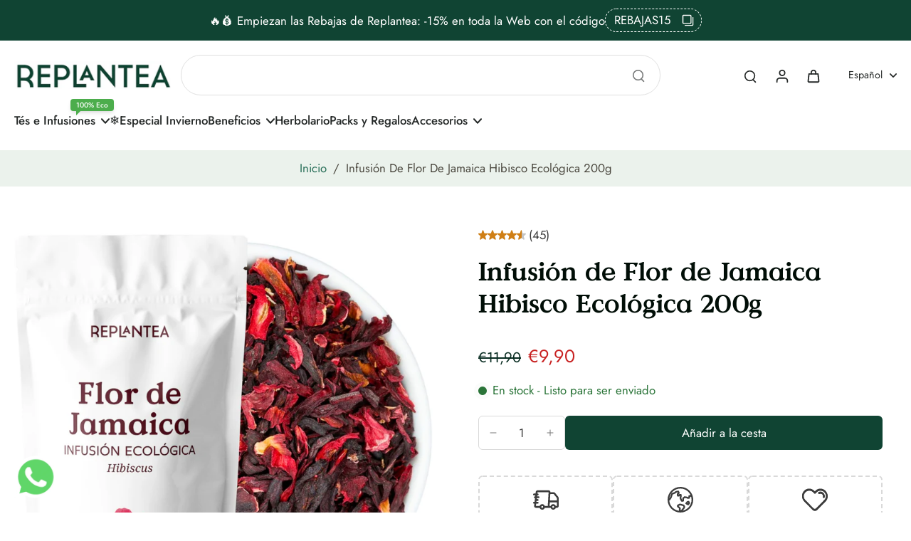

--- FILE ---
content_type: text/html; charset=utf-8
request_url: https://replantea.es/products/infusion-de-hibisco-ecologica-100g
body_size: 93237
content:
<!doctype html>
<html class="no-js modern-icon-set " lang="es">
  <head>

    <!-- Google Tag Manager -->
<script>(function(w,d,s,l,i){w[l]=w[l]||[];w[l].push({'gtm.start':
new Date().getTime(),event:'gtm.js'});var f=d.getElementsByTagName(s)[0],
j=d.createElement(s),dl=l!='dataLayer'?'&l='+l:'';j.async=true;j.src=
'https://www.googletagmanager.com/gtm.js?id='+i+dl;f.parentNode.insertBefore(j,f);
})(window,document,'script','dataLayer','GTM-5FTRV25R');</script>
<!-- End Google Tag Manager -->
    <meta charset="utf-8">
    <meta http-equiv="X-UA-Compatible" content="IE=edge">
    <meta name="viewport" content="width=device-width, initial-scale=1.0">
    <meta name="theme-color" content="">
    
      <link rel="canonical" href="https://replantea.es/products/infusion-de-hibisco-ecologica-100g">
    
<link rel="preconnect" href="https://fonts.shopifycdn.com" crossorigin><title>
      Comprar Infusión de Flor de Hibisco Ecológica 200g | REPLANTEA®
</title>
    
      <meta name="description" content="Infusión de flor de hibisco pura y 100% ecológica. Perfecta para preparar en caliente o para hacer deliciosos tés helados sin teína y libres de calorías.">
    
    <link href="//replantea.es/cdn/shop/t/21/assets/theme.css?v=58855014318178560121755587949" rel="stylesheet" type="text/css" media="all" />
    
    <link rel="preload" href="//replantea.es/cdn/fonts/jost/jost_n4.d47a1b6347ce4a4c9f437608011273009d91f2b7.woff2" as="font" type="font/woff2" crossorigin="anonymous" />
    
    

<meta property="og:site_name" content="REPLANTEA">
<meta property="og:url" content="https://replantea.es/products/infusion-de-hibisco-ecologica-100g">
<meta property="og:title" content="Comprar Infusión de Flor de Hibisco Ecológica 200g | REPLANTEA®">
<meta property="og:type" content="product">
<meta property="og:description" content="Infusión de flor de hibisco pura y 100% ecológica. Perfecta para preparar en caliente o para hacer deliciosos tés helados sin teína y libres de calorías."><meta property="og:image" content="http://replantea.es/cdn/shop/files/B0B4BK1RKJ.jpg?v=1763026267">
  <meta property="og:image:secure_url" content="https://replantea.es/cdn/shop/files/B0B4BK1RKJ.jpg?v=1763026267">
  <meta property="og:image:width" content="1080">
  <meta property="og:image:height" content="1080"><meta property="og:price:amount" content="9,90">
  <meta property="og:price:currency" content="EUR"><meta name="twitter:card" content="summary_large_image">
<meta name="twitter:title" content="Comprar Infusión de Flor de Hibisco Ecológica 200g | REPLANTEA®">
<meta name="twitter:description" content="Infusión de flor de hibisco pura y 100% ecológica. Perfecta para preparar en caliente o para hacer deliciosos tés helados sin teína y libres de calorías.">
<style data-shopify>@font-face {
  font-family: "DM Sans";
  font-weight: 500;
  font-style: normal;
  font-display: swap;
  src: url("//replantea.es/cdn/fonts/dm_sans/dmsans_n5.8a0f1984c77eb7186ceb87c4da2173ff65eb012e.woff2") format("woff2"),
       url("//replantea.es/cdn/fonts/dm_sans/dmsans_n5.9ad2e755a89e15b3d6c53259daad5fc9609888e6.woff") format("woff");
}

  @font-face {
  font-family: Jost;
  font-weight: 400;
  font-style: normal;
  font-display: swap;
  src: url("//replantea.es/cdn/fonts/jost/jost_n4.d47a1b6347ce4a4c9f437608011273009d91f2b7.woff2") format("woff2"),
       url("//replantea.es/cdn/fonts/jost/jost_n4.791c46290e672b3f85c3d1c651ef2efa3819eadd.woff") format("woff");
}

  @font-face {
  font-family: Jost;
  font-weight: 500;
  font-style: normal;
  font-display: swap;
  src: url("//replantea.es/cdn/fonts/jost/jost_n5.7c8497861ffd15f4e1284cd221f14658b0e95d61.woff2") format("woff2"),
       url("//replantea.es/cdn/fonts/jost/jost_n5.fb6a06896db583cc2df5ba1b30d9c04383119dd9.woff") format("woff");
}

  @font-face {
  font-family: Jost;
  font-weight: 400;
  font-style: normal;
  font-display: swap;
  src: url("//replantea.es/cdn/fonts/jost/jost_n4.d47a1b6347ce4a4c9f437608011273009d91f2b7.woff2") format("woff2"),
       url("//replantea.es/cdn/fonts/jost/jost_n4.791c46290e672b3f85c3d1c651ef2efa3819eadd.woff") format("woff");
}

  @font-face {
  font-family: "Kaushan Script";
  font-weight: 400;
  font-style: normal;
  font-display: swap;
  src: url("//replantea.es/cdn/fonts/kaushan_script/kaushanscript_n4.6f2e297308a4d3a171df277320ccaf9d9f30bf2e.woff2") format("woff2"),
       url("//replantea.es/cdn/fonts/kaushan_script/kaushanscript_n4.24a976a18555f015df46cd653cf811ff27c5e541.woff") format("woff");
}


  @font-face {
  font-family: Jost;
  font-weight: 700;
  font-style: normal;
  font-display: swap;
  src: url("//replantea.es/cdn/fonts/jost/jost_n7.921dc18c13fa0b0c94c5e2517ffe06139c3615a3.woff2") format("woff2"),
       url("//replantea.es/cdn/fonts/jost/jost_n7.cbfc16c98c1e195f46c536e775e4e959c5f2f22b.woff") format("woff");
}

  @font-face {
  font-family: Jost;
  font-weight: 400;
  font-style: italic;
  font-display: swap;
  src: url("//replantea.es/cdn/fonts/jost/jost_i4.b690098389649750ada222b9763d55796c5283a5.woff2") format("woff2"),
       url("//replantea.es/cdn/fonts/jost/jost_i4.fd766415a47e50b9e391ae7ec04e2ae25e7e28b0.woff") format("woff");
}

  @font-face {
  font-family: Jost;
  font-weight: 700;
  font-style: italic;
  font-display: swap;
  src: url("//replantea.es/cdn/fonts/jost/jost_i7.d8201b854e41e19d7ed9b1a31fe4fe71deea6d3f.woff2") format("woff2"),
       url("//replantea.es/cdn/fonts/jost/jost_i7.eae515c34e26b6c853efddc3fc0c552e0de63757.woff") format("woff");
}

  @font-face {
    font-family: "Value Serif Bold";
    font-weight: 700;
    font-style: normal;
    font-display: swap;
    src: url(//replantea.es/cdn/shop/files/Value_Serif_Bold.woff2?v=17147906146144941760) format("woff2");
  }</style><link href="//replantea.es/cdn/shop/t/21/assets/theme.css?v=58855014318178560121755587949" rel="stylesheet" type="text/css" media="all" />
<style data-shopify>:root,
  *:before {
    --base-font-size: 1.05rem;
    --font-size-medium-mobile: 1.08rem;
    --font-size-medium: 1.2rem;
    --font-size-small: 0.75rem;
    --font-size-small-mobile: 0.675rem;
    --font-size-normal: 0.9rem;
    --font-size-normal-mobile: 0.81rem;
    --font-size-large: 1.5rem;
    --font-size-large-mobile: 1.35rem;
    --heading-highlight-font-size: 100%;
    --h1-font-size: 3.825rem;
    --h2-font-size: 2.25rem;
    --h3-font-size: 1.35rem;
    --h4-font-size: 1.2375rem;
    --h5-font-size: 1.125rem;
    --h6-font-size: 1.0125rem;
    --base-font-size-mobile: 0.945rem;
    --h1-font-size-mobile: 1.9125rem;
    --h2-font-size-mobile: 1.35rem;
    --h3-font-size-mobile: 0.945rem;
    --h4-font-size-mobile: 0.86625rem;
    --h5-font-size-mobile: 0.7875rem;
    --h6-font-size-mobile: 0.70875rem;
    --rating-star-size: 0.84rem;
    --border-radius: 6px;
    --page-width: 1400px;
    --width-countdown: 9.45rem;
    --font-menu: Jost, sans-serif;
    --font-menu-weight: 500;
    --font-menu-style: normal;
    --font-button: Jost, sans-serif;
    --font-button-weight: 400;
    --font-button-style: normal;
    --font-body-family: Jost, sans-serif;
    --font-body-style: normal;
    --font-body-weight: 400;
    --font-heading-family: "DM Sans", sans-serif;
    --font-heading-highlight: "Kaushan Script", cursive;
    --font-heading-highlight-style: normal;
    --font-heading-highlight-weight: 400;
    --font-heading-style: normal;
    --font-heading-weight: 500;
    --heading-text-tranform: none;
    --advanced-sections-spacing: 0px;
    --divider-spacing: -0;

    --colors-pulse-speech: 104, 102, 72;
    --image-treatment-overlay: 0, 0, 0;
    --image-treatment-text: 255, 255, 255;
    --colors-line-and-border: 217, 217, 217;
    --colors-line-and-border-base: 217, 217, 217;
    --colors-line-header: 224, 224, 224;
    --colors-line-footer: 235, 232, 232;
    --colors-background: 255, 255, 255;
    --colors-text: 60, 60, 60;
    --colors-heading: 1, 14, 7;
    --colors-heading-base: 1, 14, 7;
    --colors-background-secondary: 235, 242, 236;
    --colors-text-secondary: 75, 72, 63;
    --colors-heading-secondary: 1, 14, 7;
    --colors-text-link: 39, 110, 87;
    --background-color:  255, 255, 255;
    --background-color-header: 255, 255, 255;
    --colors-text-header: 37, 41, 40;
    --background-color-footer: 235, 242, 236;
    --colors-text-footer: 49, 52, 51;
    --colors-heading-footer: 40, 47, 44;
    --colors-text-link-footer: 39, 110, 87;
    --color-error: 216, 42, 28;
    --color-success: 76, 173, 76;
    --colors-price: 8, 44, 33;
    --colors-price-sale: 200, 33, 33;
    --colors-button-text: 255, 255, 255;
    --colors-button: 16, 68, 51;
    --colors-button-text-hover: 255, 255, 255;
    --colors-secondary-button: 35, 32, 33;
    --colors-button-hover: rgb(39, 110, 87);
    --colors-cart: 39, 110, 87;
    --colors-cart-text: 255, 255, 255;
    --colors-icon-rating: 208, 127, 21;
    --colors-transition-arrows: 0, 0, 0;
    --color-highlight: #104433;
    --background-pagination-slideshow: 40, 41, 40;
    --text-color-pagination-slideshow: 255, 255, 255;
    
      --background-secondary-button: transparent;
      --colors-line-secondary-button: 35, 32, 33;
    
    
      --button-width: 102%;
      --button-height: 500%;
      --button-transform: rotate3d(0,0,1,-10deg) translate3d(-130%,-10em,0);
      --button-transform-origin: 100% 0%;
    
    
      --height-parallax: 110%;
    
    
      --image-zoom: 1.05;
    
    --card-product-bg: rgba(0,0,0,0);
    --card-product-padding: 20px;
    --card-product-padding-mobile: 5px;
    --card-product-alignment: center;
    
    --width-scrollbar: 0;
    --card-product-ratio: 100.0%;
    --card-product-img-position:  absolute;
    --card-product-img-height:  0;
    --card-product-img-zoom:  scale(1.1);
    --height-header: 0px;
    --transition-card-loading: 500ms;
    --transition-card-image-hover: 400ms;
    --transition-slideshow: 500ms;
    --transition-image-hover: 500ms;
  }
  .dark,
  .dark *:before {
    --image-treatment-overlay: 0, 0, 0;
    --image-treatment-text: 255, 255, 255;
    --colors-line-and-border: 49, 49, 49;
    --colors-line-and-border-base: 49, 49, 49;
    --colors-line-header: 52, 54, 52;
    --colors-line-footer: 52, 54, 52;
    --colors-background: 40, 41, 40;
    --colors-text: 225, 227, 225;
    --colors-heading: 255, 255, 255;
    --colors-heading-base: 255, 255, 255;
    --background-color: 40, 41, 40;
    --colors-text-link: 145, 180, 116;
    --color-error: 229, 105, 15;
    --color-success: 145, 180, 116;
    --background-color-header: 40, 41, 40;
    --colors-text-header: 255, 255, 255;
    --background-color-footer: 40, 41, 40;
    --colors-text-footer: 225, 227, 225;
    --colors-heading-footer: 255, 255, 255;
    --colors-text-link-footer: 145, 180, 116;
    --colors-price: 250, 250, 250;
    --colors-price-sale: 229, 105, 15;
    --colors-button-text: 40, 41, 40;
    --colors-button: 255, 255, 255;
    --colors-button-text-hover: 40, 41, 40;
    --colors-secondary-button: 255, 255, 255;
    --colors-button-hover: rgb(255, 255, 255);
    --colors-cart: 145, 180, 116;
    --colors-cart-text: 250, 250, 250;
    --colors-background-secondary: 47, 48, 47;
    --colors-text-secondary: 225, 227, 225;
    --colors-heading-secondary: 255, 255, 255;
    --colors-icon-rating: 229, 105, 15;
    --colors-pulse-speech: 104, 102, 72;
    --colors-transition-arrows: 0, 0, 0;
    --color-highlight: #91b474;
    
      --background-secondary-button: transparent;
      --colors-line-secondary-button: 255, 255, 255;
    
    --card-product-bg: rgba(0,0,0,0);
  }
  shopify-accelerated-checkout {
    --shopify-accelerated-checkout-button-border-radius: 6px;
  }
  shopify-accelerated-checkout-cart {
    --shopify-accelerated-checkout-button-border-radius: 6px;
    --shopify-accelerated-checkout-inline-alignment: end;
    --shopify-accelerated-checkout-button-block-size: 48px;
    --shopify-accelerated-checkout-button-inline-size: 48px;
  }
  
    [role="button"],
    [type="button"],
    .button {
      color: rgb(var(--colors-button-text));
    }
    button.button-solid,
    .button.button-solid {
      border: none;
      background-color: rgba(var(--colors-button));
    }
    button.button-disable-effect,
    .button.button-disable-effect,
    .payment-button .shopify-payment-button__button--unbranded {
      color: rgb(var(--colors-button-text));
      background-color: rgba(var(--colors-button));
    }
    .button-action {
      border: none;
      color: rgb(var(--colors-button-text));
      background-color: rgba(var(--colors-button));
    }
  
  [role="button"],
  [type="button"],
  .button {
    direction: ltr;
  }
  .header, .header *::before {
    --colors-text: var(--colors-text-header);
    --colors-heading: var(--colors-text-header);
    --colors-price: var(--colors-text-header);
    --colors-line-and-border: var(--colors-line-header);
  }
  #sticky-header-content .divider {
    --colors-line-and-border: var(--colors-line-header);
  }
  .paginate-slide-image {
    background: rgba(var(--background-pagination-slideshow));
    color: rgba(var(--text-color-pagination-slideshow));
  }

  @media (min-width: 1024px) {
    .paginate-slide-image {
      color: rgba(var(--text-color-pagination-slideshow));
    }
    .paginate-slide-image:hover {
      color: rgba(var(--text-color-pagination-slideshow));
    }
  }

  .section-quick-links,
  .section-quick-links *::before,
  .section-footer,
  .section-footer *::before {
    --colors-text: var(--colors-text-footer);
    --colors-heading: var(--colors-heading-footer);
    --colors-text-link: var(--colors-text-link-footer);
    --colors-line-and-border: var(--colors-line-footer);
  }
  .sticky-header {
    --font-body-weight: 700;
  }

  .scrollbar-horizontal {
    position: relative;
    -ms-overflow-style: none;
  }
  .scrollbar-horizontal::-webkit-scrollbar-track {
    background-color: #ececec;
  }
  .scrollbar-horizontal::-webkit-scrollbar {
    height: 3px;
  }

  .scrollbar-horizontal::-webkit-scrollbar-track {
    -webkit-box-shadow: inset 0 0 0px rgba(0, 0, 0, 0);
  }

  .scrollbar-horizontal::-webkit-scrollbar-thumb {
    visibility: visible;
    background-color: #747474;
  }

  .scrollbar-horizontal::-webkit-scrollbar-thumb:hover {
    background-color: #747474;
  }
  body.scrollbar-body::-webkit-scrollbar{
    width: 5px;
  }
  .scrollbar-body::-webkit-scrollbar-track{
    background: #ececec;
  }
  .scrollbar-horizontal {
    position: relative;
    -ms-overflow-style: none;
  }
  .scrollbar-horizontal::-webkit-scrollbar-track {
    background-color: #ececec;
  }
  .scrollbar-horizontal::-webkit-scrollbar {
    height: 3px;
  }

  .scrollbar-horizontal::-webkit-scrollbar-track {
    -webkit-box-shadow: inset 0 0 0px rgba(0, 0, 0, 0);
  }

  .scrollbar-horizontal::-webkit-scrollbar-thumb {
    visibility: visible;
    background-color: #747474;
  }

  .scrollbar-horizontal::-webkit-scrollbar-thumb:hover {
    background-color: #747474;
  }
  .scrollbar-body::-webkit-scrollbar{
    width: 3px;
  }
  .scrollbar-body::-webkit-scrollbar-track{
    background: #ececec;
  }
  .scrollbar-body.scrollbar-visible:active::-webkit-scrollbar-thumb,
  .scrollbar-body.scrollbar-visible:focus::-webkit-scrollbar-thumb,
  .scrollbar-body.scrollbar-visible:hover::-webkit-scrollbar-thumb {
    background: #747474;
    visibility: visible;
  }
  .scrollbar-body.scrollbar-visible::-webkit-scrollbar-track{
    background: transparent;
  }
  .scrollbar-body.scrollbar-visible::-webkit-scrollbar-thumb{
    background: transparent;
    visibility: visible;
  }
  .scrollbar-body::-webkit-scrollbar-thumb{
    background: #747474;
  }
  .animate-scroll-banner {
    animation: scrollX var(--duration, 10s) linear infinite var(--play-state, running) var(--direction);
  }
  .padding-scrollbar, .padding-scrollbar-header {
    padding-right: min(var(--width-scrollbar), 20px);
  }
  .rtl .padding-scrollbar-header {
    padding-left: min(var(--width-scrollbar), 20px);
    padding-right: 0;
  }
  
  
  .des-block iframe {
    width: 100%;
    height: 100%;
  }
  .toggle-compare  + label span:first-child,
  .toggle-compare:checked + label span:last-child {
    display: block
  }
  .toggle-compare  + label span:last-child,
  .toggle-compare:checked + label span:first-child {
    display: none;
  }
  .card-product:not(.recommendations) {}
  .dark .card-product:not(.recommendations) {background: transparent;}
  .card-product:not(.recommendations) .card-info,
  .card-product:not(.recommendations) .x-variants-data {
    padding-left: 5px;
    padding-right: 5px;
  }
  .card-product:not(.recommendations) .card-info .x-variants-data
  {
    padding-left: 0;
    padding-right: 0;
  }
  .card-product-slideshow {
      background: #ebf2ec;}
  .dark .card-product-slideshow {
      background: #2f302f;}
  button[class*='shopify-payment-button__more-options'] {
    color: rgba(var(--colors-text));
  }
  .group-discount:before,.group-discount:after {
    background-color: rgba(var(--colors-price-sale), 5%);
    content: "";
    position: absolute;
    right: 100%;
    height: 100%;
    top: 0;
    width: 1.25rem;
  }
  .shipping_insurance.group-discount:before,.shipping_insurance.group-discount:after {
    background-color: rgb(var(--colors-background-secondary));
  }
  .group-discount:after {
    left: 100%;
    right: auto;
  }
  @media (min-width: 768px){
    .list-layout .card-product:not(.recommendations) {
      padding-bottom: 0;
    }
    .list-layout .card-product:not(.recommendations) .card-info,
    .list-layout .card-product:not(.recommendations) .x-variants-data{
      padding-left: 0;
      padding-right: 0;
    }
    shopify-accelerated-checkout-cart {
    --shopify-accelerated-checkout-button-block-size: 46px;
    --shopify-accelerated-checkout-button-inline-size: 46px;
  }
  }
  @media (min-width: 1024px){
    .group-discount:before,.group-discount:after {
       width: 0;
    }
    .payment-button .shopify-payment-button__button--unbranded {
      color: rgb(var(--colors-button-text));
      background: rgba(var(--colors-button));
    }
    .card-product:not(.recommendations) .card-info,
    .card-product:not(.recommendations) .x-variants-data {
      padding-left: 20px;
      padding-right: 20px;
    }
    [role="button"],
    [type="button"],
    .button {
      color: rgba(var(--colors-button-text));
    }
    button.button-solid,
    .button.button-solid {
      border: none;
      box-shadow: none;
      color: rgb(var(--colors-button-text));
      background-color: rgba(var(--colors-button));
      overflow: hidden;
      background-origin: border-box;
    }
    button.button-solid:hover,
    .button.button-solid:hover {
      
      transition-delay: 0.5s;
      
      transition-property: background-color;
      background-color: var(--colors-button-hover);
      color: rgba(var(--colors-button-text-hover));
      background-origin: border-box;
    }
    .button-action {
      border: none;
      color: rgba(var(--colors-button-text-hover));
      background-color: var(--colors-button-hover);
    }
    button.button-disable-effect,
    .button.button-disable-effect {
      color: rgb(var(--colors-button-text));
      background-color: rgba(var(--colors-button));
    }
    button.button-disable-effect:hover,
    .button.button-disable-effect:hover {
      color: rgba(var(--colors-button-text-hover));
      background-color: var(--colors-button-hover);
    }
    
      button.button-solid:before,
      .button.button-solid:before {
        content: "";
        z-index: -1;
        position: absolute;
        top: 0;
        right: 0;
        bottom: 0;
        left: 0;
        width: var(--button-width);
        height: var(--button-height);
        background-color: var(--colors-button-hover);
        backface-visibility: hidden;
        will-change: transform;
        transform: var(--button-transform);
        transform-origin: var(--button-transform-origin);
        transition: transform 0.5s ease;
      }
      button.button-solid:hover:before,
      .button.button-solid:hover:before {
        transform: rotate3d(0,0,1,0) translateZ(0);
      }
    
    
  }
  .inventory-low-stock-status {
    
      --stock-color: rgba(191, 18, 42);
    
      color: var(--stock-color);
    }
  .dark .inventory-low-stock-status {
    
      --stock-color: rgba(191, 18, 42);
    
  }
  .inventory-in-stock-status {
    
      --stock-color: rgba(42, 116, 56);
    
      color: var(--stock-color);
  }
  .dark .inventory-in-stock-status {
    
      --stock-color: rgba(42, 116, 56);
    
  }
  .inventory-out-of-stock-status {
    
      --stock-color: rgba(118, 116, 116);
    
      color: var(--stock-color);
  }
  .dark .inventory-out-of-stock-status {
    
      --stock-color: rgba(134, 127, 127);
    
  }
  .inventory-status {
    background-color: var(--stock-color);
  }
  .card-testimonial {
      background: #ebf2ec;}
  .dark .card-testimonial {
      background: #2f302f;}div[data-block-handle="featured_carousel"] {
      width: 100%;
      direction: ltr;
    }/* App Shopify Subscription */
  .shopify_subscriptions_app_policy a {
    position: relative;
    margin-top: .5rem;
    margin-bottom: .5rem;
    color: rgba(var(--colors-text-link)) !important;
    text-decoration-thickness: 1px;
    background: linear-gradient(to right, rgba(0, 0, 0, 0), rgba(0, 0, 0, 0)), linear-gradient(to right, rgba(var(--colors-text-link), 1), rgba(var(--colors-text-link), 1), rgba(var(--colors-text-link), 1));
    background-size: 100% 0.1em, 0 0.1em;
    background-position: 100% 100%,100% 100%;
    background-repeat: no-repeat;
    transition: background-size 250ms;
  }
  .shopify_subscriptions_app_policy:after {
    clear: both;
    content: var(--tw-content);
    display: block;
  }
  @media (min-width: 1024px) {
    .shopify_subscriptions_app_policy a:hover {
      background-size: 0 .1em, 100% .1em;
      background-position: 100% 100%, 0% 100%;
    }
  }

  /* Recurpay Subscription App */
  #recurpay-account-widget {
    margin-top: 1rem;
  }
  .rtl .recurpay__widget .recurpay__group_frequency .recurpay__frequency_label_title {
    padding-right: 10px;
    right: 0.25rem;
  }
  .rtl .recurpay__widget .recurpay__group_title {
    text-align: right;
    margin-right: 0;
    margin-left: 0.5em;
  }
  .rtl .recurpay__widget .recurpay__group_subtitle {
    text-align: right;
  }
  .rtl .recurpay__widget .recurpay__description {
    text-align: right;
  }
  .rtl .recurpay__widget .recurpay__radio_group {
    margin-right: 0;
    margin-left: 10px;
  }
  .rtl .recurpay__widget .recurpay__offer_saving_message {
    padding-right: 10px;
    padding-left: 0;
  }
  .rtl .recurpay__widget .recurpay__offer_wrapper svg {
    margin-right: 0;
    margin-left: 10px;
  }
  .rtl .recurpay__widget .recurpay__group_frequency .recurpay__frequency_label_title:before {
    left: 0.5em;
    margin-right: -50%;
    right: auto;
    margin-left: 0
  }
  .rtl .recurpay__widget .recurpay__group_frequency .recurpay__frequency_label_title:after {
    right: 0.5em;
    left: auto;
    margin-left: 0;
  }
  .rtl .upgrade-subscription-cart .upgrade-icon-wrapper {
    text-align: right;
  }

  /* Seal Subscriptions */
  .sls-widget-branding {
    z-index: 20 !important;
  }
  .card .sealsubs-target-element, .card-product-fbt .sealsubs-target-element {
    display: none !important;
  }
  .seal-portal-link a {
    position: relative;
    margin-top: .5rem;
    margin-bottom: .5rem;
    color: rgba(var(--colors-text-link)) !important;
    text-decoration-thickness: 1px;
    background: linear-gradient(to right, rgba(0, 0, 0, 0), rgba(0, 0, 0, 0)), linear-gradient(to right, rgba(var(--colors-text-link), 1), rgba(var(--colors-text-link), 1), rgba(var(--colors-text-link), 1));
    background-size: 100% 0.1em, 0 0.1em;
    background-position: 100% 100%,100% 100%;
    background-repeat: no-repeat;
    transition: background-size 250ms;
  }
  .seal-portal-link:after {
    clear: both;
    content: var(--tw-content);
    display: block;
  }
  @media (min-width: 1024px) {
    .seal-portal-link a:hover {
      background-size: 0 .1em, 100% .1em;
      background-position: 100% 100%, 0% 100%;
    }
  }
  .rtl .sealsubs-container {
    text-align: right;
  }
  .x-card-title {
    font-size: 0.9rem;
    font-family: var(--font-heading-family);
    font-weight: var(--font-heading-weight);
  }
  .x-card-price {
    font-size: 0.9rem;
    font-family: var(--font-body-family);
    font-weight: var(--font-body-weight);
  }
  @media (min-width: 768px) {
    .x-card-title {
      font-size: 1.0rem;
    }
    .x-card-price {
      font-size: 1.0rem;
    }
  }
  .back{
    position: absolute;
    top: 50%;
    left: 50%;
    white-space: nowrap;
    opacity: 0;
    transform: translate(-50%, -50%) translateY(100%) translateZ(0);
    transition-behavior: normal, normal;
    transition-duration: 0.6s, 0.6s;
    transition-timing-function: cubic-bezier(0.165, 0.84, 0.44, 1), cubic-bezier(0.165, 0.84, 0.44, 1);
    transition-delay: 0s, 0s;
    transition-property: transform, opacity;
  }
  .front{
    transform: translateZ(0);
    transition-behavior: normal, normal;
    transition-duration: 0.6s, 0.6s;
    transition-timing-function: cubic-bezier(0.165, 0.84, 0.44, 1), cubic-bezier(0.165, 0.84, 0.44, 1);
    transition-delay: 0s, 0s;
    transition-property: transform, opacity;
    border-bottom: 1px solid transparent;
  }
  .flip-container:hover .front{
    opacity: 0;
    transform: translateY(-100%) translateZ(0);
  }
  .flip-container:hover .back{
    opacity: 1;
    transform: translate(-50%, -50%) translateY(0%) translateZ(0);
    border-bottom: 1px solid rgba(var(--colors-text-link));
  }
  .dbtap-overlay{
    display: none
  }
  @media (max-width: 1024px) and (pointer: coarse) and (hover: none) {
    .dbtap-overlay{
      display: block
    }
  }</style>
    
    <script>window.performance && window.performance.mark && window.performance.mark('shopify.content_for_header.start');</script><meta name="facebook-domain-verification" content="erf85gi6wzjapzik3teuk00i8si2mb">
<meta name="facebook-domain-verification" content="erf85gi6wzjapzik3teuk00i8si2mb">
<meta name="google-site-verification" content="jwrTPOM2USPAIDrp7dW6We1XYaWoJycD4YxVjAcRZJQ">
<meta id="shopify-digital-wallet" name="shopify-digital-wallet" content="/32716030091/digital_wallets/dialog">
<meta name="shopify-checkout-api-token" content="0150357f4edc1cd7fed34b38e0bbdc46">
<meta id="in-context-paypal-metadata" data-shop-id="32716030091" data-venmo-supported="false" data-environment="production" data-locale="es_ES" data-paypal-v4="true" data-currency="EUR">
<link rel="alternate" hreflang="x-default" href="https://replantea.es/products/infusion-de-hibisco-ecologica-100g">
<link rel="alternate" hreflang="es" href="https://replantea.es/products/infusion-de-hibisco-ecologica-100g">
<link rel="alternate" hreflang="en" href="https://replantea.es/en/products/infusion-de-hibisco-ecologica-100g">
<link rel="alternate" hreflang="pt" href="https://replantea.es/pt/products/infusion-de-hibisco-ecologica-100g">
<link rel="alternate" hreflang="pt-PT" href="https://replantea.eu/products/infusion-de-hibisco-ecologica-100g">
<link rel="alternate" hreflang="es-PT" href="https://replantea.eu/es/products/infusion-de-hibisco-ecologica-100g">
<link rel="alternate" hreflang="en-PT" href="https://replantea.eu/en/products/infusion-de-hibisco-ecologica-100g">
<link rel="alternate" type="application/json+oembed" href="https://replantea.es/products/infusion-de-hibisco-ecologica-100g.oembed">
<script async="async" src="/checkouts/internal/preloads.js?locale=es-ES"></script>
<link rel="preconnect" href="https://shop.app" crossorigin="anonymous">
<script async="async" src="https://shop.app/checkouts/internal/preloads.js?locale=es-ES&shop_id=32716030091" crossorigin="anonymous"></script>
<script id="apple-pay-shop-capabilities" type="application/json">{"shopId":32716030091,"countryCode":"ES","currencyCode":"EUR","merchantCapabilities":["supports3DS"],"merchantId":"gid:\/\/shopify\/Shop\/32716030091","merchantName":"REPLANTEA","requiredBillingContactFields":["postalAddress","email","phone"],"requiredShippingContactFields":["postalAddress","email","phone"],"shippingType":"shipping","supportedNetworks":["visa","maestro","masterCard","amex"],"total":{"type":"pending","label":"REPLANTEA","amount":"1.00"},"shopifyPaymentsEnabled":true,"supportsSubscriptions":true}</script>
<script id="shopify-features" type="application/json">{"accessToken":"0150357f4edc1cd7fed34b38e0bbdc46","betas":["rich-media-storefront-analytics"],"domain":"replantea.es","predictiveSearch":true,"shopId":32716030091,"locale":"es"}</script>
<script>var Shopify = Shopify || {};
Shopify.shop = "replantea-es.myshopify.com";
Shopify.locale = "es";
Shopify.currency = {"active":"EUR","rate":"1.0"};
Shopify.country = "ES";
Shopify.theme = {"name":"Eurus theme setup","id":185915900247,"schema_name":"Eurus","schema_version":"9.2.0","theme_store_id":2048,"role":"main"};
Shopify.theme.handle = "null";
Shopify.theme.style = {"id":null,"handle":null};
Shopify.cdnHost = "replantea.es/cdn";
Shopify.routes = Shopify.routes || {};
Shopify.routes.root = "/";</script>
<script type="module">!function(o){(o.Shopify=o.Shopify||{}).modules=!0}(window);</script>
<script>!function(o){function n(){var o=[];function n(){o.push(Array.prototype.slice.apply(arguments))}return n.q=o,n}var t=o.Shopify=o.Shopify||{};t.loadFeatures=n(),t.autoloadFeatures=n()}(window);</script>
<script>
  window.ShopifyPay = window.ShopifyPay || {};
  window.ShopifyPay.apiHost = "shop.app\/pay";
  window.ShopifyPay.redirectState = null;
</script>
<script id="shop-js-analytics" type="application/json">{"pageType":"product"}</script>
<script defer="defer" async type="module" src="//replantea.es/cdn/shopifycloud/shop-js/modules/v2/client.init-shop-cart-sync_CvZOh8Af.es.esm.js"></script>
<script defer="defer" async type="module" src="//replantea.es/cdn/shopifycloud/shop-js/modules/v2/chunk.common_3Rxs6Qxh.esm.js"></script>
<script type="module">
  await import("//replantea.es/cdn/shopifycloud/shop-js/modules/v2/client.init-shop-cart-sync_CvZOh8Af.es.esm.js");
await import("//replantea.es/cdn/shopifycloud/shop-js/modules/v2/chunk.common_3Rxs6Qxh.esm.js");

  window.Shopify.SignInWithShop?.initShopCartSync?.({"fedCMEnabled":true,"windoidEnabled":true});

</script>
<script>
  window.Shopify = window.Shopify || {};
  if (!window.Shopify.featureAssets) window.Shopify.featureAssets = {};
  window.Shopify.featureAssets['shop-js'] = {"shop-cart-sync":["modules/v2/client.shop-cart-sync_rmK0axmV.es.esm.js","modules/v2/chunk.common_3Rxs6Qxh.esm.js"],"init-fed-cm":["modules/v2/client.init-fed-cm_ZaR7zFve.es.esm.js","modules/v2/chunk.common_3Rxs6Qxh.esm.js"],"shop-button":["modules/v2/client.shop-button_DtKRgnFY.es.esm.js","modules/v2/chunk.common_3Rxs6Qxh.esm.js"],"shop-cash-offers":["modules/v2/client.shop-cash-offers_CD08217J.es.esm.js","modules/v2/chunk.common_3Rxs6Qxh.esm.js","modules/v2/chunk.modal_DPIzVVvN.esm.js"],"init-windoid":["modules/v2/client.init-windoid_B42Q2JHR.es.esm.js","modules/v2/chunk.common_3Rxs6Qxh.esm.js"],"shop-toast-manager":["modules/v2/client.shop-toast-manager_BhL87v9O.es.esm.js","modules/v2/chunk.common_3Rxs6Qxh.esm.js"],"init-shop-email-lookup-coordinator":["modules/v2/client.init-shop-email-lookup-coordinator_CFAE-OH8.es.esm.js","modules/v2/chunk.common_3Rxs6Qxh.esm.js"],"init-shop-cart-sync":["modules/v2/client.init-shop-cart-sync_CvZOh8Af.es.esm.js","modules/v2/chunk.common_3Rxs6Qxh.esm.js"],"avatar":["modules/v2/client.avatar_BTnouDA3.es.esm.js"],"pay-button":["modules/v2/client.pay-button_x3Sl_UWF.es.esm.js","modules/v2/chunk.common_3Rxs6Qxh.esm.js"],"init-customer-accounts":["modules/v2/client.init-customer-accounts_DwzgN7WB.es.esm.js","modules/v2/client.shop-login-button_Bwv8tzNm.es.esm.js","modules/v2/chunk.common_3Rxs6Qxh.esm.js","modules/v2/chunk.modal_DPIzVVvN.esm.js"],"init-shop-for-new-customer-accounts":["modules/v2/client.init-shop-for-new-customer-accounts_l0dYgp_m.es.esm.js","modules/v2/client.shop-login-button_Bwv8tzNm.es.esm.js","modules/v2/chunk.common_3Rxs6Qxh.esm.js","modules/v2/chunk.modal_DPIzVVvN.esm.js"],"shop-login-button":["modules/v2/client.shop-login-button_Bwv8tzNm.es.esm.js","modules/v2/chunk.common_3Rxs6Qxh.esm.js","modules/v2/chunk.modal_DPIzVVvN.esm.js"],"init-customer-accounts-sign-up":["modules/v2/client.init-customer-accounts-sign-up_CqSuJy7r.es.esm.js","modules/v2/client.shop-login-button_Bwv8tzNm.es.esm.js","modules/v2/chunk.common_3Rxs6Qxh.esm.js","modules/v2/chunk.modal_DPIzVVvN.esm.js"],"shop-follow-button":["modules/v2/client.shop-follow-button_sMoqSZtr.es.esm.js","modules/v2/chunk.common_3Rxs6Qxh.esm.js","modules/v2/chunk.modal_DPIzVVvN.esm.js"],"checkout-modal":["modules/v2/client.checkout-modal_CwKmoEcx.es.esm.js","modules/v2/chunk.common_3Rxs6Qxh.esm.js","modules/v2/chunk.modal_DPIzVVvN.esm.js"],"lead-capture":["modules/v2/client.lead-capture_De9xQpTV.es.esm.js","modules/v2/chunk.common_3Rxs6Qxh.esm.js","modules/v2/chunk.modal_DPIzVVvN.esm.js"],"shop-login":["modules/v2/client.shop-login_DZKlOsWP.es.esm.js","modules/v2/chunk.common_3Rxs6Qxh.esm.js","modules/v2/chunk.modal_DPIzVVvN.esm.js"],"payment-terms":["modules/v2/client.payment-terms_WyOlUs-o.es.esm.js","modules/v2/chunk.common_3Rxs6Qxh.esm.js","modules/v2/chunk.modal_DPIzVVvN.esm.js"]};
</script>
<script id="__st">var __st={"a":32716030091,"offset":3600,"reqid":"c6589da9-c875-4551-8923-df5b6af90653-1768821345","pageurl":"replantea.es\/products\/infusion-de-hibisco-ecologica-100g","u":"00fa505d7ed9","p":"product","rtyp":"product","rid":6869174354059};</script>
<script>window.ShopifyPaypalV4VisibilityTracking = true;</script>
<script id="captcha-bootstrap">!function(){'use strict';const t='contact',e='account',n='new_comment',o=[[t,t],['blogs',n],['comments',n],[t,'customer']],c=[[e,'customer_login'],[e,'guest_login'],[e,'recover_customer_password'],[e,'create_customer']],r=t=>t.map((([t,e])=>`form[action*='/${t}']:not([data-nocaptcha='true']) input[name='form_type'][value='${e}']`)).join(','),a=t=>()=>t?[...document.querySelectorAll(t)].map((t=>t.form)):[];function s(){const t=[...o],e=r(t);return a(e)}const i='password',u='form_key',d=['recaptcha-v3-token','g-recaptcha-response','h-captcha-response',i],f=()=>{try{return window.sessionStorage}catch{return}},m='__shopify_v',_=t=>t.elements[u];function p(t,e,n=!1){try{const o=window.sessionStorage,c=JSON.parse(o.getItem(e)),{data:r}=function(t){const{data:e,action:n}=t;return t[m]||n?{data:e,action:n}:{data:t,action:n}}(c);for(const[e,n]of Object.entries(r))t.elements[e]&&(t.elements[e].value=n);n&&o.removeItem(e)}catch(o){console.error('form repopulation failed',{error:o})}}const l='form_type',E='cptcha';function T(t){t.dataset[E]=!0}const w=window,h=w.document,L='Shopify',v='ce_forms',y='captcha';let A=!1;((t,e)=>{const n=(g='f06e6c50-85a8-45c8-87d0-21a2b65856fe',I='https://cdn.shopify.com/shopifycloud/storefront-forms-hcaptcha/ce_storefront_forms_captcha_hcaptcha.v1.5.2.iife.js',D={infoText:'Protegido por hCaptcha',privacyText:'Privacidad',termsText:'Términos'},(t,e,n)=>{const o=w[L][v],c=o.bindForm;if(c)return c(t,g,e,D).then(n);var r;o.q.push([[t,g,e,D],n]),r=I,A||(h.body.append(Object.assign(h.createElement('script'),{id:'captcha-provider',async:!0,src:r})),A=!0)});var g,I,D;w[L]=w[L]||{},w[L][v]=w[L][v]||{},w[L][v].q=[],w[L][y]=w[L][y]||{},w[L][y].protect=function(t,e){n(t,void 0,e),T(t)},Object.freeze(w[L][y]),function(t,e,n,w,h,L){const[v,y,A,g]=function(t,e,n){const i=e?o:[],u=t?c:[],d=[...i,...u],f=r(d),m=r(i),_=r(d.filter((([t,e])=>n.includes(e))));return[a(f),a(m),a(_),s()]}(w,h,L),I=t=>{const e=t.target;return e instanceof HTMLFormElement?e:e&&e.form},D=t=>v().includes(t);t.addEventListener('submit',(t=>{const e=I(t);if(!e)return;const n=D(e)&&!e.dataset.hcaptchaBound&&!e.dataset.recaptchaBound,o=_(e),c=g().includes(e)&&(!o||!o.value);(n||c)&&t.preventDefault(),c&&!n&&(function(t){try{if(!f())return;!function(t){const e=f();if(!e)return;const n=_(t);if(!n)return;const o=n.value;o&&e.removeItem(o)}(t);const e=Array.from(Array(32),(()=>Math.random().toString(36)[2])).join('');!function(t,e){_(t)||t.append(Object.assign(document.createElement('input'),{type:'hidden',name:u})),t.elements[u].value=e}(t,e),function(t,e){const n=f();if(!n)return;const o=[...t.querySelectorAll(`input[type='${i}']`)].map((({name:t})=>t)),c=[...d,...o],r={};for(const[a,s]of new FormData(t).entries())c.includes(a)||(r[a]=s);n.setItem(e,JSON.stringify({[m]:1,action:t.action,data:r}))}(t,e)}catch(e){console.error('failed to persist form',e)}}(e),e.submit())}));const S=(t,e)=>{t&&!t.dataset[E]&&(n(t,e.some((e=>e===t))),T(t))};for(const o of['focusin','change'])t.addEventListener(o,(t=>{const e=I(t);D(e)&&S(e,y())}));const B=e.get('form_key'),M=e.get(l),P=B&&M;t.addEventListener('DOMContentLoaded',(()=>{const t=y();if(P)for(const e of t)e.elements[l].value===M&&p(e,B);[...new Set([...A(),...v().filter((t=>'true'===t.dataset.shopifyCaptcha))])].forEach((e=>S(e,t)))}))}(h,new URLSearchParams(w.location.search),n,t,e,['guest_login'])})(!1,!0)}();</script>
<script integrity="sha256-4kQ18oKyAcykRKYeNunJcIwy7WH5gtpwJnB7kiuLZ1E=" data-source-attribution="shopify.loadfeatures" defer="defer" src="//replantea.es/cdn/shopifycloud/storefront/assets/storefront/load_feature-a0a9edcb.js" crossorigin="anonymous"></script>
<script crossorigin="anonymous" defer="defer" src="//replantea.es/cdn/shopifycloud/storefront/assets/shopify_pay/storefront-65b4c6d7.js?v=20250812"></script>
<script data-source-attribution="shopify.dynamic_checkout.dynamic.init">var Shopify=Shopify||{};Shopify.PaymentButton=Shopify.PaymentButton||{isStorefrontPortableWallets:!0,init:function(){window.Shopify.PaymentButton.init=function(){};var t=document.createElement("script");t.src="https://replantea.es/cdn/shopifycloud/portable-wallets/latest/portable-wallets.es.js",t.type="module",document.head.appendChild(t)}};
</script>
<script data-source-attribution="shopify.dynamic_checkout.buyer_consent">
  function portableWalletsHideBuyerConsent(e){var t=document.getElementById("shopify-buyer-consent"),n=document.getElementById("shopify-subscription-policy-button");t&&n&&(t.classList.add("hidden"),t.setAttribute("aria-hidden","true"),n.removeEventListener("click",e))}function portableWalletsShowBuyerConsent(e){var t=document.getElementById("shopify-buyer-consent"),n=document.getElementById("shopify-subscription-policy-button");t&&n&&(t.classList.remove("hidden"),t.removeAttribute("aria-hidden"),n.addEventListener("click",e))}window.Shopify?.PaymentButton&&(window.Shopify.PaymentButton.hideBuyerConsent=portableWalletsHideBuyerConsent,window.Shopify.PaymentButton.showBuyerConsent=portableWalletsShowBuyerConsent);
</script>
<script data-source-attribution="shopify.dynamic_checkout.cart.bootstrap">document.addEventListener("DOMContentLoaded",(function(){function t(){return document.querySelector("shopify-accelerated-checkout-cart, shopify-accelerated-checkout")}if(t())Shopify.PaymentButton.init();else{new MutationObserver((function(e,n){t()&&(Shopify.PaymentButton.init(),n.disconnect())})).observe(document.body,{childList:!0,subtree:!0})}}));
</script>
<script id='scb4127' type='text/javascript' async='' src='https://replantea.es/cdn/shopifycloud/privacy-banner/storefront-banner.js'></script><link id="shopify-accelerated-checkout-styles" rel="stylesheet" media="screen" href="https://replantea.es/cdn/shopifycloud/portable-wallets/latest/accelerated-checkout-backwards-compat.css" crossorigin="anonymous">
<style id="shopify-accelerated-checkout-cart">
        #shopify-buyer-consent {
  margin-top: 1em;
  display: inline-block;
  width: 100%;
}

#shopify-buyer-consent.hidden {
  display: none;
}

#shopify-subscription-policy-button {
  background: none;
  border: none;
  padding: 0;
  text-decoration: underline;
  font-size: inherit;
  cursor: pointer;
}

#shopify-subscription-policy-button::before {
  box-shadow: none;
}

      </style>

<script>window.performance && window.performance.mark && window.performance.mark('shopify.content_for_header.end');</script>
    

    

    <style data-shopify>
      body {
        /* INP mobile */
        touch-action: manipulation;
      }
      @font-face {
  font-family: Jost;
  font-weight: 400;
  font-style: normal;
  font-display: swap;
  src: url("//replantea.es/cdn/fonts/jost/jost_n4.d47a1b6347ce4a4c9f437608011273009d91f2b7.woff2") format("woff2"),
       url("//replantea.es/cdn/fonts/jost/jost_n4.791c46290e672b3f85c3d1c651ef2efa3819eadd.woff") format("woff");
}

    </style>
  <!-- BEGIN app block: shopify://apps/judge-me-reviews/blocks/judgeme_core/61ccd3b1-a9f2-4160-9fe9-4fec8413e5d8 --><!-- Start of Judge.me Core -->






<link rel="dns-prefetch" href="https://cdnwidget.judge.me">
<link rel="dns-prefetch" href="https://cdn.judge.me">
<link rel="dns-prefetch" href="https://cdn1.judge.me">
<link rel="dns-prefetch" href="https://api.judge.me">

<script data-cfasync='false' class='jdgm-settings-script'>window.jdgmSettings={"pagination":5,"disable_web_reviews":false,"badge_no_review_text":"Sin reseñas","badge_n_reviews_text":"{{ n }} reseña/reseñas","badge_star_color":"#fdb73b","hide_badge_preview_if_no_reviews":true,"badge_hide_text":false,"enforce_center_preview_badge":false,"widget_title":"Reseñas de Clientes","widget_open_form_text":"Escribir una reseña","widget_close_form_text":"Cancelar reseña","widget_refresh_page_text":"Actualizar página","widget_summary_text":"Basado en {{ number_of_reviews }} reseña/reseñas","widget_no_review_text":"Sé el primero en escribir una reseña","widget_name_field_text":"Nombre","widget_verified_name_field_text":"Nombre Verificado (público)","widget_name_placeholder_text":"Nombre","widget_required_field_error_text":"Este campo es obligatorio.","widget_email_field_text":"Dirección de correo electrónico","widget_verified_email_field_text":"Correo electrónico Verificado (privado, no se puede editar)","widget_email_placeholder_text":"Tu dirección de correo electrónico","widget_email_field_error_text":"Por favor, ingresa una dirección de correo electrónico válida.","widget_rating_field_text":"Calificación","widget_review_title_field_text":"Título de la Reseña","widget_review_title_placeholder_text":"Da un título a tu reseña","widget_review_body_field_text":"Contenido de la reseña","widget_review_body_placeholder_text":"Empieza a escribir aquí...","widget_pictures_field_text":"Imagen/Video (opcional)","widget_submit_review_text":"Enviar Reseña","widget_submit_verified_review_text":"Enviar Reseña Verificada","widget_submit_success_msg_with_auto_publish":"¡Gracias! Por favor, actualiza la página en unos momentos para ver tu reseña. Puedes eliminar o editar tu reseña iniciando sesión en \u003ca href='https://judge.me/login' target='_blank' rel='nofollow noopener'\u003eJudge.me\u003c/a\u003e","widget_submit_success_msg_no_auto_publish":"¡Gracias! Tu reseña se publicará tan pronto como sea aprobada por el administrador de la tienda. Puedes eliminar o editar tu reseña iniciando sesión en \u003ca href='https://judge.me/login' target='_blank' rel='nofollow noopener'\u003eJudge.me\u003c/a\u003e","widget_show_default_reviews_out_of_total_text":"Mostrando {{ n_reviews_shown }} de {{ n_reviews }} reseñas.","widget_show_all_link_text":"Mostrar todas","widget_show_less_link_text":"Mostrar menos","widget_author_said_text":"{{ reviewer_name }} dijo:","widget_days_text":"hace {{ n }} día/días","widget_weeks_text":"hace {{ n }} semana/semanas","widget_months_text":"hace {{ n }} mes/meses","widget_years_text":"hace {{ n }} año/años","widget_yesterday_text":"Ayer","widget_today_text":"Hoy","widget_replied_text":"\u003e\u003e {{ shop_name }} respondió:","widget_read_more_text":"Leer más","widget_reviewer_name_as_initial":"","widget_rating_filter_color":"#fbcd0a","widget_rating_filter_see_all_text":"Ver todas las reseñas","widget_sorting_most_recent_text":"Más Recientes","widget_sorting_highest_rating_text":"Mayor Calificación","widget_sorting_lowest_rating_text":"Menor Calificación","widget_sorting_with_pictures_text":"Solo Imágenes","widget_sorting_most_helpful_text":"Más Útiles","widget_open_question_form_text":"Hacer una pregunta","widget_reviews_subtab_text":"Reseñas","widget_questions_subtab_text":"Preguntas","widget_question_label_text":"Pregunta","widget_answer_label_text":"Respuesta","widget_question_placeholder_text":"Escribe tu pregunta aquí","widget_submit_question_text":"Enviar Pregunta","widget_question_submit_success_text":"¡Gracias por tu pregunta! Te notificaremos una vez que sea respondida.","widget_star_color":"#D07F15","verified_badge_text":"Verificado","verified_badge_bg_color":"","verified_badge_text_color":"","verified_badge_placement":"left-of-reviewer-name","widget_review_max_height":"","widget_hide_border":false,"widget_social_share":false,"widget_thumb":false,"widget_review_location_show":false,"widget_location_format":"","all_reviews_include_out_of_store_products":true,"all_reviews_out_of_store_text":"(fuera de la tienda)","all_reviews_pagination":100,"all_reviews_product_name_prefix_text":"sobre","enable_review_pictures":true,"enable_question_anwser":false,"widget_theme":"carousel","review_date_format":"dd/mm/yyyy","default_sort_method":"most-recent","widget_product_reviews_subtab_text":"Reseñas de Productos","widget_shop_reviews_subtab_text":"Reseñas de la Tienda","widget_other_products_reviews_text":"Reseñas para otros productos","widget_store_reviews_subtab_text":"Reseñas de la tienda","widget_no_store_reviews_text":"Esta tienda no ha recibido ninguna reseña todavía","widget_web_restriction_product_reviews_text":"Este producto no ha recibido ninguna reseña todavía","widget_no_items_text":"No se encontraron elementos","widget_show_more_text":"Mostrar más","widget_write_a_store_review_text":"Escribir una Reseña de la Tienda","widget_other_languages_heading":"Reseñas en Otros Idiomas","widget_translate_review_text":"Traducir reseña a {{ language }}","widget_translating_review_text":"Traduciendo...","widget_show_original_translation_text":"Mostrar original ({{ language }})","widget_translate_review_failed_text":"No se pudo traducir la reseña.","widget_translate_review_retry_text":"Reintentar","widget_translate_review_try_again_later_text":"Intentar más tarde","show_product_url_for_grouped_product":false,"widget_sorting_pictures_first_text":"Imágenes Primero","show_pictures_on_all_rev_page_mobile":false,"show_pictures_on_all_rev_page_desktop":false,"floating_tab_hide_mobile_install_preference":false,"floating_tab_button_name":"★ Reseñas","floating_tab_title":"Deja que los clientes hablen por nosotros","floating_tab_button_color":"","floating_tab_button_background_color":"","floating_tab_url":"","floating_tab_url_enabled":false,"floating_tab_tab_style":"text","all_reviews_text_badge_text":"Los clientes nos califican 5/5 según 713 reseñas.","all_reviews_text_badge_text_branded_style":"Los clientes nos califican 5/5 según 713 reseñas.","is_all_reviews_text_badge_a_link":false,"show_stars_for_all_reviews_text_badge":false,"all_reviews_text_badge_url":"","all_reviews_text_style":"branded","all_reviews_text_color_style":"judgeme_brand_color","all_reviews_text_color":"#108474","all_reviews_text_show_jm_brand":true,"featured_carousel_show_header":true,"featured_carousel_title":"Los clientes hablan por nosotros","testimonials_carousel_title":"Los clientes nos dicen","videos_carousel_title":"Historias de clientes reales","cards_carousel_title":"Los clientes nos dicen","featured_carousel_count_text":"de {{ n }} reseñas","featured_carousel_add_link_to_all_reviews_page":false,"featured_carousel_url":"","featured_carousel_show_images":true,"featured_carousel_autoslide_interval":10,"featured_carousel_arrows_on_the_sides":true,"featured_carousel_height":200,"featured_carousel_width":100,"featured_carousel_image_size":0,"featured_carousel_image_height":250,"featured_carousel_arrow_color":"#eeeeee","verified_count_badge_style":"branded","verified_count_badge_orientation":"horizontal","verified_count_badge_color_style":"judgeme_brand_color","verified_count_badge_color":"#108474","is_verified_count_badge_a_link":false,"verified_count_badge_url":"","verified_count_badge_show_jm_brand":true,"widget_rating_preset_default":5,"widget_first_sub_tab":"product-reviews","widget_show_histogram":false,"widget_histogram_use_custom_color":false,"widget_pagination_use_custom_color":false,"widget_star_use_custom_color":true,"widget_verified_badge_use_custom_color":false,"widget_write_review_use_custom_color":false,"picture_reminder_submit_button":"Upload Pictures","enable_review_videos":false,"mute_video_by_default":false,"widget_sorting_videos_first_text":"Videos Primero","widget_review_pending_text":"Pendiente","featured_carousel_items_for_large_screen":3,"social_share_options_order":"Facebook,Twitter","remove_microdata_snippet":true,"disable_json_ld":false,"enable_json_ld_products":false,"preview_badge_show_question_text":false,"preview_badge_no_question_text":"Sin preguntas","preview_badge_n_question_text":"{{ number_of_questions }} pregunta/preguntas","qa_badge_show_icon":false,"qa_badge_position":"same-row","remove_judgeme_branding":true,"widget_add_search_bar":false,"widget_search_bar_placeholder":"Buscar","widget_sorting_verified_only_text":"Solo verificadas","featured_carousel_theme":"compact","featured_carousel_show_rating":true,"featured_carousel_show_title":true,"featured_carousel_show_body":true,"featured_carousel_show_date":true,"featured_carousel_show_reviewer":true,"featured_carousel_show_product":true,"featured_carousel_header_background_color":"#108474","featured_carousel_header_text_color":"#ffffff","featured_carousel_name_product_separator":"reviewed","featured_carousel_full_star_background":"#fbcd0a","featured_carousel_empty_star_background":"#dadada","featured_carousel_vertical_theme_background":"#f9fafb","featured_carousel_verified_badge_enable":true,"featured_carousel_verified_badge_color":"#fbcd0a","featured_carousel_border_style":"round","featured_carousel_review_line_length_limit":3,"featured_carousel_more_reviews_button_text":"Leer más reseñas","featured_carousel_view_product_button_text":"Ver producto","all_reviews_page_load_reviews_on":"scroll","all_reviews_page_load_more_text":"Cargar Más Reseñas","disable_fb_tab_reviews":false,"enable_ajax_cdn_cache":false,"widget_advanced_speed_features":5,"widget_public_name_text":"mostrado públicamente como","default_reviewer_name":"John Smith","default_reviewer_name_has_non_latin":true,"widget_reviewer_anonymous":"Anónimo","medals_widget_title":"Medallas de Reseñas Judge.me","medals_widget_background_color":"#f9fafb","medals_widget_position":"footer_all_pages","medals_widget_border_color":"#f9fafb","medals_widget_verified_text_position":"left","medals_widget_use_monochromatic_version":false,"medals_widget_elements_color":"#108474","show_reviewer_avatar":true,"widget_invalid_yt_video_url_error_text":"No es una URL de video de YouTube","widget_max_length_field_error_text":"Por favor, ingresa no más de {0} caracteres.","widget_show_country_flag":false,"widget_show_collected_via_shop_app":true,"widget_verified_by_shop_badge_style":"light","widget_verified_by_shop_text":"Verificado por la Tienda","widget_show_photo_gallery":false,"widget_load_with_code_splitting":true,"widget_ugc_install_preference":false,"widget_ugc_title":"Hecho por nosotros, Compartido por ti","widget_ugc_subtitle":"Etiquétanos para ver tu imagen destacada en nuestra página","widget_ugc_arrows_color":"#ffffff","widget_ugc_primary_button_text":"Comprar Ahora","widget_ugc_primary_button_background_color":"#108474","widget_ugc_primary_button_text_color":"#ffffff","widget_ugc_primary_button_border_width":"0","widget_ugc_primary_button_border_style":"none","widget_ugc_primary_button_border_color":"#108474","widget_ugc_primary_button_border_radius":"25","widget_ugc_secondary_button_text":"Cargar Más","widget_ugc_secondary_button_background_color":"#ffffff","widget_ugc_secondary_button_text_color":"#108474","widget_ugc_secondary_button_border_width":"2","widget_ugc_secondary_button_border_style":"solid","widget_ugc_secondary_button_border_color":"#108474","widget_ugc_secondary_button_border_radius":"25","widget_ugc_reviews_button_text":"Ver Reseñas","widget_ugc_reviews_button_background_color":"#ffffff","widget_ugc_reviews_button_text_color":"#108474","widget_ugc_reviews_button_border_width":"2","widget_ugc_reviews_button_border_style":"solid","widget_ugc_reviews_button_border_color":"#108474","widget_ugc_reviews_button_border_radius":"25","widget_ugc_reviews_button_link_to":"store-product-page","widget_ugc_show_post_date":true,"widget_ugc_max_width":"800","widget_rating_metafield_value_type":true,"widget_primary_color":"#024533","widget_enable_secondary_color":false,"widget_secondary_color":"#edf5f5","widget_summary_average_rating_text":"{{ average_rating }} de 5","widget_media_grid_title":"Fotos y videos de clientes","widget_media_grid_see_more_text":"Ver más","widget_round_style":true,"widget_show_product_medals":false,"widget_verified_by_judgeme_text":"Verificado por Judge.me","widget_show_store_medals":true,"widget_verified_by_judgeme_text_in_store_medals":"Verificado por Judge.me","widget_media_field_exceed_quantity_message":"Lo sentimos, solo podemos aceptar {{ max_media }} para una reseña.","widget_media_field_exceed_limit_message":"{{ file_name }} es demasiado grande, por favor selecciona un {{ media_type }} menor a {{ size_limit }}MB.","widget_review_submitted_text":"¡Reseña Enviada!","widget_question_submitted_text":"¡Pregunta Enviada!","widget_close_form_text_question":"Cancelar","widget_write_your_answer_here_text":"Escribe tu respuesta aquí","widget_enabled_branded_link":true,"widget_show_collected_by_judgeme":true,"widget_reviewer_name_color":"","widget_write_review_text_color":"","widget_write_review_bg_color":"","widget_collected_by_judgeme_text":"recopilado por Judge.me","widget_pagination_type":"standard","widget_load_more_text":"Cargar Más","widget_load_more_color":"#108474","widget_full_review_text":"Reseña Completa","widget_read_more_reviews_text":"Leer Más Reseñas","widget_read_questions_text":"Leer Preguntas","widget_questions_and_answers_text":"Preguntas y Respuestas","widget_verified_by_text":"Verificado por","widget_verified_text":"Verificado","widget_number_of_reviews_text":"{{ number_of_reviews }} reseñas","widget_back_button_text":"Atrás","widget_next_button_text":"Siguiente","widget_custom_forms_filter_button":"Filtros","custom_forms_style":"horizontal","widget_show_review_information":false,"how_reviews_are_collected":"¿Cómo se recopilan las reseñas?","widget_show_review_keywords":false,"widget_gdpr_statement":"Cómo usamos tus datos: Solo te contactaremos sobre la reseña que dejaste, y solo si es necesario. Al enviar tu reseña, aceptas los \u003ca href='https://judge.me/terms' target='_blank' rel='nofollow noopener'\u003etérminos\u003c/a\u003e, \u003ca href='https://judge.me/privacy' target='_blank' rel='nofollow noopener'\u003eprivacidad\u003c/a\u003e y \u003ca href='https://judge.me/content-policy' target='_blank' rel='nofollow noopener'\u003epolíticas de contenido\u003c/a\u003e de Judge.me.","widget_multilingual_sorting_enabled":false,"widget_translate_review_content_enabled":false,"widget_translate_review_content_method":"manual","popup_widget_review_selection":"automatically_with_pictures","popup_widget_round_border_style":true,"popup_widget_show_title":true,"popup_widget_show_body":true,"popup_widget_show_reviewer":false,"popup_widget_show_product":true,"popup_widget_show_pictures":true,"popup_widget_use_review_picture":true,"popup_widget_show_on_home_page":true,"popup_widget_show_on_product_page":true,"popup_widget_show_on_collection_page":true,"popup_widget_show_on_cart_page":true,"popup_widget_position":"bottom_left","popup_widget_first_review_delay":5,"popup_widget_duration":5,"popup_widget_interval":5,"popup_widget_review_count":5,"popup_widget_hide_on_mobile":true,"review_snippet_widget_round_border_style":true,"review_snippet_widget_card_color":"#FFFFFF","review_snippet_widget_slider_arrows_background_color":"#FFFFFF","review_snippet_widget_slider_arrows_color":"#000000","review_snippet_widget_star_color":"#108474","show_product_variant":false,"all_reviews_product_variant_label_text":"Variante: ","widget_show_verified_branding":false,"widget_ai_summary_title":"Los clientes dicen","widget_ai_summary_disclaimer":"Resumen de reseñas impulsado por IA basado en reseñas recientes de clientes","widget_show_ai_summary":false,"widget_show_ai_summary_bg":false,"widget_show_review_title_input":true,"redirect_reviewers_invited_via_email":"review_widget","request_store_review_after_product_review":false,"request_review_other_products_in_order":false,"review_form_color_scheme":"default","review_form_corner_style":"square","review_form_star_color":{},"review_form_text_color":"#333333","review_form_background_color":"#ffffff","review_form_field_background_color":"#fafafa","review_form_button_color":{},"review_form_button_text_color":"#ffffff","review_form_modal_overlay_color":"#000000","review_content_screen_title_text":"¿Cómo calificarías este producto?","review_content_introduction_text":"Nos encantaría que compartieras un poco sobre tu experiencia.","store_review_form_title_text":"¿Cómo calificarías esta tienda?","store_review_form_introduction_text":"Nos encantaría que compartieras un poco sobre tu experiencia.","show_review_guidance_text":true,"one_star_review_guidance_text":"Pobre","five_star_review_guidance_text":"Excelente","customer_information_screen_title_text":"Sobre ti","customer_information_introduction_text":"Por favor, cuéntanos más sobre ti.","custom_questions_screen_title_text":"Tu experiencia en más detalle","custom_questions_introduction_text":"Aquí hay algunas preguntas para ayudarnos a entender más sobre tu experiencia.","review_submitted_screen_title_text":"¡Gracias por tu reseña!","review_submitted_screen_thank_you_text":"La estamos procesando y aparecerá en la tienda pronto.","review_submitted_screen_email_verification_text":"Por favor, confirma tu correo electrónico haciendo clic en el enlace que acabamos de enviarte. Esto nos ayuda a mantener las reseñas auténticas.","review_submitted_request_store_review_text":"¿Te gustaría compartir tu experiencia de compra con nosotros?","review_submitted_review_other_products_text":"¿Te gustaría reseñar estos productos?","store_review_screen_title_text":"¿Te gustaría compartir tu experiencia de compra con nosotros?","store_review_introduction_text":"Valoramos tu opinión y la utilizamos para mejorar. Por favor, comparte cualquier pensamiento o sugerencia que tengas.","reviewer_media_screen_title_picture_text":"Compartir una foto","reviewer_media_introduction_picture_text":"Sube una foto para apoyar tu reseña.","reviewer_media_screen_title_video_text":"Compartir un video","reviewer_media_introduction_video_text":"Sube un video para apoyar tu reseña.","reviewer_media_screen_title_picture_or_video_text":"Compartir una foto o video","reviewer_media_introduction_picture_or_video_text":"Sube una foto o video para apoyar tu reseña.","reviewer_media_youtube_url_text":"Pega tu URL de Youtube aquí","advanced_settings_next_step_button_text":"Siguiente","advanced_settings_close_review_button_text":"Cerrar","modal_write_review_flow":false,"write_review_flow_required_text":"Obligatorio","write_review_flow_privacy_message_text":"Respetamos tu privacidad.","write_review_flow_anonymous_text":"Reseña como anónimo","write_review_flow_visibility_text":"No será visible para otros clientes.","write_review_flow_multiple_selection_help_text":"Selecciona tantos como quieras","write_review_flow_single_selection_help_text":"Selecciona una opción","write_review_flow_required_field_error_text":"Este campo es obligatorio","write_review_flow_invalid_email_error_text":"Por favor ingresa una dirección de correo válida","write_review_flow_max_length_error_text":"Máx. {{ max_length }} caracteres.","write_review_flow_media_upload_text":"\u003cb\u003eHaz clic para subir\u003c/b\u003e o arrastrar y soltar","write_review_flow_gdpr_statement":"Solo te contactaremos sobre tu reseña si es necesario. Al enviar tu reseña, aceptas nuestros \u003ca href='https://judge.me/terms' target='_blank' rel='nofollow noopener'\u003etérminos y condiciones\u003c/a\u003e y \u003ca href='https://judge.me/privacy' target='_blank' rel='nofollow noopener'\u003epolítica de privacidad\u003c/a\u003e.","rating_only_reviews_enabled":false,"show_negative_reviews_help_screen":false,"new_review_flow_help_screen_rating_threshold":3,"negative_review_resolution_screen_title_text":"Cuéntanos más","negative_review_resolution_text":"Tu experiencia es importante para nosotros. Si hubo problemas con tu compra, estamos aquí para ayudar. No dudes en contactarnos, nos encantaría la oportunidad de arreglar las cosas.","negative_review_resolution_button_text":"Contáctanos","negative_review_resolution_proceed_with_review_text":"Deja una reseña","negative_review_resolution_subject":"Problema con la compra de {{ shop_name }}.{{ order_name }}","preview_badge_collection_page_install_status":false,"widget_review_custom_css":"","preview_badge_custom_css":"","preview_badge_stars_count":"5-stars","featured_carousel_custom_css":"","floating_tab_custom_css":"","all_reviews_widget_custom_css":"","medals_widget_custom_css":"","verified_badge_custom_css":"","all_reviews_text_custom_css":"","transparency_badges_collected_via_store_invite":false,"transparency_badges_from_another_provider":false,"transparency_badges_collected_from_store_visitor":false,"transparency_badges_collected_by_verified_review_provider":false,"transparency_badges_earned_reward":false,"transparency_badges_collected_via_store_invite_text":"Reseña recopilada a través de una invitación al negocio","transparency_badges_from_another_provider_text":"Reseña recopilada de otro proveedor","transparency_badges_collected_from_store_visitor_text":"Reseña recopilada de un visitante del negocio","transparency_badges_written_in_google_text":"Reseña escrita en Google","transparency_badges_written_in_etsy_text":"Reseña escrita en Etsy","transparency_badges_written_in_shop_app_text":"Reseña escrita en Shop App","transparency_badges_earned_reward_text":"Reseña ganó una recompensa para una futura compra","product_review_widget_per_page":10,"widget_store_review_label_text":"Reseña de la tienda","checkout_comment_extension_title_on_product_page":"Customer Comments","checkout_comment_extension_num_latest_comment_show":5,"checkout_comment_extension_format":"name_and_timestamp","checkout_comment_customer_name":"last_initial","checkout_comment_comment_notification":true,"preview_badge_collection_page_install_preference":false,"preview_badge_home_page_install_preference":false,"preview_badge_product_page_install_preference":false,"review_widget_install_preference":"","review_carousel_install_preference":false,"floating_reviews_tab_install_preference":"none","verified_reviews_count_badge_install_preference":false,"all_reviews_text_install_preference":false,"review_widget_best_location":false,"judgeme_medals_install_preference":false,"review_widget_revamp_enabled":false,"review_widget_qna_enabled":false,"review_widget_header_theme":"minimal","review_widget_widget_title_enabled":true,"review_widget_header_text_size":"medium","review_widget_header_text_weight":"regular","review_widget_average_rating_style":"compact","review_widget_bar_chart_enabled":true,"review_widget_bar_chart_type":"numbers","review_widget_bar_chart_style":"standard","review_widget_expanded_media_gallery_enabled":false,"review_widget_reviews_section_theme":"standard","review_widget_image_style":"thumbnails","review_widget_review_image_ratio":"square","review_widget_stars_size":"medium","review_widget_verified_badge":"standard_text","review_widget_review_title_text_size":"medium","review_widget_review_text_size":"medium","review_widget_review_text_length":"medium","review_widget_number_of_columns_desktop":3,"review_widget_carousel_transition_speed":5,"review_widget_custom_questions_answers_display":"always","review_widget_button_text_color":"#FFFFFF","review_widget_text_color":"#000000","review_widget_lighter_text_color":"#7B7B7B","review_widget_corner_styling":"soft","review_widget_review_word_singular":"reseña","review_widget_review_word_plural":"reseñas","review_widget_voting_label":"¿Útil?","review_widget_shop_reply_label":"Respuesta de {{ shop_name }}:","review_widget_filters_title":"Filtros","qna_widget_question_word_singular":"Pregunta","qna_widget_question_word_plural":"Preguntas","qna_widget_answer_reply_label":"Respuesta de {{ answerer_name }}:","qna_content_screen_title_text":"Preguntar sobre este producto","qna_widget_question_required_field_error_text":"Por favor, ingrese su pregunta.","qna_widget_flow_gdpr_statement":"Solo te contactaremos sobre tu pregunta si es necesario. Al enviar tu pregunta, aceptas nuestros \u003ca href='https://judge.me/terms' target='_blank' rel='nofollow noopener'\u003etérminos y condiciones\u003c/a\u003e y \u003ca href='https://judge.me/privacy' target='_blank' rel='nofollow noopener'\u003epolítica de privacidad\u003c/a\u003e.","qna_widget_question_submitted_text":"¡Gracias por tu pregunta!","qna_widget_close_form_text_question":"Cerrar","qna_widget_question_submit_success_text":"Te informaremos por correo electrónico cuando te respondamos tu pregunta.","all_reviews_widget_v2025_enabled":false,"all_reviews_widget_v2025_header_theme":"default","all_reviews_widget_v2025_widget_title_enabled":true,"all_reviews_widget_v2025_header_text_size":"medium","all_reviews_widget_v2025_header_text_weight":"regular","all_reviews_widget_v2025_average_rating_style":"compact","all_reviews_widget_v2025_bar_chart_enabled":true,"all_reviews_widget_v2025_bar_chart_type":"numbers","all_reviews_widget_v2025_bar_chart_style":"standard","all_reviews_widget_v2025_expanded_media_gallery_enabled":false,"all_reviews_widget_v2025_show_store_medals":true,"all_reviews_widget_v2025_show_photo_gallery":true,"all_reviews_widget_v2025_show_review_keywords":false,"all_reviews_widget_v2025_show_ai_summary":false,"all_reviews_widget_v2025_show_ai_summary_bg":false,"all_reviews_widget_v2025_add_search_bar":false,"all_reviews_widget_v2025_default_sort_method":"most-recent","all_reviews_widget_v2025_reviews_per_page":10,"all_reviews_widget_v2025_reviews_section_theme":"default","all_reviews_widget_v2025_image_style":"thumbnails","all_reviews_widget_v2025_review_image_ratio":"square","all_reviews_widget_v2025_stars_size":"medium","all_reviews_widget_v2025_verified_badge":"bold_badge","all_reviews_widget_v2025_review_title_text_size":"medium","all_reviews_widget_v2025_review_text_size":"medium","all_reviews_widget_v2025_review_text_length":"medium","all_reviews_widget_v2025_number_of_columns_desktop":3,"all_reviews_widget_v2025_carousel_transition_speed":5,"all_reviews_widget_v2025_custom_questions_answers_display":"always","all_reviews_widget_v2025_show_product_variant":false,"all_reviews_widget_v2025_show_reviewer_avatar":true,"all_reviews_widget_v2025_reviewer_name_as_initial":"","all_reviews_widget_v2025_review_location_show":false,"all_reviews_widget_v2025_location_format":"","all_reviews_widget_v2025_show_country_flag":false,"all_reviews_widget_v2025_verified_by_shop_badge_style":"light","all_reviews_widget_v2025_social_share":false,"all_reviews_widget_v2025_social_share_options_order":"Facebook,Twitter,LinkedIn,Pinterest","all_reviews_widget_v2025_pagination_type":"standard","all_reviews_widget_v2025_button_text_color":"#FFFFFF","all_reviews_widget_v2025_text_color":"#000000","all_reviews_widget_v2025_lighter_text_color":"#7B7B7B","all_reviews_widget_v2025_corner_styling":"soft","all_reviews_widget_v2025_title":"Reseñas de clientes","all_reviews_widget_v2025_ai_summary_title":"Los clientes dicen sobre esta tienda","all_reviews_widget_v2025_no_review_text":"Sé el primero en escribir una reseña","platform":"shopify","branding_url":"https://app.judge.me/reviews/stores/replantea.es","branding_text":"Desarrollado por Judge.me","locale":"en","reply_name":"REPLANTEA","widget_version":"3.0","footer":true,"autopublish":true,"review_dates":true,"enable_custom_form":false,"shop_use_review_site":true,"shop_locale":"es","enable_multi_locales_translations":true,"show_review_title_input":true,"review_verification_email_status":"never","can_be_branded":true,"reply_name_text":"REPLANTEA"};</script> <style class='jdgm-settings-style'>﻿.jdgm-xx{left:0}:root{--jdgm-primary-color: #024533;--jdgm-secondary-color: rgba(2,69,51,0.1);--jdgm-star-color: #D07F15;--jdgm-write-review-text-color: white;--jdgm-write-review-bg-color: #024533;--jdgm-paginate-color: #024533;--jdgm-border-radius: 10;--jdgm-reviewer-name-color: #024533}.jdgm-histogram__bar-content{background-color:#024533}.jdgm-rev[data-verified-buyer=true] .jdgm-rev__icon.jdgm-rev__icon:after,.jdgm-rev__buyer-badge.jdgm-rev__buyer-badge{color:white;background-color:#024533}.jdgm-review-widget--small .jdgm-gallery.jdgm-gallery .jdgm-gallery__thumbnail-link:nth-child(8) .jdgm-gallery__thumbnail-wrapper.jdgm-gallery__thumbnail-wrapper:before{content:"Ver más"}@media only screen and (min-width: 768px){.jdgm-gallery.jdgm-gallery .jdgm-gallery__thumbnail-link:nth-child(8) .jdgm-gallery__thumbnail-wrapper.jdgm-gallery__thumbnail-wrapper:before{content:"Ver más"}}.jdgm-preview-badge .jdgm-star.jdgm-star{color:#fdb73b}.jdgm-prev-badge[data-average-rating='0.00']{display:none !important}.jdgm-author-all-initials{display:none !important}.jdgm-author-last-initial{display:none !important}.jdgm-rev-widg__title{visibility:hidden}.jdgm-rev-widg__summary-text{visibility:hidden}.jdgm-prev-badge__text{visibility:hidden}.jdgm-rev__prod-link-prefix:before{content:'sobre'}.jdgm-rev__variant-label:before{content:'Variante: '}.jdgm-rev__out-of-store-text:before{content:'(fuera de la tienda)'}@media only screen and (min-width: 768px){.jdgm-rev__pics .jdgm-rev_all-rev-page-picture-separator,.jdgm-rev__pics .jdgm-rev__product-picture{display:none}}@media only screen and (max-width: 768px){.jdgm-rev__pics .jdgm-rev_all-rev-page-picture-separator,.jdgm-rev__pics .jdgm-rev__product-picture{display:none}}.jdgm-preview-badge[data-template="product"]{display:none !important}.jdgm-preview-badge[data-template="collection"]{display:none !important}.jdgm-preview-badge[data-template="index"]{display:none !important}.jdgm-review-widget[data-from-snippet="true"]{display:none !important}.jdgm-verified-count-badget[data-from-snippet="true"]{display:none !important}.jdgm-carousel-wrapper[data-from-snippet="true"]{display:none !important}.jdgm-all-reviews-text[data-from-snippet="true"]{display:none !important}.jdgm-medals-section[data-from-snippet="true"]{display:none !important}.jdgm-ugc-media-wrapper[data-from-snippet="true"]{display:none !important}.jdgm-histogram{display:none !important}.jdgm-widget .jdgm-sort-dropdown-wrapper{margin-top:12px}.jdgm-rev__transparency-badge[data-badge-type="review_collected_via_store_invitation"]{display:none !important}.jdgm-rev__transparency-badge[data-badge-type="review_collected_from_another_provider"]{display:none !important}.jdgm-rev__transparency-badge[data-badge-type="review_collected_from_store_visitor"]{display:none !important}.jdgm-rev__transparency-badge[data-badge-type="review_written_in_etsy"]{display:none !important}.jdgm-rev__transparency-badge[data-badge-type="review_written_in_google_business"]{display:none !important}.jdgm-rev__transparency-badge[data-badge-type="review_written_in_shop_app"]{display:none !important}.jdgm-rev__transparency-badge[data-badge-type="review_earned_for_future_purchase"]{display:none !important}.jdgm-review-snippet-widget .jdgm-rev-snippet-widget__cards-container .jdgm-rev-snippet-card{border-radius:8px;background:#fff}.jdgm-review-snippet-widget .jdgm-rev-snippet-widget__cards-container .jdgm-rev-snippet-card__rev-rating .jdgm-star{color:#108474}.jdgm-review-snippet-widget .jdgm-rev-snippet-widget__prev-btn,.jdgm-review-snippet-widget .jdgm-rev-snippet-widget__next-btn{border-radius:50%;background:#fff}.jdgm-review-snippet-widget .jdgm-rev-snippet-widget__prev-btn>svg,.jdgm-review-snippet-widget .jdgm-rev-snippet-widget__next-btn>svg{fill:#000}.jdgm-full-rev-modal.rev-snippet-widget .jm-mfp-container .jm-mfp-content,.jdgm-full-rev-modal.rev-snippet-widget .jm-mfp-container .jdgm-full-rev__icon,.jdgm-full-rev-modal.rev-snippet-widget .jm-mfp-container .jdgm-full-rev__pic-img,.jdgm-full-rev-modal.rev-snippet-widget .jm-mfp-container .jdgm-full-rev__reply{border-radius:8px}.jdgm-full-rev-modal.rev-snippet-widget .jm-mfp-container .jdgm-full-rev[data-verified-buyer="true"] .jdgm-full-rev__icon::after{border-radius:8px}.jdgm-full-rev-modal.rev-snippet-widget .jm-mfp-container .jdgm-full-rev .jdgm-rev__buyer-badge{border-radius:calc( 8px / 2 )}.jdgm-full-rev-modal.rev-snippet-widget .jm-mfp-container .jdgm-full-rev .jdgm-full-rev__replier::before{content:'REPLANTEA'}.jdgm-full-rev-modal.rev-snippet-widget .jm-mfp-container .jdgm-full-rev .jdgm-full-rev__product-button{border-radius:calc( 8px * 6 )}
</style> <style class='jdgm-settings-style'></style> <script data-cfasync="false" type="text/javascript" async src="https://cdnwidget.judge.me/widget_v3/theme/carousel.js" id="judgeme_widget_carousel_js"></script>
<link id="judgeme_widget_carousel_css" rel="stylesheet" type="text/css" media="nope!" onload="this.media='all'" href="https://cdnwidget.judge.me/widget_v3/theme/carousel.css">

  
  
  
  <style class='jdgm-miracle-styles'>
  @-webkit-keyframes jdgm-spin{0%{-webkit-transform:rotate(0deg);-ms-transform:rotate(0deg);transform:rotate(0deg)}100%{-webkit-transform:rotate(359deg);-ms-transform:rotate(359deg);transform:rotate(359deg)}}@keyframes jdgm-spin{0%{-webkit-transform:rotate(0deg);-ms-transform:rotate(0deg);transform:rotate(0deg)}100%{-webkit-transform:rotate(359deg);-ms-transform:rotate(359deg);transform:rotate(359deg)}}@font-face{font-family:'JudgemeStar';src:url("[data-uri]") format("woff");font-weight:normal;font-style:normal}.jdgm-star{font-family:'JudgemeStar';display:inline !important;text-decoration:none !important;padding:0 4px 0 0 !important;margin:0 !important;font-weight:bold;opacity:1;-webkit-font-smoothing:antialiased;-moz-osx-font-smoothing:grayscale}.jdgm-star:hover{opacity:1}.jdgm-star:last-of-type{padding:0 !important}.jdgm-star.jdgm--on:before{content:"\e000"}.jdgm-star.jdgm--off:before{content:"\e001"}.jdgm-star.jdgm--half:before{content:"\e002"}.jdgm-widget *{margin:0;line-height:1.4;-webkit-box-sizing:border-box;-moz-box-sizing:border-box;box-sizing:border-box;-webkit-overflow-scrolling:touch}.jdgm-hidden{display:none !important;visibility:hidden !important}.jdgm-temp-hidden{display:none}.jdgm-spinner{width:40px;height:40px;margin:auto;border-radius:50%;border-top:2px solid #eee;border-right:2px solid #eee;border-bottom:2px solid #eee;border-left:2px solid #ccc;-webkit-animation:jdgm-spin 0.8s infinite linear;animation:jdgm-spin 0.8s infinite linear}.jdgm-prev-badge{display:block !important}

</style>


  
  
   


<script data-cfasync='false' class='jdgm-script'>
!function(e){window.jdgm=window.jdgm||{},jdgm.CDN_HOST="https://cdnwidget.judge.me/",jdgm.CDN_HOST_ALT="https://cdn2.judge.me/cdn/widget_frontend/",jdgm.API_HOST="https://api.judge.me/",jdgm.CDN_BASE_URL="https://cdn.shopify.com/extensions/019bc7fe-07a5-7fc5-85e3-4a4175980733/judgeme-extensions-296/assets/",
jdgm.docReady=function(d){(e.attachEvent?"complete"===e.readyState:"loading"!==e.readyState)?
setTimeout(d,0):e.addEventListener("DOMContentLoaded",d)},jdgm.loadCSS=function(d,t,o,a){
!o&&jdgm.loadCSS.requestedUrls.indexOf(d)>=0||(jdgm.loadCSS.requestedUrls.push(d),
(a=e.createElement("link")).rel="stylesheet",a.class="jdgm-stylesheet",a.media="nope!",
a.href=d,a.onload=function(){this.media="all",t&&setTimeout(t)},e.body.appendChild(a))},
jdgm.loadCSS.requestedUrls=[],jdgm.loadJS=function(e,d){var t=new XMLHttpRequest;
t.onreadystatechange=function(){4===t.readyState&&(Function(t.response)(),d&&d(t.response))},
t.open("GET",e),t.onerror=function(){if(e.indexOf(jdgm.CDN_HOST)===0&&jdgm.CDN_HOST_ALT!==jdgm.CDN_HOST){var f=e.replace(jdgm.CDN_HOST,jdgm.CDN_HOST_ALT);jdgm.loadJS(f,d)}},t.send()},jdgm.docReady((function(){(window.jdgmLoadCSS||e.querySelectorAll(
".jdgm-widget, .jdgm-all-reviews-page").length>0)&&(jdgmSettings.widget_load_with_code_splitting?
parseFloat(jdgmSettings.widget_version)>=3?jdgm.loadCSS(jdgm.CDN_HOST+"widget_v3/base.css"):
jdgm.loadCSS(jdgm.CDN_HOST+"widget/base.css"):jdgm.loadCSS(jdgm.CDN_HOST+"shopify_v2.css"),
jdgm.loadJS(jdgm.CDN_HOST+"loa"+"der.js"))}))}(document);
</script>
<noscript><link rel="stylesheet" type="text/css" media="all" href="https://cdnwidget.judge.me/shopify_v2.css"></noscript>

<!-- BEGIN app snippet: theme_fix_tags --><script>
  (function() {
    var jdgmThemeFixes = {"157969908055":{"html":"","css":"@media only screen and (max-width: 600px) {\n .jdgm-prev-badge {\n text-align: center !important;\n }\n }","js":""}};
    if (!jdgmThemeFixes) return;
    var thisThemeFix = jdgmThemeFixes[Shopify.theme.id];
    if (!thisThemeFix) return;

    if (thisThemeFix.html) {
      document.addEventListener("DOMContentLoaded", function() {
        var htmlDiv = document.createElement('div');
        htmlDiv.classList.add('jdgm-theme-fix-html');
        htmlDiv.innerHTML = thisThemeFix.html;
        document.body.append(htmlDiv);
      });
    };

    if (thisThemeFix.css) {
      var styleTag = document.createElement('style');
      styleTag.classList.add('jdgm-theme-fix-style');
      styleTag.innerHTML = thisThemeFix.css;
      document.head.append(styleTag);
    };

    if (thisThemeFix.js) {
      var scriptTag = document.createElement('script');
      scriptTag.classList.add('jdgm-theme-fix-script');
      scriptTag.innerHTML = thisThemeFix.js;
      document.head.append(scriptTag);
    };
  })();
</script>
<!-- END app snippet -->
<!-- End of Judge.me Core -->



<!-- END app block --><script src="https://cdn.shopify.com/extensions/019bc7fe-07a5-7fc5-85e3-4a4175980733/judgeme-extensions-296/assets/loader.js" type="text/javascript" defer="defer"></script>
<script src="https://cdn.shopify.com/extensions/019bd3e6-0a68-7c03-ac31-2ca1b5edcc7c/moosedesk-helpdesk-918/assets/moosedesk.js" type="text/javascript" defer="defer"></script>
<script src="https://cdn.shopify.com/extensions/019b6ec2-7a43-747b-a1dc-8cc7f4de75fa/dealeasy-201/assets/lb-dealeasy.js" type="text/javascript" defer="defer"></script>
<link href="https://monorail-edge.shopifysvc.com" rel="dns-prefetch">
<script>(function(){if ("sendBeacon" in navigator && "performance" in window) {try {var session_token_from_headers = performance.getEntriesByType('navigation')[0].serverTiming.find(x => x.name == '_s').description;} catch {var session_token_from_headers = undefined;}var session_cookie_matches = document.cookie.match(/_shopify_s=([^;]*)/);var session_token_from_cookie = session_cookie_matches && session_cookie_matches.length === 2 ? session_cookie_matches[1] : "";var session_token = session_token_from_headers || session_token_from_cookie || "";function handle_abandonment_event(e) {var entries = performance.getEntries().filter(function(entry) {return /monorail-edge.shopifysvc.com/.test(entry.name);});if (!window.abandonment_tracked && entries.length === 0) {window.abandonment_tracked = true;var currentMs = Date.now();var navigation_start = performance.timing.navigationStart;var payload = {shop_id: 32716030091,url: window.location.href,navigation_start,duration: currentMs - navigation_start,session_token,page_type: "product"};window.navigator.sendBeacon("https://monorail-edge.shopifysvc.com/v1/produce", JSON.stringify({schema_id: "online_store_buyer_site_abandonment/1.1",payload: payload,metadata: {event_created_at_ms: currentMs,event_sent_at_ms: currentMs}}));}}window.addEventListener('pagehide', handle_abandonment_event);}}());</script>
<script id="web-pixels-manager-setup">(function e(e,d,r,n,o){if(void 0===o&&(o={}),!Boolean(null===(a=null===(i=window.Shopify)||void 0===i?void 0:i.analytics)||void 0===a?void 0:a.replayQueue)){var i,a;window.Shopify=window.Shopify||{};var t=window.Shopify;t.analytics=t.analytics||{};var s=t.analytics;s.replayQueue=[],s.publish=function(e,d,r){return s.replayQueue.push([e,d,r]),!0};try{self.performance.mark("wpm:start")}catch(e){}var l=function(){var e={modern:/Edge?\/(1{2}[4-9]|1[2-9]\d|[2-9]\d{2}|\d{4,})\.\d+(\.\d+|)|Firefox\/(1{2}[4-9]|1[2-9]\d|[2-9]\d{2}|\d{4,})\.\d+(\.\d+|)|Chrom(ium|e)\/(9{2}|\d{3,})\.\d+(\.\d+|)|(Maci|X1{2}).+ Version\/(15\.\d+|(1[6-9]|[2-9]\d|\d{3,})\.\d+)([,.]\d+|)( \(\w+\)|)( Mobile\/\w+|) Safari\/|Chrome.+OPR\/(9{2}|\d{3,})\.\d+\.\d+|(CPU[ +]OS|iPhone[ +]OS|CPU[ +]iPhone|CPU IPhone OS|CPU iPad OS)[ +]+(15[._]\d+|(1[6-9]|[2-9]\d|\d{3,})[._]\d+)([._]\d+|)|Android:?[ /-](13[3-9]|1[4-9]\d|[2-9]\d{2}|\d{4,})(\.\d+|)(\.\d+|)|Android.+Firefox\/(13[5-9]|1[4-9]\d|[2-9]\d{2}|\d{4,})\.\d+(\.\d+|)|Android.+Chrom(ium|e)\/(13[3-9]|1[4-9]\d|[2-9]\d{2}|\d{4,})\.\d+(\.\d+|)|SamsungBrowser\/([2-9]\d|\d{3,})\.\d+/,legacy:/Edge?\/(1[6-9]|[2-9]\d|\d{3,})\.\d+(\.\d+|)|Firefox\/(5[4-9]|[6-9]\d|\d{3,})\.\d+(\.\d+|)|Chrom(ium|e)\/(5[1-9]|[6-9]\d|\d{3,})\.\d+(\.\d+|)([\d.]+$|.*Safari\/(?![\d.]+ Edge\/[\d.]+$))|(Maci|X1{2}).+ Version\/(10\.\d+|(1[1-9]|[2-9]\d|\d{3,})\.\d+)([,.]\d+|)( \(\w+\)|)( Mobile\/\w+|) Safari\/|Chrome.+OPR\/(3[89]|[4-9]\d|\d{3,})\.\d+\.\d+|(CPU[ +]OS|iPhone[ +]OS|CPU[ +]iPhone|CPU IPhone OS|CPU iPad OS)[ +]+(10[._]\d+|(1[1-9]|[2-9]\d|\d{3,})[._]\d+)([._]\d+|)|Android:?[ /-](13[3-9]|1[4-9]\d|[2-9]\d{2}|\d{4,})(\.\d+|)(\.\d+|)|Mobile Safari.+OPR\/([89]\d|\d{3,})\.\d+\.\d+|Android.+Firefox\/(13[5-9]|1[4-9]\d|[2-9]\d{2}|\d{4,})\.\d+(\.\d+|)|Android.+Chrom(ium|e)\/(13[3-9]|1[4-9]\d|[2-9]\d{2}|\d{4,})\.\d+(\.\d+|)|Android.+(UC? ?Browser|UCWEB|U3)[ /]?(15\.([5-9]|\d{2,})|(1[6-9]|[2-9]\d|\d{3,})\.\d+)\.\d+|SamsungBrowser\/(5\.\d+|([6-9]|\d{2,})\.\d+)|Android.+MQ{2}Browser\/(14(\.(9|\d{2,})|)|(1[5-9]|[2-9]\d|\d{3,})(\.\d+|))(\.\d+|)|K[Aa][Ii]OS\/(3\.\d+|([4-9]|\d{2,})\.\d+)(\.\d+|)/},d=e.modern,r=e.legacy,n=navigator.userAgent;return n.match(d)?"modern":n.match(r)?"legacy":"unknown"}(),u="modern"===l?"modern":"legacy",c=(null!=n?n:{modern:"",legacy:""})[u],f=function(e){return[e.baseUrl,"/wpm","/b",e.hashVersion,"modern"===e.buildTarget?"m":"l",".js"].join("")}({baseUrl:d,hashVersion:r,buildTarget:u}),m=function(e){var d=e.version,r=e.bundleTarget,n=e.surface,o=e.pageUrl,i=e.monorailEndpoint;return{emit:function(e){var a=e.status,t=e.errorMsg,s=(new Date).getTime(),l=JSON.stringify({metadata:{event_sent_at_ms:s},events:[{schema_id:"web_pixels_manager_load/3.1",payload:{version:d,bundle_target:r,page_url:o,status:a,surface:n,error_msg:t},metadata:{event_created_at_ms:s}}]});if(!i)return console&&console.warn&&console.warn("[Web Pixels Manager] No Monorail endpoint provided, skipping logging."),!1;try{return self.navigator.sendBeacon.bind(self.navigator)(i,l)}catch(e){}var u=new XMLHttpRequest;try{return u.open("POST",i,!0),u.setRequestHeader("Content-Type","text/plain"),u.send(l),!0}catch(e){return console&&console.warn&&console.warn("[Web Pixels Manager] Got an unhandled error while logging to Monorail."),!1}}}}({version:r,bundleTarget:l,surface:e.surface,pageUrl:self.location.href,monorailEndpoint:e.monorailEndpoint});try{o.browserTarget=l,function(e){var d=e.src,r=e.async,n=void 0===r||r,o=e.onload,i=e.onerror,a=e.sri,t=e.scriptDataAttributes,s=void 0===t?{}:t,l=document.createElement("script"),u=document.querySelector("head"),c=document.querySelector("body");if(l.async=n,l.src=d,a&&(l.integrity=a,l.crossOrigin="anonymous"),s)for(var f in s)if(Object.prototype.hasOwnProperty.call(s,f))try{l.dataset[f]=s[f]}catch(e){}if(o&&l.addEventListener("load",o),i&&l.addEventListener("error",i),u)u.appendChild(l);else{if(!c)throw new Error("Did not find a head or body element to append the script");c.appendChild(l)}}({src:f,async:!0,onload:function(){if(!function(){var e,d;return Boolean(null===(d=null===(e=window.Shopify)||void 0===e?void 0:e.analytics)||void 0===d?void 0:d.initialized)}()){var d=window.webPixelsManager.init(e)||void 0;if(d){var r=window.Shopify.analytics;r.replayQueue.forEach((function(e){var r=e[0],n=e[1],o=e[2];d.publishCustomEvent(r,n,o)})),r.replayQueue=[],r.publish=d.publishCustomEvent,r.visitor=d.visitor,r.initialized=!0}}},onerror:function(){return m.emit({status:"failed",errorMsg:"".concat(f," has failed to load")})},sri:function(e){var d=/^sha384-[A-Za-z0-9+/=]+$/;return"string"==typeof e&&d.test(e)}(c)?c:"",scriptDataAttributes:o}),m.emit({status:"loading"})}catch(e){m.emit({status:"failed",errorMsg:(null==e?void 0:e.message)||"Unknown error"})}}})({shopId: 32716030091,storefrontBaseUrl: "https://replantea.es",extensionsBaseUrl: "https://extensions.shopifycdn.com/cdn/shopifycloud/web-pixels-manager",monorailEndpoint: "https://monorail-edge.shopifysvc.com/unstable/produce_batch",surface: "storefront-renderer",enabledBetaFlags: ["2dca8a86"],webPixelsConfigList: [{"id":"3576824151","configuration":"{\"pixelCode\":\"CLJM58RC77U3S5CPAF50\"}","eventPayloadVersion":"v1","runtimeContext":"STRICT","scriptVersion":"22e92c2ad45662f435e4801458fb78cc","type":"APP","apiClientId":4383523,"privacyPurposes":["ANALYTICS","MARKETING","SALE_OF_DATA"],"dataSharingAdjustments":{"protectedCustomerApprovalScopes":["read_customer_address","read_customer_email","read_customer_name","read_customer_personal_data","read_customer_phone"]}},{"id":"3171516759","configuration":"{\"accountID\":\"selleasy-metrics-track\"}","eventPayloadVersion":"v1","runtimeContext":"STRICT","scriptVersion":"5aac1f99a8ca74af74cea751ede503d2","type":"APP","apiClientId":5519923,"privacyPurposes":[],"dataSharingAdjustments":{"protectedCustomerApprovalScopes":["read_customer_email","read_customer_name","read_customer_personal_data"]}},{"id":"2331214167","configuration":"{\"webPixelName\":\"Judge.me\"}","eventPayloadVersion":"v1","runtimeContext":"STRICT","scriptVersion":"34ad157958823915625854214640f0bf","type":"APP","apiClientId":683015,"privacyPurposes":["ANALYTICS"],"dataSharingAdjustments":{"protectedCustomerApprovalScopes":["read_customer_email","read_customer_name","read_customer_personal_data","read_customer_phone"]}},{"id":"968819031","configuration":"{\"config\":\"{\\\"pixel_id\\\":\\\"G-NMJE66SQZR\\\",\\\"target_country\\\":\\\"ES\\\",\\\"gtag_events\\\":[{\\\"type\\\":\\\"search\\\",\\\"action_label\\\":[\\\"G-NMJE66SQZR\\\",\\\"AW-331214248\\\/jNANCOGEndsCEKjb950B\\\"]},{\\\"type\\\":\\\"begin_checkout\\\",\\\"action_label\\\":[\\\"G-NMJE66SQZR\\\",\\\"AW-331214248\\\/hLL7CO6CndsCEKjb950B\\\"]},{\\\"type\\\":\\\"view_item\\\",\\\"action_label\\\":[\\\"G-NMJE66SQZR\\\",\\\"AW-331214248\\\/x262COiCndsCEKjb950B\\\",\\\"MC-CHVL21VEZX\\\"]},{\\\"type\\\":\\\"purchase\\\",\\\"action_label\\\":[\\\"G-NMJE66SQZR\\\",\\\"AW-331214248\\\/5fF2CO2BndsCEKjb950B\\\",\\\"MC-CHVL21VEZX\\\"]},{\\\"type\\\":\\\"page_view\\\",\\\"action_label\\\":[\\\"G-NMJE66SQZR\\\",\\\"AW-331214248\\\/_WbnCOqBndsCEKjb950B\\\",\\\"MC-CHVL21VEZX\\\"]},{\\\"type\\\":\\\"add_payment_info\\\",\\\"action_label\\\":[\\\"G-NMJE66SQZR\\\",\\\"AW-331214248\\\/kaz7COSEndsCEKjb950B\\\"]},{\\\"type\\\":\\\"add_to_cart\\\",\\\"action_label\\\":[\\\"G-NMJE66SQZR\\\",\\\"AW-331214248\\\/0XzNCOuCndsCEKjb950B\\\"]}],\\\"enable_monitoring_mode\\\":false}\"}","eventPayloadVersion":"v1","runtimeContext":"OPEN","scriptVersion":"b2a88bafab3e21179ed38636efcd8a93","type":"APP","apiClientId":1780363,"privacyPurposes":[],"dataSharingAdjustments":{"protectedCustomerApprovalScopes":["read_customer_address","read_customer_email","read_customer_name","read_customer_personal_data","read_customer_phone"]}},{"id":"254148951","configuration":"{\"pixel_id\":\"252704196361892\",\"pixel_type\":\"facebook_pixel\",\"metaapp_system_user_token\":\"-\"}","eventPayloadVersion":"v1","runtimeContext":"OPEN","scriptVersion":"ca16bc87fe92b6042fbaa3acc2fbdaa6","type":"APP","apiClientId":2329312,"privacyPurposes":["ANALYTICS","MARKETING","SALE_OF_DATA"],"dataSharingAdjustments":{"protectedCustomerApprovalScopes":["read_customer_address","read_customer_email","read_customer_name","read_customer_personal_data","read_customer_phone"]}},{"id":"113508695","configuration":"{\"myshopifyDomain\":\"replantea-es.myshopify.com\"}","eventPayloadVersion":"v1","runtimeContext":"STRICT","scriptVersion":"23b97d18e2aa74363140dc29c9284e87","type":"APP","apiClientId":2775569,"privacyPurposes":["ANALYTICS","MARKETING","SALE_OF_DATA"],"dataSharingAdjustments":{"protectedCustomerApprovalScopes":["read_customer_address","read_customer_email","read_customer_name","read_customer_phone","read_customer_personal_data"]}},{"id":"62030167","configuration":"{\"url\":\"https:\/\/events.realtimestack.com\",\"shop\":\"replantea-es.myshopify.com\"}","eventPayloadVersion":"v1","runtimeContext":"STRICT","scriptVersion":"7aef80adf178fd3515c5d827e2589d34","type":"APP","apiClientId":4759791,"privacyPurposes":["ANALYTICS","MARKETING","SALE_OF_DATA"],"dataSharingAdjustments":{"protectedCustomerApprovalScopes":["read_customer_personal_data"]}},{"id":"shopify-app-pixel","configuration":"{}","eventPayloadVersion":"v1","runtimeContext":"STRICT","scriptVersion":"0450","apiClientId":"shopify-pixel","type":"APP","privacyPurposes":["ANALYTICS","MARKETING"]},{"id":"shopify-custom-pixel","eventPayloadVersion":"v1","runtimeContext":"LAX","scriptVersion":"0450","apiClientId":"shopify-pixel","type":"CUSTOM","privacyPurposes":["ANALYTICS","MARKETING"]}],isMerchantRequest: false,initData: {"shop":{"name":"REPLANTEA","paymentSettings":{"currencyCode":"EUR"},"myshopifyDomain":"replantea-es.myshopify.com","countryCode":"ES","storefrontUrl":"https:\/\/replantea.es"},"customer":null,"cart":null,"checkout":null,"productVariants":[{"price":{"amount":9.9,"currencyCode":"EUR"},"product":{"title":"Infusión de Flor de Jamaica Hibisco Ecológica 200g","vendor":"Replantea","id":"6869174354059","untranslatedTitle":"Infusión de Flor de Jamaica Hibisco Ecológica 200g","url":"\/products\/infusion-de-hibisco-ecologica-100g","type":"Infusiones Ecologicas"},"id":"40331435901067","image":{"src":"\/\/replantea.es\/cdn\/shop\/files\/B0B4BK1RKJ.jpg?v=1763026267"},"sku":"IN027","title":"Default Title","untranslatedTitle":"Default Title"}],"purchasingCompany":null},},"https://replantea.es/cdn","fcfee988w5aeb613cpc8e4bc33m6693e112",{"modern":"","legacy":""},{"shopId":"32716030091","storefrontBaseUrl":"https:\/\/replantea.es","extensionBaseUrl":"https:\/\/extensions.shopifycdn.com\/cdn\/shopifycloud\/web-pixels-manager","surface":"storefront-renderer","enabledBetaFlags":"[\"2dca8a86\"]","isMerchantRequest":"false","hashVersion":"fcfee988w5aeb613cpc8e4bc33m6693e112","publish":"custom","events":"[[\"page_viewed\",{}],[\"product_viewed\",{\"productVariant\":{\"price\":{\"amount\":9.9,\"currencyCode\":\"EUR\"},\"product\":{\"title\":\"Infusión de Flor de Jamaica Hibisco Ecológica 200g\",\"vendor\":\"Replantea\",\"id\":\"6869174354059\",\"untranslatedTitle\":\"Infusión de Flor de Jamaica Hibisco Ecológica 200g\",\"url\":\"\/products\/infusion-de-hibisco-ecologica-100g\",\"type\":\"Infusiones Ecologicas\"},\"id\":\"40331435901067\",\"image\":{\"src\":\"\/\/replantea.es\/cdn\/shop\/files\/B0B4BK1RKJ.jpg?v=1763026267\"},\"sku\":\"IN027\",\"title\":\"Default Title\",\"untranslatedTitle\":\"Default Title\"}}]]"});</script><script>
  window.ShopifyAnalytics = window.ShopifyAnalytics || {};
  window.ShopifyAnalytics.meta = window.ShopifyAnalytics.meta || {};
  window.ShopifyAnalytics.meta.currency = 'EUR';
  var meta = {"product":{"id":6869174354059,"gid":"gid:\/\/shopify\/Product\/6869174354059","vendor":"Replantea","type":"Infusiones Ecologicas","handle":"infusion-de-hibisco-ecologica-100g","variants":[{"id":40331435901067,"price":990,"name":"Infusión de Flor de Jamaica Hibisco Ecológica 200g","public_title":null,"sku":"IN027"}],"remote":false},"page":{"pageType":"product","resourceType":"product","resourceId":6869174354059,"requestId":"c6589da9-c875-4551-8923-df5b6af90653-1768821345"}};
  for (var attr in meta) {
    window.ShopifyAnalytics.meta[attr] = meta[attr];
  }
</script>
<script class="analytics">
  (function () {
    var customDocumentWrite = function(content) {
      var jquery = null;

      if (window.jQuery) {
        jquery = window.jQuery;
      } else if (window.Checkout && window.Checkout.$) {
        jquery = window.Checkout.$;
      }

      if (jquery) {
        jquery('body').append(content);
      }
    };

    var hasLoggedConversion = function(token) {
      if (token) {
        return document.cookie.indexOf('loggedConversion=' + token) !== -1;
      }
      return false;
    }

    var setCookieIfConversion = function(token) {
      if (token) {
        var twoMonthsFromNow = new Date(Date.now());
        twoMonthsFromNow.setMonth(twoMonthsFromNow.getMonth() + 2);

        document.cookie = 'loggedConversion=' + token + '; expires=' + twoMonthsFromNow;
      }
    }

    var trekkie = window.ShopifyAnalytics.lib = window.trekkie = window.trekkie || [];
    if (trekkie.integrations) {
      return;
    }
    trekkie.methods = [
      'identify',
      'page',
      'ready',
      'track',
      'trackForm',
      'trackLink'
    ];
    trekkie.factory = function(method) {
      return function() {
        var args = Array.prototype.slice.call(arguments);
        args.unshift(method);
        trekkie.push(args);
        return trekkie;
      };
    };
    for (var i = 0; i < trekkie.methods.length; i++) {
      var key = trekkie.methods[i];
      trekkie[key] = trekkie.factory(key);
    }
    trekkie.load = function(config) {
      trekkie.config = config || {};
      trekkie.config.initialDocumentCookie = document.cookie;
      var first = document.getElementsByTagName('script')[0];
      var script = document.createElement('script');
      script.type = 'text/javascript';
      script.onerror = function(e) {
        var scriptFallback = document.createElement('script');
        scriptFallback.type = 'text/javascript';
        scriptFallback.onerror = function(error) {
                var Monorail = {
      produce: function produce(monorailDomain, schemaId, payload) {
        var currentMs = new Date().getTime();
        var event = {
          schema_id: schemaId,
          payload: payload,
          metadata: {
            event_created_at_ms: currentMs,
            event_sent_at_ms: currentMs
          }
        };
        return Monorail.sendRequest("https://" + monorailDomain + "/v1/produce", JSON.stringify(event));
      },
      sendRequest: function sendRequest(endpointUrl, payload) {
        // Try the sendBeacon API
        if (window && window.navigator && typeof window.navigator.sendBeacon === 'function' && typeof window.Blob === 'function' && !Monorail.isIos12()) {
          var blobData = new window.Blob([payload], {
            type: 'text/plain'
          });

          if (window.navigator.sendBeacon(endpointUrl, blobData)) {
            return true;
          } // sendBeacon was not successful

        } // XHR beacon

        var xhr = new XMLHttpRequest();

        try {
          xhr.open('POST', endpointUrl);
          xhr.setRequestHeader('Content-Type', 'text/plain');
          xhr.send(payload);
        } catch (e) {
          console.log(e);
        }

        return false;
      },
      isIos12: function isIos12() {
        return window.navigator.userAgent.lastIndexOf('iPhone; CPU iPhone OS 12_') !== -1 || window.navigator.userAgent.lastIndexOf('iPad; CPU OS 12_') !== -1;
      }
    };
    Monorail.produce('monorail-edge.shopifysvc.com',
      'trekkie_storefront_load_errors/1.1',
      {shop_id: 32716030091,
      theme_id: 185915900247,
      app_name: "storefront",
      context_url: window.location.href,
      source_url: "//replantea.es/cdn/s/trekkie.storefront.cd680fe47e6c39ca5d5df5f0a32d569bc48c0f27.min.js"});

        };
        scriptFallback.async = true;
        scriptFallback.src = '//replantea.es/cdn/s/trekkie.storefront.cd680fe47e6c39ca5d5df5f0a32d569bc48c0f27.min.js';
        first.parentNode.insertBefore(scriptFallback, first);
      };
      script.async = true;
      script.src = '//replantea.es/cdn/s/trekkie.storefront.cd680fe47e6c39ca5d5df5f0a32d569bc48c0f27.min.js';
      first.parentNode.insertBefore(script, first);
    };
    trekkie.load(
      {"Trekkie":{"appName":"storefront","development":false,"defaultAttributes":{"shopId":32716030091,"isMerchantRequest":null,"themeId":185915900247,"themeCityHash":"14319269489439653483","contentLanguage":"es","currency":"EUR","eventMetadataId":"efb1fc2f-0ddf-4e02-86a8-586eeea86c44"},"isServerSideCookieWritingEnabled":true,"monorailRegion":"shop_domain","enabledBetaFlags":["65f19447"]},"Session Attribution":{},"S2S":{"facebookCapiEnabled":true,"source":"trekkie-storefront-renderer","apiClientId":580111}}
    );

    var loaded = false;
    trekkie.ready(function() {
      if (loaded) return;
      loaded = true;

      window.ShopifyAnalytics.lib = window.trekkie;

      var originalDocumentWrite = document.write;
      document.write = customDocumentWrite;
      try { window.ShopifyAnalytics.merchantGoogleAnalytics.call(this); } catch(error) {};
      document.write = originalDocumentWrite;

      window.ShopifyAnalytics.lib.page(null,{"pageType":"product","resourceType":"product","resourceId":6869174354059,"requestId":"c6589da9-c875-4551-8923-df5b6af90653-1768821345","shopifyEmitted":true});

      var match = window.location.pathname.match(/checkouts\/(.+)\/(thank_you|post_purchase)/)
      var token = match? match[1]: undefined;
      if (!hasLoggedConversion(token)) {
        setCookieIfConversion(token);
        window.ShopifyAnalytics.lib.track("Viewed Product",{"currency":"EUR","variantId":40331435901067,"productId":6869174354059,"productGid":"gid:\/\/shopify\/Product\/6869174354059","name":"Infusión de Flor de Jamaica Hibisco Ecológica 200g","price":"9.90","sku":"IN027","brand":"Replantea","variant":null,"category":"Infusiones Ecologicas","nonInteraction":true,"remote":false},undefined,undefined,{"shopifyEmitted":true});
      window.ShopifyAnalytics.lib.track("monorail:\/\/trekkie_storefront_viewed_product\/1.1",{"currency":"EUR","variantId":40331435901067,"productId":6869174354059,"productGid":"gid:\/\/shopify\/Product\/6869174354059","name":"Infusión de Flor de Jamaica Hibisco Ecológica 200g","price":"9.90","sku":"IN027","brand":"Replantea","variant":null,"category":"Infusiones Ecologicas","nonInteraction":true,"remote":false,"referer":"https:\/\/replantea.es\/products\/infusion-de-hibisco-ecologica-100g"});
      }
    });


        var eventsListenerScript = document.createElement('script');
        eventsListenerScript.async = true;
        eventsListenerScript.src = "//replantea.es/cdn/shopifycloud/storefront/assets/shop_events_listener-3da45d37.js";
        document.getElementsByTagName('head')[0].appendChild(eventsListenerScript);

})();</script>
  <script>
  if (!window.ga || (window.ga && typeof window.ga !== 'function')) {
    window.ga = function ga() {
      (window.ga.q = window.ga.q || []).push(arguments);
      if (window.Shopify && window.Shopify.analytics && typeof window.Shopify.analytics.publish === 'function') {
        window.Shopify.analytics.publish("ga_stub_called", {}, {sendTo: "google_osp_migration"});
      }
      console.error("Shopify's Google Analytics stub called with:", Array.from(arguments), "\nSee https://help.shopify.com/manual/promoting-marketing/pixels/pixel-migration#google for more information.");
    };
    if (window.Shopify && window.Shopify.analytics && typeof window.Shopify.analytics.publish === 'function') {
      window.Shopify.analytics.publish("ga_stub_initialized", {}, {sendTo: "google_osp_migration"});
    }
  }
</script>
<script
  defer
  src="https://replantea.es/cdn/shopifycloud/perf-kit/shopify-perf-kit-3.0.4.min.js"
  data-application="storefront-renderer"
  data-shop-id="32716030091"
  data-render-region="gcp-us-east1"
  data-page-type="product"
  data-theme-instance-id="185915900247"
  data-theme-name="Eurus"
  data-theme-version="9.2.0"
  data-monorail-region="shop_domain"
  data-resource-timing-sampling-rate="10"
  data-shs="true"
  data-shs-beacon="true"
  data-shs-export-with-fetch="true"
  data-shs-logs-sample-rate="1"
  data-shs-beacon-endpoint="https://replantea.es/api/collect"
></script>
</head>
  <body 
    class="gradient scrollbar-body overflow-x-hidden text-[0.945rem] md:text-[1.05rem]" 
    x-data="{ runDispatch: true }"
    :class="($store.xPopup.open || $store.xPopup.openVideoShopping) && 'overflow-hidden padding-scrollbar'" 
    x-init="$store.xPopup.setWidthScrollbar();"
    x-on:mouseover="if (runDispatch) { $dispatch('init-run'); runDispatch = false; }"
    x-on:touchstart="if (runDispatch) { 
      if (event.target.parentNode.parentNode.id == 'SearchOpen' || event.target.parentNode.id == 'SearchOpen') { setTimeout(() => {  document.querySelector('#SearchOpen').click() }, 200) 
      } else if (event.target.parentNode.parentNode.id == 'cart-icon' || event.target.parentNode.id == 'cart-icon') { setTimeout(() => {  document.querySelector('#cart-icon').click() }, 200) 
      }  else if (event.target.parentNode.id == 'mobile-navigation' || event.target.id == 'mobile-navigation') { setTimeout(() => {  document.querySelector('#mobile-navigation').click() }, 200) 
      } else { event.target.click()  }
      $dispatch('init-run'); runDispatch = false;
    }"
  >
    <!-- Google Tag Manager (noscript) -->
<noscript><iframe src="https://www.googletagmanager.com/ns.html?id=GTM-5FTRV25R"
height="0" width="0" style="display:none;visibility:hidden"></iframe></noscript>
<!-- End Google Tag Manager (noscript) --><script>
        window.addEventListener('DOMContentLoaded', (event) => {
          const transitionEl = document.getElementById('x-page-transition');
          transitionEl.style.opacity = '0';
          setTimeout(() => {
            transitionEl.remove();
          }, 1000); 
        });
      </script>
      <div id="x-page-transition" class="transition-all ease-in-out duration-1000 opacity-100 fixed top-0 left-0 w-full h-full bg-black z-[9999]"></div><div class="main-container flex flex-col min-h-screen relative">
      <a class="skip-to-content absolute -z-10 button button-solid hidden lg:block pt-2.5 pb-2.5 pl-6 pr-6 lg:pt-3 lg:pb-3 mt-0.5 ml-0.5 leading-normal justify-center cursor-pointer focus-visible:z-60" href="#MainContent">
        saltar al contenido
      </a>

      
          <!-- BEGIN sections: header-group -->
<div id="shopify-section-sections--26114325676375__announcement-bar" class="shopify-section shopify-section-group-header-group section-announcement"><style data-shopify>#x-announcement-bar .arrow {
    background: transparent;
    border: 0;
    box-shadow: none;
    color: #ffffff;
  }
  .dark #x-announcement-bar .arrow {
    color: rgba(0,0,0,0);
  }
  .announcement-bar_container-sections--26114325676375__announcement-bar {
    
      background: #104433;
    
    
      --colors-text-link: 255,255,255;
    
  }
  .dark .announcement-bar_container-sections--26114325676375__announcement-bar {
    
      background: rgba(var(--colors-background-secondary));
    
  
      --colors-text-link: 145, 180, 116;
    
  }
  .announcement-bar_text {
    
      color: #ffffff;
      --colors-line-and-border: 255,255,255;
    
  }
  .dark .announcement-bar_text {
    
      color: rgb(var(--colors-text));
      --colors-line-and-border: 225, 227, 225;
    
  }
  
</style><div 
    id="x-announcement" 
    class="announcement-bar_container-sections--26114325676375__announcement-bar ltr mx-auto flex items-center lg:pl-5 lg:pr-5"
    
  >
        
          <div id="x-slide-announcement-bar" class="disable-effect-hover grow flex-1 x-splide splide has-toolbar:lg:pr-5 has-toolbar:lg:pl-5 overflow-hidden visible relative">
            <div class="splide__track x-pgw page-width mx-auto pl-0 pr-0">
              <div class="splide__list w-full flex  md:block"><style data-shopify>.text--promo_code_cqR6KL .width-countdown {
                    width: 9.45rem;
                  }.text--promo_code_cqR6KL,
                    .btn--promo_code_cqR6KL {
                      font-size: 0.945rem;
                    }
                    @media (min-width: 768px) {
                      .text--promo_code_cqR6KL,
                      .btn--promo_code_cqR6KL {
                        font-size: 1.05rem;
                      }
                    }.icon--promo_code_cqR6KL {
                    width: 1.05rem;
                    height: 1.05rem;
                  }
                  .button.text_button_announ--promo_code_cqR6KL {
                    
                      color: ;
                    
                    
                      background: ;
                    
                  }
                  .dark .button.text_button_announ--promo_code_cqR6KL {
                    
                      color: ;
                    
                    
                      background: ;
                    
                  } 
                  @media(min-width: 768px){
                    .button.text_button_announ--promo_code_cqR6KL {
                      
                        color: ;
                      
                      
                        background: ;
                      
                    }
                    .dark .button.text_button_announ--promo_code_cqR6KL {
                      
                        color: ;
                      
                      
                        background: ;
                      
                    } 
                  }
                  .text-link-with-arrow--promo_code_cqR6KL {
                    
                      color: ;
                    
                  }
                  .dark .text-link-with-arrow--promo_code_cqR6KL {
                    
                      color: ;
                    
                  }
                  .hyperlink-circle-color--promo_code_cqR6KL {
                    
                      background-color: ;
                    
                  }
                  .dark .hyperlink-circle-color--promo_code_cqR6KL {
                    
                      background-color: ;
                    
                  }</style><div x-slide-index="0" class="h-auto w-full flex items-center md:flex justify-center splide__slide x-splide-slide gradient text-center py-3 pl-5 pr-5 lg:pr-5 lg:pl-5" ><div
                      
                      class="flex items-center flex-wrap justify-center gap-x-3 gap-y-2 ltr">
                      
                      <div class="text--promo_code_cqR6KL announcement-bar_text flex rtl:order-1">
<p class="x-announcement-bar-block-data leading-[initial]">🔥💰 Empiezan las Rebajas de Replantea: -15% en toda la Web con el código</p></div>
                            <style data-shopify>
                            .button-coupon--promo_code_cqR6KL {color: #ffffff;
                                border-color: #ffffff;
                              }
                            .dark .button-coupon--promo_code_cqR6KL {  
                                color: var(--colors-button-hover);
                                border-color: var(--colors-button-hover);                      
                              
                            }
                            </style>
                            <div>
                              <button :title="copySuccess?'copiado':'copiar codigo'" x-data='xCouponCode' x-on:click="copyCode()" class="button-coupon--promo_code_cqR6KL border rounded-full border-dashed overflow-hidden items-center flex btn--promo_code_cqR6KL none_transition empty:hidden center pl-2 pr-2 pt-1 pb-1 md:pl-3 md:pr-2.5">
                                <p x-ref="code_value">
                                  REBAJAS15
                                </p>
                                <div class="md:ml-4 ml-3 flex items-center">
                                  <span class="icon--promo_code_cqR6KL inline-block" x-show="!copySuccess"
                                    x-transition:enter="transition-all absolute ease-in-out duration-300"
                                    x-transition:enter-start="opacity-0 absolute transform translate-y-full"
                                    x-transition:enter-end="opacity-100 absolute transform translate-y-0"
                                    x-transition:leave="transition-all absolute ease-in-out duration-300"
                                    x-transition:leave-end="opacity-0 transform absolute -translate-y-full">
                                  <svg width="100%" height="100%" viewBox="0 0 24 24" fill="none" xmlns="http://www.w3.org/2000/svg" style="fill: none;">
        <path d="M16.6154 2H3.53846C2.68879 2 2 2.68879 2 3.53846V16.6154C2 17.4651 2.68879 18.1538 3.53846 18.1538H16.6154C17.4651 18.1538 18.1538 17.4651 18.1538 16.6154V3.53846C18.1538 2.68879 17.4651 2 16.6154 2Z" stroke="currentColor" stroke-width="2" stroke-linecap="round" stroke-linejoin="round"/>
        <path d="M22 6.61536V20.4615C22 20.8695 21.8378 21.2609 21.5494 21.5494C21.2609 21.8378 20.8695 22 20.4615 22H6.61536" stroke="currentColor" stroke-width="2" stroke-linecap="round" stroke-linejoin="round"/>
      </svg>

                                  </span>
                                  <span class="icon--promo_code_cqR6KL inline-block" x-show="copySuccess" x-cloak
                                    x-transition:enter="transition-all ease-in-out duration-300"
                                    x-transition:enter-start="opacity-0 transform translate-y-full"
                                    x-transition:enter-end="opacity-100 transform translate-y-0"
                                    x-transition:leave="transition ease-in-out duration-300"
                                    x-transition:leave-end="opacity-0 transform -translate-y-full">
                                    <svg width="100%" height="100%" viewBox="0 0 25 25" fill="none" xmlns="http://www.w3.org/2000/svg">
    <g clip-path="url(#clip0_1602_2141)">
    <path fill="none" d="M20.3232 6.71851L9.32324 17.7185L4.32324 12.7185" stroke="currentcolor" stroke-width="5" stroke-linecap="square" stroke-linejoin="round"/>
    </g>
  </svg>

                                  </span>
                                </div>
                              </button>
                            </div>
                            <script src="//replantea.es/cdn/shop/t/21/assets/coupon-code.js?v=15585990194476527031755587949" defer></script>
                          
</div></div></div>
            </div></div>
        

</div>
</div><div id="shopify-section-sections--26114325676375__header" class="shopify-section shopify-section-group-header-group section-header"><style data-shopify>
    :root{
      --height-header: 0px;
      --announcement-height: 0px;
    }
  
.logo-name {
    font-size: 1.125rem;
  }
  .transparent-header .logo-name,
  .transparent-header header {
    
      color: #ffffff;
    
  }
  .dark .transparent-header .logo-name,
  .dark .transparent-header header {
    
      color: #ffffff;
    
    
  }
  
  header {
    grid-template-areas: "drawer heading icons";
    
  }
  @media (min-width: 1024px) {
    header {
      grid-template-areas: "heading search icons toolbar" "navigation navigation navigation navigation";
      grid-template-columns: 2fr 6fr 2fr auto;
    } 
    .logo-name {
      font-size: 2.25rem;
    }
    .pt-header {
      padding-top: 20px;
    }
    .pb-header {
      padding-bottom: 20px;
    }
  }
  .h-hamburger {
    height: var(--hamburger-menu-height);
  }</style><div x-show="$store.xHeaderMenu.overlay" 
  x-transition:enter="ease-in-out duration-300"
  x-transition:enter-start="opacity-0"
  x-transition:enter-end="opacity-100"
  x-transition:leave="transition-all ease-in-out duration-300"
  x-transition:leave-end="opacity-0"
  class="bg-[rgba(0,0,0,0.4)] hidden lg:flex fixed top-0 right-0 bottom-0 left-0 z-20" x-cloak>
</div>
<div
  id="x-header-container"
  class="relative text-[rgb(var(--colors-text-header))] z-50"
  x-init='$store.xHeaderMenu.removeStickyHeader();$store.xHeaderMenu.initSticky($el, "shopify-section-sections--26114325676375__header", "on-scroll-up", false); $store.xHeaderMenu.mobileHeaderLayout="center-left"; $store.xHeaderMenu.setTopStickyHeader()'
  
    x-intersect:leave="$store.xHeaderMenu.handleAlwaysSticky()"
    data-is-sticky="true"
    :class="$store.xMiniCart.open && 'z-[60]'"
  
  @click.away="$store.xHeaderMenu.openHamburgerMenu = false;"
  
    @scroll.window=" $store.xHeaderMenu.handelOnScrollSticky();
"
  
>
  <div id="sticky-header" class="shopify-header text-[rgb(var(--colors-text-header))] background-header"
    
  >
    <div
      id="sticky-header-content"
      class="sticky-header-content z-20 w-full top-0
      "
      :class="{ 'background-header sticky-header-active': ($store.xHeaderMenu.isSticky || $store.xHeaderMenu.overlay), 'padding-scrollbar-header': $store.xHeaderMenu.isSticky && ($store.xPopup.open || $store.xPopup.openVideoShopping), 'static': $store.xHeaderMenu.overlay, 'relative': !$store.xHeaderMenu.overlay}"
      
      x-intersect.once="$store.xHeaderMenu.setTopStickyHeader()"
    >
      <header 
        class="header lg:pb-0 pt-[8px] pb-[8px] pt-header lg:pb-0 x-pgw page-width grid lg:mx-auto gap-x-2 items-center" :class="{ '': !$store.xHeaderMenu.isSticky, 'open-menu': $store.xHeaderMenu.overlay }"
        x-on:mouseleave="$store.xHeaderMenu.hideMenu($el)"
      >
        <div data-breakpoint="tablet" class="x-container-header-mobile-nav [grid-area:drawer] lg:hidden flex items-center w-full">
          
          
          <style data-shopify>
            .mobile-navigation-modern-icon-bg{
              background: rgba(var(--colors-line-header),1)
            }
          </style>
          <div 
            id="mobile-navigation"
            @click="setTimeout(() => { $store.xMobileNav.open() }, 0)"
            class="relative  p-2 mobile-navigation-modern-icon-bg  rounded-full cursor-pointer "
          > 
            <div class="w-5 h-5"><svg width="100%" height="100%" viewBox="0 0 24 24" fill="none" xmlns="http://www.w3.org/2000/svg" style="fill: none;">
        <path d="M4 8H20" stroke="currentColor" stroke-width="2" stroke-linecap="round"/>
        <path d="M4 16H20" stroke="currentColor" stroke-width="2" stroke-linecap="round"/>
      </svg>
</div>            
          </div>
        </div><div class="col-span-full lg:col-span-1 lg:col-start-4 lg:justify-end lg:[grid-area:toolbar] w-full flex justify-end lg:gap-3" :class="{ ' lg:mb-0 overflow-hidden': $store.xHeaderMenu.isSticky }">
            <div class="hidden relative lg:block">
              
<div id="selector-social" class="top-0 inline-flex left-0 lg:flex-row-reverse lg:items-center mx-auto">
     


<form method="post" action="/localization" id="localization_form" accept-charset="UTF-8" class="multi-selectors flex flex-col lg:flex-row lg:items-center lg:justify-center" enctype="multipart/form-data"><input type="hidden" name="form_type" value="localization" /><input type="hidden" name="utf8" value="✓" /><input type="hidden" name="_method" value="put" /><input type="hidden" name="return_to" value="/products/infusion-de-hibisco-ecologica-100g" /><div 
      class="text-normal relative inline-flex lg:inline-block"
      x-data="{ open: false }" 
      @keyup.escape="open = false"
    >
      <button 
        @click.prevent="open = ! open;"
        class="toolbar-button relative pt-2.5 pb-2.5 lg:pl-5 rtl:lg:pr-5 pr-5 rtl:pr-0 rtl:pl-5 cursor-pointer hover-text-link duration-200 transition"
        aria-expanded="false" aria-controls="LanguageList" aria-describedby="LanguageHeading"
      >
        <span>Español</span>
        <span class="absolute w-2.5	h-2.5 top-1/2 -translate-y-1/2 flex right-0 rtl:right-auto rtl:left-0" :class="open && ' -rotate-180'"><svg width="100%" height="100%" viewBox="0 0 9 7" fill="none" xmlns="http://www.w3.org/2000/svg" style="fill: none;">
    <path d="M0.75 1.625L4.5 5.375L8.25 1.625" stroke="currentcolor" stroke-width="1.5" stroke-linecap="round" stroke-linejoin="round"/>
  </svg>
</span>
      </button>
      <div x-show="open" @click.away="open = false" x-cloak>
        
          <ul 
            
              x-transition:enter="transition-all ease-in-out duration-500"
              x-transition:enter-start="opacity-0 transform -translate-y-4"
              x-transition:enter-end="opacity-100 transform translate-y-0"
              x-transition:leave="transition-all ease-in-out duration-500"
              x-transition:leave-end="opacity-0 transform -translate-y-4"
            
            x-show="open"
            role="list" 
            x-data="xLocalizationForm" 
            class="locale-options scrollbar-body w-max py-3 px-5 absolute left-0 bottom-full z-50 shadow-md max-h-64 overflow-y-auto background-header bottom-0 lg:bottom-auto"
          >
            
              <li class="cursor-pointer py-1 duration-200 transition text-[rgb(var(--colors-text-header))]">
                <a class="nav-link hover-text-link relative border-b underline-color effect-inline"
                  href="#"
                  data-no-instant
                  @click="submit('es', 'locale_selector')"
                >
                  <span class="disclosure-list__label">Español</span>
                </a>
              </li>
              <li class="cursor-pointer py-1 duration-200 transition text-[rgb(var(--colors-text-header))]">
                <a class="nav-link hover-text-link relative options-text-color"
                  href="#"
                  data-no-instant
                  @click="submit('en', 'locale_selector')"
                >
                  <span class="disclosure-list__label">English</span>
                </a>
              </li>
              <li class="cursor-pointer py-1 duration-200 transition text-[rgb(var(--colors-text-header))]">
                <a class="nav-link hover-text-link relative options-text-color"
                  href="#"
                  data-no-instant
                  @click="submit('pt-PT', 'locale_selector')"
                >
                  <span class="disclosure-list__label">português &#x200E;(Portugal)&#x200E;</span>
                </a>
              </li></ul>
        
      </div>
      <input type="hidden" name="locale_code" id="locale_selector" value="es" data-disclosure-input/>
    </div></form><script src="//replantea.es/cdn/shop/t/21/assets/locales-form.js?v=77424405773733899781755587949" defer></script></div>
            </div>
          </div>
          <div class="logo-name p-break-words lg:order-2 top-4 text-center [grid-area:heading] mx-auto justify-center lg:justify-start lg:mr-0 lg:ml-0 lg:relative lg:left-0 lg:translate-x-0 lg:mt-0 lg:top-0"
          >
        
          

<div class="flex lg:py-2 items-center">
  <a href="/" class="w-[120px] md:w-[220px] h-auto disable-effect inline-block"><span class="hidden dark:block h-0 dark:h-auto mx-auto md:mx-auto">REPLANTEA</span><img
        src="//replantea.es/cdn/shop/files/logo_header.png?v=1755589691&width=890"
        alt="REPLANTEA"
        sizes="(min-width: 768px) 220px, 120px"
        srcset="//replantea.es/cdn/shop/files/logo_header.png?v=1755589691&width=50 50w,
          //replantea.es/cdn/shop/files/logo_header.png?v=1755589691&width=100 100w,
          //replantea.es/cdn/shop/files/logo_header.png?v=1755589691&width=150 150w,
          //replantea.es/cdn/shop/files/logo_header.png?v=1755589691&width=200 200w,
          //replantea.es/cdn/shop/files/logo_header.png?v=1755589691&width=250 250w,
          //replantea.es/cdn/shop/files/logo_header.png?v=1755589691&width=300 300w,
          //replantea.es/cdn/shop/files/logo_header.png?v=1755589691&width=400 400w,
          //replantea.es/cdn/shop/files/logo_header.png?v=1755589691&width=500 500w,
          //replantea.es/cdn/shop/files/logo_header.png?v=1755589691&width=600 600w"
        width="890"
        height="161"
        class="header-logo block dark:hidden dark:absolute mx-auto md:mx-auto"
        loading="eager"
        fetchpriority="high"
        decoding="sync"
      /></a>
</div>

          </div>
          
<div 
  x-data="xModalSearch('query,product,collection','6',3, 'Todos los tipos')" 
  class="x-container-header-search justify-center max-w-7xl header-search lg:flex lg:mr-0.5 hidden items-center [grid-area:search]"
  @click.away="showSuggest = false; openResults = false;"
><div class="relative max-w-4xl w-full" data-loading-text="Cargando..."><div class="max-w-[62rem] mx-auto w-full border border-solid rounded-full pl-5 pr-2 rtl:pr-5 rtl:pl-2">
    <div class="relative field pr-5 lg:pr-0 flex pl-5 lg:pl-0">
      
      <form id="header-form-search-sections--26114325676375__header" class="w-full" action="/search" method="get" role="search">
        <style data-shopify>
          .input-search::placeholder {
            
              font-family: var(--font-body-family);
            
          }
        </style>
        <input 
          x-data="xSearchPrompts($el, ['té matcha ecológico', 'infusiones digestivas', 'diente de león'], false)"
          id="header-search-in-modal"
          class="peer input-search focus-visible:outline-none py-4 pr-[4.5rem]  lg:pr-20 text-left w-full appearance-none relative outline-none bg-transparent placeholder:text-current placeholder:opacity-60 rounded-full"
          type="search"
          name="q"
          value=""
          x-on:keyup="keyUp()"
          @keydown.tab="showSuggest = false; openResults = false;"
          @focus="focusForm()"
          placeholder="Buscar..."
        >
        <input type="hidden" name="options[prefix]" value="last">
        <button 
          class="btn-search absolute none_border w-7 h-7 p-1 top-1/2 -translate-y-1/2 opacity-60 bg-none text-current lg:right-2 right-7"
          aria-label="Buscar..."><svg class="icon-animation icon-animation" width="100%" height="100%" viewBox="0 0 24 24" fill="none" xmlns="http://www.w3.org/2000/svg" style="fill: none;">
        <path d="M11.4545 19.6364C15.9732 19.6364 19.6363 15.9732 19.6363 11.4545C19.6363 6.93585 15.9732 3.27273 11.4545 3.27273C6.93583 3.27273 3.27271 6.93585 3.27271 11.4545C3.27271 15.9732 6.93583 19.6364 11.4545 19.6364Z" stroke="currentColor" stroke-width="2"/>
        <path d="M17 18L21 22" stroke="currentColor" stroke-width="2" stroke-linecap="round"/>
      </svg>        
    
</button>
        
          <button class="search__speech absolute cursor-pointer w-7 h-7 p-1 right-16 lg:right-12 top-1/2 -translate-y-1/2 opacity-60 bg-none text-current" x-data="xSpeechSearch($el)" x-init="initSpeechSearch()" x-show="show">
            <svg width="100%" height="100%" viewBox="0 0 14 19" fill="currentColor" xmlns="http://www.w3.org/2000/svg">
    <path d="M12.3 9C12.3 12 9.76 14.1 7 14.1C4.24 14.1 1.7 12 1.7 9H0C0 12.41 2.72 15.23 6 15.72V19H8V15.72C11.28 15.23 14 12.41 14 9M5.8 2.9C5.8 2.24 6.34 1.7 7 1.7C7.66 1.7 8.2 2.24 8.2 2.9L8.19 9.1C8.19 9.76 7.66 10.3 7 10.3C6.34 10.3 5.8 9.76 5.8 9.1M7 12C7.79565 12 8.55871 11.6839 9.12132 11.1213C9.68393 10.5587 10 9.79565 10 9V3C10 2.20435 9.68393 1.44129 9.12132 0.87868C8.55871 0.316071 7.79565 0 7 0C6.20435 0 5.44129 0.316071 4.87868 0.87868C4.31607 1.44129 4 2.20435 4 3V9C4 9.79565 4.31607 10.5587 4.87868 11.1213C5.44129 11.6839 6.20435 12 7 12Z" fill="currentColor"></path>
 </svg>

          </button>
          <script src="//replantea.es/cdn/shop/t/21/assets/speech-search.js?v=80603510328065116571755587949" defer></script>
        
<style data-shopify>
            #header-search-result {
              width: calc(var(--page-width));
              max-width: calc(100vw - 45px);
            }
          </style>
          <div 
            x-intersect.once="$store.xHelper.centerElement($el)"
            :class="openResults ? 'visible' : 'invisible'"
            id="header-search-result" class="md:max-h-96 z-50 w-full absolute left-0 " tabindex="-1" data-predictive-search x-html="result" x-show="loading == false" 
            style="top: calc(100% + 20px / 2)"
          >
            <div class="predictive-search__loading-state">
              <svg aria-hidden="true" focusable="false" role="presentation" class="spinner" viewBox="0 0 66 66" xmlns="http://www.w3.org/2000/svg">
                <circle class="path" fill="none" stroke-width="6" cx="33" cy="33" r="30"></circle>
              </svg>
            </div>
          </div>
          
</form>
    </div>
  </div></div></div>
        
        <div
          class="x-container-header-icons justify-end lg:order-4 [grid-area:icons] lg:[grid-area:icons] flex"
        >
          <div class="x-header-store-selector-container self-center md:block hidden md:mr-2.5 md:ml-3"></div><style data-shopify>
              
                @media (max-width: 767px) {
                  .mobile-center-left #SearchOpen {
                    left: 3.5rem;
                  }
                  .mobile-center-right #SearchOpen {
                    right: 3.5rem;
                  }
                }
              
            </style>
            <div class="x-header-icon-search flex  items-center justify-center mobile-center-left" @init-run.window="$store.xHeaderMenu.renderAjax($el, 'header-search-block', '#ajax-loading-header-search');">
              <a 
                id="SearchOpen"
                href="/search" 
                aria-label="search"
                class="flex items-center cursor-pointer justify-center link focus-inset bg-none" 
                @click.prevent="setTimeout(() => { $store.xModal.setActiveElement('SearchOpen'); }, 0)">
                <span class="w-11 h-10 px-3 pt-2.5 pb-2"><svg class="icon-animation icon-animation" width="100%" height="100%" viewBox="0 0 24 24" fill="none" xmlns="http://www.w3.org/2000/svg" style="fill: none;">
        <path d="M11.4545 19.6364C15.9732 19.6364 19.6363 15.9732 19.6363 11.4545C19.6363 6.93585 15.9732 3.27273 11.4545 3.27273C6.93583 3.27273 3.27271 6.93585 3.27271 11.4545C3.27271 15.9732 6.93583 19.6364 11.4545 19.6364Z" stroke="currentColor" stroke-width="2"/>
        <path d="M17 18L21 22" stroke="currentColor" stroke-width="2" stroke-linecap="round"/>
      </svg>        
    
</span>
              </a>
            </div>
            
              <script src="//replantea.es/cdn/shop/t/21/assets/speech-search.js?v=80603510328065116571755587949" defer></script><a href="/account/login"
              aria-label="Acceso"
              class="header-icon-account hidden lg:flex relative items-center justify-center">
              <span class="w-11 h-10 pl-3 pr-2.5 pt-2.5 pb-2">
                <svg class="icon-animation" width="100%" height="100%" viewBox="0 0 24 24" fill="none" xmlns="http://www.w3.org/2000/svg" style="fill: none;">
        <path d="M20 21V19C20 17.9391 19.5786 16.9217 18.8284 16.1715C18.0783 15.4214 17.0609 15 16 15H7.99999C6.93913 15 5.92171 15.4214 5.17157 16.1715C4.42142 16.9217 4 17.9391 4 19V21" stroke="currentcolor" stroke-width="2" stroke-linecap="round" stroke-linejoin="round"/>
        <path d="M12 11C14.2092 11 16.0001 9.20914 16.0001 7C16.0001 4.79086 14.2092 3 12 3C9.79093 3 8.00006 4.79086 8.00006 7C8.00006 9.20914 9.79093 11 12 11Z" stroke="currentcolor" stroke-width="2" stroke-linecap="round" stroke-linejoin="round"/>
      </svg>

              </span>
            </a><div class="header-icon-cart cursor-pointer relative flex items-center">
              <a 
                id="cart-icon"
                href="/cart"
                class="relative flex items-center"   
                           
                  @click.prevent="setTimeout(() => { $store.xModal.setActiveElement('cart-icon'); $store.xMiniCart.openCart(); }, 0)"
                  :class="$store.xMiniCart.open && 'pointer-events-none'"
                
                aria-controls="CartDrawer"
                aria-expanded="false"
                aria-label="icon-cart"
              >
                <span class="w-11 h-10 md:pl-3 inline-block pl-3 pr-0 md:pr-2.5 pt-2.5 pb-2">
                  <svg class="icon-animation" width="100%" height="100%" viewBox="0 0 24 24" fill="none" xmlns="http://www.w3.org/2000/svg" style="fill:none;">
    <path d="M20.1417 19.463C20.1636 19.6573 20.1439 19.8539 20.0842 20.0401C20.0246 20.2262 19.9263 20.3976 19.7956 20.543C19.6646 20.6881 19.5042 20.804 19.3253 20.8827C19.1463 20.9615 18.9526 21.0015 18.7571 21H5.24324C5.04769 21.0015 4.85405 20.9615 4.67506 20.8827C4.49607 20.804 4.33578 20.6881 4.20477 20.543C4.07411 20.3976 3.97571 20.2262 3.91605 20.0401C3.85639 19.8539 3.83681 19.6573 3.85862 19.463L5.07708 8.5384H18.9232L20.1417 19.463Z" stroke="currentcolor" stroke-width="2" stroke-linecap="round" stroke-linejoin="round"/>
    <path d="M8.53864 8.53847V6.46154C8.53864 5.54349 8.90333 4.66302 9.55249 4.01386C10.2017 3.3647 11.0821 3 12.0002 3C12.9182 3 13.7987 3.3647 14.4479 4.01386C15.097 4.66302 15.4617 5.54349 15.4617 6.46154V8.53847" stroke="currentcolor" stroke-width="2" stroke-linecap="round" stroke-linejoin="round"/>
  </svg>
                </span>
                <div id="cart-icon-bubble" class="count_item absolute -top-0.5
                -right-1.5
                   md:right-0 " data-value="0">
                  <div class="bg-[rgba(var(--colors-cart))] text-[rgba(var(--colors-cart-text))] font-medium h-5 w-5 rounded-full text-[10px] hidden"><span class="h-full flex items-center justify-center mt-[1px]" aria-hidden="true">0</span></div>
                </div>
              </a>
            </div></div>

        

        

<style data-shopify>
  .x-icon-caret svg {
    color: var(--colors-text-header);
    --tw-rotate: 0deg;
    transform: rotate(var(--tw-rotate));
    transition: transform 0.5s ease 0.1s;
  }
   
    .is-focus .x-icon-caret svg {
      color: var(--colors-text-link);
      --tw-rotate: 180deg;
    }
  
</style><nav  x-on:click.away="$store.xHeaderMenu.hideMenu($el)" class="x-container-header-nav [grid-area:navigation] w-full pb-header lg:[grid-area:navigation] mt-4 order-3 hidden header__inline-menu lg:flex items-center justify-center !justify-start">
  <ul class="duration-500 list-menu inline-flex flex-wrap gap-x-10 items-center justify-start">
<li x-data='{ active: false }' 
                class="flip-container simple_menu pl-0 has-dropdown" 
                @mouseover.once="$store.xHeaderMenu.initToggleMenuHeight($el)"
                
                  x-on:mouseover="$store.xHeaderMenu.selectItem($el); $el.classList.add('is-focus');"
                  @mouseleave="$el.classList.remove('is-focus');"
                  @focusin="$store.xHeaderMenu.selectItem($el); $el.classList.add('is-focus');"
                  @focusout="$el.classList.remove('is-focus');"
                
              >
                <div class="simple_menu_item relative cursor-pointer flex items-center p-break-words justify-center pt-1 pb-1 duration-200 hover-text-link transition is-focus:link-active"
                  
                    
                      x-init="$store.xHeaderMenu.isTouch && $store.xHeaderMenu.touchItem($el)"
                    
                  
                >
                  <div class="overflow-hidden pb-[1px] flex items-center">
                    <div class="relative">
                      <a href="#"
                        class="front cursor-pointer flex items-center p-break-words justify-center pt-1 pb-1 duration-200 hover-text-link transition is-focus:link-active" 
                      >
                        
          
          
            <span>Tés e Infusiones</span>
          
        
                      </a>
                      
                        <a href="#"
                          tabindex="-1"
                          class="back cursor-pointer flex items-center p-break-words justify-center pt-1 pb-1 duration-200 hover-text-link transition is-focus:link-active" 
                        >
                          
          
          
            <span>Tés e Infusiones</span>
          
        
                        </a>
                      
                    </div><span class="x-icon-caret w-5 pl-2"><svg width="100%" height="100%" viewBox="0 0 9 7" fill="none" xmlns="http://www.w3.org/2000/svg" style="fill: none;">
    <path d="M0.75 1.625L4.5 5.375L8.25 1.625" stroke="currentcolor" stroke-width="1.5" stroke-linecap="round" stroke-linejoin="round"/>
  </svg>
</span><style data-shopify>.color-label-simple_menu_4q9HAK {
                          background: #4cad4c;
                          color: #ffffff;
                          
                        }
                        .color-label-simple_menu_4q9HAK:before{
                          border-top-color: #4cad4c; 
                        }
                        .dark .color-label-simple_menu_4q9HAK {
                          background: #ce021e;
                          color: #ffffff
                        }
                        .dark .color-label-simple_menu_4q9HAK:before {
                          border-top-color: #ce021e;
                        }</style><div class="color-label-simple_menu_4q9HAK flex z-10 items-center -right-1.5 bottom-[85%] rounded-[4px] shadow-md pl-2 pr-2 pt-0.5 pb-0.5 text-[10px] absolute before:absolute before:w-0 before:h-0 before:border-b-8 before:border-b-transparent before:border-r-transparent before:border-r-8 before:border-t-8 before:-bottom-3.5 before:left-2 ">
                        <span>100% Eco</span>
                      </div></div>
                </div><div id="menu-1"></div></li>
<li x-data='{ active: false }' 
                class="flip-container simple_menu pl-0" 
                @mouseover.once="$store.xHeaderMenu.initToggleMenuHeight($el)"
                
                  x-on:mouseover="$store.xHeaderMenu.selectItem($el); $el.classList.add('is-focus');"
                  @mouseleave="$el.classList.remove('is-focus');"
                  @focusin="$store.xHeaderMenu.selectItem($el); $el.classList.add('is-focus');"
                  @focusout="$el.classList.remove('is-focus');"
                
              >
                <div class="simple_menu_item relative cursor-pointer flex items-center p-break-words justify-center pt-1 pb-1 duration-200 hover-text-link transition is-focus:link-active"
                  
                >
                  <div class="overflow-hidden pb-[1px] flex items-center">
                    <div class="relative">
                      <a href="/collections/tes-otono-invierno"
                        class="front cursor-pointer flex items-center p-break-words justify-center pt-1 pb-1 duration-200 hover-text-link transition is-focus:link-active" 
                      >
                        
          
          
            <span>❄️Especial Invierno</span>
          
        
                      </a>
                      
                        <a href="/collections/tes-otono-invierno"
                          tabindex="-1"
                          class="back cursor-pointer flex items-center p-break-words justify-center pt-1 pb-1 duration-200 hover-text-link transition is-focus:link-active" 
                        >
                          
          
          
            <span>❄️Especial Invierno</span>
          
        
                        </a>
                      
                    </div></div>
                </div></li>
<li x-data='{ active: false }' 
                class="flip-container simple_menu pl-0 has-dropdown" 
                @mouseover.once="$store.xHeaderMenu.initToggleMenuHeight($el)"
                
                  x-on:mouseover="$store.xHeaderMenu.selectItem($el); $el.classList.add('is-focus');"
                  @mouseleave="$el.classList.remove('is-focus');"
                  @focusin="$store.xHeaderMenu.selectItem($el); $el.classList.add('is-focus');"
                  @focusout="$el.classList.remove('is-focus');"
                
              >
                <div class="simple_menu_item relative cursor-pointer flex items-center p-break-words justify-center pt-1 pb-1 duration-200 hover-text-link transition is-focus:link-active"
                  
                    
                      x-init="$store.xHeaderMenu.isTouch && $store.xHeaderMenu.touchItem($el)"
                    
                  
                >
                  <div class="overflow-hidden pb-[1px] flex items-center">
                    <div class="relative">
                      <a href="#"
                        class="front cursor-pointer flex items-center p-break-words justify-center pt-1 pb-1 duration-200 hover-text-link transition is-focus:link-active" 
                      >
                        
          
          
            <span>Beneficios</span>
          
        
                      </a>
                      
                        <a href="#"
                          tabindex="-1"
                          class="back cursor-pointer flex items-center p-break-words justify-center pt-1 pb-1 duration-200 hover-text-link transition is-focus:link-active" 
                        >
                          
          
          
            <span>Beneficios</span>
          
        
                        </a>
                      
                    </div><span class="x-icon-caret w-5 pl-2"><svg width="100%" height="100%" viewBox="0 0 9 7" fill="none" xmlns="http://www.w3.org/2000/svg" style="fill: none;">
    <path d="M0.75 1.625L4.5 5.375L8.25 1.625" stroke="currentcolor" stroke-width="1.5" stroke-linecap="round" stroke-linejoin="round"/>
  </svg>
</span></div>
                </div><div id="menu-3"></div></li>
<li x-data='{ active: false }' 
                class="flip-container simple_menu pl-0" 
                @mouseover.once="$store.xHeaderMenu.initToggleMenuHeight($el)"
                
                  x-on:mouseover="$store.xHeaderMenu.selectItem($el); $el.classList.add('is-focus');"
                  @mouseleave="$el.classList.remove('is-focus');"
                  @focusin="$store.xHeaderMenu.selectItem($el); $el.classList.add('is-focus');"
                  @focusout="$el.classList.remove('is-focus');"
                
              >
                <div class="simple_menu_item relative cursor-pointer flex items-center p-break-words justify-center pt-1 pb-1 duration-200 hover-text-link transition is-focus:link-active"
                  
                >
                  <div class="overflow-hidden pb-[1px] flex items-center">
                    <div class="relative">
                      <a href="/collections/herbolario-ecologico"
                        class="front cursor-pointer flex items-center p-break-words justify-center pt-1 pb-1 duration-200 hover-text-link transition is-focus:link-active" 
                      >
                        
          
          
            <span>Herbolario</span>
          
        
                      </a>
                      
                        <a href="/collections/herbolario-ecologico"
                          tabindex="-1"
                          class="back cursor-pointer flex items-center p-break-words justify-center pt-1 pb-1 duration-200 hover-text-link transition is-focus:link-active" 
                        >
                          
          
          
            <span>Herbolario</span>
          
        
                        </a>
                      
                    </div></div>
                </div></li>
<li x-data='{ active: false }' 
                class="flip-container simple_menu pl-0" 
                @mouseover.once="$store.xHeaderMenu.initToggleMenuHeight($el)"
                
                  x-on:mouseover="$store.xHeaderMenu.selectItem($el); $el.classList.add('is-focus');"
                  @mouseleave="$el.classList.remove('is-focus');"
                  @focusin="$store.xHeaderMenu.selectItem($el); $el.classList.add('is-focus');"
                  @focusout="$el.classList.remove('is-focus');"
                
              >
                <div class="simple_menu_item relative cursor-pointer flex items-center p-break-words justify-center pt-1 pb-1 duration-200 hover-text-link transition is-focus:link-active"
                  
                >
                  <div class="overflow-hidden pb-[1px] flex items-center">
                    <div class="relative">
                      <a href="/collections/packs-de-tes-e-infusiones"
                        class="front cursor-pointer flex items-center p-break-words justify-center pt-1 pb-1 duration-200 hover-text-link transition is-focus:link-active" 
                      >
                        
          
          
            <span>Packs y Regalos</span>
          
        
                      </a>
                      
                        <a href="/collections/packs-de-tes-e-infusiones"
                          tabindex="-1"
                          class="back cursor-pointer flex items-center p-break-words justify-center pt-1 pb-1 duration-200 hover-text-link transition is-focus:link-active" 
                        >
                          
          
          
            <span>Packs y Regalos</span>
          
        
                        </a>
                      
                    </div></div>
                </div></li>
<li x-data='{ active: false }' 
                class="flip-container simple_menu pl-0 has-dropdown" 
                @mouseover.once="$store.xHeaderMenu.initToggleMenuHeight($el)"
                
                  x-on:mouseover="$store.xHeaderMenu.selectItem($el); $el.classList.add('is-focus');"
                  @mouseleave="$el.classList.remove('is-focus');"
                  @focusin="$store.xHeaderMenu.selectItem($el); $el.classList.add('is-focus');"
                  @focusout="$el.classList.remove('is-focus');"
                
              >
                <div class="simple_menu_item relative cursor-pointer flex items-center p-break-words justify-center pt-1 pb-1 duration-200 hover-text-link transition is-focus:link-active"
                  
                    
                      x-init="$store.xHeaderMenu.isTouch && $store.xHeaderMenu.touchItem($el)"
                    
                  
                >
                  <div class="overflow-hidden pb-[1px] flex items-center">
                    <div class="relative">
                      <a href="/collections/accesorios-para-te-e-infusiones"
                        class="front cursor-pointer flex items-center p-break-words justify-center pt-1 pb-1 duration-200 hover-text-link transition is-focus:link-active" 
                      >
                        
          
          
            <span>Accesorios</span>
          
        
                      </a>
                      
                        <a href="/collections/accesorios-para-te-e-infusiones"
                          tabindex="-1"
                          class="back cursor-pointer flex items-center p-break-words justify-center pt-1 pb-1 duration-200 hover-text-link transition is-focus:link-active" 
                        >
                          
          
          
            <span>Accesorios</span>
          
        
                        </a>
                      
                    </div><span class="x-icon-caret w-5 pl-2"><svg width="100%" height="100%" viewBox="0 0 9 7" fill="none" xmlns="http://www.w3.org/2000/svg" style="fill: none;">
    <path d="M0.75 1.625L4.5 5.375L8.25 1.625" stroke="currentcolor" stroke-width="1.5" stroke-linecap="round" stroke-linejoin="round"/>
  </svg>
</span></div>
                </div><div id="menu-6"></div></li>
<template x-teleport="#menu-1">

<template x-if="!runDispatch">  
      <div class="toggle-menu toggle-menu-hidden text-[rgba(var(--colors-text))] mega-menu-horizontal is-focus:text-[rgba(var(--colors-text))] absolute w-full background-header left-0 z-50 shadow-md ltr overflow-hidden h-fit max-h-[80vh]">
        <div>
          <div class="x-pgw page-width mx-auto mega-menu-container md:max-h-[80vh]"><ul class="mega-nav order-2 scrollbar-body scrollbar-visible flex-wrap relative gap-5 xl:gap-8 flex mt-7 mb-8 flex-row z-50 left-0 right-0 w-full top-full"><style data-shopify>
</style><li class="relative w-24 lg:w-48">
                    <div class="font-semibold">
<a href="/collections/tes-ecologicos" class="flex flex-wrap gap-2 nav-link relative transition duration-200 p-break-words hover-text-link inline-block mb-3">
                        
                        
                        
                          <span class="p-break-words">Tés Ecológicos</span>
                        
                        
                      </a>
                    </div><ul class="list-unstyled" role="list"><li class="flex items-center pt-1.5 pb-1.5 relative font-normal font_menu-normal">


    <a
      href="/collections/te-verde" 
      class="inline-block relative overflow-hidden w-8 h-8 mr-4 rounded" 
      aria-label="image"
      
    >
      
      <img
        srcset="//replantea.es/cdn/shop/products/tesenchagranel_1.jpg?v=1675672019&width=100 100w,
        //replantea.es/cdn/shop/products/tesenchagranel_1.jpg?v=1675672019&width=225 225w,
        //replantea.es/cdn/shop/products/tesenchagranel_1.jpg?v=1675672019&width=375 375w,
        //replantea.es/cdn/shop/products/tesenchagranel_1.jpg?v=1675672019&width=450 450w,
        //replantea.es/cdn/shop/products/tesenchagranel_1.jpg?v=1675672019&width=750 750w,
        //replantea.es/cdn/shop/products/tesenchagranel_1.jpg?v=1675672019&width=900 900w,
        //replantea.es/cdn/shop/products/tesenchagranel_1.jpg?v=1675672019&width=1100 1100w,
        //replantea.es/cdn/shop/products/tesenchagranel_1.jpg?v=1675672019&width=1500 1500w,
        //replantea.es/cdn/shop/products/tesenchagranel_1.jpg?v=1675672019&width=1780 1780w"
        src="//replantea.es/cdn/shop/products/tesenchagranel_1.jpg?v=1675672019&width=3840"
        sizes="
        (min-width: 768px) 100px"
        alt=""
        height="1500"
        width="1500"
        loading="lazy"
        onload="this.closest('.skeleton-image')?.classList.remove('animate-Xpulse', 'skeleton-image');"
        class="w-full h-full object-cover z-10 object-center image-hover absolute top-0 right-0 animate-Xpulse skeleton-image rounded"
      >
      
    </a>
  
<span class="flex-1">
                              <a href="/collections/te-verde" class="flex flex-wrap gap-2 nav-link relative transition duration-200 p-break-words hover-text-link inline-block">
                                
                                
                                
                                  <span class="p-break-words">Té Verde</span>
                                
                                
                              </a>
                            </span>
                          </li><li class="flex items-center pt-1.5 pb-1.5 relative font-normal font_menu-normal">


    <a
      href="/collections/te-matcha" 
      class="inline-block relative overflow-hidden w-8 h-8 mr-4 rounded" 
      aria-label="image"
      
    >
      
      <img
        srcset="//replantea.es/cdn/shop/products/71n7WVM4wXL._AC_UF1000_1000_QL80_FMwebp.webp?v=1677321797&width=100 100w,
        //replantea.es/cdn/shop/products/71n7WVM4wXL._AC_UF1000_1000_QL80_FMwebp.webp?v=1677321797&width=225 225w,
        //replantea.es/cdn/shop/products/71n7WVM4wXL._AC_UF1000_1000_QL80_FMwebp.webp?v=1677321797&width=375 375w,
        //replantea.es/cdn/shop/products/71n7WVM4wXL._AC_UF1000_1000_QL80_FMwebp.webp?v=1677321797&width=450 450w,
        //replantea.es/cdn/shop/products/71n7WVM4wXL._AC_UF1000_1000_QL80_FMwebp.webp?v=1677321797&width=750 750w,
        //replantea.es/cdn/shop/products/71n7WVM4wXL._AC_UF1000_1000_QL80_FMwebp.webp?v=1677321797&width=900 900w,
        //replantea.es/cdn/shop/products/71n7WVM4wXL._AC_UF1000_1000_QL80_FMwebp.webp?v=1677321797&width=1100 1100w,
        //replantea.es/cdn/shop/products/71n7WVM4wXL._AC_UF1000_1000_QL80_FMwebp.webp?v=1677321797&width=1500 1500w,
        //replantea.es/cdn/shop/products/71n7WVM4wXL._AC_UF1000_1000_QL80_FMwebp.webp?v=1677321797&width=1780 1780w"
        src="//replantea.es/cdn/shop/products/71n7WVM4wXL._AC_UF1000_1000_QL80_FMwebp.webp?v=1677321797&width=3840"
        sizes="
        (min-width: 768px) 100px"
        alt=""
        height="1000"
        width="928"
        loading="lazy"
        onload="this.closest('.skeleton-image')?.classList.remove('animate-Xpulse', 'skeleton-image');"
        class="w-full h-full object-cover z-10 object-center image-hover absolute top-0 right-0 animate-Xpulse skeleton-image rounded"
      >
      
    </a>
  
<span class="flex-1">
                              <a href="/collections/te-matcha" class="flex flex-wrap gap-2 nav-link relative transition duration-200 p-break-words hover-text-link inline-block">
                                
                                
                                
                                  <span class="p-break-words">Té Matcha</span>
                                
                                
                              </a>
                            </span>
                          </li><li class="flex items-center pt-1.5 pb-1.5 relative font-normal font_menu-normal">


    <a
      href="/collections/te-chai" 
      class="inline-block relative overflow-hidden w-8 h-8 mr-4 rounded" 
      aria-label="image"
      
    >
      
      <img
        srcset="//replantea.es/cdn/shop/products/chai-2.0-63eb7bcaf954190f883893af_2x_29ec5b2b-5c47-4ba8-9a85-eeb586fb4191.jpg?v=1676636372&width=100 100w,
        //replantea.es/cdn/shop/products/chai-2.0-63eb7bcaf954190f883893af_2x_29ec5b2b-5c47-4ba8-9a85-eeb586fb4191.jpg?v=1676636372&width=225 225w,
        //replantea.es/cdn/shop/products/chai-2.0-63eb7bcaf954190f883893af_2x_29ec5b2b-5c47-4ba8-9a85-eeb586fb4191.jpg?v=1676636372&width=375 375w,
        //replantea.es/cdn/shop/products/chai-2.0-63eb7bcaf954190f883893af_2x_29ec5b2b-5c47-4ba8-9a85-eeb586fb4191.jpg?v=1676636372&width=450 450w,
        //replantea.es/cdn/shop/products/chai-2.0-63eb7bcaf954190f883893af_2x_29ec5b2b-5c47-4ba8-9a85-eeb586fb4191.jpg?v=1676636372&width=750 750w,
        //replantea.es/cdn/shop/products/chai-2.0-63eb7bcaf954190f883893af_2x_29ec5b2b-5c47-4ba8-9a85-eeb586fb4191.jpg?v=1676636372&width=900 900w,
        //replantea.es/cdn/shop/products/chai-2.0-63eb7bcaf954190f883893af_2x_29ec5b2b-5c47-4ba8-9a85-eeb586fb4191.jpg?v=1676636372&width=1100 1100w,
        //replantea.es/cdn/shop/products/chai-2.0-63eb7bcaf954190f883893af_2x_29ec5b2b-5c47-4ba8-9a85-eeb586fb4191.jpg?v=1676636372&width=1500 1500w,
        //replantea.es/cdn/shop/products/chai-2.0-63eb7bcaf954190f883893af_2x_29ec5b2b-5c47-4ba8-9a85-eeb586fb4191.jpg?v=1676636372&width=1780 1780w"
        src="//replantea.es/cdn/shop/products/chai-2.0-63eb7bcaf954190f883893af_2x_29ec5b2b-5c47-4ba8-9a85-eeb586fb4191.jpg?v=1676636372&width=3840"
        sizes="
        (min-width: 768px) 100px"
        alt=""
        height="2160"
        width="2160"
        loading="lazy"
        onload="this.closest('.skeleton-image')?.classList.remove('animate-Xpulse', 'skeleton-image');"
        class="w-full h-full object-cover z-10 object-center image-hover absolute top-0 right-0 animate-Xpulse skeleton-image rounded"
      >
      
    </a>
  
<span class="flex-1">
                              <a href="/collections/te-chai" class="flex flex-wrap gap-2 nav-link relative transition duration-200 p-break-words hover-text-link inline-block">
                                
                                
                                
                                  <span class="p-break-words">Té Chai</span>
                                
                                
                              </a>
                            </span>
                          </li><li class="flex items-center pt-1.5 pb-1.5 relative font-normal font_menu-normal">


    <a
      href="/collections/te-negro" 
      class="inline-block relative overflow-hidden w-8 h-8 mr-4 rounded" 
      aria-label="image"
      
    >
      
      <img
        srcset="//replantea.es/cdn/shop/products/chai-2.0-63eb7bcaf954190f883893af_2x_29ec5b2b-5c47-4ba8-9a85-eeb586fb4191.jpg?v=1676636372&width=100 100w,
        //replantea.es/cdn/shop/products/chai-2.0-63eb7bcaf954190f883893af_2x_29ec5b2b-5c47-4ba8-9a85-eeb586fb4191.jpg?v=1676636372&width=225 225w,
        //replantea.es/cdn/shop/products/chai-2.0-63eb7bcaf954190f883893af_2x_29ec5b2b-5c47-4ba8-9a85-eeb586fb4191.jpg?v=1676636372&width=375 375w,
        //replantea.es/cdn/shop/products/chai-2.0-63eb7bcaf954190f883893af_2x_29ec5b2b-5c47-4ba8-9a85-eeb586fb4191.jpg?v=1676636372&width=450 450w,
        //replantea.es/cdn/shop/products/chai-2.0-63eb7bcaf954190f883893af_2x_29ec5b2b-5c47-4ba8-9a85-eeb586fb4191.jpg?v=1676636372&width=750 750w,
        //replantea.es/cdn/shop/products/chai-2.0-63eb7bcaf954190f883893af_2x_29ec5b2b-5c47-4ba8-9a85-eeb586fb4191.jpg?v=1676636372&width=900 900w,
        //replantea.es/cdn/shop/products/chai-2.0-63eb7bcaf954190f883893af_2x_29ec5b2b-5c47-4ba8-9a85-eeb586fb4191.jpg?v=1676636372&width=1100 1100w,
        //replantea.es/cdn/shop/products/chai-2.0-63eb7bcaf954190f883893af_2x_29ec5b2b-5c47-4ba8-9a85-eeb586fb4191.jpg?v=1676636372&width=1500 1500w,
        //replantea.es/cdn/shop/products/chai-2.0-63eb7bcaf954190f883893af_2x_29ec5b2b-5c47-4ba8-9a85-eeb586fb4191.jpg?v=1676636372&width=1780 1780w"
        src="//replantea.es/cdn/shop/products/chai-2.0-63eb7bcaf954190f883893af_2x_29ec5b2b-5c47-4ba8-9a85-eeb586fb4191.jpg?v=1676636372&width=3840"
        sizes="
        (min-width: 768px) 100px"
        alt=""
        height="2160"
        width="2160"
        loading="lazy"
        onload="this.closest('.skeleton-image')?.classList.remove('animate-Xpulse', 'skeleton-image');"
        class="w-full h-full object-cover z-10 object-center image-hover absolute top-0 right-0 animate-Xpulse skeleton-image rounded"
      >
      
    </a>
  
<span class="flex-1">
                              <a href="/collections/te-negro" class="flex flex-wrap gap-2 nav-link relative transition duration-200 p-break-words hover-text-link inline-block">
                                
                                
                                
                                  <span class="p-break-words">Té Negro</span>
                                
                                
                              </a>
                            </span>
                          </li><li class="flex items-center pt-1.5 pb-1.5 relative font-normal font_menu-normal">


    <a
      href="/collections/te-rojo" 
      class="inline-block relative overflow-hidden w-8 h-8 mr-4 rounded" 
      aria-label="image"
      
    >
      
      <img
        srcset="//replantea.es/cdn/shop/products/pu-erh-2.0-63ebbf28bcaf3b29f4761854.jpg?v=1676636800&width=100 100w,
        //replantea.es/cdn/shop/products/pu-erh-2.0-63ebbf28bcaf3b29f4761854.jpg?v=1676636800&width=225 225w,
        //replantea.es/cdn/shop/products/pu-erh-2.0-63ebbf28bcaf3b29f4761854.jpg?v=1676636800&width=375 375w,
        //replantea.es/cdn/shop/products/pu-erh-2.0-63ebbf28bcaf3b29f4761854.jpg?v=1676636800&width=450 450w,
        //replantea.es/cdn/shop/products/pu-erh-2.0-63ebbf28bcaf3b29f4761854.jpg?v=1676636800&width=750 750w,
        //replantea.es/cdn/shop/products/pu-erh-2.0-63ebbf28bcaf3b29f4761854.jpg?v=1676636800&width=900 900w,
        //replantea.es/cdn/shop/products/pu-erh-2.0-63ebbf28bcaf3b29f4761854.jpg?v=1676636800&width=1100 1100w,
        //replantea.es/cdn/shop/products/pu-erh-2.0-63ebbf28bcaf3b29f4761854.jpg?v=1676636800&width=1500 1500w,
        //replantea.es/cdn/shop/products/pu-erh-2.0-63ebbf28bcaf3b29f4761854.jpg?v=1676636800&width=1780 1780w"
        src="//replantea.es/cdn/shop/products/pu-erh-2.0-63ebbf28bcaf3b29f4761854.jpg?v=1676636800&width=3840"
        sizes="
        (min-width: 768px) 100px"
        alt=""
        height="1080"
        width="1080"
        loading="lazy"
        onload="this.closest('.skeleton-image')?.classList.remove('animate-Xpulse', 'skeleton-image');"
        class="w-full h-full object-cover z-10 object-center image-hover absolute top-0 right-0 animate-Xpulse skeleton-image rounded"
      >
      
    </a>
  
<span class="flex-1">
                              <a href="/collections/te-rojo" class="flex flex-wrap gap-2 nav-link relative transition duration-200 p-break-words hover-text-link inline-block">
                                
                                
                                
                                  <span class="p-break-words">Té Rojo Pu Erh</span>
                                
                                
                              </a>
                            </span>
                          </li><li class="flex items-center pt-1.5 pb-1.5 relative font-normal font_menu-normal">


    <a
      href="/collections/te-blanco" 
      class="inline-block relative overflow-hidden w-8 h-8 mr-4 rounded" 
      aria-label="image"
      
    >
      
      <img
        srcset="//replantea.es/cdn/shop/files/teblancopaimutan.jpg?v=1682419530&width=100 100w,
        //replantea.es/cdn/shop/files/teblancopaimutan.jpg?v=1682419530&width=225 225w,
        //replantea.es/cdn/shop/files/teblancopaimutan.jpg?v=1682419530&width=375 375w,
        //replantea.es/cdn/shop/files/teblancopaimutan.jpg?v=1682419530&width=450 450w,
        //replantea.es/cdn/shop/files/teblancopaimutan.jpg?v=1682419530&width=750 750w,
        //replantea.es/cdn/shop/files/teblancopaimutan.jpg?v=1682419530&width=900 900w,
        //replantea.es/cdn/shop/files/teblancopaimutan.jpg?v=1682419530&width=1100 1100w,
        //replantea.es/cdn/shop/files/teblancopaimutan.jpg?v=1682419530&width=1500 1500w,
        //replantea.es/cdn/shop/files/teblancopaimutan.jpg?v=1682419530&width=1780 1780w"
        src="//replantea.es/cdn/shop/files/teblancopaimutan.jpg?v=1682419530&width=3840"
        sizes="
        (min-width: 768px) 100px"
        alt=""
        height="2430"
        width="2430"
        loading="lazy"
        onload="this.closest('.skeleton-image')?.classList.remove('animate-Xpulse', 'skeleton-image');"
        class="w-full h-full object-cover z-10 object-center image-hover absolute top-0 right-0 animate-Xpulse skeleton-image rounded"
      >
      
    </a>
  
<span class="flex-1">
                              <a href="/collections/te-blanco" class="flex flex-wrap gap-2 nav-link relative transition duration-200 p-break-words hover-text-link inline-block">
                                
                                
                                
                                  <span class="p-break-words">Té Blanco</span>
                                
                                
                              </a>
                            </span>
                          </li><li class="flex items-center pt-1.5 pb-1.5 relative font-normal font_menu-normal">


    <a
      href="/collections/oolong-te-azul" 
      class="inline-block relative overflow-hidden w-8 h-8 mr-4 rounded" 
      aria-label="image"
      
    >
      
      <img
        srcset="//replantea.es/cdn/shop/products/oolongmelocoton2.jpg?v=1677143152&width=100 100w,
        //replantea.es/cdn/shop/products/oolongmelocoton2.jpg?v=1677143152&width=225 225w,
        //replantea.es/cdn/shop/products/oolongmelocoton2.jpg?v=1677143152&width=375 375w,
        //replantea.es/cdn/shop/products/oolongmelocoton2.jpg?v=1677143152&width=450 450w,
        //replantea.es/cdn/shop/products/oolongmelocoton2.jpg?v=1677143152&width=750 750w,
        //replantea.es/cdn/shop/products/oolongmelocoton2.jpg?v=1677143152&width=900 900w,
        //replantea.es/cdn/shop/products/oolongmelocoton2.jpg?v=1677143152&width=1100 1100w,
        //replantea.es/cdn/shop/products/oolongmelocoton2.jpg?v=1677143152&width=1500 1500w,
        //replantea.es/cdn/shop/products/oolongmelocoton2.jpg?v=1677143152&width=1780 1780w"
        src="//replantea.es/cdn/shop/products/oolongmelocoton2.jpg?v=1677143152&width=3840"
        sizes="
        (min-width: 768px) 100px"
        alt=""
        height="2160"
        width="2160"
        loading="lazy"
        onload="this.closest('.skeleton-image')?.classList.remove('animate-Xpulse', 'skeleton-image');"
        class="w-full h-full object-cover z-10 object-center image-hover absolute top-0 right-0 animate-Xpulse skeleton-image rounded"
      >
      
    </a>
  
<span class="flex-1">
                              <a href="/collections/oolong-te-azul" class="flex flex-wrap gap-2 nav-link relative transition duration-200 p-break-words hover-text-link inline-block">
                                
                                
                                
                                  <span class="p-break-words">Té Azul Oolong</span>
                                
                                
                              </a>
                            </span>
                          </li></ul></li><li class="relative w-24 lg:w-48">
                    <div class="font-semibold">
<a href="/collections/infusiones-ecologicas" class="flex flex-wrap gap-2 nav-link relative transition duration-200 p-break-words hover-text-link inline-block mb-3">
                        
                        
                        
                          <span class="p-break-words">Infusiones Ecológicas</span>
                        
                        
                      </a>
                    </div><ul class="list-unstyled" role="list"><li class="flex items-center pt-1.5 pb-1.5 relative font-normal font_menu-normal">


    <a
      href="/collections/infusiones-funcionales" 
      class="inline-block relative overflow-hidden w-8 h-8 mr-4 rounded" 
      aria-label="image"
      
    >
      
      <img
        srcset="//replantea.es/cdn/shop/products/quemagrasa-2.0-63eb6dc5720fef51f4d6c258.jpg?v=1676636839&width=100 100w,
        //replantea.es/cdn/shop/products/quemagrasa-2.0-63eb6dc5720fef51f4d6c258.jpg?v=1676636839&width=225 225w,
        //replantea.es/cdn/shop/products/quemagrasa-2.0-63eb6dc5720fef51f4d6c258.jpg?v=1676636839&width=375 375w,
        //replantea.es/cdn/shop/products/quemagrasa-2.0-63eb6dc5720fef51f4d6c258.jpg?v=1676636839&width=450 450w,
        //replantea.es/cdn/shop/products/quemagrasa-2.0-63eb6dc5720fef51f4d6c258.jpg?v=1676636839&width=750 750w,
        //replantea.es/cdn/shop/products/quemagrasa-2.0-63eb6dc5720fef51f4d6c258.jpg?v=1676636839&width=900 900w,
        //replantea.es/cdn/shop/products/quemagrasa-2.0-63eb6dc5720fef51f4d6c258.jpg?v=1676636839&width=1100 1100w,
        //replantea.es/cdn/shop/products/quemagrasa-2.0-63eb6dc5720fef51f4d6c258.jpg?v=1676636839&width=1500 1500w,
        //replantea.es/cdn/shop/products/quemagrasa-2.0-63eb6dc5720fef51f4d6c258.jpg?v=1676636839&width=1780 1780w"
        src="//replantea.es/cdn/shop/products/quemagrasa-2.0-63eb6dc5720fef51f4d6c258.jpg?v=1676636839&width=3840"
        sizes="
        (min-width: 768px) 100px"
        alt=""
        height="1080"
        width="1080"
        loading="lazy"
        onload="this.closest('.skeleton-image')?.classList.remove('animate-Xpulse', 'skeleton-image');"
        class="w-full h-full object-cover z-10 object-center image-hover absolute top-0 right-0 animate-Xpulse skeleton-image rounded"
      >
      
    </a>
  
<span class="flex-1">
                              <a href="/collections/infusiones-funcionales" class="flex flex-wrap gap-2 nav-link relative transition duration-200 p-break-words hover-text-link inline-block">
                                
                                
                                
                                  <span class="p-break-words">Infusiones Funcionales</span>
                                
                                
                              </a>
                            </span>
                          </li><li class="flex items-center pt-1.5 pb-1.5 relative font-normal font_menu-normal">


    <a
      href="/collections/rooibos-ecologico" 
      class="inline-block relative overflow-hidden w-8 h-8 mr-4 rounded" 
      aria-label="image"
      
    >
      
      <img
        srcset="//replantea.es/cdn/shop/files/rooibos-200g-6554e866fb4f411239920779.jpg?v=1706783999&width=100 100w,
        //replantea.es/cdn/shop/files/rooibos-200g-6554e866fb4f411239920779.jpg?v=1706783999&width=225 225w,
        //replantea.es/cdn/shop/files/rooibos-200g-6554e866fb4f411239920779.jpg?v=1706783999&width=375 375w,
        //replantea.es/cdn/shop/files/rooibos-200g-6554e866fb4f411239920779.jpg?v=1706783999&width=450 450w,
        //replantea.es/cdn/shop/files/rooibos-200g-6554e866fb4f411239920779.jpg?v=1706783999&width=750 750w,
        //replantea.es/cdn/shop/files/rooibos-200g-6554e866fb4f411239920779.jpg?v=1706783999&width=900 900w,
        //replantea.es/cdn/shop/files/rooibos-200g-6554e866fb4f411239920779.jpg?v=1706783999&width=1100 1100w,
        //replantea.es/cdn/shop/files/rooibos-200g-6554e866fb4f411239920779.jpg?v=1706783999&width=1500 1500w,
        //replantea.es/cdn/shop/files/rooibos-200g-6554e866fb4f411239920779.jpg?v=1706783999&width=1780 1780w"
        src="//replantea.es/cdn/shop/files/rooibos-200g-6554e866fb4f411239920779.jpg?v=1706783999&width=3840"
        sizes="
        (min-width: 768px) 100px"
        alt=""
        height="1080"
        width="1080"
        loading="lazy"
        onload="this.closest('.skeleton-image')?.classList.remove('animate-Xpulse', 'skeleton-image');"
        class="w-full h-full object-cover z-10 object-center image-hover absolute top-0 right-0 animate-Xpulse skeleton-image rounded"
      >
      
    </a>
  
<span class="flex-1">
                              <a href="/collections/rooibos-ecologico" class="flex flex-wrap gap-2 nav-link relative transition duration-200 p-break-words hover-text-link inline-block">
                                
                                
                                
                                  <span class="p-break-words">Rooibos</span>
                                
                                
                              </a>
                            </span>
                          </li><li class="flex items-center pt-1.5 pb-1.5 relative font-normal font_menu-normal">


    <a
      href="/collections/infusiones-sin-teina" 
      class="inline-block relative overflow-hidden w-8 h-8 mr-4 rounded" 
      aria-label="image"
      
    >
      
      <img
        srcset="//replantea.es/cdn/shop/products/estomago-feliz-2.0-63eb6ca2720fef51f4d6c1f1.jpg?v=1676636505&width=100 100w,
        //replantea.es/cdn/shop/products/estomago-feliz-2.0-63eb6ca2720fef51f4d6c1f1.jpg?v=1676636505&width=225 225w,
        //replantea.es/cdn/shop/products/estomago-feliz-2.0-63eb6ca2720fef51f4d6c1f1.jpg?v=1676636505&width=375 375w,
        //replantea.es/cdn/shop/products/estomago-feliz-2.0-63eb6ca2720fef51f4d6c1f1.jpg?v=1676636505&width=450 450w,
        //replantea.es/cdn/shop/products/estomago-feliz-2.0-63eb6ca2720fef51f4d6c1f1.jpg?v=1676636505&width=750 750w,
        //replantea.es/cdn/shop/products/estomago-feliz-2.0-63eb6ca2720fef51f4d6c1f1.jpg?v=1676636505&width=900 900w,
        //replantea.es/cdn/shop/products/estomago-feliz-2.0-63eb6ca2720fef51f4d6c1f1.jpg?v=1676636505&width=1100 1100w,
        //replantea.es/cdn/shop/products/estomago-feliz-2.0-63eb6ca2720fef51f4d6c1f1.jpg?v=1676636505&width=1500 1500w,
        //replantea.es/cdn/shop/products/estomago-feliz-2.0-63eb6ca2720fef51f4d6c1f1.jpg?v=1676636505&width=1780 1780w"
        src="//replantea.es/cdn/shop/products/estomago-feliz-2.0-63eb6ca2720fef51f4d6c1f1.jpg?v=1676636505&width=3840"
        sizes="
        (min-width: 768px) 100px"
        alt=""
        height="1080"
        width="1080"
        loading="lazy"
        onload="this.closest('.skeleton-image')?.classList.remove('animate-Xpulse', 'skeleton-image');"
        class="w-full h-full object-cover z-10 object-center image-hover absolute top-0 right-0 animate-Xpulse skeleton-image rounded"
      >
      
    </a>
  
<span class="flex-1">
                              <a href="/collections/infusiones-sin-teina" class="flex flex-wrap gap-2 nav-link relative transition duration-200 p-break-words hover-text-link inline-block">
                                
                                
                                
                                  <span class="p-break-words">Infusiones Sin Teína</span>
                                
                                
                              </a>
                            </span>
                          </li><li class="flex items-center pt-1.5 pb-1.5 relative font-normal font_menu-normal">


    <a
      href="/collections/infusiones-ayurvedicas-o-de-ayurveda" 
      class="inline-block relative overflow-hidden w-8 h-8 mr-4 rounded" 
      aria-label="image"
      
    >
      
      <img
        srcset="//replantea.es/cdn/shop/files/ashwagandha-balance-690dc3db2467f40caa8f26f1.jpg?v=1762676971&width=100 100w,
        //replantea.es/cdn/shop/files/ashwagandha-balance-690dc3db2467f40caa8f26f1.jpg?v=1762676971&width=225 225w,
        //replantea.es/cdn/shop/files/ashwagandha-balance-690dc3db2467f40caa8f26f1.jpg?v=1762676971&width=375 375w,
        //replantea.es/cdn/shop/files/ashwagandha-balance-690dc3db2467f40caa8f26f1.jpg?v=1762676971&width=450 450w,
        //replantea.es/cdn/shop/files/ashwagandha-balance-690dc3db2467f40caa8f26f1.jpg?v=1762676971&width=750 750w,
        //replantea.es/cdn/shop/files/ashwagandha-balance-690dc3db2467f40caa8f26f1.jpg?v=1762676971&width=900 900w,
        //replantea.es/cdn/shop/files/ashwagandha-balance-690dc3db2467f40caa8f26f1.jpg?v=1762676971&width=1100 1100w,
        //replantea.es/cdn/shop/files/ashwagandha-balance-690dc3db2467f40caa8f26f1.jpg?v=1762676971&width=1500 1500w,
        //replantea.es/cdn/shop/files/ashwagandha-balance-690dc3db2467f40caa8f26f1.jpg?v=1762676971&width=1780 1780w"
        src="//replantea.es/cdn/shop/files/ashwagandha-balance-690dc3db2467f40caa8f26f1.jpg?v=1762676971&width=3840"
        sizes="
        (min-width: 768px) 100px"
        alt=""
        height="1080"
        width="1080"
        loading="lazy"
        onload="this.closest('.skeleton-image')?.classList.remove('animate-Xpulse', 'skeleton-image');"
        class="w-full h-full object-cover z-10 object-center image-hover absolute top-0 right-0 animate-Xpulse skeleton-image rounded"
      >
      
    </a>
  
<span class="flex-1">
                              <a href="/collections/infusiones-ayurvedicas-o-de-ayurveda" class="flex flex-wrap gap-2 nav-link relative transition duration-200 p-break-words hover-text-link inline-block">
                                
                                
                                
                                  <span class="p-break-words">Infusiones Ayurvédicas</span>
                                
                                
                              </a>
                            </span>
                          </li><li class="flex items-center pt-1.5 pb-1.5 relative font-normal font_menu-normal">


    <a
      href="/collections/herbolario-ecologico" 
      class="inline-block relative overflow-hidden w-8 h-8 mr-4 rounded" 
      aria-label="image"
      
    >
      
      <img
        srcset="//replantea.es/cdn/shop/files/B0B4BK1RKJ.jpg?v=1763026267&width=100 100w,
        //replantea.es/cdn/shop/files/B0B4BK1RKJ.jpg?v=1763026267&width=225 225w,
        //replantea.es/cdn/shop/files/B0B4BK1RKJ.jpg?v=1763026267&width=375 375w,
        //replantea.es/cdn/shop/files/B0B4BK1RKJ.jpg?v=1763026267&width=450 450w,
        //replantea.es/cdn/shop/files/B0B4BK1RKJ.jpg?v=1763026267&width=750 750w,
        //replantea.es/cdn/shop/files/B0B4BK1RKJ.jpg?v=1763026267&width=900 900w,
        //replantea.es/cdn/shop/files/B0B4BK1RKJ.jpg?v=1763026267&width=1100 1100w,
        //replantea.es/cdn/shop/files/B0B4BK1RKJ.jpg?v=1763026267&width=1500 1500w,
        //replantea.es/cdn/shop/files/B0B4BK1RKJ.jpg?v=1763026267&width=1780 1780w"
        src="//replantea.es/cdn/shop/files/B0B4BK1RKJ.jpg?v=1763026267&width=3840"
        sizes="
        (min-width: 768px) 100px"
        alt=""
        height="1080"
        width="1080"
        loading="lazy"
        onload="this.closest('.skeleton-image')?.classList.remove('animate-Xpulse', 'skeleton-image');"
        class="w-full h-full object-cover z-10 object-center image-hover absolute top-0 right-0 animate-Xpulse skeleton-image rounded"
      >
      
    </a>
  
<span class="flex-1">
                              <a href="/collections/herbolario-ecologico" class="flex flex-wrap gap-2 nav-link relative transition duration-200 p-break-words hover-text-link inline-block">
                                
                                
                                
                                  <span class="p-break-words">Hierbas Puras</span>
                                
                                
                              </a>
                            </span>
                          </li></ul></li></ul>
<style data-shopify>.button-simple_menu_4q9HAK-quick-access .icon-access  {
                  width: 24px;
                  height: 24px;
                  min-width: 24px;
                }.button-simple_menu_4q9HAK-quick-access .button-solid,
                .button-simple_menu_4q9HAK-quick-access .button-solid:before { 
                  font-size: 1.08rem;
                  border-radius: 0px;--colors-line-and-border: var(--colors-button);}
                .dark .button-simple_menu_4q9HAK-quick-access .button-solid,
                .dark .button-simple_menu_4q9HAK-quick-access .button-solid:before {--colors-button: 255, 255, 255;
                    --colors-line-and-border: var(--colors-button);--colors-button-text: 40, 41, 40;--colors-button-hover: rgb(255, 255, 255);  
                    --colors-button-text-hover: 40, 41, 40;}</style><div class="grid-quick-access-simple_menu_4q9HAK-quick-access mega-menu-card relative pt-8 pb-3 z-10 w-1/5 ml-auto rtl:ml-0 order-3 rtl:order-1">
                <div class=" w-full button-simple_menu_4q9HAK-quick-access "><style data-shopify>.grid-quick-access-simple_menu_4q9HAK-quick-access {
                        display: none;
                      }</style></div>
              </div></div>
          
            <div class="x-pgw page-width">
              <div class="see-more border-t py-4 mt-2 hidden ltr md:flex justify-center rtl:justify-center">
                <a href="/collections/tes-e-infusiones-ecologicos" class="hover-text-link nav-link relative w-fit flex gap-1">
                  Ver todos los tés e infusiones
                  <span class="block w-5 h-5 rtl:rotate-180"><svg width="100%" height="100%" class=" w-full h-full" viewBox="0 0 24 24" fill="none" xmlns="http://www.w3.org/2000/svg" style="fill: none;">
        <path d="M14.6998 17.7577L20 12.3788L14.6998 7M4 12.3789H18.9697" stroke="currentcolor" stroke-width="2" stroke-linecap="round" stroke-linejoin="round"/>
      </svg>
</span>
                </a>
              </div>
            </div>
          
        </div>
      </div>
    </template></template>
          


          

<template x-teleport="#menu-3">

<template x-if="!runDispatch">  
      <div class="toggle-menu toggle-menu-hidden text-[rgba(var(--colors-text))] mega-menu-horizontal is-focus:text-[rgba(var(--colors-text))] absolute w-full background-header left-0 z-50 shadow-md ltr overflow-hidden h-fit max-h-[80vh]">
        <div>
          <div class="x-pgw page-width mx-auto mega-menu-container md:max-h-[80vh]"><ul class="mega-nav order-2 scrollbar-body scrollbar-visible flex-wrap relative gap-5 xl:gap-8 flex mt-7 mb-8 flex-row z-50 left-0 right-0 w-full top-full"><style data-shopify>
</style><li class="relative w-24 lg:w-48">
                    <div class="">


    <a
      href="/collections/perdida-de-peso" 
      class="inline-block relative overflow-hidden w-full h-0 mt-1 pb-[100%] rounded-md" 
      aria-label="image"
      
    >
      
      <img
        srcset="//replantea.es/cdn/shop/products/quemagrasa-2.0-63eb6dc5720fef51f4d6c258.jpg?v=1676636839&width=100 100w,
        //replantea.es/cdn/shop/products/quemagrasa-2.0-63eb6dc5720fef51f4d6c258.jpg?v=1676636839&width=225 225w,
        //replantea.es/cdn/shop/products/quemagrasa-2.0-63eb6dc5720fef51f4d6c258.jpg?v=1676636839&width=375 375w,
        //replantea.es/cdn/shop/products/quemagrasa-2.0-63eb6dc5720fef51f4d6c258.jpg?v=1676636839&width=450 450w,
        //replantea.es/cdn/shop/products/quemagrasa-2.0-63eb6dc5720fef51f4d6c258.jpg?v=1676636839&width=750 750w,
        //replantea.es/cdn/shop/products/quemagrasa-2.0-63eb6dc5720fef51f4d6c258.jpg?v=1676636839&width=900 900w,
        //replantea.es/cdn/shop/products/quemagrasa-2.0-63eb6dc5720fef51f4d6c258.jpg?v=1676636839&width=1100 1100w,
        //replantea.es/cdn/shop/products/quemagrasa-2.0-63eb6dc5720fef51f4d6c258.jpg?v=1676636839&width=1500 1500w,
        //replantea.es/cdn/shop/products/quemagrasa-2.0-63eb6dc5720fef51f4d6c258.jpg?v=1676636839&width=1780 1780w"
        src="//replantea.es/cdn/shop/products/quemagrasa-2.0-63eb6dc5720fef51f4d6c258.jpg?v=1676636839&width=3840"
        sizes="(min-width: 768px) calc(1400px / 1),
        
        (min-width: 768px) 100px"
        alt=""
        height="1080"
        width="1080"
        loading="lazy"
        onload="this.closest('.skeleton-image')?.classList.remove('animate-Xpulse', 'skeleton-image');"
        class="w-full h-full object-cover z-10 object-center image-hover absolute top-0 right-0 animate-Xpulse skeleton-image rounded-[10px]"
      >
      
    </a>
  
<a href="/collections/perdida-de-peso" class="flex flex-wrap gap-2 nav-link relative transition duration-200 p-break-words hover-text-link inline-block">
                        
                        
                        
                          <span class="p-break-words">Metabolismo y Control de Peso</span>
                        
                        
                      </a>
                    </div></li><li class="relative w-24 lg:w-48">
                    <div class="">


    <a
      href="/collections/digestivo" 
      class="inline-block relative overflow-hidden w-full h-0 mt-1 pb-[100%] rounded-md" 
      aria-label="image"
      
    >
      
      <img
        srcset="//replantea.es/cdn/shop/products/estomago-feliz-2.0-63eb6ca2720fef51f4d6c1f1.jpg?v=1676636505&width=100 100w,
        //replantea.es/cdn/shop/products/estomago-feliz-2.0-63eb6ca2720fef51f4d6c1f1.jpg?v=1676636505&width=225 225w,
        //replantea.es/cdn/shop/products/estomago-feliz-2.0-63eb6ca2720fef51f4d6c1f1.jpg?v=1676636505&width=375 375w,
        //replantea.es/cdn/shop/products/estomago-feliz-2.0-63eb6ca2720fef51f4d6c1f1.jpg?v=1676636505&width=450 450w,
        //replantea.es/cdn/shop/products/estomago-feliz-2.0-63eb6ca2720fef51f4d6c1f1.jpg?v=1676636505&width=750 750w,
        //replantea.es/cdn/shop/products/estomago-feliz-2.0-63eb6ca2720fef51f4d6c1f1.jpg?v=1676636505&width=900 900w,
        //replantea.es/cdn/shop/products/estomago-feliz-2.0-63eb6ca2720fef51f4d6c1f1.jpg?v=1676636505&width=1100 1100w,
        //replantea.es/cdn/shop/products/estomago-feliz-2.0-63eb6ca2720fef51f4d6c1f1.jpg?v=1676636505&width=1500 1500w,
        //replantea.es/cdn/shop/products/estomago-feliz-2.0-63eb6ca2720fef51f4d6c1f1.jpg?v=1676636505&width=1780 1780w"
        src="//replantea.es/cdn/shop/products/estomago-feliz-2.0-63eb6ca2720fef51f4d6c1f1.jpg?v=1676636505&width=3840"
        sizes="(min-width: 768px) calc(1400px / 1),
        
        (min-width: 768px) 100px"
        alt=""
        height="1080"
        width="1080"
        loading="lazy"
        onload="this.closest('.skeleton-image')?.classList.remove('animate-Xpulse', 'skeleton-image');"
        class="w-full h-full object-cover z-10 object-center image-hover absolute top-0 right-0 animate-Xpulse skeleton-image rounded-[10px]"
      >
      
    </a>
  
<a href="/collections/digestivo" class="flex flex-wrap gap-2 nav-link relative transition duration-200 p-break-words hover-text-link inline-block">
                        
                        
                        
                          <span class="p-break-words">Digestión e Inflamación</span>
                        
                        
                      </a>
                    </div></li><li class="relative w-24 lg:w-48">
                    <div class="">


    <a
      href="/collections/relajante" 
      class="inline-block relative overflow-hidden w-full h-0 mt-1 pb-[100%] rounded-md" 
      aria-label="image"
      
    >
      
      <img
        srcset="//replantea.es/cdn/shop/products/buenas-noches-2.0-63eb69514c03f8e0a9739315.png?v=1676636211&width=100 100w,
        //replantea.es/cdn/shop/products/buenas-noches-2.0-63eb69514c03f8e0a9739315.png?v=1676636211&width=225 225w,
        //replantea.es/cdn/shop/products/buenas-noches-2.0-63eb69514c03f8e0a9739315.png?v=1676636211&width=375 375w,
        //replantea.es/cdn/shop/products/buenas-noches-2.0-63eb69514c03f8e0a9739315.png?v=1676636211&width=450 450w,
        //replantea.es/cdn/shop/products/buenas-noches-2.0-63eb69514c03f8e0a9739315.png?v=1676636211&width=750 750w,
        //replantea.es/cdn/shop/products/buenas-noches-2.0-63eb69514c03f8e0a9739315.png?v=1676636211&width=900 900w,
        //replantea.es/cdn/shop/products/buenas-noches-2.0-63eb69514c03f8e0a9739315.png?v=1676636211&width=1100 1100w,
        //replantea.es/cdn/shop/products/buenas-noches-2.0-63eb69514c03f8e0a9739315.png?v=1676636211&width=1500 1500w,
        //replantea.es/cdn/shop/products/buenas-noches-2.0-63eb69514c03f8e0a9739315.png?v=1676636211&width=1780 1780w"
        src="//replantea.es/cdn/shop/products/buenas-noches-2.0-63eb69514c03f8e0a9739315.png?v=1676636211&width=3840"
        sizes="(min-width: 768px) calc(1400px / 1),
        
        (min-width: 768px) 100px"
        alt=""
        height="1080"
        width="1080"
        loading="lazy"
        onload="this.closest('.skeleton-image')?.classList.remove('animate-Xpulse', 'skeleton-image');"
        class="w-full h-full object-cover z-10 object-center image-hover absolute top-0 right-0 animate-Xpulse skeleton-image rounded-[10px]"
      >
      
    </a>
  
<a href="/collections/relajante" class="flex flex-wrap gap-2 nav-link relative transition duration-200 p-break-words hover-text-link inline-block">
                        
                        
                        
                          <span class="p-break-words">Sueño y Relajación</span>
                        
                        
                      </a>
                    </div></li><li class="relative w-24 lg:w-48">
                    <div class="">


    <a
      href="/collections/energizante" 
      class="inline-block relative overflow-hidden w-full h-0 mt-1 pb-[100%] rounded-md" 
      aria-label="image"
      
    >
      
      <img
        srcset="//replantea.es/cdn/shop/products/71n7WVM4wXL._AC_UF1000_1000_QL80_FMwebp.webp?v=1677321797&width=100 100w,
        //replantea.es/cdn/shop/products/71n7WVM4wXL._AC_UF1000_1000_QL80_FMwebp.webp?v=1677321797&width=225 225w,
        //replantea.es/cdn/shop/products/71n7WVM4wXL._AC_UF1000_1000_QL80_FMwebp.webp?v=1677321797&width=375 375w,
        //replantea.es/cdn/shop/products/71n7WVM4wXL._AC_UF1000_1000_QL80_FMwebp.webp?v=1677321797&width=450 450w,
        //replantea.es/cdn/shop/products/71n7WVM4wXL._AC_UF1000_1000_QL80_FMwebp.webp?v=1677321797&width=750 750w,
        //replantea.es/cdn/shop/products/71n7WVM4wXL._AC_UF1000_1000_QL80_FMwebp.webp?v=1677321797&width=900 900w,
        //replantea.es/cdn/shop/products/71n7WVM4wXL._AC_UF1000_1000_QL80_FMwebp.webp?v=1677321797&width=1100 1100w,
        //replantea.es/cdn/shop/products/71n7WVM4wXL._AC_UF1000_1000_QL80_FMwebp.webp?v=1677321797&width=1500 1500w,
        //replantea.es/cdn/shop/products/71n7WVM4wXL._AC_UF1000_1000_QL80_FMwebp.webp?v=1677321797&width=1780 1780w"
        src="//replantea.es/cdn/shop/products/71n7WVM4wXL._AC_UF1000_1000_QL80_FMwebp.webp?v=1677321797&width=3840"
        sizes="(min-width: 768px) calc(1400px / 1),
        
        (min-width: 768px) 100px"
        alt=""
        height="1000"
        width="928"
        loading="lazy"
        onload="this.closest('.skeleton-image')?.classList.remove('animate-Xpulse', 'skeleton-image');"
        class="w-full h-full object-cover z-10 object-center image-hover absolute top-0 right-0 animate-Xpulse skeleton-image rounded-[10px]"
      >
      
    </a>
  
<a href="/collections/energizante" class="flex flex-wrap gap-2 nav-link relative transition duration-200 p-break-words hover-text-link inline-block">
                        
                        
                        
                          <span class="p-break-words">Energía y Concentración</span>
                        
                        
                      </a>
                    </div></li><li class="relative w-24 lg:w-48">
                    <div class="">


    <a
      href="/collections/tes-depurativos" 
      class="inline-block relative overflow-hidden w-full h-0 mt-1 pb-[100%] rounded-md" 
      aria-label="image"
      
    >
      
      <img
        srcset="//replantea.es/cdn/shop/files/te-verde-detox-68809e8e97285529a08ed843.jpg?v=1753259726&width=100 100w,
        //replantea.es/cdn/shop/files/te-verde-detox-68809e8e97285529a08ed843.jpg?v=1753259726&width=225 225w,
        //replantea.es/cdn/shop/files/te-verde-detox-68809e8e97285529a08ed843.jpg?v=1753259726&width=375 375w,
        //replantea.es/cdn/shop/files/te-verde-detox-68809e8e97285529a08ed843.jpg?v=1753259726&width=450 450w,
        //replantea.es/cdn/shop/files/te-verde-detox-68809e8e97285529a08ed843.jpg?v=1753259726&width=750 750w,
        //replantea.es/cdn/shop/files/te-verde-detox-68809e8e97285529a08ed843.jpg?v=1753259726&width=900 900w,
        //replantea.es/cdn/shop/files/te-verde-detox-68809e8e97285529a08ed843.jpg?v=1753259726&width=1100 1100w,
        //replantea.es/cdn/shop/files/te-verde-detox-68809e8e97285529a08ed843.jpg?v=1753259726&width=1500 1500w,
        //replantea.es/cdn/shop/files/te-verde-detox-68809e8e97285529a08ed843.jpg?v=1753259726&width=1780 1780w"
        src="//replantea.es/cdn/shop/files/te-verde-detox-68809e8e97285529a08ed843.jpg?v=1753259726&width=3840"
        sizes="(min-width: 768px) calc(1400px / 1),
        
        (min-width: 768px) 100px"
        alt=""
        height="1080"
        width="1080"
        loading="lazy"
        onload="this.closest('.skeleton-image')?.classList.remove('animate-Xpulse', 'skeleton-image');"
        class="w-full h-full object-cover z-10 object-center image-hover absolute top-0 right-0 animate-Xpulse skeleton-image rounded-[10px]"
      >
      
    </a>
  
<a href="/collections/tes-depurativos" class="flex flex-wrap gap-2 nav-link relative transition duration-200 p-break-words hover-text-link inline-block">
                        
                        
                        
                          <span class="p-break-words">Detox y Depurativas</span>
                        
                        
                      </a>
                    </div></li><li class="relative w-24 lg:w-48">
                    <div class="">


    <a
      href="/collections/infusiones-para-resfriados-y-alergias" 
      class="inline-block relative overflow-hidden w-full h-0 mt-1 pb-[100%] rounded-md" 
      aria-label="image"
      
    >
      
      <img
        srcset="//replantea.es/cdn/shop/files/Defensasnaturales.jpg?v=1688576002&width=100 100w,
        //replantea.es/cdn/shop/files/Defensasnaturales.jpg?v=1688576002&width=225 225w,
        //replantea.es/cdn/shop/files/Defensasnaturales.jpg?v=1688576002&width=375 375w,
        //replantea.es/cdn/shop/files/Defensasnaturales.jpg?v=1688576002&width=450 450w,
        //replantea.es/cdn/shop/files/Defensasnaturales.jpg?v=1688576002&width=750 750w,
        //replantea.es/cdn/shop/files/Defensasnaturales.jpg?v=1688576002&width=900 900w,
        //replantea.es/cdn/shop/files/Defensasnaturales.jpg?v=1688576002&width=1100 1100w,
        //replantea.es/cdn/shop/files/Defensasnaturales.jpg?v=1688576002&width=1500 1500w,
        //replantea.es/cdn/shop/files/Defensasnaturales.jpg?v=1688576002&width=1780 1780w"
        src="//replantea.es/cdn/shop/files/Defensasnaturales.jpg?v=1688576002&width=3840"
        sizes="(min-width: 768px) calc(1400px / 1),
        
        (min-width: 768px) 100px"
        alt=""
        height="1080"
        width="1080"
        loading="lazy"
        onload="this.closest('.skeleton-image')?.classList.remove('animate-Xpulse', 'skeleton-image');"
        class="w-full h-full object-cover z-10 object-center image-hover absolute top-0 right-0 animate-Xpulse skeleton-image rounded-[10px]"
      >
      
    </a>
  
<a href="/collections/infusiones-para-resfriados-y-alergias" class="flex flex-wrap gap-2 nav-link relative transition duration-200 p-break-words hover-text-link inline-block">
                        
                        
                        
                          <span class="p-break-words">Defensas y Sistema Inmune</span>
                        
                        
                      </a>
                    </div></li></ul></div>
          
        </div>
      </div>
    </template></template>
          


          


          

<template x-teleport="#menu-6">

<template x-if="!runDispatch">  
      <div class="toggle-menu toggle-menu-hidden text-[rgba(var(--colors-text))] mega-menu-horizontal is-focus:text-[rgba(var(--colors-text))] absolute w-full background-header left-0 z-50 shadow-md ltr overflow-hidden h-fit max-h-[80vh]">
        <div>
          <div class="x-pgw page-width mx-auto mega-menu-container md:max-h-[80vh]"><ul class="mega-nav order-2 scrollbar-body scrollbar-visible flex-wrap relative gap-5 xl:gap-8 flex mt-7 mb-8 flex-row z-50 left-0 right-0 w-full top-full"><style data-shopify>
</style><li class="relative w-24 lg:w-48">
                    <div class="">


    <a
      href="/collections/accesorios-para-te-e-infusiones" 
      class="inline-block relative overflow-hidden w-full h-0 mt-1 rounded-md" 
      aria-label="image"
      style="padding-bottom: 100.0%;"
    >
      
      <img
        srcset="//replantea.es/cdn/shop/files/TumblerReplanteaamarillorotoyverdeclaro_f79976c1-f59c-4d6b-919d-d125e5ca043b.jpg?v=1755681100&width=100 100w,
        //replantea.es/cdn/shop/files/TumblerReplanteaamarillorotoyverdeclaro_f79976c1-f59c-4d6b-919d-d125e5ca043b.jpg?v=1755681100&width=225 225w,
        //replantea.es/cdn/shop/files/TumblerReplanteaamarillorotoyverdeclaro_f79976c1-f59c-4d6b-919d-d125e5ca043b.jpg?v=1755681100&width=375 375w,
        //replantea.es/cdn/shop/files/TumblerReplanteaamarillorotoyverdeclaro_f79976c1-f59c-4d6b-919d-d125e5ca043b.jpg?v=1755681100&width=450 450w,
        //replantea.es/cdn/shop/files/TumblerReplanteaamarillorotoyverdeclaro_f79976c1-f59c-4d6b-919d-d125e5ca043b.jpg?v=1755681100&width=750 750w,
        //replantea.es/cdn/shop/files/TumblerReplanteaamarillorotoyverdeclaro_f79976c1-f59c-4d6b-919d-d125e5ca043b.jpg?v=1755681100&width=900 900w,
        //replantea.es/cdn/shop/files/TumblerReplanteaamarillorotoyverdeclaro_f79976c1-f59c-4d6b-919d-d125e5ca043b.jpg?v=1755681100&width=1100 1100w,
        //replantea.es/cdn/shop/files/TumblerReplanteaamarillorotoyverdeclaro_f79976c1-f59c-4d6b-919d-d125e5ca043b.jpg?v=1755681100&width=1500 1500w,
        //replantea.es/cdn/shop/files/TumblerReplanteaamarillorotoyverdeclaro_f79976c1-f59c-4d6b-919d-d125e5ca043b.jpg?v=1755681100&width=1780 1780w"
        src="//replantea.es/cdn/shop/files/TumblerReplanteaamarillorotoyverdeclaro_f79976c1-f59c-4d6b-919d-d125e5ca043b.jpg?v=1755681100&width=3840"
        sizes="(min-width: 768px) calc(1400px / 1),
        
        (min-width: 768px) 100px"
        alt=""
        height="3000"
        width="3000"
        loading="lazy"
        onload="this.closest('.skeleton-image')?.classList.remove('animate-Xpulse', 'skeleton-image');"
        class="w-full h-full object-cover z-10 object-center image-hover absolute top-0 right-0 animate-Xpulse skeleton-image rounded-[10px]"
      >
      
    </a>
  
<a href="/collections/accesorios-para-te-e-infusiones" class="flex flex-wrap gap-2 nav-link relative transition duration-200 p-break-words hover-text-link inline-block">
                        
                        
                        
                          <span class="p-break-words">Accesorios Replantea</span>
                        
                        
                      </a>
                    </div></li><li class="relative w-24 lg:w-48">
                    <div class="">


    <a
      href="/collections/accesorios-para-matcha" 
      class="inline-block relative overflow-hidden w-full h-0 mt-1 rounded-md" 
      aria-label="image"
      style="padding-bottom: 100.0%;"
    >
      
      <img
        srcset="//replantea.es/cdn/shop/products/BatidordeBambuChasenparaMatcha_1.jpg?v=1624545774&width=100 100w,
        //replantea.es/cdn/shop/products/BatidordeBambuChasenparaMatcha_1.jpg?v=1624545774&width=225 225w,
        //replantea.es/cdn/shop/products/BatidordeBambuChasenparaMatcha_1.jpg?v=1624545774&width=375 375w,
        //replantea.es/cdn/shop/products/BatidordeBambuChasenparaMatcha_1.jpg?v=1624545774&width=450 450w,
        //replantea.es/cdn/shop/products/BatidordeBambuChasenparaMatcha_1.jpg?v=1624545774&width=750 750w,
        //replantea.es/cdn/shop/products/BatidordeBambuChasenparaMatcha_1.jpg?v=1624545774&width=900 900w,
        //replantea.es/cdn/shop/products/BatidordeBambuChasenparaMatcha_1.jpg?v=1624545774&width=1100 1100w,
        //replantea.es/cdn/shop/products/BatidordeBambuChasenparaMatcha_1.jpg?v=1624545774&width=1500 1500w,
        //replantea.es/cdn/shop/products/BatidordeBambuChasenparaMatcha_1.jpg?v=1624545774&width=1780 1780w"
        src="//replantea.es/cdn/shop/products/BatidordeBambuChasenparaMatcha_1.jpg?v=1624545774&width=3840"
        sizes="(min-width: 768px) calc(1400px / 1),
        
        (min-width: 768px) 100px"
        alt="Batidor de Bambú Chasen para Matcha"
        height="1080"
        width="1080"
        loading="lazy"
        onload="this.closest('.skeleton-image')?.classList.remove('animate-Xpulse', 'skeleton-image');"
        class="w-full h-full object-cover z-10 object-center image-hover absolute top-0 right-0 animate-Xpulse skeleton-image rounded-[10px]"
      >
      
    </a>
  
<a href="/collections/accesorios-para-matcha" class="flex flex-wrap gap-2 nav-link relative transition duration-200 p-break-words hover-text-link inline-block">
                        
                        
                        
                          <span class="p-break-words">Accesorios para Matcha</span>
                        
                        
                      </a>
                    </div></li><li class="relative w-24 lg:w-48">
                    <div class="">


    <a
      href="/collections/teteras-y-termos" 
      class="inline-block relative overflow-hidden w-full h-0 mt-1 rounded-md" 
      aria-label="image"
      style="padding-bottom: 100.0%;"
    >
      
      <img
        srcset="//replantea.es/cdn/shop/files/1_b0c392b4-0ac3-4f08-ac5a-945301b7549a.jpg?v=1743506041&width=100 100w,
        //replantea.es/cdn/shop/files/1_b0c392b4-0ac3-4f08-ac5a-945301b7549a.jpg?v=1743506041&width=225 225w,
        //replantea.es/cdn/shop/files/1_b0c392b4-0ac3-4f08-ac5a-945301b7549a.jpg?v=1743506041&width=375 375w,
        //replantea.es/cdn/shop/files/1_b0c392b4-0ac3-4f08-ac5a-945301b7549a.jpg?v=1743506041&width=450 450w,
        //replantea.es/cdn/shop/files/1_b0c392b4-0ac3-4f08-ac5a-945301b7549a.jpg?v=1743506041&width=750 750w,
        //replantea.es/cdn/shop/files/1_b0c392b4-0ac3-4f08-ac5a-945301b7549a.jpg?v=1743506041&width=900 900w,
        //replantea.es/cdn/shop/files/1_b0c392b4-0ac3-4f08-ac5a-945301b7549a.jpg?v=1743506041&width=1100 1100w,
        //replantea.es/cdn/shop/files/1_b0c392b4-0ac3-4f08-ac5a-945301b7549a.jpg?v=1743506041&width=1500 1500w,
        //replantea.es/cdn/shop/files/1_b0c392b4-0ac3-4f08-ac5a-945301b7549a.jpg?v=1743506041&width=1780 1780w"
        src="//replantea.es/cdn/shop/files/1_b0c392b4-0ac3-4f08-ac5a-945301b7549a.jpg?v=1743506041&width=3840"
        sizes="(min-width: 768px) calc(1400px / 1),
        
        (min-width: 768px) 100px"
        alt=""
        height="1500"
        width="1500"
        loading="lazy"
        onload="this.closest('.skeleton-image')?.classList.remove('animate-Xpulse', 'skeleton-image');"
        class="w-full h-full object-cover z-10 object-center image-hover absolute top-0 right-0 animate-Xpulse skeleton-image rounded-[10px]"
      >
      
    </a>
  
<a href="/collections/teteras-y-termos" class="flex flex-wrap gap-2 nav-link relative transition duration-200 p-break-words hover-text-link inline-block">
                        
                        
                        
                          <span class="p-break-words">Termos y Teteras</span>
                        
                        
                      </a>
                    </div></li><li class="relative w-24 lg:w-48">
                    <div class="">


    <a
      href="/collections/tazas-y-tisaneras" 
      class="inline-block relative overflow-hidden w-full h-0 mt-1 rounded-md" 
      aria-label="image"
      style="padding-bottom: 100.0%;"
    >
      
      <img
        srcset="//replantea.es/cdn/shop/products/TazaTisaneradePorcelanadeDobleParedFlordeLoto.jpg?v=1631086028&width=100 100w,
        //replantea.es/cdn/shop/products/TazaTisaneradePorcelanadeDobleParedFlordeLoto.jpg?v=1631086028&width=225 225w,
        //replantea.es/cdn/shop/products/TazaTisaneradePorcelanadeDobleParedFlordeLoto.jpg?v=1631086028&width=375 375w,
        //replantea.es/cdn/shop/products/TazaTisaneradePorcelanadeDobleParedFlordeLoto.jpg?v=1631086028&width=450 450w,
        //replantea.es/cdn/shop/products/TazaTisaneradePorcelanadeDobleParedFlordeLoto.jpg?v=1631086028&width=750 750w,
        //replantea.es/cdn/shop/products/TazaTisaneradePorcelanadeDobleParedFlordeLoto.jpg?v=1631086028&width=900 900w,
        //replantea.es/cdn/shop/products/TazaTisaneradePorcelanadeDobleParedFlordeLoto.jpg?v=1631086028&width=1100 1100w,
        //replantea.es/cdn/shop/products/TazaTisaneradePorcelanadeDobleParedFlordeLoto.jpg?v=1631086028&width=1500 1500w,
        //replantea.es/cdn/shop/products/TazaTisaneradePorcelanadeDobleParedFlordeLoto.jpg?v=1631086028&width=1780 1780w"
        src="//replantea.es/cdn/shop/products/TazaTisaneradePorcelanadeDobleParedFlordeLoto.jpg?v=1631086028&width=3840"
        sizes="(min-width: 768px) calc(1400px / 1),
        
        (min-width: 768px) 100px"
        alt="Taza Tisanera de Porcelana de Doble Pared Flor de Loto"
        height="1080"
        width="1080"
        loading="lazy"
        onload="this.closest('.skeleton-image')?.classList.remove('animate-Xpulse', 'skeleton-image');"
        class="w-full h-full object-cover z-10 object-center image-hover absolute top-0 right-0 animate-Xpulse skeleton-image rounded-[10px]"
      >
      
    </a>
  
<a href="/collections/tazas-y-tisaneras" class="flex flex-wrap gap-2 nav-link relative transition duration-200 p-break-words hover-text-link inline-block">
                        
                        
                        
                          <span class="p-break-words">Tazas</span>
                        
                        
                      </a>
                    </div></li><li class="relative w-24 lg:w-48">
                    <div class="">


    <a
      href="/collections/latas-para-te" 
      class="inline-block relative overflow-hidden w-full h-0 mt-1 rounded-md" 
      aria-label="image"
      style="padding-bottom: 100.0%;"
    >
      
      <img
        srcset="//replantea.es/cdn/shop/products/LataParaTeFlordeLoto125g.jpg?v=1631092224&width=100 100w,
        //replantea.es/cdn/shop/products/LataParaTeFlordeLoto125g.jpg?v=1631092224&width=225 225w,
        //replantea.es/cdn/shop/products/LataParaTeFlordeLoto125g.jpg?v=1631092224&width=375 375w,
        //replantea.es/cdn/shop/products/LataParaTeFlordeLoto125g.jpg?v=1631092224&width=450 450w,
        //replantea.es/cdn/shop/products/LataParaTeFlordeLoto125g.jpg?v=1631092224&width=750 750w,
        //replantea.es/cdn/shop/products/LataParaTeFlordeLoto125g.jpg?v=1631092224&width=900 900w,
        //replantea.es/cdn/shop/products/LataParaTeFlordeLoto125g.jpg?v=1631092224&width=1100 1100w,
        //replantea.es/cdn/shop/products/LataParaTeFlordeLoto125g.jpg?v=1631092224&width=1500 1500w,
        //replantea.es/cdn/shop/products/LataParaTeFlordeLoto125g.jpg?v=1631092224&width=1780 1780w"
        src="//replantea.es/cdn/shop/products/LataParaTeFlordeLoto125g.jpg?v=1631092224&width=3840"
        sizes="(min-width: 768px) calc(1400px / 1),
        
        (min-width: 768px) 100px"
        alt="Lata de Té Flor de Loto Azul"
        height="1080"
        width="1080"
        loading="lazy"
        onload="this.closest('.skeleton-image')?.classList.remove('animate-Xpulse', 'skeleton-image');"
        class="w-full h-full object-cover z-10 object-center image-hover absolute top-0 right-0 animate-Xpulse skeleton-image rounded-[10px]"
      >
      
    </a>
  
<a href="/collections/latas-para-te" class="flex flex-wrap gap-2 nav-link relative transition duration-200 p-break-words hover-text-link inline-block">
                        
                        
                        
                          <span class="p-break-words">Latas</span>
                        
                        
                      </a>
                    </div></li><li class="relative w-24 lg:w-48">
                    <div class="">


    <a
      href="/collections/utensilios-para-el-te" 
      class="inline-block relative overflow-hidden w-full h-0 mt-1 rounded-md" 
      aria-label="image"
      style="padding-bottom: 100.0%;"
    >
      
      <img
        srcset="//replantea.es/cdn/shop/files/artboard-3-67d17b504f0c43a466cc62bb-_2x_783f80b5-30bb-45e9-8dd6-d94d01daa38c.png?v=1741781864&width=100 100w,
        //replantea.es/cdn/shop/files/artboard-3-67d17b504f0c43a466cc62bb-_2x_783f80b5-30bb-45e9-8dd6-d94d01daa38c.png?v=1741781864&width=225 225w,
        //replantea.es/cdn/shop/files/artboard-3-67d17b504f0c43a466cc62bb-_2x_783f80b5-30bb-45e9-8dd6-d94d01daa38c.png?v=1741781864&width=375 375w,
        //replantea.es/cdn/shop/files/artboard-3-67d17b504f0c43a466cc62bb-_2x_783f80b5-30bb-45e9-8dd6-d94d01daa38c.png?v=1741781864&width=450 450w,
        //replantea.es/cdn/shop/files/artboard-3-67d17b504f0c43a466cc62bb-_2x_783f80b5-30bb-45e9-8dd6-d94d01daa38c.png?v=1741781864&width=750 750w,
        //replantea.es/cdn/shop/files/artboard-3-67d17b504f0c43a466cc62bb-_2x_783f80b5-30bb-45e9-8dd6-d94d01daa38c.png?v=1741781864&width=900 900w,
        //replantea.es/cdn/shop/files/artboard-3-67d17b504f0c43a466cc62bb-_2x_783f80b5-30bb-45e9-8dd6-d94d01daa38c.png?v=1741781864&width=1100 1100w,
        //replantea.es/cdn/shop/files/artboard-3-67d17b504f0c43a466cc62bb-_2x_783f80b5-30bb-45e9-8dd6-d94d01daa38c.png?v=1741781864&width=1500 1500w,
        //replantea.es/cdn/shop/files/artboard-3-67d17b504f0c43a466cc62bb-_2x_783f80b5-30bb-45e9-8dd6-d94d01daa38c.png?v=1741781864&width=1780 1780w"
        src="//replantea.es/cdn/shop/files/artboard-3-67d17b504f0c43a466cc62bb-_2x_783f80b5-30bb-45e9-8dd6-d94d01daa38c.png?v=1741781864&width=3840"
        sizes="(min-width: 768px) calc(1400px / 1),
        
        (min-width: 768px) 100px"
        alt=""
        height="3000"
        width="3000"
        loading="lazy"
        onload="this.closest('.skeleton-image')?.classList.remove('animate-Xpulse', 'skeleton-image');"
        class="w-full h-full object-cover z-10 object-center image-hover absolute top-0 right-0 animate-Xpulse skeleton-image rounded-[10px]"
      >
      
    </a>
  
<a href="/collections/utensilios-para-el-te" class="flex flex-wrap gap-2 nav-link relative transition duration-200 p-break-words hover-text-link inline-block">
                        
                        
                        
                          <span class="p-break-words">Utensilios para Té</span>
                        
                        
                      </a>
                    </div></li></ul></div>
          
            <div class="x-pgw page-width">
              <div class="see-more border-t py-4 mt-2 hidden ltr md:flex justify-center rtl:justify-center">
                <a href="/collections/accesorios-para-te-e-infusiones" class="hover-text-link nav-link relative w-fit flex gap-1" target="_blank" >
                  Ver todos los accesorios
                  <span class="block w-5 h-5 rtl:rotate-180"><svg width="100%" height="100%" class=" w-full h-full" viewBox="0 0 24 24" fill="none" xmlns="http://www.w3.org/2000/svg" style="fill: none;">
        <path d="M14.6998 17.7577L20 12.3788L14.6998 7M4 12.3789H18.9697" stroke="currentcolor" stroke-width="2" stroke-linecap="round" stroke-linejoin="round"/>
      </svg>
</span>
                </a>
              </div>
            </div>
          
        </div>
      </div>
    </template></template>
          
</ul>
</nav>
      </header>
      
<div @init-run.window="$store.xHeaderMenu.renderAjax($el, 'cart-drawer', '#ajax-loading-cart');"></div>
    </div>
    
  </div>
</div>    
<script src="//replantea.es/cdn/shop/t/21/assets/search-prompts.js?v=124244002410771306181755587949" defer></script>                   
<script type="application/ld+json">
  {
    "@context": "http://schema.org",
    "@type": "Organization",
    "name": "REPLANTEA",
    
      "logo": "https:\/\/replantea.es\/cdn\/shop\/files\/logo_header.png?v=1755589691\u0026width=890",
    
    "sameAs": [
      "",
      "https:\/\/www.facebook.com\/ReplanteaECO",
      "",
      "https:\/\/www.instagram.com\/replanteaeco\/",
      "https:\/\/www.tiktok.com\/@replanteabio",
      "",
      "",
      "",
      ""
    ],
    "url": "https:\/\/replantea.es"
  }
</script><script src="//replantea.es/cdn/shop/t/21/assets/store-selector.js?v=36088188951445041851755587949" defer="defer"></script>

</div><div id="shopify-section-sections--26114325676375__mobile-navigation" class="shopify-section shopify-section-group-header-group section-mobile-navigation"><style data-shopify>#mobile-navigation * {border-color: rgba(var(--colors-line-header));}
  .dark #mobile-navigation * {border-color: rgba(var(--colors-line-header));}
  #mobile-navigation .text-color,
  #mobile-navigation .background-header {background: rgba(var(--background-color-header));--colors-text: 60, 60, 60;
      --colors-heading: 1, 14, 7;  
        --colors-text-link: 39, 110, 87;
      
  }
  .dark #mobile-navigation .text-color,
  .dark #mobile-navigation .background-header {--colors-text: 225, 227, 225;
      --colors-heading: 255, 255, 255;  
      --colors-text-link: 145, 180, 116;
    
  }
  
    .svg-highlight-sections--26114325676375__mobile-navigation {
    
      --color-highlight: #a94600;
    
    }
    .dark .svg-highlight-sections--26114325676375__mobile-navigation {
      
        --color-highlight: #91b474;
      
    }
  
  .font-menu-level-0 {
    font-size: 1.5rem;
  }
  .font-menu-level-1 {
    font-size: 1.2rem;
  }
  .font-menu-level-2 {
    font-size: 1.05rem;
  }
  
  .block-mobile-navigation-after::after {
    content: var(--tw-content);
    position: absolute;
    width: 100%;
    left: 0;
    border-bottom-width: 1px;border-color: rgba(var(--colors-line-header));}
  .dark .block-mobile-navigation-after::after {border-color: rgba(var(--colors-line-header));}</style><div
  class="z-[60] fixed top-0 h-full w-full opacity-60 bg-black"
  x-show="$store.xMobileNav.show"
  x-cloak
  @click="setTimeout(() => { $store.xMobileNav.close() }, 0)"
></div>
<template x-if="!runDispatch">
  <div
    id="mobile-navigation"
    :class="{ 'menu-opening': $store.xMobileNav.show }" 
    class="menu-drawer fixed z-[60] top-0 bottom-0 w-full max-w-xl motion-reduce overflow-x-hidden ltr left-0 -translate-x-full"
  >
    <div class="x-container-mobile-nav background-header gradient menu-drawer duration-300 ease-in-out overflow-hidden h-full flex flex-col">
      <div class="x-block-mobile-nav-close p-4 w-full flex justify-between items-center"
        aria-label="Cerca"
      >
        <span class="font-menu-level-2 uppercase">Menú</span>
        <span
          class="cursor-pointer icon-close-container inline-block group-close-btn rounded-full bg-[rgba(var(--colors-line-header))] absolute top-2 right-2"
          @click="setTimeout(() => { $store.xMobileNav.close() }, 0)"
        ><svg class="icon-close-animation" width="100%" height="100%" viewBox="0 0 24 24" fill="none" xmlns="http://www.w3.org/2000/svg" style="fill: none;">
        <path fill="currentColor" fill-rule="evenodd" clip-rule="evenodd" d="M3.29289 3.29289C3.68342 2.90237 4.31658 2.90237 4.70711 3.29289L12 10.5858L19.2929 3.29289C19.6834 2.90237 20.3166 2.90237 20.7071 3.29289C21.0976 3.68342 21.0976 4.31658 20.7071 4.70711L13.4142 12L20.7071 19.2929C21.0976 19.6834 21.0976 20.3166 20.7071 20.7071C20.3166 21.0976 19.6834 21.0976 19.2929 20.7071L12 13.4142L4.70711 20.7071C4.31658 21.0976 3.68342 21.0976 3.29289 20.7071C2.90237 20.3166 2.90237 19.6834 3.29289 19.2929L10.5858 12L3.29289 4.70711C2.90237 4.31658 2.90237 3.68342 3.29289 3.29289Z"/>
      </svg>
</span>
      </div>
      <div
        id="menu-navigation"
        class="h-full flex-1 overflow-x-hidden scrollbar-body overflow-y-auto scrollbar-stable"
      >
        
        <ul 
          x-data="{ openCur: 0 }"
          id="menu-level-0"
          role="list" 
          class="menu-parent relative h-full w-full" 
        >
           
                  <li x-data='{ active: false }' class="block-mobile-navigation-accordion_menu block-mobile-navigation block-mobile-navigation-after" >
                    
                    <div @click="openCur = (openCur === 0 || openCur !== 1) ? 1 : 0; setTimeout(() => {$el.scrollIntoView({ behavior: 'smooth' })}, 500);" class="flex items-center gap-4 ml-4 mr-4 border-t">
                      
                        <div class="flex-1 pt-3.5 pb-3.5 flex flex-wrap gap-2 items-center disable-effect"
                          :class="active && 'effect-inline'">
                          <span class="p-break-words font-medium font-menu-level-0">
                    
                    
                      
                      
                        <span>Tés e Infusiones</span>
                      
                    
                  </span>
                          
<style data-shopify>.color-label-accordion_menu_n8KbLW {
                            background: #4cad4c;
                            color: #ffffff;
                            line-height: normal
                          }
                          .color-label-accordion_menu_n8KbLW:before{
                            border-top-color: #4cad4c; 
                          }
                          .dark .color-label-accordion_menu_n8KbLW {
                            background: #e5690f;
                            color: #ffffff
                          }
                          .dark .color-label-accordion_menu_n8KbLW:before {
                            border-top-color: #e5690f;
                          }
                          .text-accordion_menu_n8KbLW {
                            font-size: 0.9rem;
                          }</style><div class="color-label-accordion_menu_n8KbLW font-normal z-10 min-w-[40px] max-w-[50%] flex items-center justify-center -right-1.5 bottom-[85%] rounded-[4px] pl-2 pr-2 pt-0.5 pb-0.5 text-accordion_menu_n8KbLW">
                          <span class="truncate">100% Eco</span>
                        </div>
                        </div>
                        <span
                          x-cloak x-show="openCur !== 1"
                          class="icon-caret-mobile h-4 w-4 min-h-4 min-w-4 block"
                          :class="{ 'text-[rgba(var(--colors-text-link))]': active }"
                        >
                          <svg width="100%" height="100%" class="" viewBox="0 0 24 24" fill="none" xmlns="http://www.w3.org/2000/svg" style="fill: none;">
        <path d="M4 12H20M12 4V20" stroke="currentColor" stroke-width="2" stroke-linecap="round" stroke-linejoin="round"/>
      </svg>

                        </span>
                        <span
                          x-cloak x-show="openCur === 1"
                          class="icon-caret-mobile h-4 w-4 min-h-4 min-w-4 block"
                          :class="{ 'text-[rgba(var(--colors-text-link))]': active }"
                        >
                          <svg width="100%" height="100%" class=" w-full h-full" viewBox="0 0 24 24" fill="none" xmlns="http://www.w3.org/2000/svg" style="fill: none;">
        <path d="M4 12H20" stroke="currentColor" stroke-width="2" stroke-linecap="round" stroke-linejoin="round"/>
      </svg>

                        </span>
                      
                    </div><div
                        x-collapse.duration.500ms
                        x-show="openCur === 1"
                        class="menu-drawer w-full h-full overflow-visible"
                      >
                        <ul 
                          x-data='{ openSub: 0 }'
                          id="menu-level-1"
                          class="overflow-hidden background-header w-full h-full pl-4" 
                          >



<li>
        <div @click="openSub = (openSub === 0 || openSub !== 1) ? 1 : 0; $store.xMobileNav.setActiveLink('1-1'); setTimeout(() => {$el.scrollIntoView({ behavior: 'smooth' })}, 500);" 
          class="flex items-center gap-4 mr-4 ml-3 rtl:mr-3 rtl:ml-4"
        ><style data-shopify>
</style>
            <span class="flex-1 pt-2.5 pb-2.5 flex gap-4 items-center disable-effect">
          
            
            
            <span class="flex flex-wrap gap-x-2">
              <span class="p-break-words font-medium font-menu-level-1">
                
                
                  
                  
                    <span>Tés Ecológicos</span>
                  
                
              </span>
              
              
            </span>
          
            </span>
          
<span
              x-cloak x-show="openSub !== 1"
              class="icon-caret-mobile h-3 w-3 min-h-3 min-w-[12px] block"
              :class="{ 'text-[rgba(var(--colors-text-link))]': active }"
            >
              <svg width="100%" height="100%" class="" viewBox="0 0 24 24" fill="none" xmlns="http://www.w3.org/2000/svg" style="fill: none;">
        <path d="M4 12H20M12 4V20" stroke="currentColor" stroke-width="2" stroke-linecap="round" stroke-linejoin="round"/>
      </svg>

            </span>
            <span
              x-cloak x-show="openSub === 1"
              class="icon-caret-mobile h-3 w-3 min-h-3 min-w-[12px] block"
              :class="{ 'text-[rgba(var(--colors-text-link))]': active }"
            >
              <svg width="100%" height="100%" class=" w-full h-full" viewBox="0 0 24 24" fill="none" xmlns="http://www.w3.org/2000/svg" style="fill: none;">
        <path d="M4 12H20" stroke="currentColor" stroke-width="2" stroke-linecap="round" stroke-linejoin="round"/>
      </svg>

            </span></div><div
            x-collapse.duration.500ms
            x-show="openSub === 1"
            class="background-header w-full h-full overflow-hidden"
            :class="{ 'menu-opening': $store.xMobileNav.currentMenuLinks.includes('1-1')}"
          >
            <div class="w-full h-full">
              <ul 
                x-data="{ openSubCur: 0 }"
                id="menu-level-2"
                class="background-header w-full pl-6 pr-4 rtl:pl-4 rtl:pr-6" 
              ><li  class="">
                    
                    <div
                      class="flex items-center gap-4 justify-between h-full"
                      
                    >
                      
                        <a href="/collections/te-verde" class="p-break-words h-full flex gap-2.5 flex-1 pt-2.5 pb-2.5 disable-effect items-center">
                      
                        
                          
                          
                            <span class="min-w-[45px] w-[45px] h-[45px]" aria-label="mobile-navigation-image">
                              
                              <img
                                srcset="//replantea.es/cdn/shop/products/tesenchagranel_1.jpg?v=1675672019&width=100 100w,
                                //replantea.es/cdn/shop/products/tesenchagranel_1.jpg?v=1675672019&width=225 225w,
                                //replantea.es/cdn/shop/products/tesenchagranel_1.jpg?v=1675672019&width=375 375w,
                                //replantea.es/cdn/shop/products/tesenchagranel_1.jpg?v=1675672019&width=450 450w,
                                //replantea.es/cdn/shop/products/tesenchagranel_1.jpg?v=1675672019&width=750 750w,
                                //replantea.es/cdn/shop/products/tesenchagranel_1.jpg?v=1675672019&width=900 900w,
                                //replantea.es/cdn/shop/products/tesenchagranel_1.jpg?v=1675672019&width=1100 1100w,
                                //replantea.es/cdn/shop/products/tesenchagranel_1.jpg?v=1675672019&width=1500 1500w,
                                //replantea.es/cdn/shop/products/tesenchagranel_1.jpg?v=1675672019&width=1780 1780w"
                                src="//replantea.es/cdn/shop/products/tesenchagranel_1.jpg?v=1675672019&width=3840"
                                sizes="(min-width: 768px) calc(1400px / 1),
                                
                                (min-width: 768px) 100px"
                                alt=""
                                height="1500"
                                width="1500"
                                loading="lazy"
                                class="w-full h-full object-cover object-center image-hover rounded-[10px]"
                              >
                              
                            </span>
                          
                        
                        
                        <span class="flex justify-between items-center w-full gap-2 font-menu-level-2">
                          <span class="flex flex-wrap gap-x-2">
                            
                            
                              
                              
                                <span>Té Verde</span>
                              
                            
                            
                            
                          </span>
                          
                        </span>
                      </a>
</div></li><li  class="">
                    
                    <div
                      class="flex items-center gap-4 justify-between h-full"
                      
                    >
                      
                        <a href="/collections/te-matcha" class="p-break-words h-full flex gap-2.5 flex-1 pt-2.5 pb-2.5 disable-effect items-center">
                      
                        
                          
                          
                            <span class="min-w-[45px] w-[45px] h-[45px]" aria-label="mobile-navigation-image">
                              
                              <img
                                srcset="//replantea.es/cdn/shop/products/71n7WVM4wXL._AC_UF1000_1000_QL80_FMwebp.webp?v=1677321797&width=100 100w,
                                //replantea.es/cdn/shop/products/71n7WVM4wXL._AC_UF1000_1000_QL80_FMwebp.webp?v=1677321797&width=225 225w,
                                //replantea.es/cdn/shop/products/71n7WVM4wXL._AC_UF1000_1000_QL80_FMwebp.webp?v=1677321797&width=375 375w,
                                //replantea.es/cdn/shop/products/71n7WVM4wXL._AC_UF1000_1000_QL80_FMwebp.webp?v=1677321797&width=450 450w,
                                //replantea.es/cdn/shop/products/71n7WVM4wXL._AC_UF1000_1000_QL80_FMwebp.webp?v=1677321797&width=750 750w,
                                //replantea.es/cdn/shop/products/71n7WVM4wXL._AC_UF1000_1000_QL80_FMwebp.webp?v=1677321797&width=900 900w,
                                //replantea.es/cdn/shop/products/71n7WVM4wXL._AC_UF1000_1000_QL80_FMwebp.webp?v=1677321797&width=1100 1100w,
                                //replantea.es/cdn/shop/products/71n7WVM4wXL._AC_UF1000_1000_QL80_FMwebp.webp?v=1677321797&width=1500 1500w,
                                //replantea.es/cdn/shop/products/71n7WVM4wXL._AC_UF1000_1000_QL80_FMwebp.webp?v=1677321797&width=1780 1780w"
                                src="//replantea.es/cdn/shop/products/71n7WVM4wXL._AC_UF1000_1000_QL80_FMwebp.webp?v=1677321797&width=3840"
                                sizes="(min-width: 768px) calc(1400px / 1),
                                
                                (min-width: 768px) 100px"
                                alt=""
                                height="1000"
                                width="928"
                                loading="lazy"
                                class="w-full h-full object-cover object-center image-hover rounded-[10px]"
                              >
                              
                            </span>
                          
                        
                        
                        <span class="flex justify-between items-center w-full gap-2 font-menu-level-2">
                          <span class="flex flex-wrap gap-x-2">
                            
                            
                              
                              
                                <span>Té Matcha</span>
                              
                            
                            
                            
                          </span>
                          
                        </span>
                      </a>
</div></li><li  class="">
                    
                    <div
                      class="flex items-center gap-4 justify-between h-full"
                      
                    >
                      
                        <a href="/collections/te-chai" class="p-break-words h-full flex gap-2.5 flex-1 pt-2.5 pb-2.5 disable-effect items-center">
                      
                        
                          
                          
                            <span class="min-w-[45px] w-[45px] h-[45px]" aria-label="mobile-navigation-image">
                              
                              <img
                                srcset="//replantea.es/cdn/shop/products/chai-2.0-63eb7bcaf954190f883893af_2x_29ec5b2b-5c47-4ba8-9a85-eeb586fb4191.jpg?v=1676636372&width=100 100w,
                                //replantea.es/cdn/shop/products/chai-2.0-63eb7bcaf954190f883893af_2x_29ec5b2b-5c47-4ba8-9a85-eeb586fb4191.jpg?v=1676636372&width=225 225w,
                                //replantea.es/cdn/shop/products/chai-2.0-63eb7bcaf954190f883893af_2x_29ec5b2b-5c47-4ba8-9a85-eeb586fb4191.jpg?v=1676636372&width=375 375w,
                                //replantea.es/cdn/shop/products/chai-2.0-63eb7bcaf954190f883893af_2x_29ec5b2b-5c47-4ba8-9a85-eeb586fb4191.jpg?v=1676636372&width=450 450w,
                                //replantea.es/cdn/shop/products/chai-2.0-63eb7bcaf954190f883893af_2x_29ec5b2b-5c47-4ba8-9a85-eeb586fb4191.jpg?v=1676636372&width=750 750w,
                                //replantea.es/cdn/shop/products/chai-2.0-63eb7bcaf954190f883893af_2x_29ec5b2b-5c47-4ba8-9a85-eeb586fb4191.jpg?v=1676636372&width=900 900w,
                                //replantea.es/cdn/shop/products/chai-2.0-63eb7bcaf954190f883893af_2x_29ec5b2b-5c47-4ba8-9a85-eeb586fb4191.jpg?v=1676636372&width=1100 1100w,
                                //replantea.es/cdn/shop/products/chai-2.0-63eb7bcaf954190f883893af_2x_29ec5b2b-5c47-4ba8-9a85-eeb586fb4191.jpg?v=1676636372&width=1500 1500w,
                                //replantea.es/cdn/shop/products/chai-2.0-63eb7bcaf954190f883893af_2x_29ec5b2b-5c47-4ba8-9a85-eeb586fb4191.jpg?v=1676636372&width=1780 1780w"
                                src="//replantea.es/cdn/shop/products/chai-2.0-63eb7bcaf954190f883893af_2x_29ec5b2b-5c47-4ba8-9a85-eeb586fb4191.jpg?v=1676636372&width=3840"
                                sizes="(min-width: 768px) calc(1400px / 1),
                                
                                (min-width: 768px) 100px"
                                alt=""
                                height="2160"
                                width="2160"
                                loading="lazy"
                                class="w-full h-full object-cover object-center image-hover rounded-[10px]"
                              >
                              
                            </span>
                          
                        
                        
                        <span class="flex justify-between items-center w-full gap-2 font-menu-level-2">
                          <span class="flex flex-wrap gap-x-2">
                            
                            
                              
                              
                                <span>Té Chai</span>
                              
                            
                            
                            
                          </span>
                          
                        </span>
                      </a>
</div></li><li  class="">
                    
                    <div
                      class="flex items-center gap-4 justify-between h-full"
                      
                    >
                      
                        <a href="/collections/te-negro" class="p-break-words h-full flex gap-2.5 flex-1 pt-2.5 pb-2.5 disable-effect items-center">
                      
                        
                          
                          
                            <span class="min-w-[45px] w-[45px] h-[45px]" aria-label="mobile-navigation-image">
                              
                              <img
                                srcset="//replantea.es/cdn/shop/products/chai-2.0-63eb7bcaf954190f883893af_2x_29ec5b2b-5c47-4ba8-9a85-eeb586fb4191.jpg?v=1676636372&width=100 100w,
                                //replantea.es/cdn/shop/products/chai-2.0-63eb7bcaf954190f883893af_2x_29ec5b2b-5c47-4ba8-9a85-eeb586fb4191.jpg?v=1676636372&width=225 225w,
                                //replantea.es/cdn/shop/products/chai-2.0-63eb7bcaf954190f883893af_2x_29ec5b2b-5c47-4ba8-9a85-eeb586fb4191.jpg?v=1676636372&width=375 375w,
                                //replantea.es/cdn/shop/products/chai-2.0-63eb7bcaf954190f883893af_2x_29ec5b2b-5c47-4ba8-9a85-eeb586fb4191.jpg?v=1676636372&width=450 450w,
                                //replantea.es/cdn/shop/products/chai-2.0-63eb7bcaf954190f883893af_2x_29ec5b2b-5c47-4ba8-9a85-eeb586fb4191.jpg?v=1676636372&width=750 750w,
                                //replantea.es/cdn/shop/products/chai-2.0-63eb7bcaf954190f883893af_2x_29ec5b2b-5c47-4ba8-9a85-eeb586fb4191.jpg?v=1676636372&width=900 900w,
                                //replantea.es/cdn/shop/products/chai-2.0-63eb7bcaf954190f883893af_2x_29ec5b2b-5c47-4ba8-9a85-eeb586fb4191.jpg?v=1676636372&width=1100 1100w,
                                //replantea.es/cdn/shop/products/chai-2.0-63eb7bcaf954190f883893af_2x_29ec5b2b-5c47-4ba8-9a85-eeb586fb4191.jpg?v=1676636372&width=1500 1500w,
                                //replantea.es/cdn/shop/products/chai-2.0-63eb7bcaf954190f883893af_2x_29ec5b2b-5c47-4ba8-9a85-eeb586fb4191.jpg?v=1676636372&width=1780 1780w"
                                src="//replantea.es/cdn/shop/products/chai-2.0-63eb7bcaf954190f883893af_2x_29ec5b2b-5c47-4ba8-9a85-eeb586fb4191.jpg?v=1676636372&width=3840"
                                sizes="(min-width: 768px) calc(1400px / 1),
                                
                                (min-width: 768px) 100px"
                                alt=""
                                height="2160"
                                width="2160"
                                loading="lazy"
                                class="w-full h-full object-cover object-center image-hover rounded-[10px]"
                              >
                              
                            </span>
                          
                        
                        
                        <span class="flex justify-between items-center w-full gap-2 font-menu-level-2">
                          <span class="flex flex-wrap gap-x-2">
                            
                            
                              
                              
                                <span>Té Negro</span>
                              
                            
                            
                            
                          </span>
                          
                        </span>
                      </a>
</div></li><li  class="">
                    
                    <div
                      class="flex items-center gap-4 justify-between h-full"
                      
                    >
                      
                        <a href="/collections/te-rojo" class="p-break-words h-full flex gap-2.5 flex-1 pt-2.5 pb-2.5 disable-effect items-center">
                      
                        
                          
                          
                            <span class="min-w-[45px] w-[45px] h-[45px]" aria-label="mobile-navigation-image">
                              
                              <img
                                srcset="//replantea.es/cdn/shop/products/pu-erh-2.0-63ebbf28bcaf3b29f4761854.jpg?v=1676636800&width=100 100w,
                                //replantea.es/cdn/shop/products/pu-erh-2.0-63ebbf28bcaf3b29f4761854.jpg?v=1676636800&width=225 225w,
                                //replantea.es/cdn/shop/products/pu-erh-2.0-63ebbf28bcaf3b29f4761854.jpg?v=1676636800&width=375 375w,
                                //replantea.es/cdn/shop/products/pu-erh-2.0-63ebbf28bcaf3b29f4761854.jpg?v=1676636800&width=450 450w,
                                //replantea.es/cdn/shop/products/pu-erh-2.0-63ebbf28bcaf3b29f4761854.jpg?v=1676636800&width=750 750w,
                                //replantea.es/cdn/shop/products/pu-erh-2.0-63ebbf28bcaf3b29f4761854.jpg?v=1676636800&width=900 900w,
                                //replantea.es/cdn/shop/products/pu-erh-2.0-63ebbf28bcaf3b29f4761854.jpg?v=1676636800&width=1100 1100w,
                                //replantea.es/cdn/shop/products/pu-erh-2.0-63ebbf28bcaf3b29f4761854.jpg?v=1676636800&width=1500 1500w,
                                //replantea.es/cdn/shop/products/pu-erh-2.0-63ebbf28bcaf3b29f4761854.jpg?v=1676636800&width=1780 1780w"
                                src="//replantea.es/cdn/shop/products/pu-erh-2.0-63ebbf28bcaf3b29f4761854.jpg?v=1676636800&width=3840"
                                sizes="(min-width: 768px) calc(1400px / 1),
                                
                                (min-width: 768px) 100px"
                                alt=""
                                height="1080"
                                width="1080"
                                loading="lazy"
                                class="w-full h-full object-cover object-center image-hover rounded-[10px]"
                              >
                              
                            </span>
                          
                        
                        
                        <span class="flex justify-between items-center w-full gap-2 font-menu-level-2">
                          <span class="flex flex-wrap gap-x-2">
                            
                            
                              
                              
                                <span>Té Rojo Pu Erh</span>
                              
                            
                            
                            
                          </span>
                          
                        </span>
                      </a>
</div></li><li  class="">
                    
                    <div
                      class="flex items-center gap-4 justify-between h-full"
                      
                    >
                      
                        <a href="/collections/te-blanco" class="p-break-words h-full flex gap-2.5 flex-1 pt-2.5 pb-2.5 disable-effect items-center">
                      
                        
                          
                          
                            <span class="min-w-[45px] w-[45px] h-[45px]" aria-label="mobile-navigation-image">
                              
                              <img
                                srcset="//replantea.es/cdn/shop/files/teblancopaimutan.jpg?v=1682419530&width=100 100w,
                                //replantea.es/cdn/shop/files/teblancopaimutan.jpg?v=1682419530&width=225 225w,
                                //replantea.es/cdn/shop/files/teblancopaimutan.jpg?v=1682419530&width=375 375w,
                                //replantea.es/cdn/shop/files/teblancopaimutan.jpg?v=1682419530&width=450 450w,
                                //replantea.es/cdn/shop/files/teblancopaimutan.jpg?v=1682419530&width=750 750w,
                                //replantea.es/cdn/shop/files/teblancopaimutan.jpg?v=1682419530&width=900 900w,
                                //replantea.es/cdn/shop/files/teblancopaimutan.jpg?v=1682419530&width=1100 1100w,
                                //replantea.es/cdn/shop/files/teblancopaimutan.jpg?v=1682419530&width=1500 1500w,
                                //replantea.es/cdn/shop/files/teblancopaimutan.jpg?v=1682419530&width=1780 1780w"
                                src="//replantea.es/cdn/shop/files/teblancopaimutan.jpg?v=1682419530&width=3840"
                                sizes="(min-width: 768px) calc(1400px / 1),
                                
                                (min-width: 768px) 100px"
                                alt=""
                                height="2430"
                                width="2430"
                                loading="lazy"
                                class="w-full h-full object-cover object-center image-hover rounded-[10px]"
                              >
                              
                            </span>
                          
                        
                        
                        <span class="flex justify-between items-center w-full gap-2 font-menu-level-2">
                          <span class="flex flex-wrap gap-x-2">
                            
                            
                              
                              
                                <span>Té Blanco</span>
                              
                            
                            
                            
                          </span>
                          
                        </span>
                      </a>
</div></li><li  class="">
                    
                    <div
                      class="flex items-center gap-4 justify-between h-full"
                      
                    >
                      
                        <a href="/collections/oolong-te-azul" class="p-break-words h-full flex gap-2.5 flex-1 pt-2.5 pb-2.5 disable-effect items-center">
                      
                        
                          
                          
                            <span class="min-w-[45px] w-[45px] h-[45px]" aria-label="mobile-navigation-image">
                              
                              <img
                                srcset="//replantea.es/cdn/shop/products/oolongmelocoton2.jpg?v=1677143152&width=100 100w,
                                //replantea.es/cdn/shop/products/oolongmelocoton2.jpg?v=1677143152&width=225 225w,
                                //replantea.es/cdn/shop/products/oolongmelocoton2.jpg?v=1677143152&width=375 375w,
                                //replantea.es/cdn/shop/products/oolongmelocoton2.jpg?v=1677143152&width=450 450w,
                                //replantea.es/cdn/shop/products/oolongmelocoton2.jpg?v=1677143152&width=750 750w,
                                //replantea.es/cdn/shop/products/oolongmelocoton2.jpg?v=1677143152&width=900 900w,
                                //replantea.es/cdn/shop/products/oolongmelocoton2.jpg?v=1677143152&width=1100 1100w,
                                //replantea.es/cdn/shop/products/oolongmelocoton2.jpg?v=1677143152&width=1500 1500w,
                                //replantea.es/cdn/shop/products/oolongmelocoton2.jpg?v=1677143152&width=1780 1780w"
                                src="//replantea.es/cdn/shop/products/oolongmelocoton2.jpg?v=1677143152&width=3840"
                                sizes="(min-width: 768px) calc(1400px / 1),
                                
                                (min-width: 768px) 100px"
                                alt=""
                                height="2160"
                                width="2160"
                                loading="lazy"
                                class="w-full h-full object-cover object-center image-hover rounded-[10px]"
                              >
                              
                            </span>
                          
                        
                        
                        <span class="flex justify-between items-center w-full gap-2 font-menu-level-2">
                          <span class="flex flex-wrap gap-x-2">
                            
                            
                              
                              
                                <span>Té Azul Oolong</span>
                              
                            
                            
                            
                          </span>
                          
                        </span>
                      </a>
</div></li></ul>
            </div>
          </div></li><li>
        <div @click="openSub = (openSub === 0 || openSub !== 2) ? 2 : 0; $store.xMobileNav.setActiveLink('1-2'); setTimeout(() => {$el.scrollIntoView({ behavior: 'smooth' })}, 500);" 
          class="flex items-center gap-4 mr-4 ml-3 rtl:mr-3 rtl:ml-4"
        ><style data-shopify>
</style>
            <span class="flex-1 pt-2.5 pb-2.5 flex gap-4 items-center disable-effect">
          
            
            
            <span class="flex flex-wrap gap-x-2">
              <span class="p-break-words font-medium font-menu-level-1">
                
                
                  
                  
                    <span>Infusiones Ecológicas</span>
                  
                
              </span>
              
              
            </span>
          
            </span>
          
<span
              x-cloak x-show="openSub !== 2"
              class="icon-caret-mobile h-3 w-3 min-h-3 min-w-[12px] block"
              :class="{ 'text-[rgba(var(--colors-text-link))]': active }"
            >
              <svg width="100%" height="100%" class="" viewBox="0 0 24 24" fill="none" xmlns="http://www.w3.org/2000/svg" style="fill: none;">
        <path d="M4 12H20M12 4V20" stroke="currentColor" stroke-width="2" stroke-linecap="round" stroke-linejoin="round"/>
      </svg>

            </span>
            <span
              x-cloak x-show="openSub === 2"
              class="icon-caret-mobile h-3 w-3 min-h-3 min-w-[12px] block"
              :class="{ 'text-[rgba(var(--colors-text-link))]': active }"
            >
              <svg width="100%" height="100%" class=" w-full h-full" viewBox="0 0 24 24" fill="none" xmlns="http://www.w3.org/2000/svg" style="fill: none;">
        <path d="M4 12H20" stroke="currentColor" stroke-width="2" stroke-linecap="round" stroke-linejoin="round"/>
      </svg>

            </span></div><div
            x-collapse.duration.500ms
            x-show="openSub === 2"
            class="background-header w-full h-full overflow-hidden"
            :class="{ 'menu-opening': $store.xMobileNav.currentMenuLinks.includes('1-2')}"
          >
            <div class="w-full h-full">
              <ul 
                x-data="{ openSubCur: 0 }"
                id="menu-level-2"
                class="background-header w-full pl-6 pr-4 rtl:pl-4 rtl:pr-6" 
              ><li  class="">
                    
                    <div
                      class="flex items-center gap-4 justify-between h-full"
                      
                    >
                      
                        <a href="/collections/infusiones-funcionales" class="p-break-words h-full flex gap-2.5 flex-1 pt-2.5 pb-2.5 disable-effect items-center">
                      
                        
                          
                          
                            <span class="min-w-[45px] w-[45px] h-[45px]" aria-label="mobile-navigation-image">
                              
                              <img
                                srcset="//replantea.es/cdn/shop/products/quemagrasa-2.0-63eb6dc5720fef51f4d6c258.jpg?v=1676636839&width=100 100w,
                                //replantea.es/cdn/shop/products/quemagrasa-2.0-63eb6dc5720fef51f4d6c258.jpg?v=1676636839&width=225 225w,
                                //replantea.es/cdn/shop/products/quemagrasa-2.0-63eb6dc5720fef51f4d6c258.jpg?v=1676636839&width=375 375w,
                                //replantea.es/cdn/shop/products/quemagrasa-2.0-63eb6dc5720fef51f4d6c258.jpg?v=1676636839&width=450 450w,
                                //replantea.es/cdn/shop/products/quemagrasa-2.0-63eb6dc5720fef51f4d6c258.jpg?v=1676636839&width=750 750w,
                                //replantea.es/cdn/shop/products/quemagrasa-2.0-63eb6dc5720fef51f4d6c258.jpg?v=1676636839&width=900 900w,
                                //replantea.es/cdn/shop/products/quemagrasa-2.0-63eb6dc5720fef51f4d6c258.jpg?v=1676636839&width=1100 1100w,
                                //replantea.es/cdn/shop/products/quemagrasa-2.0-63eb6dc5720fef51f4d6c258.jpg?v=1676636839&width=1500 1500w,
                                //replantea.es/cdn/shop/products/quemagrasa-2.0-63eb6dc5720fef51f4d6c258.jpg?v=1676636839&width=1780 1780w"
                                src="//replantea.es/cdn/shop/products/quemagrasa-2.0-63eb6dc5720fef51f4d6c258.jpg?v=1676636839&width=3840"
                                sizes="(min-width: 768px) calc(1400px / 1),
                                
                                (min-width: 768px) 100px"
                                alt=""
                                height="1080"
                                width="1080"
                                loading="lazy"
                                class="w-full h-full object-cover object-center image-hover rounded-[10px]"
                              >
                              
                            </span>
                          
                        
                        
                        <span class="flex justify-between items-center w-full gap-2 font-menu-level-2">
                          <span class="flex flex-wrap gap-x-2">
                            
                            
                              
                              
                                <span>Infusiones Funcionales</span>
                              
                            
                            
                            
                          </span>
                          
                        </span>
                      </a>
</div></li><li  class="">
                    
                    <div
                      class="flex items-center gap-4 justify-between h-full"
                      
                    >
                      
                        <a href="/collections/rooibos-ecologico" class="p-break-words h-full flex gap-2.5 flex-1 pt-2.5 pb-2.5 disable-effect items-center">
                      
                        
                          
                          
                            <span class="min-w-[45px] w-[45px] h-[45px]" aria-label="mobile-navigation-image">
                              
                              <img
                                srcset="//replantea.es/cdn/shop/files/rooibos-200g-6554e866fb4f411239920779.jpg?v=1706783999&width=100 100w,
                                //replantea.es/cdn/shop/files/rooibos-200g-6554e866fb4f411239920779.jpg?v=1706783999&width=225 225w,
                                //replantea.es/cdn/shop/files/rooibos-200g-6554e866fb4f411239920779.jpg?v=1706783999&width=375 375w,
                                //replantea.es/cdn/shop/files/rooibos-200g-6554e866fb4f411239920779.jpg?v=1706783999&width=450 450w,
                                //replantea.es/cdn/shop/files/rooibos-200g-6554e866fb4f411239920779.jpg?v=1706783999&width=750 750w,
                                //replantea.es/cdn/shop/files/rooibos-200g-6554e866fb4f411239920779.jpg?v=1706783999&width=900 900w,
                                //replantea.es/cdn/shop/files/rooibos-200g-6554e866fb4f411239920779.jpg?v=1706783999&width=1100 1100w,
                                //replantea.es/cdn/shop/files/rooibos-200g-6554e866fb4f411239920779.jpg?v=1706783999&width=1500 1500w,
                                //replantea.es/cdn/shop/files/rooibos-200g-6554e866fb4f411239920779.jpg?v=1706783999&width=1780 1780w"
                                src="//replantea.es/cdn/shop/files/rooibos-200g-6554e866fb4f411239920779.jpg?v=1706783999&width=3840"
                                sizes="(min-width: 768px) calc(1400px / 1),
                                
                                (min-width: 768px) 100px"
                                alt=""
                                height="1080"
                                width="1080"
                                loading="lazy"
                                class="w-full h-full object-cover object-center image-hover rounded-[10px]"
                              >
                              
                            </span>
                          
                        
                        
                        <span class="flex justify-between items-center w-full gap-2 font-menu-level-2">
                          <span class="flex flex-wrap gap-x-2">
                            
                            
                              
                              
                                <span>Rooibos</span>
                              
                            
                            
                            
                          </span>
                          
                        </span>
                      </a>
</div></li><li  class="">
                    
                    <div
                      class="flex items-center gap-4 justify-between h-full"
                      
                    >
                      
                        <a href="/collections/infusiones-sin-teina" class="p-break-words h-full flex gap-2.5 flex-1 pt-2.5 pb-2.5 disable-effect items-center">
                      
                        
                          
                          
                            <span class="min-w-[45px] w-[45px] h-[45px]" aria-label="mobile-navigation-image">
                              
                              <img
                                srcset="//replantea.es/cdn/shop/products/estomago-feliz-2.0-63eb6ca2720fef51f4d6c1f1.jpg?v=1676636505&width=100 100w,
                                //replantea.es/cdn/shop/products/estomago-feliz-2.0-63eb6ca2720fef51f4d6c1f1.jpg?v=1676636505&width=225 225w,
                                //replantea.es/cdn/shop/products/estomago-feliz-2.0-63eb6ca2720fef51f4d6c1f1.jpg?v=1676636505&width=375 375w,
                                //replantea.es/cdn/shop/products/estomago-feliz-2.0-63eb6ca2720fef51f4d6c1f1.jpg?v=1676636505&width=450 450w,
                                //replantea.es/cdn/shop/products/estomago-feliz-2.0-63eb6ca2720fef51f4d6c1f1.jpg?v=1676636505&width=750 750w,
                                //replantea.es/cdn/shop/products/estomago-feliz-2.0-63eb6ca2720fef51f4d6c1f1.jpg?v=1676636505&width=900 900w,
                                //replantea.es/cdn/shop/products/estomago-feliz-2.0-63eb6ca2720fef51f4d6c1f1.jpg?v=1676636505&width=1100 1100w,
                                //replantea.es/cdn/shop/products/estomago-feliz-2.0-63eb6ca2720fef51f4d6c1f1.jpg?v=1676636505&width=1500 1500w,
                                //replantea.es/cdn/shop/products/estomago-feliz-2.0-63eb6ca2720fef51f4d6c1f1.jpg?v=1676636505&width=1780 1780w"
                                src="//replantea.es/cdn/shop/products/estomago-feliz-2.0-63eb6ca2720fef51f4d6c1f1.jpg?v=1676636505&width=3840"
                                sizes="(min-width: 768px) calc(1400px / 1),
                                
                                (min-width: 768px) 100px"
                                alt=""
                                height="1080"
                                width="1080"
                                loading="lazy"
                                class="w-full h-full object-cover object-center image-hover rounded-[10px]"
                              >
                              
                            </span>
                          
                        
                        
                        <span class="flex justify-between items-center w-full gap-2 font-menu-level-2">
                          <span class="flex flex-wrap gap-x-2">
                            
                            
                              
                              
                                <span>Infusiones Sin Teína</span>
                              
                            
                            
                            
                          </span>
                          
                        </span>
                      </a>
</div></li><li  class="">
                    
                    <div
                      class="flex items-center gap-4 justify-between h-full"
                      
                    >
                      
                        <a href="/collections/infusiones-ayurvedicas-o-de-ayurveda" class="p-break-words h-full flex gap-2.5 flex-1 pt-2.5 pb-2.5 disable-effect items-center">
                      
                        
                          
                          
                            <span class="min-w-[45px] w-[45px] h-[45px]" aria-label="mobile-navigation-image">
                              
                              <img
                                srcset="//replantea.es/cdn/shop/files/ashwagandha-balance-690dc3db2467f40caa8f26f1.jpg?v=1762676971&width=100 100w,
                                //replantea.es/cdn/shop/files/ashwagandha-balance-690dc3db2467f40caa8f26f1.jpg?v=1762676971&width=225 225w,
                                //replantea.es/cdn/shop/files/ashwagandha-balance-690dc3db2467f40caa8f26f1.jpg?v=1762676971&width=375 375w,
                                //replantea.es/cdn/shop/files/ashwagandha-balance-690dc3db2467f40caa8f26f1.jpg?v=1762676971&width=450 450w,
                                //replantea.es/cdn/shop/files/ashwagandha-balance-690dc3db2467f40caa8f26f1.jpg?v=1762676971&width=750 750w,
                                //replantea.es/cdn/shop/files/ashwagandha-balance-690dc3db2467f40caa8f26f1.jpg?v=1762676971&width=900 900w,
                                //replantea.es/cdn/shop/files/ashwagandha-balance-690dc3db2467f40caa8f26f1.jpg?v=1762676971&width=1100 1100w,
                                //replantea.es/cdn/shop/files/ashwagandha-balance-690dc3db2467f40caa8f26f1.jpg?v=1762676971&width=1500 1500w,
                                //replantea.es/cdn/shop/files/ashwagandha-balance-690dc3db2467f40caa8f26f1.jpg?v=1762676971&width=1780 1780w"
                                src="//replantea.es/cdn/shop/files/ashwagandha-balance-690dc3db2467f40caa8f26f1.jpg?v=1762676971&width=3840"
                                sizes="(min-width: 768px) calc(1400px / 1),
                                
                                (min-width: 768px) 100px"
                                alt=""
                                height="1080"
                                width="1080"
                                loading="lazy"
                                class="w-full h-full object-cover object-center image-hover rounded-[10px]"
                              >
                              
                            </span>
                          
                        
                        
                        <span class="flex justify-between items-center w-full gap-2 font-menu-level-2">
                          <span class="flex flex-wrap gap-x-2">
                            
                            
                              
                              
                                <span>Infusiones Ayurvédicas</span>
                              
                            
                            
                            
                          </span>
                          
                        </span>
                      </a>
</div></li><li  class="">
                    
                    <div
                      class="flex items-center gap-4 justify-between h-full"
                      
                    >
                      
                        <a href="/collections/herbolario-ecologico" class="p-break-words h-full flex gap-2.5 flex-1 pt-2.5 pb-2.5 disable-effect items-center">
                      
                        
                          
                          
                            <span class="min-w-[45px] w-[45px] h-[45px]" aria-label="mobile-navigation-image">
                              
                              <img
                                srcset="//replantea.es/cdn/shop/files/B0B4BK1RKJ.jpg?v=1763026267&width=100 100w,
                                //replantea.es/cdn/shop/files/B0B4BK1RKJ.jpg?v=1763026267&width=225 225w,
                                //replantea.es/cdn/shop/files/B0B4BK1RKJ.jpg?v=1763026267&width=375 375w,
                                //replantea.es/cdn/shop/files/B0B4BK1RKJ.jpg?v=1763026267&width=450 450w,
                                //replantea.es/cdn/shop/files/B0B4BK1RKJ.jpg?v=1763026267&width=750 750w,
                                //replantea.es/cdn/shop/files/B0B4BK1RKJ.jpg?v=1763026267&width=900 900w,
                                //replantea.es/cdn/shop/files/B0B4BK1RKJ.jpg?v=1763026267&width=1100 1100w,
                                //replantea.es/cdn/shop/files/B0B4BK1RKJ.jpg?v=1763026267&width=1500 1500w,
                                //replantea.es/cdn/shop/files/B0B4BK1RKJ.jpg?v=1763026267&width=1780 1780w"
                                src="//replantea.es/cdn/shop/files/B0B4BK1RKJ.jpg?v=1763026267&width=3840"
                                sizes="(min-width: 768px) calc(1400px / 1),
                                
                                (min-width: 768px) 100px"
                                alt=""
                                height="1080"
                                width="1080"
                                loading="lazy"
                                class="w-full h-full object-cover object-center image-hover rounded-[10px]"
                              >
                              
                            </span>
                          
                        
                        
                        <span class="flex justify-between items-center w-full gap-2 font-menu-level-2">
                          <span class="flex flex-wrap gap-x-2">
                            
                            
                              
                              
                                <span>Hierbas Puras</span>
                              
                            
                            
                            
                          </span>
                          
                        </span>
                      </a>
</div></li></ul>
            </div>
          </div></li>
</ul>
                      </div></li>
                  <li x-data='{ active: false }' class="x-block-menu-2 block-mobile-navigation-menu block-mobile-navigation block-mobile-navigation-after" >
                    
                    <div  class="flex items-center gap-4 ml-4 mr-4">
                      
                        <div @click="window.open('/collections/tes-otono-invierno', '_self')"
                          class="flex-1 pt-3.5 pb-3.5 flex flex-wrap gap-2 items-center disable-effect"
                        >                        
                          <span class="p-break-words font-medium font-menu-level-0">
                    
                    
                      
                      
                        <span>❄️Especial Invierno</span>
                      
                    
                  </span>
                          

                        </div>
                      
                    </div></li>
                  <li x-data='{ active: false }' class="block-mobile-navigation-accordion_menu block-mobile-navigation block-mobile-navigation-after" >
                    
                    <div @click="openCur = (openCur === 0 || openCur !== 3) ? 3 : 0; setTimeout(() => {$el.scrollIntoView({ behavior: 'smooth' })}, 500);" class="flex items-center gap-4 ml-4 mr-4">
                      
                        <div class="flex-1 pt-3.5 pb-3.5 flex flex-wrap gap-2 items-center disable-effect"
                          :class="active && 'effect-inline'">
                          <span class="p-break-words font-medium font-menu-level-0">
                    
                    
                      
                      
                        <span>Beneficios</span>
                      
                    
                  </span>
                          
<style data-shopify>.color-label-accordion_menu_bAQnAf {
                            background: #a94600;
                            color: #ffffff;
                            line-height: normal
                          }
                          .color-label-accordion_menu_bAQnAf:before{
                            border-top-color: #a94600; 
                          }
                          .dark .color-label-accordion_menu_bAQnAf {
                            background: #e5690f;
                            color: #ffffff
                          }
                          .dark .color-label-accordion_menu_bAQnAf:before {
                            border-top-color: #e5690f;
                          }
                          .text-accordion_menu_bAQnAf {
                            font-size: 0.9rem;
                          }</style><div class="color-label-accordion_menu_bAQnAf font-normal z-10 min-w-[40px] max-w-[50%] flex items-center justify-center -right-1.5 bottom-[85%] rounded-[4px] pl-2 pr-2 pt-0.5 pb-0.5 text-accordion_menu_bAQnAf">
                          <span class="truncate">Perfectos para ti</span>
                        </div>
                        </div>
                        <span
                          x-cloak x-show="openCur !== 3"
                          class="icon-caret-mobile h-4 w-4 min-h-4 min-w-4 block"
                          :class="{ 'text-[rgba(var(--colors-text-link))]': active }"
                        >
                          <svg width="100%" height="100%" class="" viewBox="0 0 24 24" fill="none" xmlns="http://www.w3.org/2000/svg" style="fill: none;">
        <path d="M4 12H20M12 4V20" stroke="currentColor" stroke-width="2" stroke-linecap="round" stroke-linejoin="round"/>
      </svg>

                        </span>
                        <span
                          x-cloak x-show="openCur === 3"
                          class="icon-caret-mobile h-4 w-4 min-h-4 min-w-4 block"
                          :class="{ 'text-[rgba(var(--colors-text-link))]': active }"
                        >
                          <svg width="100%" height="100%" class=" w-full h-full" viewBox="0 0 24 24" fill="none" xmlns="http://www.w3.org/2000/svg" style="fill: none;">
        <path d="M4 12H20" stroke="currentColor" stroke-width="2" stroke-linecap="round" stroke-linejoin="round"/>
      </svg>

                        </span>
                      
                    </div><div
                        x-collapse.duration.500ms
                        x-show="openCur === 3"
                        class="menu-drawer w-full h-full overflow-visible"
                      >
                        <ul 
                          x-data='{ openSub: 0 }'
                          id="menu-level-1"
                          class="overflow-hidden background-header w-full h-full pl-4" 
                          >



<li>
        <div  
          class="flex items-center gap-4 mr-4 ml-3 rtl:mr-3 rtl:ml-4"
        ><style data-shopify>
</style>
            <a href="/collections/perdida-de-peso" class="flex-1 pt-2.5 pb-2.5 gap-4 flex items-center disable-effect">
          
            
              
              
                <span class="w-[45px] h-[45px]" aria-label="mobile-navigation-image">
                  
                  <img
                    srcset="//replantea.es/cdn/shop/products/quemagrasa-2.0-63eb6dc5720fef51f4d6c258.jpg?v=1676636839&width=100 100w,
                    //replantea.es/cdn/shop/products/quemagrasa-2.0-63eb6dc5720fef51f4d6c258.jpg?v=1676636839&width=225 225w,
                    //replantea.es/cdn/shop/products/quemagrasa-2.0-63eb6dc5720fef51f4d6c258.jpg?v=1676636839&width=375 375w,
                    //replantea.es/cdn/shop/products/quemagrasa-2.0-63eb6dc5720fef51f4d6c258.jpg?v=1676636839&width=450 450w,
                    //replantea.es/cdn/shop/products/quemagrasa-2.0-63eb6dc5720fef51f4d6c258.jpg?v=1676636839&width=750 750w,
                    //replantea.es/cdn/shop/products/quemagrasa-2.0-63eb6dc5720fef51f4d6c258.jpg?v=1676636839&width=900 900w,
                    //replantea.es/cdn/shop/products/quemagrasa-2.0-63eb6dc5720fef51f4d6c258.jpg?v=1676636839&width=1100 1100w,
                    //replantea.es/cdn/shop/products/quemagrasa-2.0-63eb6dc5720fef51f4d6c258.jpg?v=1676636839&width=1500 1500w,
                    //replantea.es/cdn/shop/products/quemagrasa-2.0-63eb6dc5720fef51f4d6c258.jpg?v=1676636839&width=1780 1780w"
                    src="//replantea.es/cdn/shop/products/quemagrasa-2.0-63eb6dc5720fef51f4d6c258.jpg?v=1676636839&width=3840"
                    sizes="(min-width: 768px) calc(1400px / 1),
                    
                    (min-width: 768px) 100px"
                    alt=""
                    height="1080"
                    width="1080"
                    loading="lazy"
                    class="w-[45px] h-[45px] min-w-[45px] min-h-[45px] object-cover object-center image-hover rounded-[10px]"
                  >
                  
                </span>
              
            
            
            <span class="flex flex-wrap gap-x-2">
              <span class="p-break-words font-medium font-menu-level-1">
                
                
                  
                  
                    <span>Metabolismo y Control de Peso</span>
                  
                
              </span>
              
              
            </span>
          
            </a>
          
</div></li><li>
        <div  
          class="flex items-center gap-4 mr-4 ml-3 rtl:mr-3 rtl:ml-4"
        ><style data-shopify>
</style>
            <a href="/collections/digestivo" class="flex-1 pt-2.5 pb-2.5 gap-4 flex items-center disable-effect">
          
            
              
              
                <span class="w-[45px] h-[45px]" aria-label="mobile-navigation-image">
                  
                  <img
                    srcset="//replantea.es/cdn/shop/products/estomago-feliz-2.0-63eb6ca2720fef51f4d6c1f1.jpg?v=1676636505&width=100 100w,
                    //replantea.es/cdn/shop/products/estomago-feliz-2.0-63eb6ca2720fef51f4d6c1f1.jpg?v=1676636505&width=225 225w,
                    //replantea.es/cdn/shop/products/estomago-feliz-2.0-63eb6ca2720fef51f4d6c1f1.jpg?v=1676636505&width=375 375w,
                    //replantea.es/cdn/shop/products/estomago-feliz-2.0-63eb6ca2720fef51f4d6c1f1.jpg?v=1676636505&width=450 450w,
                    //replantea.es/cdn/shop/products/estomago-feliz-2.0-63eb6ca2720fef51f4d6c1f1.jpg?v=1676636505&width=750 750w,
                    //replantea.es/cdn/shop/products/estomago-feliz-2.0-63eb6ca2720fef51f4d6c1f1.jpg?v=1676636505&width=900 900w,
                    //replantea.es/cdn/shop/products/estomago-feliz-2.0-63eb6ca2720fef51f4d6c1f1.jpg?v=1676636505&width=1100 1100w,
                    //replantea.es/cdn/shop/products/estomago-feliz-2.0-63eb6ca2720fef51f4d6c1f1.jpg?v=1676636505&width=1500 1500w,
                    //replantea.es/cdn/shop/products/estomago-feliz-2.0-63eb6ca2720fef51f4d6c1f1.jpg?v=1676636505&width=1780 1780w"
                    src="//replantea.es/cdn/shop/products/estomago-feliz-2.0-63eb6ca2720fef51f4d6c1f1.jpg?v=1676636505&width=3840"
                    sizes="(min-width: 768px) calc(1400px / 1),
                    
                    (min-width: 768px) 100px"
                    alt=""
                    height="1080"
                    width="1080"
                    loading="lazy"
                    class="w-[45px] h-[45px] min-w-[45px] min-h-[45px] object-cover object-center image-hover rounded-[10px]"
                  >
                  
                </span>
              
            
            
            <span class="flex flex-wrap gap-x-2">
              <span class="p-break-words font-medium font-menu-level-1">
                
                
                  
                  
                    <span>Digestión e Inflamación</span>
                  
                
              </span>
              
              
            </span>
          
            </a>
          
</div></li><li>
        <div  
          class="flex items-center gap-4 mr-4 ml-3 rtl:mr-3 rtl:ml-4"
        ><style data-shopify>
</style>
            <a href="/collections/relajante" class="flex-1 pt-2.5 pb-2.5 gap-4 flex items-center disable-effect">
          
            
              
              
                <span class="w-[45px] h-[45px]" aria-label="mobile-navigation-image">
                  
                  <img
                    srcset="//replantea.es/cdn/shop/products/buenas-noches-2.0-63eb69514c03f8e0a9739315.png?v=1676636211&width=100 100w,
                    //replantea.es/cdn/shop/products/buenas-noches-2.0-63eb69514c03f8e0a9739315.png?v=1676636211&width=225 225w,
                    //replantea.es/cdn/shop/products/buenas-noches-2.0-63eb69514c03f8e0a9739315.png?v=1676636211&width=375 375w,
                    //replantea.es/cdn/shop/products/buenas-noches-2.0-63eb69514c03f8e0a9739315.png?v=1676636211&width=450 450w,
                    //replantea.es/cdn/shop/products/buenas-noches-2.0-63eb69514c03f8e0a9739315.png?v=1676636211&width=750 750w,
                    //replantea.es/cdn/shop/products/buenas-noches-2.0-63eb69514c03f8e0a9739315.png?v=1676636211&width=900 900w,
                    //replantea.es/cdn/shop/products/buenas-noches-2.0-63eb69514c03f8e0a9739315.png?v=1676636211&width=1100 1100w,
                    //replantea.es/cdn/shop/products/buenas-noches-2.0-63eb69514c03f8e0a9739315.png?v=1676636211&width=1500 1500w,
                    //replantea.es/cdn/shop/products/buenas-noches-2.0-63eb69514c03f8e0a9739315.png?v=1676636211&width=1780 1780w"
                    src="//replantea.es/cdn/shop/products/buenas-noches-2.0-63eb69514c03f8e0a9739315.png?v=1676636211&width=3840"
                    sizes="(min-width: 768px) calc(1400px / 1),
                    
                    (min-width: 768px) 100px"
                    alt=""
                    height="1080"
                    width="1080"
                    loading="lazy"
                    class="w-[45px] h-[45px] min-w-[45px] min-h-[45px] object-cover object-center image-hover rounded-[10px]"
                  >
                  
                </span>
              
            
            
            <span class="flex flex-wrap gap-x-2">
              <span class="p-break-words font-medium font-menu-level-1">
                
                
                  
                  
                    <span>Sueño y Relajación</span>
                  
                
              </span>
              
              
            </span>
          
            </a>
          
</div></li><li>
        <div  
          class="flex items-center gap-4 mr-4 ml-3 rtl:mr-3 rtl:ml-4"
        ><style data-shopify>
</style>
            <a href="/collections/energizante" class="flex-1 pt-2.5 pb-2.5 gap-4 flex items-center disable-effect">
          
            
              
              
                <span class="w-[45px] h-[45px]" aria-label="mobile-navigation-image">
                  
                  <img
                    srcset="//replantea.es/cdn/shop/products/71n7WVM4wXL._AC_UF1000_1000_QL80_FMwebp.webp?v=1677321797&width=100 100w,
                    //replantea.es/cdn/shop/products/71n7WVM4wXL._AC_UF1000_1000_QL80_FMwebp.webp?v=1677321797&width=225 225w,
                    //replantea.es/cdn/shop/products/71n7WVM4wXL._AC_UF1000_1000_QL80_FMwebp.webp?v=1677321797&width=375 375w,
                    //replantea.es/cdn/shop/products/71n7WVM4wXL._AC_UF1000_1000_QL80_FMwebp.webp?v=1677321797&width=450 450w,
                    //replantea.es/cdn/shop/products/71n7WVM4wXL._AC_UF1000_1000_QL80_FMwebp.webp?v=1677321797&width=750 750w,
                    //replantea.es/cdn/shop/products/71n7WVM4wXL._AC_UF1000_1000_QL80_FMwebp.webp?v=1677321797&width=900 900w,
                    //replantea.es/cdn/shop/products/71n7WVM4wXL._AC_UF1000_1000_QL80_FMwebp.webp?v=1677321797&width=1100 1100w,
                    //replantea.es/cdn/shop/products/71n7WVM4wXL._AC_UF1000_1000_QL80_FMwebp.webp?v=1677321797&width=1500 1500w,
                    //replantea.es/cdn/shop/products/71n7WVM4wXL._AC_UF1000_1000_QL80_FMwebp.webp?v=1677321797&width=1780 1780w"
                    src="//replantea.es/cdn/shop/products/71n7WVM4wXL._AC_UF1000_1000_QL80_FMwebp.webp?v=1677321797&width=3840"
                    sizes="(min-width: 768px) calc(1400px / 1),
                    
                    (min-width: 768px) 100px"
                    alt=""
                    height="1000"
                    width="928"
                    loading="lazy"
                    class="w-[45px] h-[45px] min-w-[45px] min-h-[45px] object-cover object-center image-hover rounded-[10px]"
                  >
                  
                </span>
              
            
            
            <span class="flex flex-wrap gap-x-2">
              <span class="p-break-words font-medium font-menu-level-1">
                
                
                  
                  
                    <span>Energía y Concentración</span>
                  
                
              </span>
              
              
            </span>
          
            </a>
          
</div></li><li>
        <div  
          class="flex items-center gap-4 mr-4 ml-3 rtl:mr-3 rtl:ml-4"
        ><style data-shopify>
</style>
            <a href="/collections/tes-depurativos" class="flex-1 pt-2.5 pb-2.5 gap-4 flex items-center disable-effect">
          
            
              
              
                <span class="w-[45px] h-[45px]" aria-label="mobile-navigation-image">
                  
                  <img
                    srcset="//replantea.es/cdn/shop/files/te-verde-detox-68809e8e97285529a08ed843.jpg?v=1753259726&width=100 100w,
                    //replantea.es/cdn/shop/files/te-verde-detox-68809e8e97285529a08ed843.jpg?v=1753259726&width=225 225w,
                    //replantea.es/cdn/shop/files/te-verde-detox-68809e8e97285529a08ed843.jpg?v=1753259726&width=375 375w,
                    //replantea.es/cdn/shop/files/te-verde-detox-68809e8e97285529a08ed843.jpg?v=1753259726&width=450 450w,
                    //replantea.es/cdn/shop/files/te-verde-detox-68809e8e97285529a08ed843.jpg?v=1753259726&width=750 750w,
                    //replantea.es/cdn/shop/files/te-verde-detox-68809e8e97285529a08ed843.jpg?v=1753259726&width=900 900w,
                    //replantea.es/cdn/shop/files/te-verde-detox-68809e8e97285529a08ed843.jpg?v=1753259726&width=1100 1100w,
                    //replantea.es/cdn/shop/files/te-verde-detox-68809e8e97285529a08ed843.jpg?v=1753259726&width=1500 1500w,
                    //replantea.es/cdn/shop/files/te-verde-detox-68809e8e97285529a08ed843.jpg?v=1753259726&width=1780 1780w"
                    src="//replantea.es/cdn/shop/files/te-verde-detox-68809e8e97285529a08ed843.jpg?v=1753259726&width=3840"
                    sizes="(min-width: 768px) calc(1400px / 1),
                    
                    (min-width: 768px) 100px"
                    alt=""
                    height="1080"
                    width="1080"
                    loading="lazy"
                    class="w-[45px] h-[45px] min-w-[45px] min-h-[45px] object-cover object-center image-hover rounded-[10px]"
                  >
                  
                </span>
              
            
            
            <span class="flex flex-wrap gap-x-2">
              <span class="p-break-words font-medium font-menu-level-1">
                
                
                  
                  
                    <span>Detox y Depurativas</span>
                  
                
              </span>
              
              
            </span>
          
            </a>
          
</div></li><li>
        <div  
          class="flex items-center gap-4 mr-4 ml-3 rtl:mr-3 rtl:ml-4"
        ><style data-shopify>
</style>
            <a href="/collections/infusiones-para-resfriados-y-alergias" class="flex-1 pt-2.5 pb-2.5 gap-4 flex items-center disable-effect">
          
            
              
              
                <span class="w-[45px] h-[45px]" aria-label="mobile-navigation-image">
                  
                  <img
                    srcset="//replantea.es/cdn/shop/files/Defensasnaturales.jpg?v=1688576002&width=100 100w,
                    //replantea.es/cdn/shop/files/Defensasnaturales.jpg?v=1688576002&width=225 225w,
                    //replantea.es/cdn/shop/files/Defensasnaturales.jpg?v=1688576002&width=375 375w,
                    //replantea.es/cdn/shop/files/Defensasnaturales.jpg?v=1688576002&width=450 450w,
                    //replantea.es/cdn/shop/files/Defensasnaturales.jpg?v=1688576002&width=750 750w,
                    //replantea.es/cdn/shop/files/Defensasnaturales.jpg?v=1688576002&width=900 900w,
                    //replantea.es/cdn/shop/files/Defensasnaturales.jpg?v=1688576002&width=1100 1100w,
                    //replantea.es/cdn/shop/files/Defensasnaturales.jpg?v=1688576002&width=1500 1500w,
                    //replantea.es/cdn/shop/files/Defensasnaturales.jpg?v=1688576002&width=1780 1780w"
                    src="//replantea.es/cdn/shop/files/Defensasnaturales.jpg?v=1688576002&width=3840"
                    sizes="(min-width: 768px) calc(1400px / 1),
                    
                    (min-width: 768px) 100px"
                    alt=""
                    height="1080"
                    width="1080"
                    loading="lazy"
                    class="w-[45px] h-[45px] min-w-[45px] min-h-[45px] object-cover object-center image-hover rounded-[10px]"
                  >
                  
                </span>
              
            
            
            <span class="flex flex-wrap gap-x-2">
              <span class="p-break-words font-medium font-menu-level-1">
                
                
                  
                  
                    <span>Defensas y Sistema Inmune</span>
                  
                
              </span>
              
              
            </span>
          
            </a>
          
</div></li>
</ul>
                      </div></li>
                  <li x-data='{ active: false }' class="x-block-menu-4 block-mobile-navigation-menu block-mobile-navigation block-mobile-navigation-after" >
                    
                    <div  class="flex items-center gap-4 ml-4 mr-4">
                      
                        <div @click="window.open('/collections/herbolario-ecologico', '_self')"
                          class="flex-1 pt-3.5 pb-3.5 flex flex-wrap gap-2 items-center disable-effect"
                        >                        
                          <span class="p-break-words font-medium font-menu-level-0">
                    
                    
                      
                      
                        <span>Herbolario Ecológico</span>
                      
                    
                  </span>
                          

                        </div>
                      
                    </div></li>
                  <li x-data='{ active: false }' class="x-block-menu-5 block-mobile-navigation-menu block-mobile-navigation block-mobile-navigation-after" >
                    
                    <div  class="flex items-center gap-4 ml-4 mr-4">
                      
                        <div @click="window.open('/collections/packs-de-tes-e-infusiones', '_self')"
                          class="flex-1 pt-3.5 pb-3.5 flex flex-wrap gap-2 items-center disable-effect"
                        >                        
                          <span class="p-break-words font-medium font-menu-level-0">
                    
                    
                      
                      
                        <span>Packs y Regalos</span>
                      
                    
                  </span>
                          

                        </div>
                      
                    </div></li>
                  <li x-data='{ active: false }' class="block-mobile-navigation-accordion_menu block-mobile-navigation block-mobile-navigation-after" >
                    
                    <div @click="openCur = (openCur === 0 || openCur !== 6) ? 6 : 0; setTimeout(() => {$el.scrollIntoView({ behavior: 'smooth' })}, 500);" class="flex items-center gap-4 ml-4 mr-4">
                      
                        <div class="flex-1 pt-3.5 pb-3.5 flex flex-wrap gap-2 items-center disable-effect"
                          :class="active && 'effect-inline'">
                          <span class="p-break-words font-medium font-menu-level-0">
                    
                    
                      
                      
                        <span>Accesorios</span>
                      
                    
                  </span>
                          

                        </div>
                        <span
                          x-cloak x-show="openCur !== 6"
                          class="icon-caret-mobile h-4 w-4 min-h-4 min-w-4 block"
                          :class="{ 'text-[rgba(var(--colors-text-link))]': active }"
                        >
                          <svg width="100%" height="100%" class="" viewBox="0 0 24 24" fill="none" xmlns="http://www.w3.org/2000/svg" style="fill: none;">
        <path d="M4 12H20M12 4V20" stroke="currentColor" stroke-width="2" stroke-linecap="round" stroke-linejoin="round"/>
      </svg>

                        </span>
                        <span
                          x-cloak x-show="openCur === 6"
                          class="icon-caret-mobile h-4 w-4 min-h-4 min-w-4 block"
                          :class="{ 'text-[rgba(var(--colors-text-link))]': active }"
                        >
                          <svg width="100%" height="100%" class=" w-full h-full" viewBox="0 0 24 24" fill="none" xmlns="http://www.w3.org/2000/svg" style="fill: none;">
        <path d="M4 12H20" stroke="currentColor" stroke-width="2" stroke-linecap="round" stroke-linejoin="round"/>
      </svg>

                        </span>
                      
                    </div><div
                        x-collapse.duration.500ms
                        x-show="openCur === 6"
                        class="menu-drawer w-full h-full overflow-visible"
                      >
                        <ul 
                          x-data='{ openSub: 0 }'
                          id="menu-level-1"
                          class="overflow-hidden background-header w-full h-full pl-4" 
                          >



<li>
        <div  
          class="flex items-center gap-4 mr-4 ml-3 rtl:mr-3 rtl:ml-4"
        ><style data-shopify>
</style>
            <a href="/collections/accesorios-para-te-e-infusiones" class="flex-1 pt-2.5 pb-2.5 gap-4 flex items-center disable-effect">
          
            
              
              
                <span class="w-[45px] h-[45px]" aria-label="mobile-navigation-image">
                  
                  <img
                    srcset="//replantea.es/cdn/shop/files/TumblerReplanteaamarillorotoyverdeclaro_f79976c1-f59c-4d6b-919d-d125e5ca043b.jpg?v=1755681100&width=100 100w,
                    //replantea.es/cdn/shop/files/TumblerReplanteaamarillorotoyverdeclaro_f79976c1-f59c-4d6b-919d-d125e5ca043b.jpg?v=1755681100&width=225 225w,
                    //replantea.es/cdn/shop/files/TumblerReplanteaamarillorotoyverdeclaro_f79976c1-f59c-4d6b-919d-d125e5ca043b.jpg?v=1755681100&width=375 375w,
                    //replantea.es/cdn/shop/files/TumblerReplanteaamarillorotoyverdeclaro_f79976c1-f59c-4d6b-919d-d125e5ca043b.jpg?v=1755681100&width=450 450w,
                    //replantea.es/cdn/shop/files/TumblerReplanteaamarillorotoyverdeclaro_f79976c1-f59c-4d6b-919d-d125e5ca043b.jpg?v=1755681100&width=750 750w,
                    //replantea.es/cdn/shop/files/TumblerReplanteaamarillorotoyverdeclaro_f79976c1-f59c-4d6b-919d-d125e5ca043b.jpg?v=1755681100&width=900 900w,
                    //replantea.es/cdn/shop/files/TumblerReplanteaamarillorotoyverdeclaro_f79976c1-f59c-4d6b-919d-d125e5ca043b.jpg?v=1755681100&width=1100 1100w,
                    //replantea.es/cdn/shop/files/TumblerReplanteaamarillorotoyverdeclaro_f79976c1-f59c-4d6b-919d-d125e5ca043b.jpg?v=1755681100&width=1500 1500w,
                    //replantea.es/cdn/shop/files/TumblerReplanteaamarillorotoyverdeclaro_f79976c1-f59c-4d6b-919d-d125e5ca043b.jpg?v=1755681100&width=1780 1780w"
                    src="//replantea.es/cdn/shop/files/TumblerReplanteaamarillorotoyverdeclaro_f79976c1-f59c-4d6b-919d-d125e5ca043b.jpg?v=1755681100&width=3840"
                    sizes="(min-width: 768px) calc(1400px / 1),
                    
                    (min-width: 768px) 100px"
                    alt=""
                    height="3000"
                    width="3000"
                    loading="lazy"
                    class="w-[45px] h-[45px] min-w-[45px] min-h-[45px] object-cover object-center image-hover rounded-[10px]"
                  >
                  
                </span>
              
            
            
            <span class="flex flex-wrap gap-x-2">
              <span class="p-break-words font-medium font-menu-level-1">
                
                
                  
                  
                    <span>Accesorios Replantea</span>
                  
                
              </span>
              
              
            </span>
          
            </a>
          
</div></li><li>
        <div  
          class="flex items-center gap-4 mr-4 ml-3 rtl:mr-3 rtl:ml-4"
        ><style data-shopify>
</style>
            <a href="/collections/accesorios-para-matcha" class="flex-1 pt-2.5 pb-2.5 gap-4 flex items-center disable-effect">
          
            
              
              
                <span class="w-[45px] h-[45px]" aria-label="mobile-navigation-image">
                  
                  <img
                    srcset="//replantea.es/cdn/shop/products/BatidordeBambuChasenparaMatcha_1.jpg?v=1624545774&width=100 100w,
                    //replantea.es/cdn/shop/products/BatidordeBambuChasenparaMatcha_1.jpg?v=1624545774&width=225 225w,
                    //replantea.es/cdn/shop/products/BatidordeBambuChasenparaMatcha_1.jpg?v=1624545774&width=375 375w,
                    //replantea.es/cdn/shop/products/BatidordeBambuChasenparaMatcha_1.jpg?v=1624545774&width=450 450w,
                    //replantea.es/cdn/shop/products/BatidordeBambuChasenparaMatcha_1.jpg?v=1624545774&width=750 750w,
                    //replantea.es/cdn/shop/products/BatidordeBambuChasenparaMatcha_1.jpg?v=1624545774&width=900 900w,
                    //replantea.es/cdn/shop/products/BatidordeBambuChasenparaMatcha_1.jpg?v=1624545774&width=1100 1100w,
                    //replantea.es/cdn/shop/products/BatidordeBambuChasenparaMatcha_1.jpg?v=1624545774&width=1500 1500w,
                    //replantea.es/cdn/shop/products/BatidordeBambuChasenparaMatcha_1.jpg?v=1624545774&width=1780 1780w"
                    src="//replantea.es/cdn/shop/products/BatidordeBambuChasenparaMatcha_1.jpg?v=1624545774&width=3840"
                    sizes="(min-width: 768px) calc(1400px / 1),
                    
                    (min-width: 768px) 100px"
                    alt="Batidor de Bambú Chasen para Matcha"
                    height="1080"
                    width="1080"
                    loading="lazy"
                    class="w-[45px] h-[45px] min-w-[45px] min-h-[45px] object-cover object-center image-hover rounded-[10px]"
                  >
                  
                </span>
              
            
            
            <span class="flex flex-wrap gap-x-2">
              <span class="p-break-words font-medium font-menu-level-1">
                
                
                  
                  
                    <span>Accesorios para Matcha</span>
                  
                
              </span>
              
              
            </span>
          
            </a>
          
</div></li><li>
        <div  
          class="flex items-center gap-4 mr-4 ml-3 rtl:mr-3 rtl:ml-4"
        ><style data-shopify>
</style>
            <a href="/collections/teteras-y-termos" class="flex-1 pt-2.5 pb-2.5 gap-4 flex items-center disable-effect">
          
            
              
              
                <span class="w-[45px] h-[45px]" aria-label="mobile-navigation-image">
                  
                  <img
                    srcset="//replantea.es/cdn/shop/files/1_b0c392b4-0ac3-4f08-ac5a-945301b7549a.jpg?v=1743506041&width=100 100w,
                    //replantea.es/cdn/shop/files/1_b0c392b4-0ac3-4f08-ac5a-945301b7549a.jpg?v=1743506041&width=225 225w,
                    //replantea.es/cdn/shop/files/1_b0c392b4-0ac3-4f08-ac5a-945301b7549a.jpg?v=1743506041&width=375 375w,
                    //replantea.es/cdn/shop/files/1_b0c392b4-0ac3-4f08-ac5a-945301b7549a.jpg?v=1743506041&width=450 450w,
                    //replantea.es/cdn/shop/files/1_b0c392b4-0ac3-4f08-ac5a-945301b7549a.jpg?v=1743506041&width=750 750w,
                    //replantea.es/cdn/shop/files/1_b0c392b4-0ac3-4f08-ac5a-945301b7549a.jpg?v=1743506041&width=900 900w,
                    //replantea.es/cdn/shop/files/1_b0c392b4-0ac3-4f08-ac5a-945301b7549a.jpg?v=1743506041&width=1100 1100w,
                    //replantea.es/cdn/shop/files/1_b0c392b4-0ac3-4f08-ac5a-945301b7549a.jpg?v=1743506041&width=1500 1500w,
                    //replantea.es/cdn/shop/files/1_b0c392b4-0ac3-4f08-ac5a-945301b7549a.jpg?v=1743506041&width=1780 1780w"
                    src="//replantea.es/cdn/shop/files/1_b0c392b4-0ac3-4f08-ac5a-945301b7549a.jpg?v=1743506041&width=3840"
                    sizes="(min-width: 768px) calc(1400px / 1),
                    
                    (min-width: 768px) 100px"
                    alt=""
                    height="1500"
                    width="1500"
                    loading="lazy"
                    class="w-[45px] h-[45px] min-w-[45px] min-h-[45px] object-cover object-center image-hover rounded-[10px]"
                  >
                  
                </span>
              
            
            
            <span class="flex flex-wrap gap-x-2">
              <span class="p-break-words font-medium font-menu-level-1">
                
                
                  
                  
                    <span>Termos y Teteras</span>
                  
                
              </span>
              
              
            </span>
          
            </a>
          
</div></li><li>
        <div  
          class="flex items-center gap-4 mr-4 ml-3 rtl:mr-3 rtl:ml-4"
        ><style data-shopify>
</style>
            <a href="/collections/tazas-y-tisaneras" class="flex-1 pt-2.5 pb-2.5 gap-4 flex items-center disable-effect">
          
            
              
              
                <span class="w-[45px] h-[45px]" aria-label="mobile-navigation-image">
                  
                  <img
                    srcset="//replantea.es/cdn/shop/products/TazaTisaneradePorcelanadeDobleParedFlordeLoto.jpg?v=1631086028&width=100 100w,
                    //replantea.es/cdn/shop/products/TazaTisaneradePorcelanadeDobleParedFlordeLoto.jpg?v=1631086028&width=225 225w,
                    //replantea.es/cdn/shop/products/TazaTisaneradePorcelanadeDobleParedFlordeLoto.jpg?v=1631086028&width=375 375w,
                    //replantea.es/cdn/shop/products/TazaTisaneradePorcelanadeDobleParedFlordeLoto.jpg?v=1631086028&width=450 450w,
                    //replantea.es/cdn/shop/products/TazaTisaneradePorcelanadeDobleParedFlordeLoto.jpg?v=1631086028&width=750 750w,
                    //replantea.es/cdn/shop/products/TazaTisaneradePorcelanadeDobleParedFlordeLoto.jpg?v=1631086028&width=900 900w,
                    //replantea.es/cdn/shop/products/TazaTisaneradePorcelanadeDobleParedFlordeLoto.jpg?v=1631086028&width=1100 1100w,
                    //replantea.es/cdn/shop/products/TazaTisaneradePorcelanadeDobleParedFlordeLoto.jpg?v=1631086028&width=1500 1500w,
                    //replantea.es/cdn/shop/products/TazaTisaneradePorcelanadeDobleParedFlordeLoto.jpg?v=1631086028&width=1780 1780w"
                    src="//replantea.es/cdn/shop/products/TazaTisaneradePorcelanadeDobleParedFlordeLoto.jpg?v=1631086028&width=3840"
                    sizes="(min-width: 768px) calc(1400px / 1),
                    
                    (min-width: 768px) 100px"
                    alt="Taza Tisanera de Porcelana de Doble Pared Flor de Loto"
                    height="1080"
                    width="1080"
                    loading="lazy"
                    class="w-[45px] h-[45px] min-w-[45px] min-h-[45px] object-cover object-center image-hover rounded-[10px]"
                  >
                  
                </span>
              
            
            
            <span class="flex flex-wrap gap-x-2">
              <span class="p-break-words font-medium font-menu-level-1">
                
                
                  
                  
                    <span>Tazas</span>
                  
                
              </span>
              
              
            </span>
          
            </a>
          
</div></li><li>
        <div  
          class="flex items-center gap-4 mr-4 ml-3 rtl:mr-3 rtl:ml-4"
        ><style data-shopify>
</style>
            <a href="/collections/latas-para-te" class="flex-1 pt-2.5 pb-2.5 gap-4 flex items-center disable-effect">
          
            
              
              
                <span class="w-[45px] h-[45px]" aria-label="mobile-navigation-image">
                  
                  <img
                    srcset="//replantea.es/cdn/shop/products/LataParaTeFlordeLoto125g.jpg?v=1631092224&width=100 100w,
                    //replantea.es/cdn/shop/products/LataParaTeFlordeLoto125g.jpg?v=1631092224&width=225 225w,
                    //replantea.es/cdn/shop/products/LataParaTeFlordeLoto125g.jpg?v=1631092224&width=375 375w,
                    //replantea.es/cdn/shop/products/LataParaTeFlordeLoto125g.jpg?v=1631092224&width=450 450w,
                    //replantea.es/cdn/shop/products/LataParaTeFlordeLoto125g.jpg?v=1631092224&width=750 750w,
                    //replantea.es/cdn/shop/products/LataParaTeFlordeLoto125g.jpg?v=1631092224&width=900 900w,
                    //replantea.es/cdn/shop/products/LataParaTeFlordeLoto125g.jpg?v=1631092224&width=1100 1100w,
                    //replantea.es/cdn/shop/products/LataParaTeFlordeLoto125g.jpg?v=1631092224&width=1500 1500w,
                    //replantea.es/cdn/shop/products/LataParaTeFlordeLoto125g.jpg?v=1631092224&width=1780 1780w"
                    src="//replantea.es/cdn/shop/products/LataParaTeFlordeLoto125g.jpg?v=1631092224&width=3840"
                    sizes="(min-width: 768px) calc(1400px / 1),
                    
                    (min-width: 768px) 100px"
                    alt="Lata de Té Flor de Loto Azul"
                    height="1080"
                    width="1080"
                    loading="lazy"
                    class="w-[45px] h-[45px] min-w-[45px] min-h-[45px] object-cover object-center image-hover rounded-[10px]"
                  >
                  
                </span>
              
            
            
            <span class="flex flex-wrap gap-x-2">
              <span class="p-break-words font-medium font-menu-level-1">
                
                
                  
                  
                    <span>Latas</span>
                  
                
              </span>
              
              
            </span>
          
            </a>
          
</div></li><li>
        <div  
          class="flex items-center gap-4 mr-4 ml-3 rtl:mr-3 rtl:ml-4"
        ><style data-shopify>
</style>
            <a href="/collections/utensilios-para-el-te" class="flex-1 pt-2.5 pb-2.5 gap-4 flex items-center disable-effect">
          
            
              
              
                <span class="w-[45px] h-[45px]" aria-label="mobile-navigation-image">
                  
                  <img
                    srcset="//replantea.es/cdn/shop/files/artboard-3-67d17b504f0c43a466cc62bb-_2x_783f80b5-30bb-45e9-8dd6-d94d01daa38c.png?v=1741781864&width=100 100w,
                    //replantea.es/cdn/shop/files/artboard-3-67d17b504f0c43a466cc62bb-_2x_783f80b5-30bb-45e9-8dd6-d94d01daa38c.png?v=1741781864&width=225 225w,
                    //replantea.es/cdn/shop/files/artboard-3-67d17b504f0c43a466cc62bb-_2x_783f80b5-30bb-45e9-8dd6-d94d01daa38c.png?v=1741781864&width=375 375w,
                    //replantea.es/cdn/shop/files/artboard-3-67d17b504f0c43a466cc62bb-_2x_783f80b5-30bb-45e9-8dd6-d94d01daa38c.png?v=1741781864&width=450 450w,
                    //replantea.es/cdn/shop/files/artboard-3-67d17b504f0c43a466cc62bb-_2x_783f80b5-30bb-45e9-8dd6-d94d01daa38c.png?v=1741781864&width=750 750w,
                    //replantea.es/cdn/shop/files/artboard-3-67d17b504f0c43a466cc62bb-_2x_783f80b5-30bb-45e9-8dd6-d94d01daa38c.png?v=1741781864&width=900 900w,
                    //replantea.es/cdn/shop/files/artboard-3-67d17b504f0c43a466cc62bb-_2x_783f80b5-30bb-45e9-8dd6-d94d01daa38c.png?v=1741781864&width=1100 1100w,
                    //replantea.es/cdn/shop/files/artboard-3-67d17b504f0c43a466cc62bb-_2x_783f80b5-30bb-45e9-8dd6-d94d01daa38c.png?v=1741781864&width=1500 1500w,
                    //replantea.es/cdn/shop/files/artboard-3-67d17b504f0c43a466cc62bb-_2x_783f80b5-30bb-45e9-8dd6-d94d01daa38c.png?v=1741781864&width=1780 1780w"
                    src="//replantea.es/cdn/shop/files/artboard-3-67d17b504f0c43a466cc62bb-_2x_783f80b5-30bb-45e9-8dd6-d94d01daa38c.png?v=1741781864&width=3840"
                    sizes="(min-width: 768px) calc(1400px / 1),
                    
                    (min-width: 768px) 100px"
                    alt=""
                    height="3000"
                    width="3000"
                    loading="lazy"
                    class="w-[45px] h-[45px] min-w-[45px] min-h-[45px] object-cover object-center image-hover rounded-[10px]"
                  >
                  
                </span>
              
            
            
            <span class="flex flex-wrap gap-x-2">
              <span class="p-break-words font-medium font-menu-level-1">
                
                
                  
                  
                    <span>Utensilios para Té</span>
                  
                
              </span>
              
              
            </span>
          
            </a>
          
</div></li>
</ul>
                      </div></li><li class="x-block-login block-mobile-navigation block-mobile-navigation-account pl-4 pr-4 block-mobile-navigation-after" ><a href="/account/login" 
                      class="font-menu-level-1 font-medium pt-3.5 pb-3.5 flex items-center disable-effect"
                      data-no-instant
                      aria-label="Acceso"
                    >
                      <span class="w-4 h-4 mr-4">
                        <svg class="" width="100%" height="100%" viewBox="0 0 24 24" fill="none" xmlns="http://www.w3.org/2000/svg" style="fill: none;">
        <path d="M20 21V19C20 17.9391 19.5786 16.9217 18.8284 16.1715C18.0783 15.4214 17.0609 15 16 15H7.99999C6.93913 15 5.92171 15.4214 5.17157 16.1715C4.42142 16.9217 4 17.9391 4 19V21" stroke="currentcolor" stroke-width="2" stroke-linecap="round" stroke-linejoin="round"/>
        <path d="M12 11C14.2092 11 16.0001 9.20914 16.0001 7C16.0001 4.79086 14.2092 3 12 3C9.79093 3 8.00006 4.79086 8.00006 7C8.00006 9.20914 9.79093 11 12 11Z" stroke="currentcolor" stroke-width="2" stroke-linecap="round" stroke-linejoin="round"/>
      </svg>

                      </span>Acceso</a>
                  </li>
                    <li class="x-block-button block-mobile-navigation block-button" >
                      <style data-shopify>
                        .button-button_E677aa, .button-button_E677aa *:before {
                          
                          
                          
                          
                          
                          
                          
                        }
                        .dark .button-button_E677aa, .dark .button-button_E677aa *:before {
                            
                            --colors-button: 255, 255, 255;
                          
                           
                            --colors-button-text: 40, 41, 40; 
                          
                            
                            --colors-button-hover: rgb(255, 255, 255);
                          
                            
                            --colors-button-text-hover: 40, 41, 40;
                          
                            
                            --colors-secondary-button: 255, 255, 255;
                            --colors-line-secondary-button: 255, 255, 255;
                          
                          
                            --background-secondary-button: transparent;
                          
                          
                            --colors-text-link: 145, 180, 116;
                          
                        }
                      </style>
                      <div class="button-button_E677aa mt-5 mb-5 ml-4 mr-4">
                        
                          <div class="button button-text-link  inline-block leading-normal empty:hidden text-center w-full pt-4 pb-4 pl-10 pr-10 opacity-70 disable-btn-animation hover:cursor-not-allowed">
                            

  
    
      <div class="relative block-text-button overflow-hidden ">
        <span class="button-text  btn-text-link-effect-1 relative top-0 is-focus-button:opacity-0">Acceso Profesionales</span>
        <span class="button-text  btn-text-link-effect-2 absolute top-full left-0 is-focus-button:opacity-0">Acceso Profesionales</span>
      </div>
        
  


                          </div>
                        
                      </div>
                    </li>
                  
<li class="x-block-cart block-mobile-navigation block-mobile-navigation-cart block-mobile-navigation-after pl-4 pr-4" >
                    <a
                      href="/cart"
                      class="flex pt-3.5 pb-3.5 items-center relative disable-effect"
                      data-no-instant
                    >
                      <span class="w-4 h-4" @click="$store.xMiniCart.openCart('sections--26114325676375__mobile-navigation')"> 
                        <svg class="" width="100%" height="100%" viewBox="0 0 24 24" fill="none" xmlns="http://www.w3.org/2000/svg" style="fill:none;">
    <path d="M20.1417 19.463C20.1636 19.6573 20.1439 19.8539 20.0842 20.0401C20.0246 20.2262 19.9263 20.3976 19.7956 20.543C19.6646 20.6881 19.5042 20.804 19.3253 20.8827C19.1463 20.9615 18.9526 21.0015 18.7571 21H5.24324C5.04769 21.0015 4.85405 20.9615 4.67506 20.8827C4.49607 20.804 4.33578 20.6881 4.20477 20.543C4.07411 20.3976 3.97571 20.2262 3.91605 20.0401C3.85639 19.8539 3.83681 19.6573 3.85862 19.463L5.07708 8.5384H18.9232L20.1417 19.463Z" stroke="currentcolor" stroke-width="2" stroke-linecap="round" stroke-linejoin="round"/>
    <path d="M8.53864 8.53847V6.46154C8.53864 5.54349 8.90333 4.66302 9.55249 4.01386C10.2017 3.3647 11.0821 3 12.0002 3C12.9182 3 13.7987 3.3647 14.4479 4.01386C15.097 4.66302 15.4617 5.54349 15.4617 6.46154V8.53847" stroke="currentcolor" stroke-width="2" stroke-linecap="round" stroke-linejoin="round"/>
  </svg>
                      </span>
                      <div id="mobile-cart-icon-bubble" class="count_item absolute top-2 left-2" data-value="0"
                      >
                        <div class="bg-[rgba(var(--colors-cart))] text-[rgba(var(--colors-cart-text))] font-medium h-4 w-4 ml-1 rounded-full text-[10px] hidden"><span class="h-full flex items-center justify-center" aria-hidden="true">0</span></div>
                      </div>
                      <span class="font-menu-level-1 font-medium ml-4">Mi carrito</span>
                    </a>
                  </li>
        </ul>
      </div>
      <style data-shopify>
        #button-light-mode {background: rgba(var(--background-color-header));}
        #button-dark-mode {
          background: transparent;
        }
        .dark #button-light-mode {
          background: transparent;
        }
        .dark #button-dark-mode {background: rgba(var(--background-color-header));}
        .mobile-nav-theme-mode-container + .x-header-store-selector-container {
          border-top-width: 1px;
        }
        .mobile-nav-theme-mode-container + .x-container-mobile-nav-language {
          border-top-width: 1px;
        }
        .bg-theme-mode-sections--26114325676375__mobile-navigation {
          
            background: rgba(var(--colors-line-header));
          
        }
        .dark .bg-theme-mode-sections--26114325676375__mobile-navigation {
          
            background: rgba(var(--colors-line-header));
          
        }
      </style>
      
      <div class="block-mobile-navigation x-header-store-selector-container font-menu-level-2 empty:hidden pl-4 pr-4 flex"></div><style data-shopify>
          .font-menu-level-2 button {
            font-size: 1.05rem;
          }

          .x-container-mobile-nav-language .toolbar-button {
            padding-top: 0.25rem;
            padding-bottom: 0.25rem;
          }
        </style>
        <div class="x-container-mobile-nav-language pb-4 pl-4 pr-4 lg:flex lg:items-center font-menu-level-2 background-header justify-center lg:justify-end bottom-0 left-0 max-w-xl">
<div id="selector-social" class=" flex lg:items-center lg:justify-end relative">
     


<form method="post" action="/localization" id="localization_form" accept-charset="UTF-8" class="multi-selectors w-full flex flex-row-reverse justify-between" enctype="multipart/form-data"><input type="hidden" name="form_type" value="localization" /><input type="hidden" name="utf8" value="✓" /><input type="hidden" name="_method" value="put" /><input type="hidden" name="return_to" value="/products/infusion-de-hibisco-ecologica-100g" /><div 
      class="text-normal relative inline-flex lg:inline-block"
      x-data="{ open: false }" 
      @keyup.escape="open = false"
    >
      <button 
        @click.prevent="open = ! open;"
        class="toolbar-button relative pt-2.5 pb-2.5 lg:pl-5 rtl:lg:pr-5 pr-5 rtl:pr-0 rtl:pl-5 cursor-pointer hover-text-link duration-200 transition"
        aria-expanded="false" aria-controls="LanguageList" aria-describedby="LanguageHeading"
      >
        <span>Español</span>
        <span class="absolute w-2.5	h-2.5 top-1/2 -translate-y-1/2 flex right-0 rtl:right-auto rtl:left-0" :class="open && ' -rotate-180'"><svg width="100%" height="100%" viewBox="0 0 9 7" fill="none" xmlns="http://www.w3.org/2000/svg" style="fill: none;">
    <path d="M0.75 1.625L4.5 5.375L8.25 1.625" stroke="currentcolor" stroke-width="1.5" stroke-linecap="round" stroke-linejoin="round"/>
  </svg>
</span>
      </button>
      <div x-show="open" @click.away="open = false" x-cloak>
        
          <style data-shopify>
            .locale-options-mobile-nav {
              max-width: 544px;
            }
            .locale-options-mobile-nav li {
              padding-top: 16px;
              padding-bottom: 16px;
              padding-left: 20px;
              padding-right: 20px;
              font-size: 1.05rem; 
            }
          </style>
          <ul 
            role="list" 
            x-data="xLocalizationForm" 
            class="locale-options locale-options-mobile-nav scrollbar-body w-[calc(100vw-32px)] flex flex-col absolute right-0 rtl:right-auto rtl:left-0 bottom-full z-50 shadow-md max-h-[400px] overflow-y-auto background-header bottom-0"
          >
            
              <li class="cursor-pointer pt-2 pb-2 pl-5 pr-5 border-b duration-200 transition text-[rgb(var(--colors-text-header))]">
                <a 
                  class="nav-link hover-text-link relative border-b underline-color effect-inline"
                  href="#"
                  data-no-instant
                  @click="submit('es', 'locale_selector')"
                >
                  <span class="disclosure-list__label">Español</span>
                </a>
              </li>
              <li class="cursor-pointer pt-2 pb-2 pl-5 pr-5 border-b duration-200 transition text-[rgb(var(--colors-text-header))]">
                <a 
                  class="nav-link hover-text-link relative options-text-color"
                  href="#"
                  data-no-instant
                  @click="submit('en', 'locale_selector')"
                >
                  <span class="disclosure-list__label">English</span>
                </a>
              </li>
              <li class="cursor-pointer pt-2 pb-2 pl-5 pr-5 border-b duration-200 transition text-[rgb(var(--colors-text-header))]">
                <a 
                  class="nav-link hover-text-link relative options-text-color"
                  href="#"
                  data-no-instant
                  @click="submit('pt-PT', 'locale_selector')"
                >
                  <span class="disclosure-list__label">português &#x200E;(Portugal)&#x200E;</span>
                </a>
              </li></ul>
        
      </div>
      <input type="hidden" name="locale_code" id="locale_selector" value="es" data-disclosure-input/>
    </div></form><script src="//replantea.es/cdn/shop/t/21/assets/locales-form.js?v=77424405773733899781755587949" defer></script></div></div></div>
  </div>
</template>
</div>
<!-- END sections: header-group -->
      
      
      
          <!-- BEGIN sections: aside-group -->
<div id="shopify-section-sections--26114324529495__product-labels-and-badges" class="shopify-section shopify-section-group-aside-group section-product-labels-and-badges"><style data-shopify>.x-badge-text_label_LRC6ej .x-badge-content.x-badge-text{
          background-color:#ebf2ec;
          color:#104433;
          
        }
        .dark .x-badge-text_label_LRC6ej .x-badge-content.x-badge-text{
          background-color:#058942;
          color:#ffffff;
          
            border-width: 0;
          
        }.x-badge-text_label_LRC6ej {
        --font-size-scale: 0.72rem;
        
      }
      @media (min-width: 768px) {
        .x-badge-text_label_LRC6ej {
          --font-size-scale: 0.96rem;
          
        }
      }.x-badge-text_label_f6xWNX .x-badge-content.x-badge-text{
          background-color:#ebf2ec;
          color:#104433;
          
        }
        .dark .x-badge-text_label_f6xWNX .x-badge-content.x-badge-text{
          background-color:#058942;
          color:#ffffff;
          
            border-width: 0;
          
        }.x-badge-text_label_f6xWNX {
        --font-size-scale: 0.72rem;
        
      }
      @media (min-width: 768px) {
        .x-badge-text_label_f6xWNX {
          --font-size-scale: 0.96rem;
          
        }
      }.x-badge-text_label_gbVxpm .x-badge-content.x-badge-text{
          background-color:#ebf2ec;
          color:#104433;
          
        }
        .dark .x-badge-text_label_gbVxpm .x-badge-content.x-badge-text{
          background-color:#058942;
          color:#ffffff;
          
            border-width: 0;
          
        }.x-badge-text_label_gbVxpm {
        --font-size-scale: 1.08rem;
        
      }
      @media (min-width: 768px) {
        .x-badge-text_label_gbVxpm {
          --font-size-scale: 1.08rem;
          
        }
      }.x-badge-text_label_nHjEBE .x-badge-content.x-badge-text{
          background-color:#ebf2ec;
          color:#104433;
          
        }
        .dark .x-badge-text_label_nHjEBE .x-badge-content.x-badge-text{
          background-color:#058942;
          color:#ffffff;
          
            border-width: 0;
          
        }.x-badge-text_label_nHjEBE {
        --font-size-scale: 0.72rem;
        
      }
      @media (min-width: 768px) {
        .x-badge-text_label_nHjEBE {
          --font-size-scale: 0.96rem;
          
        }
      }.x-badge-text_label_Gdch4q .x-badge-content.x-badge-text{
          background-color:#ebf2ec;
          color:#104433;
          
        }
        .dark .x-badge-text_label_Gdch4q .x-badge-content.x-badge-text{
          background-color:#058942;
          color:#ffffff;
          
            border-width: 0;
          
        }.x-badge-text_label_Gdch4q {
        --font-size-scale: 1.08rem;
        
      }
      @media (min-width: 768px) {
        .x-badge-text_label_Gdch4q {
          --font-size-scale: 1.08rem;
          
        }
      }.x-badge-text_label_qbNdLa .x-badge-content.x-badge-text{
          background-color:#ebf2ec;
          color:#104433;
          
        }
        .dark .x-badge-text_label_qbNdLa .x-badge-content.x-badge-text{
          background-color:#058942;
          color:#ffffff;
          
            border-width: 0;
          
        }.x-badge-text_label_qbNdLa {
        --font-size-scale: 1.08rem;
        
      }
      @media (min-width: 768px) {
        .x-badge-text_label_qbNdLa {
          --font-size-scale: 1.08rem;
          
        }
      }.x-badge-text_label_jtNaKe .x-badge-content.x-badge-text{
          background-color:#ebf2ec;
          color:#104433;
          
        }
        .dark .x-badge-text_label_jtNaKe .x-badge-content.x-badge-text{
          background-color:#058942;
          color:#ffffff;
          
            border-width: 0;
          
        }.x-badge-text_label_jtNaKe {
        --font-size-scale: 1.08rem;
        
      }
      @media (min-width: 768px) {
        .x-badge-text_label_jtNaKe {
          --font-size-scale: 1.08rem;
          
        }
      }.x-badge-text_label_qpVGdL .x-badge-content.x-badge-text{
          background-color:#ebf2ec;
          color:#104433;
          
        }
        .dark .x-badge-text_label_qpVGdL .x-badge-content.x-badge-text{
          background-color:#058942;
          color:#ffffff;
          
            border-width: 0;
          
        }.x-badge-text_label_qpVGdL {
        --font-size-scale: 1.08rem;
        
      }
      @media (min-width: 768px) {
        .x-badge-text_label_qpVGdL {
          --font-size-scale: 1.08rem;
          
        }
      }.x-badge-text_label_qpeJ4G .x-badge-content.x-badge-text{
          background-color:#ebf2ec;
          color:#104433;
          
        }
        .dark .x-badge-text_label_qpeJ4G .x-badge-content.x-badge-text{
          background-color:#058942;
          color:#ffffff;
          
            border-width: 0;
          
        }.x-badge-text_label_qpeJ4G {
        --font-size-scale: 1.08rem;
        
      }
      @media (min-width: 768px) {
        .x-badge-text_label_qpeJ4G {
          --font-size-scale: 1.08rem;
          
        }
      }.x-badge-text_label_8QfrJq .x-badge-content.x-badge-text{
          background-color:#ebf2ec;
          color:#104433;
          
        }
        .dark .x-badge-text_label_8QfrJq .x-badge-content.x-badge-text{
          background-color:#058942;
          color:#ffffff;
          
            border-width: 0;
          
        }.x-badge-text_label_8QfrJq {
        --font-size-scale: 1.08rem;
        
      }
      @media (min-width: 768px) {
        .x-badge-text_label_8QfrJq {
          --font-size-scale: 1.08rem;
          
        }
      }.x-badge-text_label_3g8Ph3 .x-badge-content.x-badge-text{
          background-color:#ebf2ec;
          color:#104433;
          
        }
        .dark .x-badge-text_label_3g8Ph3 .x-badge-content.x-badge-text{
          background-color:#058942;
          color:#ffffff;
          
            border-width: 0;
          
        }.x-badge-text_label_3g8Ph3 {
        --font-size-scale: 1.08rem;
        
      }
      @media (min-width: 768px) {
        .x-badge-text_label_3g8Ph3 {
          --font-size-scale: 1.08rem;
          
        }
      }.x-badge-text_label_GFx3bF .x-badge-content.x-badge-text{
          background-color:#ebf2ec;
          color:#104433;
          
        }
        .dark .x-badge-text_label_GFx3bF .x-badge-content.x-badge-text{
          background-color:#058942;
          color:#ffffff;
          
            border-width: 0;
          
        }.x-badge-text_label_GFx3bF {
        --font-size-scale: 1.08rem;
        
      }
      @media (min-width: 768px) {
        .x-badge-text_label_GFx3bF {
          --font-size-scale: 1.08rem;
          
        }
      }.x-badge-text_label_bJhPUe .x-badge-content.x-badge-text{
          background-color:#ebf2ec;
          color:#104433;
          
        }
        .dark .x-badge-text_label_bJhPUe .x-badge-content.x-badge-text{
          background-color:#058942;
          color:#ffffff;
          
            border-width: 0;
          
        }.x-badge-text_label_bJhPUe {
        --font-size-scale: 1.08rem;
        
      }
      @media (min-width: 768px) {
        .x-badge-text_label_bJhPUe {
          --font-size-scale: 1.08rem;
          
        }
      }.x-badge-text_label_jcjxPp .x-badge-content.x-badge-text{
          background-color:#ebf2ec;
          color:#104433;
          
        }
        .dark .x-badge-text_label_jcjxPp .x-badge-content.x-badge-text{
          background-color:#058942;
          color:#ffffff;
          
            border-width: 0;
          
        }.x-badge-text_label_jcjxPp {
        --font-size-scale: 1.08rem;
        
      }
      @media (min-width: 768px) {
        .x-badge-text_label_jcjxPp {
          --font-size-scale: 1.08rem;
          
        }
      }.x-badge-text_label_JrCedU .x-badge-content.x-badge-text{
          background-color:#ebf2ec;
          color:#104433;
          
        }
        .dark .x-badge-text_label_JrCedU .x-badge-content.x-badge-text{
          background-color:#058942;
          color:#ffffff;
          
            border-width: 0;
          
        }.x-badge-text_label_JrCedU {
        --font-size-scale: 1.08rem;
        
      }
      @media (min-width: 768px) {
        .x-badge-text_label_JrCedU {
          --font-size-scale: 1.08rem;
          
        }
      }.x-badge-text_label_L96n9V .x-badge-content.x-badge-text{
          background-color:#ebf2ec;
          color:#104433;
          
        }
        .dark .x-badge-text_label_L96n9V .x-badge-content.x-badge-text{
          background-color:#058942;
          color:#ffffff;
          
            border-width: 0;
          
        }.x-badge-text_label_L96n9V {
        --font-size-scale: 1.08rem;
        
      }
      @media (min-width: 768px) {
        .x-badge-text_label_L96n9V {
          --font-size-scale: 1.08rem;
          
        }
      }.x-badge-text_label_t8VPrD .x-badge-content.x-badge-text{
          background-color:#ebf2ec;
          color:#104433;
          
        }
        .dark .x-badge-text_label_t8VPrD .x-badge-content.x-badge-text{
          background-color:#058942;
          color:#ffffff;
          
            border-width: 0;
          
        }.x-badge-text_label_t8VPrD {
        --font-size-scale: 1.08rem;
        
      }
      @media (min-width: 768px) {
        .x-badge-text_label_t8VPrD {
          --font-size-scale: 1.08rem;
          
        }
      }.x-badge-text_label_cj4QK9 .x-badge-content.x-badge-text{
          background-color:#ebf2ec;
          color:#104433;
          
        }
        .dark .x-badge-text_label_cj4QK9 .x-badge-content.x-badge-text{
          background-color:#058942;
          color:#ffffff;
          
            border-width: 0;
          
        }.x-badge-text_label_cj4QK9 {
        --font-size-scale: 1.08rem;
        
      }
      @media (min-width: 768px) {
        .x-badge-text_label_cj4QK9 {
          --font-size-scale: 1.08rem;
          
        }
      }.x-badge-text_label_FQQtQH .x-badge-content.x-badge-text{
          background-color:#ebf2ec;
          color:#104433;
          
        }
        .dark .x-badge-text_label_FQQtQH .x-badge-content.x-badge-text{
          background-color:#058942;
          color:#ffffff;
          
            border-width: 0;
          
        }.x-badge-text_label_FQQtQH {
        --font-size-scale: 1.08rem;
        
      }
      @media (min-width: 768px) {
        .x-badge-text_label_FQQtQH {
          --font-size-scale: 1.08rem;
          
        }
      }.x-badge-text_label_izFG6c .x-badge-content.x-badge-text{
          background-color:#ebf2ec;
          color:#104433;
          
        }
        .dark .x-badge-text_label_izFG6c .x-badge-content.x-badge-text{
          background-color:#058942;
          color:#ffffff;
          
            border-width: 0;
          
        }.x-badge-text_label_izFG6c {
        --font-size-scale: 1.08rem;
        
      }
      @media (min-width: 768px) {
        .x-badge-text_label_izFG6c {
          --font-size-scale: 1.08rem;
          
        }
      }.x-badge-text_label_mgaJMg .x-badge-content.x-badge-text{
          background-color:#ebf2ec;
          color:#104433;
          
        }
        .dark .x-badge-text_label_mgaJMg .x-badge-content.x-badge-text{
          background-color:#058942;
          color:#ffffff;
          
            border-width: 0;
          
        }.x-badge-text_label_mgaJMg {
        --font-size-scale: 1.08rem;
        
      }
      @media (min-width: 768px) {
        .x-badge-text_label_mgaJMg {
          --font-size-scale: 1.08rem;
          
        }
      }.x-badge-text_label_Jd8Kdy .x-badge-content.x-badge-text{
          background-color:#ebf2ec;
          color:#104433;
          
        }
        .dark .x-badge-text_label_Jd8Kdy .x-badge-content.x-badge-text{
          background-color:#058942;
          color:#ffffff;
          
            border-width: 0;
          
        }.x-badge-text_label_Jd8Kdy {
        --font-size-scale: 1.08rem;
        
      }
      @media (min-width: 768px) {
        .x-badge-text_label_Jd8Kdy {
          --font-size-scale: 1.08rem;
          
        }
      }</style>
    <div class="x-badges-block-data" x-badges-block-data='{
      "id": "text_label_LRC6ej",
      "enable": true,
      "type": "text-label",
      "settings": {
        "show_on_product_card": false,
        "show_on_product_page": true,
        "applied_to": "",
        "applied_products": [6646271082635, 6558519459979, 6869174354059, 6558499602571, 6833375412363, 10338084913495],
        "applied_collections": [],
        "content": "Quema-grasas",
        
          
          "type": "round",
        
        "background_color": "#ebf2ec",
        "text_color": "#104433",
        "image": null,
        "image_alt": "",
        "image_aspect_ratio": 0,
        "size": 1,
        "size_mobile": 1,
        "opacity": 100,
        "position": "top-right",
        "horizontal_position": 5,
        "vertical_position": 5,
        "schedule_enabled": false,
        "timezone": -4,
        "start_year": 2023,
        "start_month": 1,
        "start_day": 1,
        "start_hour": 0,
        "start_minute": 0,
        "end_year": 2023,
        "end_month": 1,
        "end_day": 1,
        "end_hour": 0,
        "end_minute": 0,
        "day_since": "none",
        "number_show": 30
      }
    }' x-badges-icon=''></div>
    <div class="x-badges-block-data" x-badges-block-data='{
      "id": "text_label_f6xWNX",
      "enable": true,
      "type": "text-label",
      "settings": {
        "show_on_product_card": false,
        "show_on_product_page": true,
        "applied_to": "",
        "applied_products": [6646271082635, 6563778986123, 9637556388183],
        "applied_collections": [],
        "content": "Efecto saciante",
        
          
          "type": "round",
        
        "background_color": "#ebf2ec",
        "text_color": "#104433",
        "image": null,
        "image_alt": "",
        "image_aspect_ratio": 0,
        "size": 1,
        "size_mobile": 1,
        "opacity": 100,
        "position": "top-right",
        "horizontal_position": 5,
        "vertical_position": 5,
        "schedule_enabled": false,
        "timezone": -4,
        "start_year": 2023,
        "start_month": 1,
        "start_day": 1,
        "start_hour": 0,
        "start_minute": 0,
        "end_year": 2023,
        "end_month": 1,
        "end_day": 1,
        "end_hour": 0,
        "end_minute": 0,
        "day_since": "none",
        "number_show": 30
      }
    }' x-badges-icon=''></div>
    <div class="x-badges-block-data" x-badges-block-data='{
      "id": "text_label_gbVxpm",
      "enable": true,
      "type": "text-label",
      "settings": {
        "show_on_product_card": false,
        "show_on_product_page": true,
        "applied_to": "",
        "applied_products": [9637556388183, 6646271082635, 6579940819083, 7081468788875, 6558481612939, 6966852812939, 6563779969163, 6563780264075, 6558519459979],
        "applied_collections": [],
        "content": "Acelera el metabolismo",
        
          
          "type": "round",
        
        "background_color": "#ebf2ec",
        "text_color": "#104433",
        "image": null,
        "image_alt": "",
        "image_aspect_ratio": 0,
        "size": 2,
        "size_mobile": 2,
        "opacity": 100,
        "position": "top-right",
        "horizontal_position": 5,
        "vertical_position": 5,
        "schedule_enabled": false,
        "timezone": -4,
        "start_year": 2023,
        "start_month": 1,
        "start_day": 1,
        "start_hour": 0,
        "start_minute": 0,
        "end_year": 2023,
        "end_month": 1,
        "end_day": 1,
        "end_hour": 0,
        "end_minute": 0,
        "day_since": "none",
        "number_show": 30
      }
    }' x-badges-icon=''></div>
    <div class="x-badges-block-data" x-badges-block-data='{
      "id": "text_label_nHjEBE",
      "enable": true,
      "type": "text-label",
      "settings": {
        "show_on_product_card": false,
        "show_on_product_page": true,
        "applied_to": "",
        "applied_products": [6646271082635, 6869174354059, 6868780187787, 9891202138455, 6558519066763, 6558499602571, 6833375412363, 6646255255691, 6966845997195, 10115115712855, 6558519459979, 8998359040343, 6563778986123, 7072092913803, 7071985598603],
        "applied_collections": [],
        "content": "Elimina líquidos",
        
          
          "type": "round",
        
        "background_color": "#ebf2ec",
        "text_color": "#104433",
        "image": null,
        "image_alt": "",
        "image_aspect_ratio": 0,
        "size": 1,
        "size_mobile": 1,
        "opacity": 100,
        "position": "top-right",
        "horizontal_position": 5,
        "vertical_position": 5,
        "schedule_enabled": false,
        "timezone": -4,
        "start_year": 2023,
        "start_month": 1,
        "start_day": 1,
        "start_hour": 0,
        "start_minute": 0,
        "end_year": 2023,
        "end_month": 1,
        "end_day": 1,
        "end_hour": 0,
        "end_minute": 0,
        "day_since": "none",
        "number_show": 30
      }
    }' x-badges-icon=''></div>
    <div class="x-badges-block-data" x-badges-block-data='{
      "id": "text_label_Gdch4q",
      "enable": true,
      "type": "text-label",
      "settings": {
        "show_on_product_card": false,
        "show_on_product_page": true,
        "applied_to": "",
        "applied_products": [6563778330763, 6563778592907, 7014596706443, 6998521544843, 6724026368139, 10338084913495],
        "applied_collections": [],
        "content": "Reduce la hinchazón",
        
          
          "type": "round",
        
        "background_color": "#ebf2ec",
        "text_color": "#104433",
        "image": null,
        "image_alt": "",
        "image_aspect_ratio": 0,
        "size": 2,
        "size_mobile": 2,
        "opacity": 100,
        "position": "top-right",
        "horizontal_position": 5,
        "vertical_position": 5,
        "schedule_enabled": false,
        "timezone": -4,
        "start_year": 2023,
        "start_month": 1,
        "start_day": 1,
        "start_hour": 0,
        "start_minute": 0,
        "end_year": 2023,
        "end_month": 1,
        "end_day": 1,
        "end_hour": 0,
        "end_minute": 0,
        "day_since": "none",
        "number_show": 30
      }
    }' x-badges-icon=''></div>
    <div class="x-badges-block-data" x-badges-block-data='{
      "id": "text_label_qbNdLa",
      "enable": true,
      "type": "text-label",
      "settings": {
        "show_on_product_card": false,
        "show_on_product_page": true,
        "applied_to": "",
        "applied_products": [8607771558231, 6966833905803, 6563780526219, 6563778330763, 8998359040343, 9637556388183, 9011684901207, 6835293126795, 9891187949911, 6754114240651, 6563778592907, 9011395002711, 8492133777751, 8479200772439, 8533580906839, 7014596706443, 9046014853463, 9637508776279, 8900875977047, 6998521544843, 6724026368139, 6967373922443, 6558478041227, 6558510645387, 6558515298443, 9900765577559, 8447104155991, 9011360235863, 6558499602571, 6833375412363, 6558480793739, 6558481285259, 8730584056151, 6558481612939, 10310339854679],
        "applied_collections": [],
        "content": "Alivio digestivo",
        
          
          "type": "round",
        
        "background_color": "#ebf2ec",
        "text_color": "#104433",
        "image": null,
        "image_alt": "",
        "image_aspect_ratio": 0,
        "size": 2,
        "size_mobile": 2,
        "opacity": 100,
        "position": "top-right",
        "horizontal_position": 5,
        "vertical_position": 5,
        "schedule_enabled": false,
        "timezone": -4,
        "start_year": 2023,
        "start_month": 1,
        "start_day": 1,
        "start_hour": 0,
        "start_minute": 0,
        "end_year": 2023,
        "end_month": 1,
        "end_day": 1,
        "end_hour": 0,
        "end_minute": 0,
        "day_since": "none",
        "number_show": 30
      }
    }' x-badges-icon=''></div>
    <div class="x-badges-block-data" x-badges-block-data='{
      "id": "text_label_jtNaKe",
      "enable": true,
      "type": "text-label",
      "settings": {
        "show_on_product_card": false,
        "show_on_product_page": true,
        "applied_to": "",
        "applied_products": [8607771558231, 6966852812939, 6966833905803, 7034593968267, 6563778330763, 9011383140695, 6868696825995, 9891187949911, 6754114240651, 8492133777751, 8479200772439, 9341432594775, 10150308381015, 9046014853463, 8900875977047, 6998521544843, 6869140570251, 6724026368139, 6967373922443, 6558481612939, 10338084913495],
        "applied_collections": [],
        "content": "Antiinflamatorio natural",
        
          
          "type": "round",
        
        "background_color": "#ebf2ec",
        "text_color": "#104433",
        "image": null,
        "image_alt": "",
        "image_aspect_ratio": 0,
        "size": 2,
        "size_mobile": 2,
        "opacity": 100,
        "position": "top-right",
        "horizontal_position": 5,
        "vertical_position": 5,
        "schedule_enabled": false,
        "timezone": -4,
        "start_year": 2023,
        "start_month": 1,
        "start_day": 1,
        "start_hour": 0,
        "start_minute": 0,
        "end_year": 2023,
        "end_month": 1,
        "end_day": 1,
        "end_hour": 0,
        "end_minute": 0,
        "day_since": "none",
        "number_show": 30
      }
    }' x-badges-icon=''></div>
    <div class="x-badges-block-data" x-badges-block-data='{
      "id": "text_label_qpVGdL",
      "enable": true,
      "type": "text-label",
      "settings": {
        "show_on_product_card": false,
        "show_on_product_page": true,
        "applied_to": "",
        "applied_products": [9011395002711, 9398865428823, 6724026368139, 8607771558231],
        "applied_collections": [],
        "content": "Favorece la regularidad",
        
          
          "type": "round",
        
        "background_color": "#ebf2ec",
        "text_color": "#104433",
        "image": null,
        "image_alt": "",
        "image_aspect_ratio": 0,
        "size": 2,
        "size_mobile": 2,
        "opacity": 100,
        "position": "top-right",
        "horizontal_position": 5,
        "vertical_position": 5,
        "schedule_enabled": false,
        "timezone": -4,
        "start_year": 2023,
        "start_month": 1,
        "start_day": 1,
        "start_hour": 0,
        "start_minute": 0,
        "end_year": 2023,
        "end_month": 1,
        "end_day": 1,
        "end_hour": 0,
        "end_minute": 0,
        "day_since": "none",
        "number_show": 30
      }
    }' x-badges-icon=''></div>
    <div class="x-badges-block-data" x-badges-block-data='{
      "id": "text_label_qpeJ4G",
      "enable": true,
      "type": "text-label",
      "settings": {
        "show_on_product_card": false,
        "show_on_product_page": true,
        "applied_to": "",
        "applied_products": [6563780526219, 8533580906839, 9637550522711, 8391541096791, 9011748766039, 6646205677707],
        "applied_collections": [],
        "content": "Facilita el sueño",
        
          
          "type": "round",
        
        "background_color": "#ebf2ec",
        "text_color": "#104433",
        "image": null,
        "image_alt": "",
        "image_aspect_ratio": 0,
        "size": 2,
        "size_mobile": 2,
        "opacity": 100,
        "position": "top-right",
        "horizontal_position": 5,
        "vertical_position": 5,
        "schedule_enabled": false,
        "timezone": -4,
        "start_year": 2023,
        "start_month": 1,
        "start_day": 1,
        "start_hour": 0,
        "start_minute": 0,
        "end_year": 2023,
        "end_month": 1,
        "end_day": 1,
        "end_hour": 0,
        "end_minute": 0,
        "day_since": "none",
        "number_show": 30
      }
    }' x-badges-icon=''></div>
    <div class="x-badges-block-data" x-badges-block-data='{
      "id": "text_label_8QfrJq",
      "enable": true,
      "type": "text-label",
      "settings": {
        "show_on_product_card": false,
        "show_on_product_page": true,
        "applied_to": "",
        "applied_products": [6754139373707, 6646205677707, 9011734741335, 9637550522711, 10337920287063],
        "applied_collections": [],
        "content": "Reduce el estrés",
        
          
          "type": "round",
        
        "background_color": "#ebf2ec",
        "text_color": "#104433",
        "image": null,
        "image_alt": "",
        "image_aspect_ratio": 0,
        "size": 2,
        "size_mobile": 2,
        "opacity": 100,
        "position": "top-right",
        "horizontal_position": 5,
        "vertical_position": 5,
        "schedule_enabled": false,
        "timezone": -4,
        "start_year": 2023,
        "start_month": 1,
        "start_day": 1,
        "start_hour": 0,
        "start_minute": 0,
        "end_year": 2023,
        "end_month": 1,
        "end_day": 1,
        "end_hour": 0,
        "end_minute": 0,
        "day_since": "none",
        "number_show": 30
      }
    }' x-badges-icon=''></div>
    <div class="x-badges-block-data" x-badges-block-data='{
      "id": "text_label_3g8Ph3",
      "enable": true,
      "type": "text-label",
      "settings": {
        "show_on_product_card": false,
        "show_on_product_page": true,
        "applied_to": "",
        "applied_products": [6754139373707, 6563778592907, 9011734741335, 6646205677707, 8533580906839, 8391541096791, 9011748766039, 10337920287063],
        "applied_collections": [],
        "content": "Calma la ansiedad",
        
          
          "type": "round",
        
        "background_color": "#ebf2ec",
        "text_color": "#104433",
        "image": null,
        "image_alt": "",
        "image_aspect_ratio": 0,
        "size": 2,
        "size_mobile": 2,
        "opacity": 100,
        "position": "top-right",
        "horizontal_position": 5,
        "vertical_position": 5,
        "schedule_enabled": false,
        "timezone": -4,
        "start_year": 2023,
        "start_month": 1,
        "start_day": 1,
        "start_hour": 0,
        "start_minute": 0,
        "end_year": 2023,
        "end_month": 1,
        "end_day": 1,
        "end_hour": 0,
        "end_minute": 0,
        "day_since": "none",
        "number_show": 30
      }
    }' x-badges-icon=''></div>
    <div class="x-badges-block-data" x-badges-block-data='{
      "id": "text_label_GFx3bF",
      "enable": true,
      "type": "text-label",
      "settings": {
        "show_on_product_card": false,
        "show_on_product_page": true,
        "applied_to": "",
        "applied_products": [6966833905803, 6563780526219, 6646205677707, 6754139373707, 9011734741335, 8479200772439, 9637550522711, 8391541096791],
        "applied_collections": [],
        "content": "Descanso reparador",
        
          
          "type": "round",
        
        "background_color": "#ebf2ec",
        "text_color": "#104433",
        "image": null,
        "image_alt": "",
        "image_aspect_ratio": 0,
        "size": 2,
        "size_mobile": 2,
        "opacity": 100,
        "position": "top-right",
        "horizontal_position": 5,
        "vertical_position": 5,
        "schedule_enabled": false,
        "timezone": -4,
        "start_year": 2023,
        "start_month": 1,
        "start_day": 1,
        "start_hour": 0,
        "start_minute": 0,
        "end_year": 2023,
        "end_month": 1,
        "end_day": 1,
        "end_hour": 0,
        "end_minute": 0,
        "day_since": "none",
        "number_show": 30
      }
    }' x-badges-icon=''></div>
    <div class="x-badges-block-data" x-badges-block-data='{
      "id": "text_label_bJhPUe",
      "enable": true,
      "type": "text-label",
      "settings": {
        "show_on_product_card": false,
        "show_on_product_page": true,
        "applied_to": "",
        "applied_products": [6967409344651, 6966852812939, 6563780264075, 6563778986123, 10108709372247, 10108692037975, 6558494883979, 6579940819083, 6558478041227, 6558478663819, 10108718580055, 8525575356759, 6558481285259, 7081468788875, 7108358439051],
        "applied_collections": [],
        "content": "Impulso de energía",
        
          
          "type": "round",
        
        "background_color": "#ebf2ec",
        "text_color": "#104433",
        "image": null,
        "image_alt": "",
        "image_aspect_ratio": 0,
        "size": 2,
        "size_mobile": 2,
        "opacity": 100,
        "position": "top-right",
        "horizontal_position": 5,
        "vertical_position": 5,
        "schedule_enabled": false,
        "timezone": -4,
        "start_year": 2023,
        "start_month": 1,
        "start_day": 1,
        "start_hour": 0,
        "start_minute": 0,
        "end_year": 2023,
        "end_month": 1,
        "end_day": 1,
        "end_hour": 0,
        "end_minute": 0,
        "day_since": "none",
        "number_show": 30
      }
    }' x-badges-icon=''></div>
    <div class="x-badges-block-data" x-badges-block-data='{
      "id": "text_label_jcjxPp",
      "enable": true,
      "type": "text-label",
      "settings": {
        "show_on_product_card": false,
        "show_on_product_page": true,
        "applied_to": "",
        "applied_products": [6967409344651, 7034593968267, 6563779969163, 9637508776279, 10108714484055, 10108709372247, 6558478663819],
        "applied_collections": [],
        "content": "Mejora la concentración",
        
          
          "type": "round",
        
        "background_color": "#ebf2ec",
        "text_color": "#104433",
        "image": null,
        "image_alt": "",
        "image_aspect_ratio": 0,
        "size": 2,
        "size_mobile": 2,
        "opacity": 100,
        "position": "top-right",
        "horizontal_position": 5,
        "vertical_position": 5,
        "schedule_enabled": false,
        "timezone": -4,
        "start_year": 2023,
        "start_month": 1,
        "start_day": 1,
        "start_hour": 0,
        "start_minute": 0,
        "end_year": 2023,
        "end_month": 1,
        "end_day": 1,
        "end_hour": 0,
        "end_minute": 0,
        "day_since": "none",
        "number_show": 30
      }
    }' x-badges-icon=''></div>
    <div class="x-badges-block-data" x-badges-block-data='{
      "id": "text_label_JrCedU",
      "enable": true,
      "type": "text-label",
      "settings": {
        "show_on_product_card": false,
        "show_on_product_page": true,
        "applied_to": "",
        "applied_products": [7034593968267, 9011684901207, 10108692037975, 6579940819083, 6558478663819, 6558481285259, 10337920287063],
        "applied_collections": [],
        "content": "Claridad mental",
        
          
          "type": "round",
        
        "background_color": "#ebf2ec",
        "text_color": "#104433",
        "image": null,
        "image_alt": "",
        "image_aspect_ratio": 0,
        "size": 2,
        "size_mobile": 2,
        "opacity": 100,
        "position": "top-right",
        "horizontal_position": 5,
        "vertical_position": 5,
        "schedule_enabled": false,
        "timezone": -4,
        "start_year": 2023,
        "start_month": 1,
        "start_day": 1,
        "start_hour": 0,
        "start_minute": 0,
        "end_year": 2023,
        "end_month": 1,
        "end_day": 1,
        "end_hour": 0,
        "end_minute": 0,
        "day_since": "none",
        "number_show": 30
      }
    }' x-badges-icon=''></div>
    <div class="x-badges-block-data" x-badges-block-data='{
      "id": "text_label_L96n9V",
      "enable": true,
      "type": "text-label",
      "settings": {
        "show_on_product_card": false,
        "show_on_product_page": true,
        "applied_to": "",
        "applied_products": [6966845997195, 7072096125067, 10150308381015, 6646255255691, 6558519066763],
        "applied_collections": [],
        "content": "Elimina toxinas",
        
          
          "type": "round",
        
        "background_color": "#ebf2ec",
        "text_color": "#104433",
        "image": null,
        "image_alt": "",
        "image_aspect_ratio": 0,
        "size": 2,
        "size_mobile": 2,
        "opacity": 100,
        "position": "top-right",
        "horizontal_position": 5,
        "vertical_position": 5,
        "schedule_enabled": false,
        "timezone": -4,
        "start_year": 2023,
        "start_month": 1,
        "start_day": 1,
        "start_hour": 0,
        "start_minute": 0,
        "end_year": 2023,
        "end_month": 1,
        "end_day": 1,
        "end_hour": 0,
        "end_minute": 0,
        "day_since": "none",
        "number_show": 30
      }
    }' x-badges-icon=''></div>
    <div class="x-badges-block-data" x-badges-block-data='{
      "id": "text_label_t8VPrD",
      "enable": true,
      "type": "text-label",
      "settings": {
        "show_on_product_card": false,
        "show_on_product_page": true,
        "applied_to": "",
        "applied_products": [8998359040343, 7072096125067, 7072092913803, 7071985598603, 9891202138455, 6646255255691, 6868780187787, 9398865428823],
        "applied_collections": [],
        "content": "Limpia el organismo",
        
          
          "type": "round",
        
        "background_color": "#ebf2ec",
        "text_color": "#104433",
        "image": null,
        "image_alt": "",
        "image_aspect_ratio": 0,
        "size": 2,
        "size_mobile": 2,
        "opacity": 100,
        "position": "top-right",
        "horizontal_position": 5,
        "vertical_position": 5,
        "schedule_enabled": false,
        "timezone": -4,
        "start_year": 2023,
        "start_month": 1,
        "start_day": 1,
        "start_hour": 0,
        "start_minute": 0,
        "end_year": 2023,
        "end_month": 1,
        "end_day": 1,
        "end_hour": 0,
        "end_minute": 0,
        "day_since": "none",
        "number_show": 30
      }
    }' x-badges-icon=''></div>
    <div class="x-badges-block-data" x-badges-block-data='{
      "id": "text_label_cj4QK9",
      "enable": true,
      "type": "text-label",
      "settings": {
        "show_on_product_card": false,
        "show_on_product_page": true,
        "applied_to": "",
        "applied_products": [6966845997195, 7072096125067, 7071985598603, 9891202138455],
        "applied_collections": [],
        "content": "Apoyo hepático",
        
          
          "type": "round",
        
        "background_color": "#ebf2ec",
        "text_color": "#104433",
        "image": null,
        "image_alt": "",
        "image_aspect_ratio": 0,
        "size": 2,
        "size_mobile": 2,
        "opacity": 100,
        "position": "top-right",
        "horizontal_position": 5,
        "vertical_position": 5,
        "schedule_enabled": false,
        "timezone": -4,
        "start_year": 2023,
        "start_month": 1,
        "start_day": 1,
        "start_hour": 0,
        "start_minute": 0,
        "end_year": 2023,
        "end_month": 1,
        "end_day": 1,
        "end_hour": 0,
        "end_minute": 0,
        "day_since": "none",
        "number_show": 30
      }
    }' x-badges-icon=''></div>
    <div class="x-badges-block-data" x-badges-block-data='{
      "id": "text_label_FQQtQH",
      "enable": true,
      "type": "text-label",
      "settings": {
        "show_on_product_card": false,
        "show_on_product_page": true,
        "applied_to": "",
        "applied_products": [9011383140695, 7072092913803, 6590312448139, 6868780187787, 10150308381015, 6646255255691, 6558519066763, 9011360235863, 6558479417483, 8525575356759, 10108718580055, 7108358439051],
        "applied_collections": [],
        "content": "Piel radiante",
        
          
          "type": "round",
        
        "background_color": "#ebf2ec",
        "text_color": "#104433",
        "image": null,
        "image_alt": "",
        "image_aspect_ratio": 0,
        "size": 2,
        "size_mobile": 2,
        "opacity": 100,
        "position": "top-right",
        "horizontal_position": 5,
        "vertical_position": 5,
        "schedule_enabled": false,
        "timezone": -4,
        "start_year": 2023,
        "start_month": 1,
        "start_day": 1,
        "start_hour": 0,
        "start_minute": 0,
        "end_year": 2023,
        "end_month": 1,
        "end_day": 1,
        "end_hour": 0,
        "end_minute": 0,
        "day_since": "none",
        "number_show": 30
      }
    }' x-badges-icon=''></div>
    <div class="x-badges-block-data" x-badges-block-data='{
      "id": "text_label_izFG6c",
      "enable": true,
      "type": "text-label",
      "settings": {
        "show_on_product_card": false,
        "show_on_product_page": true,
        "applied_to": "",
        "applied_products": [6563779707019, 10150285312343, 6563779969163, 6563780264075, 6754565456011, 6868696825995, 9891187949911, 6754114240651, 6590312448139, 6869140570251, 6558515298443, 10310339854679],
        "applied_collections": [],
        "content": "Fortalece las defensas",
        
          
          "type": "round",
        
        "background_color": "#ebf2ec",
        "text_color": "#104433",
        "image": null,
        "image_alt": "",
        "image_aspect_ratio": 0,
        "size": 2,
        "size_mobile": 2,
        "opacity": 100,
        "position": "top-right",
        "horizontal_position": 5,
        "vertical_position": 5,
        "schedule_enabled": false,
        "timezone": -4,
        "start_year": 2023,
        "start_month": 1,
        "start_day": 1,
        "start_hour": 0,
        "start_minute": 0,
        "end_year": 2023,
        "end_month": 1,
        "end_day": 1,
        "end_hour": 0,
        "end_minute": 0,
        "day_since": "none",
        "number_show": 30
      }
    }' x-badges-icon=''></div>
    <div class="x-badges-block-data" x-badges-block-data='{
      "id": "text_label_mgaJMg",
      "enable": true,
      "type": "text-label",
      "settings": {
        "show_on_product_card": false,
        "show_on_product_page": true,
        "applied_to": "",
        "applied_products": [6563779707019, 9011684901207, 6835293126795, 9011395002711, 8492133777751, 7014596706443, 9046014853463, 9637508776279, 8900875977047, 6869140570251],
        "applied_collections": [],
        "content": "Respirar mejor",
        
          
          "type": "round",
        
        "background_color": "#ebf2ec",
        "text_color": "#104433",
        "image": null,
        "image_alt": "",
        "image_aspect_ratio": 0,
        "size": 2,
        "size_mobile": 2,
        "opacity": 100,
        "position": "top-right",
        "horizontal_position": 5,
        "vertical_position": 5,
        "schedule_enabled": false,
        "timezone": -4,
        "start_year": 2023,
        "start_month": 1,
        "start_day": 1,
        "start_hour": 0,
        "start_minute": 0,
        "end_year": 2023,
        "end_month": 1,
        "end_day": 1,
        "end_hour": 0,
        "end_minute": 0,
        "day_since": "none",
        "number_show": 30
      }
    }' x-badges-icon=''></div>
    <div class="x-badges-block-data" x-badges-block-data='{
      "id": "text_label_Jd8Kdy",
      "enable": true,
      "type": "text-label",
      "settings": {
        "show_on_product_card": false,
        "show_on_product_page": true,
        "applied_to": "",
        "applied_products": [6563779707019, 10115115712855, 9011383140695, 6869174354059, 6754565456011, 6868696825995, 9410502394199, 6835293126795, 6590312448139, 10108714484055, 6967373922443, 6558515298443, 6558510645387, 9900765577559, 8447104155991, 9011360235863, 10108709372247, 6558477385867, 7108358439051, 10108718580055, 10108692037975, 6754065907851, 6558494883979, 6558479417483, 6558519066763, 6579940819083, 6558480793739, 8525575356759, 6558479712395, 7081468788875, 8730584056151, 10310339854679],
        "applied_collections": [],
        "content": "Rico en antioxidantes",
        
          
          "type": "round",
        
        "background_color": "#ebf2ec",
        "text_color": "#104433",
        "image": null,
        "image_alt": "",
        "image_aspect_ratio": 0,
        "size": 2,
        "size_mobile": 2,
        "opacity": 100,
        "position": "top-right",
        "horizontal_position": 5,
        "vertical_position": 5,
        "schedule_enabled": false,
        "timezone": -4,
        "start_year": 2023,
        "start_month": 1,
        "start_day": 1,
        "start_hour": 0,
        "start_minute": 0,
        "end_year": 2023,
        "end_month": 1,
        "end_day": 1,
        "end_hour": 0,
        "end_minute": 0,
        "day_since": "none",
        "number_show": 30
      }
    }' x-badges-icon=''></div><script src="//replantea.es/cdn/shop/t/21/assets/labels-and-badges.js?v=87990793335388190301755587949" defer></script>
</div><div id="shopify-section-sections--26114324529495__quick-view" class="shopify-section shopify-section-group-aside-group section-product-info section-quick-view"><style data-shopify>
  .button--quickview.button-solid, .button--quickview.button-disable-effect,
  .button--quickview.button-solid:before {--colors-line-and-border: var(--colors-button);}
  .title-size--sections--26114324529495__quick-view {
    font-size: 1.35rem;
  }
  .dark .button--quickview.button-solid, .dark .button--quickview.button-disable-effect,
  .dark .button--quickview.button-solid:before {--colors-line-and-border: var(--colors-button);}
  @media (min-width: 768px) {
    .title-size--sections--26114324529495__quick-view {
      font-size: 2.25rem;
    }
  }
</style>

<div 
  id="QuickView"
  x-show="$store.xQuickView.show" 
  :class="{ 'overflow-hidden padding-scrollbar': $store.xPopup.open }" 
  x-cloak 
  class="quick_view flex items-end md:items-center fixed top-0 left-0 right-0 bottom-0 z-[60]"
  @keydown.escape="$store.xQuickView.removeFocusQuickView('QuickViewButton'); $store.xQuickView.close()"
  @init-run.window="$store.xQuickView.addListener()"
  @click="$store.xQuickView.clickInsideQuickView($event)"
  x-init="if ( window.location.search.includes('_quick-view') == false ) document.querySelector('.main-container').appendChild($el.parentNode)"
>
  <div class="x-overlay absolute top-0 left-0 right-0 bottom-0 bg-[#acacac] bg-opacity-30"></div>
  <div 
    role="dialog"
    aria-label="Vista rápida"
    aria-modal="true"
    x-show="$store.xQuickView.show"
    class="x-quickview-modal duration-400 x-pgw page-width w-full pl-0 pr-0 md:pl-5 md:pr-5 lg:pl-16 lg:pr-16 lg:ml-auto lg:mr-auto"
    x-transition:enter="transition-all ease-in-out duration-500"
    x-transition:enter-start="opacity-0 transform translate-y-1/3"
    x-transition:enter-end="opacity-100 transform translate-y-0"
    x-transition:leave="transition-all ease-in-out duration-500"
    x-transition:leave-end="opacity-0 transform translate-y-1/3"
  >
    <div class="x-container-quickview-body pt-12 pb-5 lg:pt-8 lg:pb-8 2xl:pb-12 2xl:pt-12 relative bg-[rgba(var(--background-color),1)] md:h-auto rounded-t-[10px] md:rounded-[10px]" 
      @click.away="$store.xQuickView.close()"
      @click="$store.xQuickView.clickInsideContentQuickView($event)"
      x-intersect.full="$store.xQuickView.focusQuickView('QuickView', 'QuickViewClose')"
    >
      <button id="QuickViewClose" class="absolute group-close-btn cursor-pointer top-2 right-2 rtl:right-auto rtl:left-2 icon-close-container w-fit z-10 bg-[rgb(var(--colors-line-and-border))] rounded-full" @click.prevent="$store.xQuickView.close()">
        <svg class="icon-close-animation" width="100%" height="100%" viewBox="0 0 24 24" fill="none" xmlns="http://www.w3.org/2000/svg" style="fill: none;">
        <path fill="currentColor" fill-rule="evenodd" clip-rule="evenodd" d="M3.29289 3.29289C3.68342 2.90237 4.31658 2.90237 4.70711 3.29289L12 10.5858L19.2929 3.29289C19.6834 2.90237 20.3166 2.90237 20.7071 3.29289C21.0976 3.68342 21.0976 4.31658 20.7071 4.70711L13.4142 12L20.7071 19.2929C21.0976 19.6834 21.0976 20.3166 20.7071 20.7071C20.3166 21.0976 19.6834 21.0976 19.2929 20.7071L12 13.4142L4.70711 20.7071C4.31658 21.0976 3.68342 21.0976 3.29289 20.7071C2.90237 20.3166 2.90237 19.6834 3.29289 19.2929L10.5858 12L3.29289 4.70711C2.90237 4.31658 2.90237 3.68342 3.29289 3.29289Z"/>
      </svg>

      </button>
      <div class="x-container-quickview-content pt-2 md:pt-0 md:pl-6 md:pr-6 overflow-y-auto overflow-x-hidden scrollbar-body max-h-[calc(88vh-96px)] md:max-h-[85vh] 2xl:max-h-[77vh]">
        <div x-show="$store.xQuickView.loading" class="x-container-quickview-placeholder flex gap-x-[4%] flex-wrap animate-Xpulse flex-row-reverse">
          <div class="w-full md:w-[48%] bg-slate-200 mb-5 pb-[75%]"></div>
          <div class="w-full md:w-[48%]">
            
              <p class="mb-2 h-4 w-10 bg-slate-200"></p>
            
            <p class="mb-5 h-5 w-3/4 bg-slate-200"></p><div class="h-5 bg-slate-200 w-20 mb-5 rounded"></div><div class="h-5 bg-slate-200 w-1/3 mb-5 rounded"></div><div class="h-5 bg-slate-200 w-20 mb-5 rounded"></div><div class="h-7 bg-slate-200 w-full mb-5 rounded"></div><div class="h-7 bg-slate-200 w-2/3 mb-5 rounded"></div><div class="h-10 bg-slate-200 w-full mb-5 rounded"></div><div class="h-5 bg-slate-200 w-20 mb-5 rounded"></div></div>
        </div>
        <div id="quickview-product-content" class="quick-view" x-show="!$store.xQuickView.loading">


<style data-shopify>
  .custom-html ul {
    list-style: disc;
  }
</style>



<div 
  id="x-product-template-6869174354059-sections--26114324529495__quick-view"
  class="x-product-sections--26114324529495__quick-view preload-image w-full relative content-sections--26114324529495__quick-view"
  x-data="{ showStickyATC: false, readySticky: false }"
  x-intersect.once='$store.xProductRecently.setProduct("6869174354059")'
>
  <div
    class="ltr flex relative flex-wrap x-pgw page-width flex-row-reverse rtl:flex-row pb-[px] pt-[px] md:pb-[px] md:pt-[px]"
    
      x-intersect.once='$store.xCustomerEvent.fire("product_viewed_custom", $el)'
      x-customer-event-data="{
    &quot;product&quot;: {
      &quot;id&quot;: 6869174354059,
      &quot;selected_variant_id&quot;: 40331435901067,
      &quot;has_only_default_variant&quot;: true,
      &quot;title&quot;: &quot;Infusión de Flor de Jamaica Hibisco Ecológica 200g&quot;,
      &quot;variant_title&quot;: &quot;Default Title&quot;,
      &quot;sku&quot;: &quot;IN027&quot;,
      &quot;currencyCode&quot;: &quot;EUR&quot;,
      &quot;price&quot;: 990,
      &quot;vendor&quot;: &quot;Replantea&quot;,
      &quot;category&quot;: &quot;&quot;
    }
  }"
    
  ><div class="product-media-container w-full relative quick-view:md:pb-0 quick-view:md:w-[45%] md:w-1/2 pb-7 md:pb-0 quick-view:md:pl-6 quick-view:md:pr-0 rtl:quick-view:md:pr-6 rtl:quick-view:md:pl-0"
      >
        

<style data-shopify>
.transition-fade .x-splide-slide.is-active .image-detail,
.transition-fade .x-splide-slide:first-child .image-detail, 
.transition-fade .x-splide-slide.is-next .image-detail {
  display: block;
}
.transition-fade .x-splide-slide .image-detail {
  display: none;
}
</style>

<div class="hidden">
    <img src="//replantea.es/cdn/shop/files/B0B4BK1RKJ.jpg?v=1763026267&amp;width=1780" alt="" srcset="//replantea.es/cdn/shop/files/B0B4BK1RKJ.jpg?v=1763026267&amp;width=375 375w, //replantea.es/cdn/shop/files/B0B4BK1RKJ.jpg?v=1763026267&amp;width=450 450w, //replantea.es/cdn/shop/files/B0B4BK1RKJ.jpg?v=1763026267&amp;width=750 750w, //replantea.es/cdn/shop/files/B0B4BK1RKJ.jpg?v=1763026267&amp;width=900 900w, //replantea.es/cdn/shop/files/B0B4BK1RKJ.jpg?v=1763026267&amp;width=1100 1100w, //replantea.es/cdn/shop/files/B0B4BK1RKJ.jpg?v=1763026267&amp;width=1500 1500w, //replantea.es/cdn/shop/files/B0B4BK1RKJ.jpg?v=1763026267&amp;width=1780 1780w" width="1780" height="1780" loading="eager" sizes="50vw">
  </div><div
  id="product-media-sections--26114324529495__quick-view"
  class="sticky top-[calc(var(--height-header)+5rem)] quick-view:top-0"
  x-data='xProductMedia({
    "section_id": "sections--26114324529495__quick-view",
    "thumbnail_direction": "horizontal",
    "video_autoplay": true,
    "video_loop": false
  })'
  
>
  <a href="#ProductInfo-sections--26114324529495__quick-view" class="skip-to-content not-icon absolute -z-10 mt-0.5 ml-0.5 hidden lg:block button button-solid pt-2.5 pb-2.5 pl-6 pr-6 lg:pt-3 lg:pb-3 leading-normal justify-center cursor-pointer focus-visible:z-20">
    Saltar a información del producto
  </a>
  <div class="splide-image flex flex-col-reverse">
    <div
      id="x-product-thumbnail-sections--26114324529495__quick-view"
      class="select-none duration-150 overflow-auto hide-scrollbar scroll-smooth hidden md:block mt-2"
      x-ref="thumbnail"
      :class="thumbnailGrabbingClass"
      x-on:mousedown="thumbnailHandleMouseDown($event)"
      x-on:mousemove="thumbnailHandleMouseMove($event)"
      x-on:mouseleave="thumbnailHandleMouseLeave()"
      x-on:mouseup="thumbnailHandleMouseUp()"
    >
      <div class="flex flex-1 max-w-full gap-x-2 gap-y-1.5 w-fit">
        
          
          
            
            
              <div 
                id="x-thumbnail-sections--26114324529495__quick-view-57928073281879"
                
                data-media-id="sections--26114324529495__quick-view-57928073281879"
                class="x-thumbnail media-thumbnail x-thumbnail-sections--26114324529495__quick-view-57928073281879 featured-image relative select-none opacity-30 min-w-[50px] md:min-w-[65px] lg:min-w-[85px]"
              >
                <button class="relative block w-full h-full pb-[100%]  rounded-[10px] md:rounded-[10px] overflow-hidden" aria-label="image-thumbnai">
                  
                  <img
                    src="//replantea.es/cdn/shop/files/B0B4BK1RKJ.jpg?v=1763026267&width=150"
                    alt=""
                    loading="eager"
                    width="1080"
                    height="1080"
                    class="animate-Xpulse skeleton-image w-full object-cover absolute h-full select-none pointer-events-none"
                    onload='this.classList.remove("animate-Xpulse", "skeleton-image");'
                  >
                  
</button>
              </div>
            
          
            
            
              <div 
                id="x-thumbnail-sections--26114324529495__quick-view-49432254775639"
                
                data-media-id="sections--26114324529495__quick-view-49432254775639"
                class="x-thumbnail media-thumbnail x-thumbnail-sections--26114324529495__quick-view-49432254775639 relative select-none opacity-30 min-w-[50px] md:min-w-[65px] lg:min-w-[85px]"
              >
                <button class="relative block w-full h-full pb-[100%]  rounded-[10px] md:rounded-[10px] overflow-hidden" aria-label="image-thumbnai">
                  
                  <img
                    src="//replantea.es/cdn/shop/files/219_803ef3c7-ff9d-4322-bfaf-23ba755e7dea.jpg?v=1763026267&width=150"
                    alt=""
                    loading="eager"
                    width="1080"
                    height="1080"
                    class="animate-Xpulse skeleton-image w-full object-cover absolute h-full select-none pointer-events-none"
                    onload='this.classList.remove("animate-Xpulse", "skeleton-image");'
                  >
                  
</button>
              </div>
            
          
            
            
              <div 
                id="x-thumbnail-sections--26114324529495__quick-view-24160588529803"
                
                data-media-id="sections--26114324529495__quick-view-24160588529803"
                class="x-thumbnail media-thumbnail x-thumbnail-sections--26114324529495__quick-view-24160588529803 relative select-none opacity-30 min-w-[50px] md:min-w-[65px] lg:min-w-[85px]"
              >
                <button class="relative block w-full h-full pb-[100%]  rounded-[10px] md:rounded-[10px] overflow-hidden" aria-label="image-thumbnai">
                  
                  <img
                    src="//replantea.es/cdn/shop/products/hibisco200g.jpg?v=1763026267&width=150"
                    alt=""
                    loading="eager"
                    width="1500"
                    height="1500"
                    class="animate-Xpulse skeleton-image w-full object-cover absolute h-full select-none pointer-events-none"
                    onload='this.classList.remove("animate-Xpulse", "skeleton-image");'
                  >
                  
</button>
              </div>
            
          
            
            
              <div 
                id="x-thumbnail-sections--26114324529495__quick-view-56926172643671"
                
                data-media-id="sections--26114324529495__quick-view-56926172643671"
                class="x-thumbnail media-thumbnail x-thumbnail-sections--26114324529495__quick-view-56926172643671 relative select-none opacity-30 min-w-[50px] md:min-w-[65px] lg:min-w-[85px]"
              >
                <button class="relative block w-full h-full pb-[100%]  rounded-[10px] md:rounded-[10px] overflow-hidden" aria-label="image-thumbnai">
                  
                  <img
                    src="//replantea.es/cdn/shop/files/5_4e838fe7-6d99-4f14-b232-147002c2ac1d.jpg?v=1763026267&width=150"
                    alt=""
                    loading="eager"
                    width="3000"
                    height="3000"
                    class="animate-Xpulse skeleton-image w-full object-cover absolute h-full select-none pointer-events-none"
                    onload='this.classList.remove("animate-Xpulse", "skeleton-image");'
                  >
                  
</button>
              </div>
            
          
            
            
              <div 
                id="x-thumbnail-sections--26114324529495__quick-view-56926172479831"
                
                data-media-id="sections--26114324529495__quick-view-56926172479831"
                class="x-thumbnail media-thumbnail x-thumbnail-sections--26114324529495__quick-view-56926172479831 relative select-none opacity-30 min-w-[50px] md:min-w-[65px] lg:min-w-[85px]"
              >
                <button class="relative block w-full h-full pb-[100%]  rounded-[10px] md:rounded-[10px] overflow-hidden" aria-label="image-thumbnai">
                  
                  <img
                    src="//replantea.es/cdn/shop/files/7_047edf69-8187-492b-bcd3-755eee6fe074.jpg?v=1763026267&width=150"
                    alt=""
                    loading="eager"
                    width="3000"
                    height="3000"
                    class="animate-Xpulse skeleton-image w-full object-cover absolute h-full select-none pointer-events-none"
                    onload='this.classList.remove("animate-Xpulse", "skeleton-image");'
                  >
                  
</button>
              </div>
            
          
            
            
              <div 
                id="x-thumbnail-sections--26114324529495__quick-view-56926172512599"
                
                data-media-id="sections--26114324529495__quick-view-56926172512599"
                class="x-thumbnail media-thumbnail x-thumbnail-sections--26114324529495__quick-view-56926172512599 relative select-none opacity-30 min-w-[50px] md:min-w-[65px] lg:min-w-[85px]"
              >
                <button class="relative block w-full h-full pb-[100%]  rounded-[10px] md:rounded-[10px] overflow-hidden" aria-label="image-thumbnai">
                  
                  <img
                    src="//replantea.es/cdn/shop/files/1_c9da6bc2-b123-4f14-9978-becb04b779b7.jpg?v=1763026267&width=150"
                    alt=""
                    loading="eager"
                    width="3000"
                    height="3000"
                    class="animate-Xpulse skeleton-image w-full object-cover absolute h-full select-none pointer-events-none"
                    onload='this.classList.remove("animate-Xpulse", "skeleton-image");'
                  >
                  
</button>
              </div>
            
          
            
            
              <div 
                id="x-thumbnail-sections--26114324529495__quick-view-56926172545367"
                
                data-media-id="sections--26114324529495__quick-view-56926172545367"
                class="x-thumbnail media-thumbnail x-thumbnail-sections--26114324529495__quick-view-56926172545367 relative select-none opacity-30 min-w-[50px] md:min-w-[65px] lg:min-w-[85px]"
              >
                <button class="relative block w-full h-full pb-[100%]  rounded-[10px] md:rounded-[10px] overflow-hidden" aria-label="image-thumbnai">
                  
                  <img
                    src="//replantea.es/cdn/shop/files/2_e575e835-9a87-4f84-93f4-b8ec16190ce8.jpg?v=1763026267&width=150"
                    alt=""
                    loading="eager"
                    width="3000"
                    height="3000"
                    class="animate-Xpulse skeleton-image w-full object-cover absolute h-full select-none pointer-events-none"
                    onload='this.classList.remove("animate-Xpulse", "skeleton-image");'
                  >
                  
</button>
              </div>
            
          
            
            
              <div 
                id="x-thumbnail-sections--26114324529495__quick-view-56926172578135"
                
                data-media-id="sections--26114324529495__quick-view-56926172578135"
                class="x-thumbnail media-thumbnail x-thumbnail-sections--26114324529495__quick-view-56926172578135 relative select-none opacity-30 min-w-[50px] md:min-w-[65px] lg:min-w-[85px]"
              >
                <button class="relative block w-full h-full pb-[100%]  rounded-[10px] md:rounded-[10px] overflow-hidden" aria-label="image-thumbnai">
                  
                  <img
                    src="//replantea.es/cdn/shop/files/3_e64671e5-867a-4956-88c4-f931db9bcf0c.jpg?v=1763026267&width=150"
                    alt=""
                    loading="eager"
                    width="3000"
                    height="3000"
                    class="animate-Xpulse skeleton-image w-full object-cover absolute h-full select-none pointer-events-none"
                    onload='this.classList.remove("animate-Xpulse", "skeleton-image");'
                  >
                  
</button>
              </div>
            
          
            
            
              <div 
                id="x-thumbnail-sections--26114324529495__quick-view-56926172610903"
                
                data-media-id="sections--26114324529495__quick-view-56926172610903"
                class="x-thumbnail media-thumbnail x-thumbnail-sections--26114324529495__quick-view-56926172610903 relative select-none opacity-30 min-w-[50px] md:min-w-[65px] lg:min-w-[85px]"
              >
                <button class="relative block w-full h-full pb-[100%]  rounded-[10px] md:rounded-[10px] overflow-hidden" aria-label="image-thumbnai">
                  
                  <img
                    src="//replantea.es/cdn/shop/files/4_a55767e9-8fd9-4268-a2ff-8981a8c65b03.jpg?v=1763026267&width=150"
                    alt=""
                    loading="eager"
                    width="3000"
                    height="3000"
                    class="animate-Xpulse skeleton-image w-full object-cover absolute h-full select-none pointer-events-none"
                    onload='this.classList.remove("animate-Xpulse", "skeleton-image");'
                  >
                  
</button>
              </div>
            
          
            
            
              <div 
                id="x-thumbnail-sections--26114324529495__quick-view-56926172676439"
                
                data-media-id="sections--26114324529495__quick-view-56926172676439"
                class="x-thumbnail media-thumbnail x-thumbnail-sections--26114324529495__quick-view-56926172676439 relative select-none opacity-30 min-w-[50px] md:min-w-[65px] lg:min-w-[85px]"
              >
                <button class="relative block w-full h-full pb-[100%]  rounded-[10px] md:rounded-[10px] overflow-hidden" aria-label="image-thumbnai">
                  
                  <img
                    src="//replantea.es/cdn/shop/files/6_3628d1f1-94b8-47de-b77c-28aa01701746.jpg?v=1763026267&width=150"
                    alt=""
                    loading="eager"
                    width="3000"
                    height="3000"
                    class="animate-Xpulse skeleton-image w-full object-cover absolute h-full select-none pointer-events-none"
                    onload='this.classList.remove("animate-Xpulse", "skeleton-image");'
                  >
                  
</button>
              </div>
            
          
        
      </div>
    </div>
    <div
      id="x-product-sections--26114324529495__quick-view"
      class="x-splide transition-fade disable-effect-hover flex-1 group splide swiper-product overflow-hidden visible w-full"
      x-intersect.once='$store.xSplide.load($el, {
        "pagination": false,
        "perPage": 1,
        "perMove": 1,
        "gap": 20,
          "rewind": true,
          "type": "fade",
        "noDrag": "model-viewer",
        
          "thumbs": "x-product-thumbnail-sections--26114324529495__quick-view",
          "thumbs_direction": "horizontal",
        
        "events": [
          {
            "event": "ready",
            "callback": () => {
              document.dispatchEvent(new CustomEvent("eurus:media-gallery-ready:sections--26114324529495__quick-view"));
            }
          },
          {
            "event": "move",
            "callback": () => {
              const splideEl = document.getElementById("x-product-sections--26114324529495__quick-view");
              const externalVideos = splideEl.getElementsByClassName("external-video");
              /** prevent instersect trigger */
              if (externalVideos.length) {
                for (let i = 0; i < externalVideos.length; i++) {
                  externalVideos[i].classList.add("hidden");
                }
              }
            }
          },
          {
            "event": "visible",
            "callback": () => {
              const splideEl = document.getElementById("x-product-sections--26114324529495__quick-view");
              const externalVideos = splideEl.getElementsByClassName("external-video");
              /** back to normal */
              if (externalVideos.length) {
                for (let i = 0; i < externalVideos.length; i++) {
                  externalVideos[i].classList.remove("hidden");
                  requestAnimationFrame(() => {
                    if (!externalVideos[i].parentElement.getBoundingClientRect().height) {
                      externalVideos[i].classList.add("hidden");
                    }
                  });
                }
              }
            }
          }
        ]
      })'
    >
      <div class="splide__track">
        <div class="x-badges-container pointer-events-none z-10 text-sm x-badges-product-detail empty:h-0 empty:min-h-0 empty:mb-0 min-h-[45px] absolute w-full h-full items-center flex-wrap gap-x-1 gap-y-2 md:gap-y-4 mb-5"></div>
        <div id="media_product-sections--26114324529495__quick-view" class="splide__list flex">
          

            
              


    <div 
      
        tabindex="-1"
        
      
      x-data="{ isHoverImage: false, hasPointer: window.matchMedia('(pointer: fine)').matches ? true : false }"
      data-media-id="sections--26114324529495__quick-view-57928073281879"
      data-type="image" 
      data-id="image" 
      data-host="image"
      aria-label="zoom-image" 
      index="0" 
      class="57928073281879-sections--26114324529495__quick-view splide__slide x-splide-slide featured-image media-slide w-full cursor-grab">      
      <button
        
        aria-label="Image zoom"
        class="block w-full relative overflow-hidden h-full pb-[100%] rounded-[10px] md:rounded-[10px] animate-Xpulse skeleton-image">
        
        <img
          srcset="//replantea.es/cdn/shop/files/B0B4BK1RKJ.jpg?v=1763026267&width=375 375w,
            //replantea.es/cdn/shop/files/B0B4BK1RKJ.jpg?v=1763026267&width=450 450w,
            //replantea.es/cdn/shop/files/B0B4BK1RKJ.jpg?v=1763026267&width=750 750w,
            //replantea.es/cdn/shop/files/B0B4BK1RKJ.jpg?v=1763026267&width=900 900w,
            //replantea.es/cdn/shop/files/B0B4BK1RKJ.jpg?v=1763026267&width=1100 1100w,
            //replantea.es/cdn/shop/files/B0B4BK1RKJ.jpg?v=1763026267&width=1500 1500w,
            //replantea.es/cdn/shop/files/B0B4BK1RKJ.jpg?v=1763026267&width=1780 1780w,
            //replantea.es/cdn/shop/files/B0B4BK1RKJ.jpg?v=1763026267 1080w"
          src="//replantea.es/cdn/shop/files/B0B4BK1RKJ.jpg?v=1763026267&width=1780"
          alt=""
          sizes="(min-width: 1400px) 700px, (min-width: 767px)  50vw, 100vw"
          loading="eager" fetchpriority="high" decoding="sync"
          onload="this.closest('.skeleton-image')?.classList.remove('animate-Xpulse', 'skeleton-image');"
          width="1080"
          
          height="1080"
          class="image-detail cursor-default animate_transition_slide__image duration-300 w-full h-full absolute top-0 left-0 object-cover "
          x-intersect.once="$el.classList.add('active')"
        >
        
        
      </button>
    </div>
  

            
              


    <div 
      
        tabindex="-1"
        
      
      x-data="{ isHoverImage: false, hasPointer: window.matchMedia('(pointer: fine)').matches ? true : false }"
      data-media-id="sections--26114324529495__quick-view-49432254775639"
      data-type="image" 
      data-id="image" 
      data-host="image"
      aria-label="zoom-image" 
      index="1" 
      class="49432254775639-sections--26114324529495__quick-view splide__slide x-splide-slide media-slide w-full cursor-grab">      
      <button
        
        aria-label="Image zoom"
        class="block w-full relative overflow-hidden h-full pb-[100%] rounded-[10px] md:rounded-[10px] animate-Xpulse skeleton-image">
        
        <img
          srcset="//replantea.es/cdn/shop/files/219_803ef3c7-ff9d-4322-bfaf-23ba755e7dea.jpg?v=1763026267&width=375 375w,
            //replantea.es/cdn/shop/files/219_803ef3c7-ff9d-4322-bfaf-23ba755e7dea.jpg?v=1763026267&width=450 450w,
            //replantea.es/cdn/shop/files/219_803ef3c7-ff9d-4322-bfaf-23ba755e7dea.jpg?v=1763026267&width=750 750w,
            //replantea.es/cdn/shop/files/219_803ef3c7-ff9d-4322-bfaf-23ba755e7dea.jpg?v=1763026267&width=900 900w,
            //replantea.es/cdn/shop/files/219_803ef3c7-ff9d-4322-bfaf-23ba755e7dea.jpg?v=1763026267&width=1100 1100w,
            //replantea.es/cdn/shop/files/219_803ef3c7-ff9d-4322-bfaf-23ba755e7dea.jpg?v=1763026267&width=1500 1500w,
            //replantea.es/cdn/shop/files/219_803ef3c7-ff9d-4322-bfaf-23ba755e7dea.jpg?v=1763026267&width=1780 1780w,
            //replantea.es/cdn/shop/files/219_803ef3c7-ff9d-4322-bfaf-23ba755e7dea.jpg?v=1763026267 1080w"
          src="//replantea.es/cdn/shop/files/219_803ef3c7-ff9d-4322-bfaf-23ba755e7dea.jpg?v=1763026267&width=1780"
          alt=""
          sizes="(min-width: 1400px) 700px, (min-width: 767px)  50vw, 100vw"
          loading="lazy"
          onload="this.closest('.skeleton-image')?.classList.remove('animate-Xpulse', 'skeleton-image');"
          width="1080"
          
          height="1080"
          class="image-detail cursor-default animate_transition_slide__image duration-300 w-full h-full absolute top-0 left-0 object-cover "
          x-intersect.once="$el.classList.add('active')"
        >
        
        
      </button>
    </div>
  

            
              


    <div 
      
        tabindex="-1"
        
      
      x-data="{ isHoverImage: false, hasPointer: window.matchMedia('(pointer: fine)').matches ? true : false }"
      data-media-id="sections--26114324529495__quick-view-24160588529803"
      data-type="image" 
      data-id="image" 
      data-host="image"
      aria-label="zoom-image" 
      index="2" 
      class="24160588529803-sections--26114324529495__quick-view splide__slide x-splide-slide media-slide w-full cursor-grab">      
      <button
        
        aria-label="Image zoom"
        class="block w-full relative overflow-hidden h-full pb-[100%] rounded-[10px] md:rounded-[10px] animate-Xpulse skeleton-image">
        
        <img
          srcset="//replantea.es/cdn/shop/products/hibisco200g.jpg?v=1763026267&width=375 375w,
            //replantea.es/cdn/shop/products/hibisco200g.jpg?v=1763026267&width=450 450w,
            //replantea.es/cdn/shop/products/hibisco200g.jpg?v=1763026267&width=750 750w,
            //replantea.es/cdn/shop/products/hibisco200g.jpg?v=1763026267&width=900 900w,
            //replantea.es/cdn/shop/products/hibisco200g.jpg?v=1763026267&width=1100 1100w,
            //replantea.es/cdn/shop/products/hibisco200g.jpg?v=1763026267&width=1500 1500w,
            //replantea.es/cdn/shop/products/hibisco200g.jpg?v=1763026267&width=1780 1780w,
            //replantea.es/cdn/shop/products/hibisco200g.jpg?v=1763026267 1500w"
          src="//replantea.es/cdn/shop/products/hibisco200g.jpg?v=1763026267&width=1780"
          alt=""
          sizes="(min-width: 1400px) 700px, (min-width: 767px)  50vw, 100vw"
          loading="lazy"
          onload="this.closest('.skeleton-image')?.classList.remove('animate-Xpulse', 'skeleton-image');"
          width="1500"
          
          height="1500"
          class="image-detail cursor-default animate_transition_slide__image duration-300 w-full h-full absolute top-0 left-0 object-cover "
          x-intersect.once="$el.classList.add('active')"
        >
        
        
      </button>
    </div>
  

            
              


    <div 
      
        tabindex="-1"
        
      
      x-data="{ isHoverImage: false, hasPointer: window.matchMedia('(pointer: fine)').matches ? true : false }"
      data-media-id="sections--26114324529495__quick-view-56926172643671"
      data-type="image" 
      data-id="image" 
      data-host="image"
      aria-label="zoom-image" 
      index="3" 
      class="56926172643671-sections--26114324529495__quick-view splide__slide x-splide-slide media-slide w-full cursor-grab">      
      <button
        
        aria-label="Image zoom"
        class="block w-full relative overflow-hidden h-full pb-[100%] rounded-[10px] md:rounded-[10px] animate-Xpulse skeleton-image">
        
        <img
          srcset="//replantea.es/cdn/shop/files/5_4e838fe7-6d99-4f14-b232-147002c2ac1d.jpg?v=1763026267&width=375 375w,
            //replantea.es/cdn/shop/files/5_4e838fe7-6d99-4f14-b232-147002c2ac1d.jpg?v=1763026267&width=450 450w,
            //replantea.es/cdn/shop/files/5_4e838fe7-6d99-4f14-b232-147002c2ac1d.jpg?v=1763026267&width=750 750w,
            //replantea.es/cdn/shop/files/5_4e838fe7-6d99-4f14-b232-147002c2ac1d.jpg?v=1763026267&width=900 900w,
            //replantea.es/cdn/shop/files/5_4e838fe7-6d99-4f14-b232-147002c2ac1d.jpg?v=1763026267&width=1100 1100w,
            //replantea.es/cdn/shop/files/5_4e838fe7-6d99-4f14-b232-147002c2ac1d.jpg?v=1763026267&width=1500 1500w,
            //replantea.es/cdn/shop/files/5_4e838fe7-6d99-4f14-b232-147002c2ac1d.jpg?v=1763026267&width=1780 1780w,
            //replantea.es/cdn/shop/files/5_4e838fe7-6d99-4f14-b232-147002c2ac1d.jpg?v=1763026267 3000w"
          src="//replantea.es/cdn/shop/files/5_4e838fe7-6d99-4f14-b232-147002c2ac1d.jpg?v=1763026267&width=1780"
          alt=""
          sizes="(min-width: 1400px) 700px, (min-width: 767px)  50vw, 100vw"
          loading="lazy"
          onload="this.closest('.skeleton-image')?.classList.remove('animate-Xpulse', 'skeleton-image');"
          width="3000"
          
          height="3000"
          class="image-detail cursor-default animate_transition_slide__image duration-300 w-full h-full absolute top-0 left-0 object-cover "
          x-intersect.once="$el.classList.add('active')"
        >
        
        
      </button>
    </div>
  

            
              


    <div 
      
        tabindex="-1"
        
      
      x-data="{ isHoverImage: false, hasPointer: window.matchMedia('(pointer: fine)').matches ? true : false }"
      data-media-id="sections--26114324529495__quick-view-56926172479831"
      data-type="image" 
      data-id="image" 
      data-host="image"
      aria-label="zoom-image" 
      index="4" 
      class="56926172479831-sections--26114324529495__quick-view splide__slide x-splide-slide media-slide w-full cursor-grab">      
      <button
        
        aria-label="Image zoom"
        class="block w-full relative overflow-hidden h-full pb-[100%] rounded-[10px] md:rounded-[10px] animate-Xpulse skeleton-image">
        
        <img
          srcset="//replantea.es/cdn/shop/files/7_047edf69-8187-492b-bcd3-755eee6fe074.jpg?v=1763026267&width=375 375w,
            //replantea.es/cdn/shop/files/7_047edf69-8187-492b-bcd3-755eee6fe074.jpg?v=1763026267&width=450 450w,
            //replantea.es/cdn/shop/files/7_047edf69-8187-492b-bcd3-755eee6fe074.jpg?v=1763026267&width=750 750w,
            //replantea.es/cdn/shop/files/7_047edf69-8187-492b-bcd3-755eee6fe074.jpg?v=1763026267&width=900 900w,
            //replantea.es/cdn/shop/files/7_047edf69-8187-492b-bcd3-755eee6fe074.jpg?v=1763026267&width=1100 1100w,
            //replantea.es/cdn/shop/files/7_047edf69-8187-492b-bcd3-755eee6fe074.jpg?v=1763026267&width=1500 1500w,
            //replantea.es/cdn/shop/files/7_047edf69-8187-492b-bcd3-755eee6fe074.jpg?v=1763026267&width=1780 1780w,
            //replantea.es/cdn/shop/files/7_047edf69-8187-492b-bcd3-755eee6fe074.jpg?v=1763026267 3000w"
          src="//replantea.es/cdn/shop/files/7_047edf69-8187-492b-bcd3-755eee6fe074.jpg?v=1763026267&width=1780"
          alt=""
          sizes="(min-width: 1400px) 700px, (min-width: 767px)  50vw, 100vw"
          loading="lazy"
          onload="this.closest('.skeleton-image')?.classList.remove('animate-Xpulse', 'skeleton-image');"
          width="3000"
          
          height="3000"
          class="image-detail cursor-default animate_transition_slide__image duration-300 w-full h-full absolute top-0 left-0 object-cover "
          x-intersect.once="$el.classList.add('active')"
        >
        
        
      </button>
    </div>
  

            
              


    <div 
      
        tabindex="-1"
        
      
      x-data="{ isHoverImage: false, hasPointer: window.matchMedia('(pointer: fine)').matches ? true : false }"
      data-media-id="sections--26114324529495__quick-view-56926172512599"
      data-type="image" 
      data-id="image" 
      data-host="image"
      aria-label="zoom-image" 
      index="5" 
      class="56926172512599-sections--26114324529495__quick-view splide__slide x-splide-slide media-slide w-full cursor-grab">      
      <button
        
        aria-label="Image zoom"
        class="block w-full relative overflow-hidden h-full pb-[100%] rounded-[10px] md:rounded-[10px] animate-Xpulse skeleton-image">
        
        <img
          srcset="//replantea.es/cdn/shop/files/1_c9da6bc2-b123-4f14-9978-becb04b779b7.jpg?v=1763026267&width=375 375w,
            //replantea.es/cdn/shop/files/1_c9da6bc2-b123-4f14-9978-becb04b779b7.jpg?v=1763026267&width=450 450w,
            //replantea.es/cdn/shop/files/1_c9da6bc2-b123-4f14-9978-becb04b779b7.jpg?v=1763026267&width=750 750w,
            //replantea.es/cdn/shop/files/1_c9da6bc2-b123-4f14-9978-becb04b779b7.jpg?v=1763026267&width=900 900w,
            //replantea.es/cdn/shop/files/1_c9da6bc2-b123-4f14-9978-becb04b779b7.jpg?v=1763026267&width=1100 1100w,
            //replantea.es/cdn/shop/files/1_c9da6bc2-b123-4f14-9978-becb04b779b7.jpg?v=1763026267&width=1500 1500w,
            //replantea.es/cdn/shop/files/1_c9da6bc2-b123-4f14-9978-becb04b779b7.jpg?v=1763026267&width=1780 1780w,
            //replantea.es/cdn/shop/files/1_c9da6bc2-b123-4f14-9978-becb04b779b7.jpg?v=1763026267 3000w"
          src="//replantea.es/cdn/shop/files/1_c9da6bc2-b123-4f14-9978-becb04b779b7.jpg?v=1763026267&width=1780"
          alt=""
          sizes="(min-width: 1400px) 700px, (min-width: 767px)  50vw, 100vw"
          loading="lazy"
          onload="this.closest('.skeleton-image')?.classList.remove('animate-Xpulse', 'skeleton-image');"
          width="3000"
          
          height="3000"
          class="image-detail cursor-default animate_transition_slide__image duration-300 w-full h-full absolute top-0 left-0 object-cover "
          x-intersect.once="$el.classList.add('active')"
        >
        
        
      </button>
    </div>
  

            
              


    <div 
      
        tabindex="-1"
        
      
      x-data="{ isHoverImage: false, hasPointer: window.matchMedia('(pointer: fine)').matches ? true : false }"
      data-media-id="sections--26114324529495__quick-view-56926172545367"
      data-type="image" 
      data-id="image" 
      data-host="image"
      aria-label="zoom-image" 
      index="6" 
      class="56926172545367-sections--26114324529495__quick-view splide__slide x-splide-slide media-slide w-full cursor-grab">      
      <button
        
        aria-label="Image zoom"
        class="block w-full relative overflow-hidden h-full pb-[100%] rounded-[10px] md:rounded-[10px] animate-Xpulse skeleton-image">
        
        <img
          srcset="//replantea.es/cdn/shop/files/2_e575e835-9a87-4f84-93f4-b8ec16190ce8.jpg?v=1763026267&width=375 375w,
            //replantea.es/cdn/shop/files/2_e575e835-9a87-4f84-93f4-b8ec16190ce8.jpg?v=1763026267&width=450 450w,
            //replantea.es/cdn/shop/files/2_e575e835-9a87-4f84-93f4-b8ec16190ce8.jpg?v=1763026267&width=750 750w,
            //replantea.es/cdn/shop/files/2_e575e835-9a87-4f84-93f4-b8ec16190ce8.jpg?v=1763026267&width=900 900w,
            //replantea.es/cdn/shop/files/2_e575e835-9a87-4f84-93f4-b8ec16190ce8.jpg?v=1763026267&width=1100 1100w,
            //replantea.es/cdn/shop/files/2_e575e835-9a87-4f84-93f4-b8ec16190ce8.jpg?v=1763026267&width=1500 1500w,
            //replantea.es/cdn/shop/files/2_e575e835-9a87-4f84-93f4-b8ec16190ce8.jpg?v=1763026267&width=1780 1780w,
            //replantea.es/cdn/shop/files/2_e575e835-9a87-4f84-93f4-b8ec16190ce8.jpg?v=1763026267 3000w"
          src="//replantea.es/cdn/shop/files/2_e575e835-9a87-4f84-93f4-b8ec16190ce8.jpg?v=1763026267&width=1780"
          alt=""
          sizes="(min-width: 1400px) 700px, (min-width: 767px)  50vw, 100vw"
          loading="lazy"
          onload="this.closest('.skeleton-image')?.classList.remove('animate-Xpulse', 'skeleton-image');"
          width="3000"
          
          height="3000"
          class="image-detail cursor-default animate_transition_slide__image duration-300 w-full h-full absolute top-0 left-0 object-cover "
          x-intersect.once="$el.classList.add('active')"
        >
        
        
      </button>
    </div>
  

            
              


    <div 
      
        tabindex="-1"
        
      
      x-data="{ isHoverImage: false, hasPointer: window.matchMedia('(pointer: fine)').matches ? true : false }"
      data-media-id="sections--26114324529495__quick-view-56926172578135"
      data-type="image" 
      data-id="image" 
      data-host="image"
      aria-label="zoom-image" 
      index="7" 
      class="56926172578135-sections--26114324529495__quick-view splide__slide x-splide-slide media-slide w-full cursor-grab">      
      <button
        
        aria-label="Image zoom"
        class="block w-full relative overflow-hidden h-full pb-[100%] rounded-[10px] md:rounded-[10px] animate-Xpulse skeleton-image">
        
        <img
          srcset="//replantea.es/cdn/shop/files/3_e64671e5-867a-4956-88c4-f931db9bcf0c.jpg?v=1763026267&width=375 375w,
            //replantea.es/cdn/shop/files/3_e64671e5-867a-4956-88c4-f931db9bcf0c.jpg?v=1763026267&width=450 450w,
            //replantea.es/cdn/shop/files/3_e64671e5-867a-4956-88c4-f931db9bcf0c.jpg?v=1763026267&width=750 750w,
            //replantea.es/cdn/shop/files/3_e64671e5-867a-4956-88c4-f931db9bcf0c.jpg?v=1763026267&width=900 900w,
            //replantea.es/cdn/shop/files/3_e64671e5-867a-4956-88c4-f931db9bcf0c.jpg?v=1763026267&width=1100 1100w,
            //replantea.es/cdn/shop/files/3_e64671e5-867a-4956-88c4-f931db9bcf0c.jpg?v=1763026267&width=1500 1500w,
            //replantea.es/cdn/shop/files/3_e64671e5-867a-4956-88c4-f931db9bcf0c.jpg?v=1763026267&width=1780 1780w,
            //replantea.es/cdn/shop/files/3_e64671e5-867a-4956-88c4-f931db9bcf0c.jpg?v=1763026267 3000w"
          src="//replantea.es/cdn/shop/files/3_e64671e5-867a-4956-88c4-f931db9bcf0c.jpg?v=1763026267&width=1780"
          alt=""
          sizes="(min-width: 1400px) 700px, (min-width: 767px)  50vw, 100vw"
          loading="lazy"
          onload="this.closest('.skeleton-image')?.classList.remove('animate-Xpulse', 'skeleton-image');"
          width="3000"
          
          height="3000"
          class="image-detail cursor-default animate_transition_slide__image duration-300 w-full h-full absolute top-0 left-0 object-cover "
          x-intersect.once="$el.classList.add('active')"
        >
        
        
      </button>
    </div>
  

            
              


    <div 
      
        tabindex="-1"
        
      
      x-data="{ isHoverImage: false, hasPointer: window.matchMedia('(pointer: fine)').matches ? true : false }"
      data-media-id="sections--26114324529495__quick-view-56926172610903"
      data-type="image" 
      data-id="image" 
      data-host="image"
      aria-label="zoom-image" 
      index="8" 
      class="56926172610903-sections--26114324529495__quick-view splide__slide x-splide-slide media-slide w-full cursor-grab">      
      <button
        
        aria-label="Image zoom"
        class="block w-full relative overflow-hidden h-full pb-[100%] rounded-[10px] md:rounded-[10px] animate-Xpulse skeleton-image">
        
        <img
          srcset="//replantea.es/cdn/shop/files/4_a55767e9-8fd9-4268-a2ff-8981a8c65b03.jpg?v=1763026267&width=375 375w,
            //replantea.es/cdn/shop/files/4_a55767e9-8fd9-4268-a2ff-8981a8c65b03.jpg?v=1763026267&width=450 450w,
            //replantea.es/cdn/shop/files/4_a55767e9-8fd9-4268-a2ff-8981a8c65b03.jpg?v=1763026267&width=750 750w,
            //replantea.es/cdn/shop/files/4_a55767e9-8fd9-4268-a2ff-8981a8c65b03.jpg?v=1763026267&width=900 900w,
            //replantea.es/cdn/shop/files/4_a55767e9-8fd9-4268-a2ff-8981a8c65b03.jpg?v=1763026267&width=1100 1100w,
            //replantea.es/cdn/shop/files/4_a55767e9-8fd9-4268-a2ff-8981a8c65b03.jpg?v=1763026267&width=1500 1500w,
            //replantea.es/cdn/shop/files/4_a55767e9-8fd9-4268-a2ff-8981a8c65b03.jpg?v=1763026267&width=1780 1780w,
            //replantea.es/cdn/shop/files/4_a55767e9-8fd9-4268-a2ff-8981a8c65b03.jpg?v=1763026267 3000w"
          src="//replantea.es/cdn/shop/files/4_a55767e9-8fd9-4268-a2ff-8981a8c65b03.jpg?v=1763026267&width=1780"
          alt=""
          sizes="(min-width: 1400px) 700px, (min-width: 767px)  50vw, 100vw"
          loading="lazy"
          onload="this.closest('.skeleton-image')?.classList.remove('animate-Xpulse', 'skeleton-image');"
          width="3000"
          
          height="3000"
          class="image-detail cursor-default animate_transition_slide__image duration-300 w-full h-full absolute top-0 left-0 object-cover "
          x-intersect.once="$el.classList.add('active')"
        >
        
        
      </button>
    </div>
  

            
              


    <div 
      
        tabindex="-1"
        
      
      x-data="{ isHoverImage: false, hasPointer: window.matchMedia('(pointer: fine)').matches ? true : false }"
      data-media-id="sections--26114324529495__quick-view-56926172676439"
      data-type="image" 
      data-id="image" 
      data-host="image"
      aria-label="zoom-image" 
      index="9" 
      class="56926172676439-sections--26114324529495__quick-view splide__slide x-splide-slide media-slide w-full cursor-grab">      
      <button
        
        aria-label="Image zoom"
        class="block w-full relative overflow-hidden h-full pb-[100%] rounded-[10px] md:rounded-[10px] animate-Xpulse skeleton-image">
        
        <img
          srcset="//replantea.es/cdn/shop/files/6_3628d1f1-94b8-47de-b77c-28aa01701746.jpg?v=1763026267&width=375 375w,
            //replantea.es/cdn/shop/files/6_3628d1f1-94b8-47de-b77c-28aa01701746.jpg?v=1763026267&width=450 450w,
            //replantea.es/cdn/shop/files/6_3628d1f1-94b8-47de-b77c-28aa01701746.jpg?v=1763026267&width=750 750w,
            //replantea.es/cdn/shop/files/6_3628d1f1-94b8-47de-b77c-28aa01701746.jpg?v=1763026267&width=900 900w,
            //replantea.es/cdn/shop/files/6_3628d1f1-94b8-47de-b77c-28aa01701746.jpg?v=1763026267&width=1100 1100w,
            //replantea.es/cdn/shop/files/6_3628d1f1-94b8-47de-b77c-28aa01701746.jpg?v=1763026267&width=1500 1500w,
            //replantea.es/cdn/shop/files/6_3628d1f1-94b8-47de-b77c-28aa01701746.jpg?v=1763026267&width=1780 1780w,
            //replantea.es/cdn/shop/files/6_3628d1f1-94b8-47de-b77c-28aa01701746.jpg?v=1763026267 3000w"
          src="//replantea.es/cdn/shop/files/6_3628d1f1-94b8-47de-b77c-28aa01701746.jpg?v=1763026267&width=1780"
          alt=""
          sizes="(min-width: 1400px) 700px, (min-width: 767px)  50vw, 100vw"
          loading="lazy"
          onload="this.closest('.skeleton-image')?.classList.remove('animate-Xpulse', 'skeleton-image');"
          width="3000"
          
          height="3000"
          class="image-detail cursor-default animate_transition_slide__image duration-300 w-full h-full absolute top-0 left-0 object-cover "
          x-intersect.once="$el.classList.add('active')"
        >
        
        
      </button>
    </div>
  

            
          
        </div>
      </div>
      
        <div class="splide__arrows gap-3 md:gap-0 md:mb-2 mb-1 md:mt-4 mt-3 flex justify-center w-full items-center lg:mb-0 lg:mt-0 md:hidden pointer-events-none lg:block">
          <button class="splide__arrow button-arrow w-11 h-11 lg:top-1/2 lg:absolute lg:-mt-6 p-3 lg:left-0 rtl:lg:group-hover:left-4 lg:bottom-0 transition-all ease-in-out lg:opacity-0 lg:group-hover:opacity-100 lg:group-hover:translate-x-2 lg:-translate-x-full z-10 lg:group-hover:disabled:opacity-30 disabled:opacity-30 disabled:cursor-not-allowed pointer-events-auto items-center justify-center duration-200 splide__arrow--prev rounded-full border border-solid md:border-none" aria-label="Go to last slide">
            <span class="not-icon rounded-full hidden md:block"><svg style="fill: none" width="100%" height="100%" viewBox="0 0 24 24" fill="none" xmlns="http://www.w3.org/2000/svg" preserveAspectRatio="xMidYMid meet">
    
        <path fill-rule="evenodd" clip-rule="evenodd" d="M15.3783 21.9712L6.3173 12.9103C5.89423 12.4873 5.89423 11.8013 6.3173 11.3783L15.3783 2.3173C15.8013 1.89423 16.4873 1.89423 16.9103 2.3173C17.3334 2.74036 17.3334 3.42631 16.9103 3.84937L9.69873 11.0609C9.69873 11.0609 8.16661 12.0678 9.69869 13.2276L16.9103 20.4392C17.3334 20.8623 17.3334 21.5482 16.9103 21.9712C16.4873 22.3943 15.8013 22.3943 15.3783 21.9712Z" fill="currentColor"/>  
      
  </svg>
</span>
            <span class="block md:hidden"><svg style="fill: none" width="100%" height="100%" viewBox="0 0 24 24" fill="none" xmlns="http://www.w3.org/2000/svg" preserveAspectRatio="xMidYMid meet">
    
        <path fill-rule="evenodd" clip-rule="evenodd" d="M15.3783 21.9712L6.3173 12.9103C5.89423 12.4873 5.89423 11.8013 6.3173 11.3783L15.3783 2.3173C15.8013 1.89423 16.4873 1.89423 16.9103 2.3173C17.3334 2.74036 17.3334 3.42631 16.9103 3.84937L9.69873 11.0609C9.69873 11.0609 8.16661 12.0678 9.69869 13.2276L16.9103 20.4392C17.3334 20.8623 17.3334 21.5482 16.9103 21.9712C16.4873 22.3943 15.8013 22.3943 15.3783 21.9712Z" fill="currentColor"/>  
      
  </svg>
</span>
          </button>
          <button class="splide__arrow button-arrow w-11 h-11 lg:top-1/2 lg:absolute lg:-mt-6 p-3 lg:right-0 rtl:lg:group-hover:right-4 lg:bottom-0 transition-all ease-in-out lg:opacity-0 lg:group-hover:opacity-100 lg:group-hover:-translate-x-2 lg:translate-x-full z-10 lg:group-hover:disabled:opacity-30 disabled:opacity-30 disabled:cursor-not-allowed pointer-events-auto items-center justify-center duration-200 splide__arrow--next rounded-full border border-solid md:border-none" aria-label="Next slide">
            <span class="not-icon rounded-full hidden md:block"><svg style="fill: none" width="100%" height="100%" viewBox="0 0 24 24" fill="none" xmlns="http://www.w3.org/2000/svg" preserveAspectRatio="xMidYMid meet">
    
        <path fill-rule="evenodd" clip-rule="evenodd" d="M8.84937 2.3173L17.9103 11.3783C18.3334 11.8013 18.3334 12.4873 17.9103 12.9103L8.84937 21.9712C8.4263 22.3944 7.74038 22.3944 7.31731 21.9712C6.89424 21.5482 6.89424 20.8623 7.31731 20.4392L14.5289 13.2276C14.5289 13.2276 16.061 12.2208 14.529 11.061L7.3173 3.84937C6.89423 3.4263 6.89423 2.74036 7.3173 2.3173C7.74037 1.89423 8.4263 1.89423 8.84937 2.3173Z" fill="currentColor"/>          
    
  </svg>
</span>
            <span class="block md:hidden"><svg style="fill: none" width="100%" height="100%" viewBox="0 0 24 24" fill="none" xmlns="http://www.w3.org/2000/svg" preserveAspectRatio="xMidYMid meet">
    
        <path fill-rule="evenodd" clip-rule="evenodd" d="M8.84937 2.3173L17.9103 11.3783C18.3334 11.8013 18.3334 12.4873 17.9103 12.9103L8.84937 21.9712C8.4263 22.3944 7.74038 22.3944 7.31731 21.9712C6.89424 21.5482 6.89424 20.8623 7.31731 20.4392L14.5289 13.2276C14.5289 13.2276 16.061 12.2208 14.529 11.061L7.3173 3.84937C6.89423 3.4263 6.89423 2.74036 7.3173 2.3173C7.74037 1.89423 8.4263 1.89423 8.84937 2.3173Z" fill="currentColor"/>          
    
  </svg>
</span>
          </button>
        </div>
      
    </div>
    
    
  </div>
</div>
<script src="//replantea.es/cdn/shop/t/21/assets/product-media.js?v=178923250894042546431755587949" defer></script></div>
      
      <div 
        class="product-content-container w-full relative  quick-view:md:w-[55%] md:w-1/2 md:pl-0 md:pr-0 flex product-page:md:justify-end rtl:product-page:md:justify-start pt-3 md:pt-0 pb-0"tabindex="0"><div id="ProductInfo-sections--26114324529495__quick-view"
          class="parent-element  product-info w-full pb-1 max-w-[720px] sticky top-[calc(var(--height-header)+5rem)] lg:pr-0 md:pl-5 quick-view:md:pr-6 product-page:md:pr-12 rtl:product-page:md:pr-0 rtl:product-page:md:pl-12 product-page:lg:pr-[84px] rtl:product-page:lg:pr-0 rtl:product-page:lg:pl-[84px]"
        >
          <div class="flex gap-x-2.5 flex-wrap"><p class=" w-full mb-1 italic p-break-words">Replantea</p><div class="mb-3 w-full">
                <h2 class="product-title h2 leading-tight title-size--sections--26114324529495__quick-view">Infusión de Flor de Jamaica Hibisco Ecológica 200g</h2>
              </div>
  
<div 
  class="x-review-product judge flex w-full items-center ltr mb-4 md:mb-5 rtl:justify-end md:list-layout:justify-start"
><div class="rating gap-1 flex leading-tight" role="img" aria-label="4.58 de 5.0 estrellas">
      <svg class="fill-[rgba(var(--colors-icon-rating))]  w-[var(--rating-star-size)] h-[var(--rating-star-size)]" stroke="currentColor" version="1.1" xmlns="http://www.w3.org/2000/svg" xmlns:xlink="http://www.w3.org/1999/xlink" viewBox="0 0 512 512"  xml:space="preserve">
      <g>
        <path d="M510.549,196.024c-3.812-11.726-14.5-19.868-26.82-20.42l-147.935-6.686l-52.09-138.642 C279.37,18.739,268.329,11.089,256,11.089c-12.329,0-23.37,7.65-27.704,19.187l-52.089,138.642l-147.935,6.686 c-12.321,0.552-23.008,8.694-26.821,20.42c-3.812,11.726,0.052,24.598,9.689,32.283l115.756,92.368L87.542,463.453 c-3.27,11.889,1.155,24.554,11.136,31.808c9.985,7.246,23.404,7.548,33.704,0.758L256,414.473l123.617,81.547 c10.3,6.789,23.719,6.487,33.704-0.758c9.982-7.245,14.405-19.92,11.131-31.808l-39.347-142.779l115.756-92.368 C510.498,220.621,514.362,207.749,510.549,196.024z"/>
      </g>
    </svg>
    <svg class="fill-[rgba(var(--colors-icon-rating))]  w-[var(--rating-star-size)] h-[var(--rating-star-size)]" stroke="currentColor" version="1.1" xmlns="http://www.w3.org/2000/svg" xmlns:xlink="http://www.w3.org/1999/xlink" viewBox="0 0 512 512"  xml:space="preserve">
      <g>
        <path d="M510.549,196.024c-3.812-11.726-14.5-19.868-26.82-20.42l-147.935-6.686l-52.09-138.642 C279.37,18.739,268.329,11.089,256,11.089c-12.329,0-23.37,7.65-27.704,19.187l-52.089,138.642l-147.935,6.686 c-12.321,0.552-23.008,8.694-26.821,20.42c-3.812,11.726,0.052,24.598,9.689,32.283l115.756,92.368L87.542,463.453 c-3.27,11.889,1.155,24.554,11.136,31.808c9.985,7.246,23.404,7.548,33.704,0.758L256,414.473l123.617,81.547 c10.3,6.789,23.719,6.487,33.704-0.758c9.982-7.245,14.405-19.92,11.131-31.808l-39.347-142.779l115.756-92.368 C510.498,220.621,514.362,207.749,510.549,196.024z"/>
      </g>
    </svg>
    <svg class="fill-[rgba(var(--colors-icon-rating))]  w-[var(--rating-star-size)] h-[var(--rating-star-size)]" stroke="currentColor" version="1.1" xmlns="http://www.w3.org/2000/svg" xmlns:xlink="http://www.w3.org/1999/xlink" viewBox="0 0 512 512"  xml:space="preserve">
      <g>
        <path d="M510.549,196.024c-3.812-11.726-14.5-19.868-26.82-20.42l-147.935-6.686l-52.09-138.642 C279.37,18.739,268.329,11.089,256,11.089c-12.329,0-23.37,7.65-27.704,19.187l-52.089,138.642l-147.935,6.686 c-12.321,0.552-23.008,8.694-26.821,20.42c-3.812,11.726,0.052,24.598,9.689,32.283l115.756,92.368L87.542,463.453 c-3.27,11.889,1.155,24.554,11.136,31.808c9.985,7.246,23.404,7.548,33.704,0.758L256,414.473l123.617,81.547 c10.3,6.789,23.719,6.487,33.704-0.758c9.982-7.245,14.405-19.92,11.131-31.808l-39.347-142.779l115.756-92.368 C510.498,220.621,514.362,207.749,510.549,196.024z"/>
      </g>
    </svg>
    <svg class="fill-[rgba(var(--colors-icon-rating))]  w-[var(--rating-star-size)] h-[var(--rating-star-size)]" stroke="currentColor" version="1.1" xmlns="http://www.w3.org/2000/svg" xmlns:xlink="http://www.w3.org/1999/xlink" viewBox="0 0 512 512"  xml:space="preserve">
      <g>
        <path d="M510.549,196.024c-3.812-11.726-14.5-19.868-26.82-20.42l-147.935-6.686l-52.09-138.642 C279.37,18.739,268.329,11.089,256,11.089c-12.329,0-23.37,7.65-27.704,19.187l-52.089,138.642l-147.935,6.686 c-12.321,0.552-23.008,8.694-26.821,20.42c-3.812,11.726,0.052,24.598,9.689,32.283l115.756,92.368L87.542,463.453 c-3.27,11.889,1.155,24.554,11.136,31.808c9.985,7.246,23.404,7.548,33.704,0.758L256,414.473l123.617,81.547 c10.3,6.789,23.719,6.487,33.704-0.758c9.982-7.245,14.405-19.92,11.131-31.808l-39.347-142.779l115.756-92.368 C510.498,220.621,514.362,207.749,510.549,196.024z"/>
      </g>
    </svg><svg xmlns="http://www.w3.org/2000/svg" viewBox="0 0 512 512" class=" text-[rgb(var(--colors-text),0.3)] w-[var(--rating-star-size)] h-[var(--rating-star-size)]" stroke="currentColor" stroke-width="2">
          <defs>
              <linearGradient id="grad">
                  <stop offset="50%" style="stop-color: rgba(var(--colors-icon-rating));"/>
                  <stop offset="50%" stop-color="currentColor"/>
              </linearGradient>
          </defs>
          <g>
            <path fill="url(#grad)" d="M510.549,196.024c-3.812-11.726-14.5-19.868-26.82-20.42l-147.935-6.686l-52.09-138.642 C279.37,18.739,268.329,11.089,256,11.089c-12.329,0-23.37,7.65-27.704,19.187l-52.089,138.642l-147.935,6.686 c-12.321,0.552-23.008,8.694-26.821,20.42c-3.812,11.726,0.052,24.598,9.689,32.283l115.756,92.368L87.542,463.453 c-3.27,11.889,1.155,24.554,11.136,31.808c9.985,7.246,23.404,7.548,33.704,0.758L256,414.473l123.617,81.547 c10.3,6.789,23.719,6.487,33.704-0.758c9.982-7.245,14.405-19.92,11.131-31.808l-39.347-142.779l115.756-92.368 C510.498,220.621,514.362,207.749,510.549,196.024z"/>
          </g>
      </svg>
    </div> 
    <p class="rating-count leading-none caption ml-1 text-[0.84rem]">(45)
    </p></div>

<div class="x-block-price mb-4 md:mb-6 w-full pricearea" ><style data-shopify>#price-sections--26114324529495__quick-view {
                        font-size: 1.4175rem;
                      }
                      @media (min-width: 768px) {
                        #price-sections--26114324529495__quick-view {
                          font-size: 1.575rem;
                        }
                      }</style><div id="price-sections--26114324529495__quick-view" class="flex flex-wrap items-center  gap-4" role="status"><div class="main-product-price price leading-none">
  <div class="">
    <div class="target-price hidden">990</div>
    <div class="target-compare-at-price hidden">1190</div>
    

<div class="">
              <small class="cap rtl:inline-block">
                <s class="price-compare rtl:leading-tight">€11,90</s>
              </small><span  class="price-sale selection:bg-text-[rgb(var(--colors-price-sale),0.2)] ml-1 rtl:mr-1 rtl:ml-0">€9,90</span>
          </div><small class="text-[70%] hidden">
        <span class="hidden">Precio unitario</span>
        <span class="up price-item price-item--last">
          <span>

          </span>
          <span aria-hidden="true">/</span>
          <span class="hidden">&nbsp;por&nbsp;</span>
          <span>
          </span>
        </span>
      </small>
    
  </div>
  
</div><div class="relative min-w-[100px] min-h-[1em]">
                        <div x-intersect.once.margin.200px="$nextTick(() => { if ($el.innerHTML.trim() == '') $el.parentElement.classList.add('hidden') });" class="x-badges-container absolute left-0 top-1/2 -translate-y-1/2 z-10 text-sm x-badges-product-detail empty:h-0 empty:min-h-0 empty:mb-0 w-max items-center flex-wrap gap-x-1 gap-y-2 md:gap-y-4"></div>
                      </div>
                    </div>
                    <div class="shopify-payment-terms"><form method="post" action="/cart/add" id="product-form-installment-sections--26114324529495__quick-view" accept-charset="UTF-8" class="installment caption-large" enctype="multipart/form-data"><input type="hidden" name="form_type" value="product" /><input type="hidden" name="utf8" value="✓" /><input type="hidden" name="id" value="40331435901067">
                        
<input type="hidden" name="product-id" value="6869174354059" /><input type="hidden" name="section-id" value="sections--26114324529495__quick-view" /></form></div>
                  </div>

                  <div class="w-full x-block-badges mb-4 md:mb-5" id="x-badges-sections--26114324529495__quick-view" >
                    <div
                      class="x-badges-container text-sm x-badges-product-detail empty:h-0 empty:min-h-0 empty:mb-0 min-h-[45px] flex items-center flex-wrap gap-x-1 gap-y-2 md:gap-y-4"
                      x-intersect.once.margin.1200px='() => {
                        if ($store.xBadges) {
                          const container = document.querySelector("#x-badges-sections--26114324529495__quick-view");
                          $store.xBadges && $store.xBadges.load($el, (el) => {
                            if (!([...el.childNodes].some(n => n.nodeType === 1 && n.tagName === "DIV"))) {
                              el.classList.remove("min-h-[45px]");
                              container.classList.remove("mb-4", "md:mb-5");
                            };
                            el.removeAttribute("x-intersect.once.margin.1200px");
                            container.innerHTML = el.outerHTML;
                          }, container)
                        }
                      }'
                      x-labels-data="{
                      &quot;variant_id&quot;: 6869174354059,
                      &quot;product_id&quot;: 6869174354059,            
                      &quot;available&quot;: true,
                      &quot;title&quot;: &quot;Infusión de Flor de Jamaica Hibisco Ecológica 200g&quot;,
                      &quot;compare_at_price&quot;: 1190,
                      &quot;price&quot;: 990,
                      &quot;price_with_currency&quot;: &quot;€9,90&quot;,
                      &quot;sale_amount&quot;: &quot;€2,00&quot;,
                      &quot;collections&quot;: &quot;||273000792203||261369331851||269876560011||260844093579||610780873047||260621369483||260843962507||269645938827||260711940235||269262291083||&quot;,
                      &quot;inventory_management&quot;: &quot;shopify&quot;,
                      &quot;qty&quot;: 45,
                      &quot;container&quot;: &quot;product-info&quot;,
                      &quot;make_content_center&quot;: false,
                      &quot;can_show_preorder&quot;: false,
                      
                        &quot;position_adapt&quot;: false,
                      
                      
                        &quot;teleport_dest_image&quot;: &quot;#x-product-template-6869174354059-sections--26114324529495__quick-view .product-media-container #product-media-sections--26114324529495__quick-view .x-badges-container&quot;,
                      
                      &quot;teleport_dest_price&quot;: &quot;#x-product-template-6869174354059-sections--26114324529495__quick-view #price-sections--26114324529495__quick-view .x-badges-container&quot;,
                      &quot;diff_day_create&quot;: 1336.78,
                      &quot;diff_day_publish&quot;: 1308.83
                      
                    }"
                    ></div>
                  </div><div class="x-block-description w-full relative mb-2" ><div class="">
                        <div class="rte pb-2">

  <div class="rte"><p data-mce-fragment="1"><strong data-mce-fragment="1"></strong><strong data-mce-fragment="1">✓</strong> Deliciosa, refrescante y con 0 calorías<br data-mce-fragment="1"><strong>✓</strong> Gran poder antioxidante, rica en hierro y vitamina C<br data-mce-fragment="1"><strong>✓</strong> 200g = 100 tazas</p>
<p data-mce-fragment="1">Las flores de hibisco o de Jamaica se pueden usar solas para preparar una deliciosa infusión, conocida como agua de Jamaica, la cual se puede disfrutar tanto caliente como fría. El hibisco también puede usarse para preparar otras bebidas, como el carcadé, o incluso como un ingrediente más en recetas y postres.<br></p>
<p><img style="float: left;" width="402" height="100" alt="Cuidamos tu naturaleza" src="https://cdn.shopify.com/s/files/1/0327/1603/0091/files/Beneficios_Replantea_1.svg?v=1633024096"><br><br></p></div>
</div>
                      </div>
                    </div>  
                    <script src="//replantea.es/cdn/shop/t/21/assets/variant-select.js?v=144741773011056208241755587949" defer></script>
                  
<div x-intersect.once.margin.200px="document.addEventListener('eurus:cart:items-changed', () => {
                      Alpine.store('xUpdateVariantQuanity').updateQuantity('sections--26114324529495__quick-view', '/products/infusion-de-hibisco-ecologica-100g');
                    });"></div><div x-ref='product_form_container' class="x-block-buy-buttons button-product-buy-buttons w-full button-product mb-4 md:mb-6 corners-app"
                      
                        x-data="xProductCart()"
                      
                      
                    >
                      <style data-shopify>
                        .x-variant-picker + .x-block-buy-buttons {
                          margin-top: 8px;
                        }
                        .button-product-buy-buttons, .button-product-buy-buttons *:before {
                          
                          
                          
                          
                          
                          
                        }
                        .dark .button-product-buy-buttons, .dark .button-product-buy-buttons *:before {
                            
                            --colors-button: 255, 255, 255;
                          
                           
                            --colors-button-text: 40, 41, 40; 
                          
                            
                            --colors-button-hover: rgb(255, 255, 255);
                          
                            
                            --colors-button-text-hover: 40, 41, 40;
                          
                            
                            --colors-secondary-button: 255, 255, 255;
                            --colors-line-secondary-button: 255, 255, 255;
                          
                          
                            --background-secondary-button: transparent;
                          
                        }
                      </style>
                      <div><form method="post" action="/cart/add" id="product-form-sections--26114324529495__quick-view" accept-charset="UTF-8" class="form" enctype="multipart/form-data" novalidate="novalidate" data-type="add-to-cart-form" x-ref="product_form"><input type="hidden" name="form_type" value="product" /><input type="hidden" name="utf8" value="✓" /><input type="hidden" id="update-variant-sections--26114324529495__quick-view" name="id" value="40331435901067">
                          
                            <div class="flex gap-2">
                              
                              <div class="inline-flex w-fit border border-solid items-center mb-3 bg-[rgba(var(--background-color),1)] rounded-md"
                                x-data="{
                                  qty: 1,
                                  min: 1,
                                  max: null,
                                  minus(value) {
                                    if(this.qty <= 1) {
                                      this.qty = 1;
                                    } else {
                                      this.qty = parseInt(this.qty);
                                      (this.qty == 1) ? this.qty = 1 : this.qty -= value;
                                    }
                                    this.updatePrice();
                                  },
                                  plus(value) {
                                    if(this.qty >= this.max && null) {
                                      this.qty = parseInt(this.max);
                                    } else {
                                      this.qty = parseInt(this.qty);
                                      this.qty += value;
                                    }
                                    this.updatePrice();
                                  },
                                  invalid(el) {
                                    number = parseFloat(el.value);
                                    if (!Number.isInteger(number) || number < 1) {
                                      this.qty = 1;
                                    }
                                    if (number > this.max && null) {
                                      this.qty = parseInt(this.max);
                                    }
                                    this.updatePrice();
                                  },
                                  updatePrice() {
                                    const product_template = document.getElementById('x-product-template-6869174354059-sections--26114324529495__quick-view');
                                    const money_format = '€{{amount_with_comma_separator}}';

                                    const getPrice = (selector) => {
                                      return Number(product_template.querySelector(selector).innerHTML) * this.qty;
                                    };
                                    const update = (selector, value) => {
                                      const el = product_template.querySelector(selector);
                                      if (el) el.innerHTML = value;
                                    };

                                    let product_price = $store.xHelper.formatMoney(getPrice('.target-price'), money_format);
                                    let product_compare_at_price = $store.xHelper.formatMoney(getPrice('.target-compare-at-price'), money_format);

                                    update('.add_to_cart_button .main-product-price .price', product_price);
                                    update('.add_to_cart_button .main-product-price .price-sale', product_price);
                                    update('.add_to_cart_button .main-product-price .price-compare', product_compare_at_price);
                                  }
                                }"
                                x-intersect.once.margin.200px="$nextTick(() => {
                                  qty = document.getElementById('Quantity-atc-sections--26114324529495__quick-view')?.value;
                                })"
                              >
                                <button class="w-10 cursor-pointer pt-2.5 pb-2.5 md:pt-3.5 md:pb-3.5 bg-transparent pl-3.5 pr-3.5 select-none opacity-70" name="minus" aria-label="minus" @click.prevent="minus(1)">
                                  <svg width="100%" height="100%" class="" viewBox="0 0 24 24" fill="none" xmlns="http://www.w3.org/2000/svg" style="fill: none;">
        <path d="M4 12H20" stroke="currentColor" stroke-width="2" stroke-linecap="round" stroke-linejoin="round"/>
      </svg>

                                </button>
                                <input class="outer-spin-button hide-spin-input focus:outline-none w-8 md:w-10 pt-2 pb-2 md:pt-2.5 md:pb-2.5 text-center bg-transparent"
                                  type="number"
                                  name="quantity"
                                  id="Quantity-atc-sections--26114324529495__quick-view"
                                  min="1"
                                  
                                  step="1"
                                  value="1"
                                  form="product-form-sections--26114324529495__quick-view"
                                  x-model="qty"
                                  x-on:blur="invalid($el)"
                                >
                                <button class="w-10 cursor-pointer pt-2.5 pb-2.5 md:pt-3.5 md:pb-3.5 bg-transparent pr-3.5 pl-3.5 select-none opacity-70" name="plus" @click.prevent="plus(1)" aria-label="minus">
                                  <svg width="100%" height="100%" class="" viewBox="0 0 24 24" fill="none" xmlns="http://www.w3.org/2000/svg" style="fill: none;">
        <path d="M4 12H20M12 4V20" stroke="currentColor" stroke-width="2" stroke-linecap="round" stroke-linejoin="round"/>
      </svg>

                                </button>
                              </div>
                          
                          <button
                            id="x-atc-button-sections--26114324529495__quick-view"
                            role="button"
                            name="add"
                            type="submit"
                            @click="addToCart($event, true, true)"
                            
                            class="relative add_to_cart_button button button-solid disabled:opacity-60 disabled:cursor-not-allowed disable-action-btn-animation duration-200 leading-none w-full mb-3 pt-3 pb-3 md:pt-3.5 md:pb-3.5"
                            
                                  
                              
                            x-intersect.once.margin.200px="Alpine.store('xCartHelper').validateCart();"
                            data-available="true"
                            
                          >
                            
<style data-shopify>
                                 
                                  .button .x-atc-text .price, .button .x-atc-text .price-sale {
                                    color: rgba(var(--colors-text-button));
                                  }
                                  .button:hover .x-atc-text .price, .button:hover .x-atc-text .price-sale {
                                    color: rgba(var(--colors-text-button-hover));
                                  }
                                
                              </style>
                              
<span class="flex justify-center" :class="loading && 'invisible'">
                              <span class="x-atc-text button-text w-fit pt-0.5 pb-0.5 ltr">Añadir a la cesta
                                <span> - </span><div class="main-product-price inline-block price leading-none">
  <div class="">
    <div class="target-price hidden">990</div>
    <div class="target-compare-at-price hidden">1190</div>
    


          <p class="price ">
            <span>€9,90</span>
          </p><small class="text-[70%] hidden">
        <span class="hidden">Precio unitario</span>
        <span class="up price-item price-item--last">
          <span>

          </span>
          <span aria-hidden="true">/</span>
          <span class="hidden">&nbsp;por&nbsp;</span>
          <span>
          </span>
        </span>
      </small>
    
  </div>
  
</div></span>
                              
                            </span>
                            <div class="inline-block w-5 h-5 animate-spin absolute top-[calc(50%-10px)] left-[calc(50%-10px)]" x-show="loading" x-cloak>
                              <svg version="1.0" xmlns="http://www.w3.org/2000/svg" viewBox="0 0 512.000000 512.000000"  preserveAspectRatio="xMidYMid meet">
    <g transform="translate(0.000000,512.000000) scale(0.100000,-0.100000)"
      fill="currentcolor" stroke="none">
      <path d="M2474 4676 c-43 -19 -101 -81 -115 -123 -18 -56 -7 -145 24 -190 52 -75 79 -85 262 -99 90 -7 207 -22 260 -33 436 -92 824 -352 1070 -721 521  -781 321 -1824 -453 -2358 -501 -345 -1172 -393 -1715 -121 -700 350 -1075  1118 -917 1876 37 180 86 305 209 536 51 96 54 147 15 226 -37 73 -86 104 -174 109 -105 6 -151 -24 -224 -145 -137 -230 -241 -543 -276 -833 -13 -110  -13 -355 1 -478 52 -475 268 -922 614 -1267 351 -352 787 -560 1284 -615 171  -19 442 -8 615 24 423 80 802 282 1111 591 407 407 625 931 625 1505 0 574  -218 1098 -625 1505 -296 296 -654 493 -1055 579 -210 45 -470 61 -536 32z"/>
    </g>
  </svg>

                            </div>
                          </button>
                          
                            </div>
                          
<input type="hidden" name="product-id" value="6869174354059" /><input type="hidden" name="section-id" value="sections--26114324529495__quick-view" /></form><div class="flex items-center mb-3 pl-4 pr-4 pt-3 pb-3 bg-[rgba(var(--color-error),0.2)] rounded-md" role="alert" x-cloak x-show="errorMessage" @click.away="errorMessage=false">
                          <div class="flex">
                            <span class="w-4 h-4"><svg class="text-[rgba(var(--color-error))]" version="1.1" id="Capa_1" xmlns="http://www.w3.org/2000/svg" xmlns:xlink="http://www.w3.org/1999/xlink"
    viewBox="0 0 800 800" enable-background="new 0 0 800 800" xml:space="preserve">
    <g>
    <path fill="currentColor" d="M400,0C179.1,0,0,179.1,0,400c0,220.9,179.1,400,400,400c220.9,0,400-179.1,400-400
      C800,179.1,620.9,0,400,0z M400,655.333c-31.267,0-52.667-24.1-52.667-55.333c0-32.134,22.3-55.333,52.667-55.333
      c32.1,0,52.667,23.199,52.667,55.333C452.667,631.267,432.1,655.333,400,655.333z M420.733,444.033
      c-7.967,27.167-33.066,27.634-41.434,0c-9.633-31.866-43.866-152.833-43.866-231.4c0-103.667,129.699-104.167,129.699,0
      C465.1,291.667,429.033,415.767,420.733,444.033z"/>
    </g>
  </svg>
</span>
                          </div>
                          <span class="ml-2 pt-0.5" x-ref="error_message"></span>
                        </div>
                        <div class="x-pre-order-button pre-order-sections--26114324529495__quick-view"></div></div>
                      <script src="//replantea.es/cdn/shop/t/21/assets/product-cart.js?v=108783569742153873501755587949" defer></script>
                    </div>
                    
                    
<div class="x-block-view-detail mb-4 md:mb-5 w-full items-center flex">
                    <style data-shopify>
                      .x-block-buy-buttons:has( + .x-block-view-detail) {
                        margin-bottom: 12px;
                      }
                    </style>
                    <a href="/products/infusion-de-hibisco-ecologica-100g" class="nav-link hover-text-link relative flex gap-1 items-center" >
                      <span>Ver todos los detalles</span>
                      <div class="w-3 h-3 -rotate-90"><svg width="100%" height="100%" viewBox="0 0 9 7" fill="none" xmlns="http://www.w3.org/2000/svg" style="fill: none;">
    <path d="M0.75 1.625L4.5 5.375L8.25 1.625" stroke="currentcolor" stroke-width="1.5" stroke-linecap="round" stroke-linejoin="round"/>
  </svg>
</div>
                    </a>
                  </div><div class="properties_re_render-sections--26114324529495__quick-view">
              
                <div class="hidden" id="preorder-sections--26114324529495__quick-view">
                  
                </div>
              
              <div class="hidden" id="cart-edt-sections--26114324529495__quick-view">
                
                  
                
              </div>
            </div>
          </div>
        </div><script src="//replantea.es/cdn/shop/t/21/assets/gift-card-recipient.js?v=117434955253953032251755587949" defer></script>
      </div>
  </div>
</div>
</div>
      </div>
    </div>
  </div>
</div>


<div class="popup-choose-options-mobile fixed z-[45] left-0 right-0 animate-goleft duration-300" x-show="$store.xQuickView.openPopupMobile" x-cloak>
    <div class="bg-[#acacac] opacity-40 block md:hidden fixed top-0 right-0 bottom-0 left-0" @click="$store.xQuickView.closePopupMobile()"></div>
    <div
      x-show="$store.xQuickView.openPopupMobile"
      class="z-30 md:hidden overflow-auto pt-2 pb-2 flex flex-col fixed bottom-0 left-0 md:bottom-auto max-h-[85vh] w-full bg-[rgba(var(--background-color),1)] text-left rounded-t-[10px]"
      x-transition:enter="transition-all ease-in-out duration-500" 
      x-transition:enter-start="opacity-0 transform translate-y-1/3" 
      x-transition:enter-end="opacity-100 transform translate-y-0" 
      x-transition:leave="transition ease-in-out duration-500" 
      x-transition:leave-end="opacity-0 transform translate-y-1/3"
    >
      <button 
        class="cursor-pointer group-close-btn bg-[rgb(var(--colors-line-and-border))] rounded-full absolute icon-close-container w-fit z-10 right-2 md:right-0 top-2 lg:end-10 rtl:left-2 rtl:md:left-0 rtl:right-auto"
        @click="$store.xQuickView.closePopupMobile()" 
      >
        <svg class="icon-close-animation" width="100%" height="100%" viewBox="0 0 24 24" fill="none" xmlns="http://www.w3.org/2000/svg" style="fill: none;">
        <path fill="currentColor" fill-rule="evenodd" clip-rule="evenodd" d="M3.29289 3.29289C3.68342 2.90237 4.31658 2.90237 4.70711 3.29289L12 10.5858L19.2929 3.29289C19.6834 2.90237 20.3166 2.90237 20.7071 3.29289C21.0976 3.68342 21.0976 4.31658 20.7071 4.70711L13.4142 12L20.7071 19.2929C21.0976 19.6834 21.0976 20.3166 20.7071 20.7071C20.3166 21.0976 19.6834 21.0976 19.2929 20.7071L12 13.4142L4.70711 20.7071C4.31658 21.0976 3.68342 21.0976 3.29289 20.7071C2.90237 20.3166 2.90237 19.6834 3.29289 19.2929L10.5858 12L3.29289 4.70711C2.90237 4.31658 2.90237 3.68342 3.29289 3.29289Z"/>
      </svg>

      </button>
      <div :class="$store.xQuickView.loadingChooseOption ? 'block md:hidden' : 'hidden md:hidden'" class="flex gap-x-[4%] flex-wrap animate-Xpulse flex-row-reverse">
        <div class="w-full pl-5 pr-5 pt-7 pb-5">
          <p class="mb-5 h-5 w-3/4 bg-slate-200"></p>
          <div class="h-7 bg-slate-200 w-full mb-5 rounded"></div>
          <div class="h-5 bg-slate-200 w-1/3 mb-5 rounded"></div>
          <div class="h-7 bg-slate-200 w-2/3 mb-5 rounded"></div>
          <div class="h-7 bg-slate-200 w-1/3 mb-5 rounded"></div>
          <div class="h-7 bg-slate-200 w-1/3 mb-5 rounded"></div>
          <div class="flex gap-x-5">
            <div class="h-10 bg-slate-200 flex-1 mb-5 rounded"></div>
            <div class="h-10 bg-slate-200 flex-1 mb-5 rounded"></div>
          </div>
        </div>
      </div>
      <div class="choose-options-mobile rtl:text-right" id="choose-options-mobile" x-show="!$store.xQuickView.loadingChooseOption"></div>
    </div>
  </div>
<script>
window.xQuickView = {
  sectionId: 'sections--26114324529495__quick-view',
  enabled: true,
  show_atc_button: true,
  atc_btn_bottom: true,
  atc_btn_image_desktop: false,
  buttonLabel: 'Quick view'
}
</script>
<script src="//replantea.es/cdn/shop/t/21/assets/quick-view.js?v=30757768871709292821755587949" defer></script>
<script src="//replantea.es/cdn/shop/t/21/assets/payment-button.js?v=19694614378629863991755587949" defer></script>
<script src="//replantea.es/cdn/shop/t/21/assets/product-cart.js?v=108783569742153873501755587949" defer></script>
<script src="//replantea.es/cdn/shop/t/21/assets/video.js?v=103512292119561061781755587949" defer></script>
<script src="//replantea.es/cdn/shop/t/21/assets/product-media.js?v=178923250894042546431755587949" defer></script>
<script src="//replantea.es/cdn/shop/t/21/assets/recently-viewed.js?v=67030335688573579561755587949" defer></script>
<script src="//replantea.es/cdn/shop/t/21/assets/customize-picker.js?v=136191177620206720771755587949" defer></script>
  
 <script src="//replantea.es/cdn/shop/t/21/assets/variant-select.js?v=144741773011056208241755587949" defer></script>


</div>
<!-- END sections: aside-group -->
      
      
      <main id="MainContent" class="content-for-layout focus-none outline-none grow theme-template-product theme-template-suffix-tes-e-infusiones-video" role="main" tabindex="-1">
        <section id="shopify-section-template--26793222111575__main" class="shopify-section x-section section-product-info"><style data-shopify>.content-template--26793222111575__main {
    background: #ffffff;
  }
  .dark .content-template--26793222111575__main {
    background: #282928;
  }
  .title-size--template--26793222111575__main {
    font-size: 1.35rem;
  }
  @media (min-width: 767px){
    .title-size--template--26793222111575__main {
      font-size: 2.25rem;
    }
  }</style><div id="popup-fbt-template--26793222111575__main"></div>
<div class="product-page main-product main-product-template--26793222111575__main">
  <div id="breadcrumbs--template--26793222111575__main">
    
      <style data-shopify>
  .bg-breadcrumb--template--26793222111575__main {
    
      background: rgba(var(--colors-background-secondary));
    
  }
  .breadcrumb__divider,
  .bg-breadcrumb--template--26793222111575__main, .bg-breadcrumb--template--26793222111575__main .before-link::before, .bg-breadcrumb--template--26793222111575__main .nav-link:before {
    
      --colors-text: 75, 72, 63;
    
    
  }
  .dark .bg-breadcrumb--template--26793222111575__main {
    
      background: rgba(var(--colors-background-secondary));
    
  }
  .dark .breadcrumb__divider,
  .dark .bg-breadcrumb--template--26793222111575__main, .dark .bg-breadcrumb--template--26793222111575__main .before-link::before, .dark .bg-breadcrumb--template--26793222111575__main .nav-link::before {  
      --colors-text: 225, 227, 225;
    
  
      --colors-text-link: 145, 180, 116;
    
  }
</style>


<div class="bg-breadcrumb--template--26793222111575__main   ltr">
  <div class="w-full pt-3.5 pb-3.5 text-[rgb(var(--colors-text))] md:pl-5 md:pr-5  pl-5 pr-5">
    <div class="md:pl-0 md:pr-0 text-center rtl:text-center md:text-center rtl:md:text-center"
    >
      
        <div class="capitalize block" role="navigation" aria-label="breadcrumbs">
          <a 
            class="nav-link text-[rgba(var(--colors-text-link))] relative h-fit before-link" 
            href="/" 
            title="Home"
          >Inicio</a>
          <span class="breadcrumb__divider border-[rgba(var(--colors-text))] inline-block bottom-1 ml-1 mr-1" aria-hidden="true">/</span>
          
            
            
            <span>Infusión de Flor de Jamaica Hibisco Ecológica 200g</span>
          
        </div>
      
    </div>
  </div>
</div>

  


    
  </div>


<style data-shopify>
  .custom-html ul {
    list-style: disc;
  }
</style>



<div 
  id="x-product-template-6869174354059-template--26793222111575__main"
  class="x-product-template--26793222111575__main preload-image w-full relative content-template--26793222111575__main"
  x-data="{ showStickyATC: false, readySticky: false }"
  x-intersect.once='$store.xProductRecently.setProduct("6869174354059")'
>
  <div
    class="ltr flex relative flex-wrap x-pgw page-width rtl:flex-row-reverse pb-[40px] pt-[20px] md:pb-[60px] md:pt-[60px]"
    
      x-intersect.once='$store.xCustomerEvent.fire("product_viewed_custom", $el)'
      x-customer-event-data="{
    &quot;product&quot;: {
      &quot;id&quot;: 6869174354059,
      &quot;selected_variant_id&quot;: 40331435901067,
      &quot;has_only_default_variant&quot;: true,
      &quot;title&quot;: &quot;Infusión de Flor de Jamaica Hibisco Ecológica 200g&quot;,
      &quot;variant_title&quot;: &quot;Default Title&quot;,
      &quot;sku&quot;: &quot;IN027&quot;,
      &quot;currencyCode&quot;: &quot;EUR&quot;,
      &quot;price&quot;: 990,
      &quot;vendor&quot;: &quot;Replantea&quot;,
      &quot;category&quot;: &quot;&quot;
    }
  }"
    
  ><div class="product-media-container w-full relative quick-view:md:pb-0 quick-view:md:w-[45%] md:w-1/2 pb-7 md:pb-0 product-page:md:pr-5 rtl:product-page:md:pr-0 product-page:lg:pr-8 rtl:product-page:lg:pr-0 rtl:product-page:md:pl-5 rtl:product-page:lg:pl-8 quick-view:md:pr-6 quick-view:md:pl-0 rtl:quick-view:md:pl-6 rtl:quick-view:md:pr-0"
      >
        

<style data-shopify>
.transition-fade .x-splide-slide.is-active .image-detail,
.transition-fade .x-splide-slide:first-child .image-detail, 
.transition-fade .x-splide-slide.is-next .image-detail {
  display: block;
}
.transition-fade .x-splide-slide .image-detail {
  display: none;
}
</style>

<div class="hidden">
    <img src="//replantea.es/cdn/shop/files/B0B4BK1RKJ.jpg?v=1763026267&amp;width=1780" alt="" srcset="//replantea.es/cdn/shop/files/B0B4BK1RKJ.jpg?v=1763026267&amp;width=375 375w, //replantea.es/cdn/shop/files/B0B4BK1RKJ.jpg?v=1763026267&amp;width=450 450w, //replantea.es/cdn/shop/files/B0B4BK1RKJ.jpg?v=1763026267&amp;width=750 750w, //replantea.es/cdn/shop/files/B0B4BK1RKJ.jpg?v=1763026267&amp;width=900 900w, //replantea.es/cdn/shop/files/B0B4BK1RKJ.jpg?v=1763026267&amp;width=1100 1100w, //replantea.es/cdn/shop/files/B0B4BK1RKJ.jpg?v=1763026267&amp;width=1500 1500w, //replantea.es/cdn/shop/files/B0B4BK1RKJ.jpg?v=1763026267&amp;width=1780 1780w" width="1780" height="1780" loading="eager" sizes="50vw">
  </div><div
  id="product-media-template--26793222111575__main"
  class="sticky top-[calc(var(--height-header)+5rem)] quick-view:top-0"
  x-data='xProductMedia({
    "section_id": "template--26793222111575__main",
    "thumbnail_direction": "horizontal",
    "video_autoplay": false,
    "video_loop": false
  })'
  
>
  <a href="#ProductInfo-template--26793222111575__main" class="skip-to-content not-icon absolute -z-10 mt-0.5 ml-0.5 hidden lg:block button button-solid pt-2.5 pb-2.5 pl-6 pr-6 lg:pt-3 lg:pb-3 leading-normal justify-center cursor-pointer focus-visible:z-20">
    Saltar a información del producto
  </a>
  <div class="splide-image flex flex-col-reverse">
    <div
      id="x-product-thumbnail-template--26793222111575__main"
      class="select-none duration-150 overflow-auto hide-scrollbar scroll-smooth hidden md:block mt-2"
      x-ref="thumbnail"
      :class="thumbnailGrabbingClass"
      x-on:mousedown="thumbnailHandleMouseDown($event)"
      x-on:mousemove="thumbnailHandleMouseMove($event)"
      x-on:mouseleave="thumbnailHandleMouseLeave()"
      x-on:mouseup="thumbnailHandleMouseUp()"
    >
      <div class="flex flex-1 max-w-full gap-x-2 gap-y-1.5 w-fit">
        
          
          
            
            
              <div 
                id="x-thumbnail-template--26793222111575__main-57928073281879"
                
                data-media-id="template--26793222111575__main-57928073281879"
                class="x-thumbnail media-thumbnail x-thumbnail-template--26793222111575__main-57928073281879 featured-image relative select-none opacity-30 min-w-[50px] md:min-w-[65px] lg:min-w-[85px]"
              >
                <button class="relative block w-full h-full pb-[100%]  rounded-[10px] md:rounded-[10px] overflow-hidden" aria-label="image-thumbnai">
                  
                  <img
                    src="//replantea.es/cdn/shop/files/B0B4BK1RKJ.jpg?v=1763026267&width=150"
                    alt=""
                    loading="eager"
                    width="1080"
                    height="1080"
                    class="animate-Xpulse skeleton-image w-full object-cover absolute h-full select-none pointer-events-none"
                    onload='this.classList.remove("animate-Xpulse", "skeleton-image");'
                  >
                  
</button>
              </div>
            
          
            
            
              <div 
                id="x-thumbnail-template--26793222111575__main-49432254775639"
                
                data-media-id="template--26793222111575__main-49432254775639"
                class="x-thumbnail media-thumbnail x-thumbnail-template--26793222111575__main-49432254775639 relative select-none opacity-30 min-w-[50px] md:min-w-[65px] lg:min-w-[85px]"
              >
                <button class="relative block w-full h-full pb-[100%]  rounded-[10px] md:rounded-[10px] overflow-hidden" aria-label="image-thumbnai">
                  
                  <img
                    src="//replantea.es/cdn/shop/files/219_803ef3c7-ff9d-4322-bfaf-23ba755e7dea.jpg?v=1763026267&width=150"
                    alt=""
                    loading="eager"
                    width="1080"
                    height="1080"
                    class="animate-Xpulse skeleton-image w-full object-cover absolute h-full select-none pointer-events-none"
                    onload='this.classList.remove("animate-Xpulse", "skeleton-image");'
                  >
                  
</button>
              </div>
            
          
            
            
              <div 
                id="x-thumbnail-template--26793222111575__main-24160588529803"
                
                data-media-id="template--26793222111575__main-24160588529803"
                class="x-thumbnail media-thumbnail x-thumbnail-template--26793222111575__main-24160588529803 relative select-none opacity-30 min-w-[50px] md:min-w-[65px] lg:min-w-[85px]"
              >
                <button class="relative block w-full h-full pb-[100%]  rounded-[10px] md:rounded-[10px] overflow-hidden" aria-label="image-thumbnai">
                  
                  <img
                    src="//replantea.es/cdn/shop/products/hibisco200g.jpg?v=1763026267&width=150"
                    alt=""
                    loading="eager"
                    width="1500"
                    height="1500"
                    class="animate-Xpulse skeleton-image w-full object-cover absolute h-full select-none pointer-events-none"
                    onload='this.classList.remove("animate-Xpulse", "skeleton-image");'
                  >
                  
</button>
              </div>
            
          
            
            
              <div 
                id="x-thumbnail-template--26793222111575__main-56926172643671"
                
                data-media-id="template--26793222111575__main-56926172643671"
                class="x-thumbnail media-thumbnail x-thumbnail-template--26793222111575__main-56926172643671 relative select-none opacity-30 min-w-[50px] md:min-w-[65px] lg:min-w-[85px]"
              >
                <button class="relative block w-full h-full pb-[100%]  rounded-[10px] md:rounded-[10px] overflow-hidden" aria-label="image-thumbnai">
                  
                  <img
                    src="//replantea.es/cdn/shop/files/5_4e838fe7-6d99-4f14-b232-147002c2ac1d.jpg?v=1763026267&width=150"
                    alt=""
                    loading="eager"
                    width="3000"
                    height="3000"
                    class="animate-Xpulse skeleton-image w-full object-cover absolute h-full select-none pointer-events-none"
                    onload='this.classList.remove("animate-Xpulse", "skeleton-image");'
                  >
                  
</button>
              </div>
            
          
            
            
              <div 
                id="x-thumbnail-template--26793222111575__main-56926172479831"
                
                data-media-id="template--26793222111575__main-56926172479831"
                class="x-thumbnail media-thumbnail x-thumbnail-template--26793222111575__main-56926172479831 relative select-none opacity-30 min-w-[50px] md:min-w-[65px] lg:min-w-[85px]"
              >
                <button class="relative block w-full h-full pb-[100%]  rounded-[10px] md:rounded-[10px] overflow-hidden" aria-label="image-thumbnai">
                  
                  <img
                    src="//replantea.es/cdn/shop/files/7_047edf69-8187-492b-bcd3-755eee6fe074.jpg?v=1763026267&width=150"
                    alt=""
                    loading="eager"
                    width="3000"
                    height="3000"
                    class="animate-Xpulse skeleton-image w-full object-cover absolute h-full select-none pointer-events-none"
                    onload='this.classList.remove("animate-Xpulse", "skeleton-image");'
                  >
                  
</button>
              </div>
            
          
            
            
              <div 
                id="x-thumbnail-template--26793222111575__main-56926172512599"
                
                data-media-id="template--26793222111575__main-56926172512599"
                class="x-thumbnail media-thumbnail x-thumbnail-template--26793222111575__main-56926172512599 relative select-none opacity-30 min-w-[50px] md:min-w-[65px] lg:min-w-[85px]"
              >
                <button class="relative block w-full h-full pb-[100%]  rounded-[10px] md:rounded-[10px] overflow-hidden" aria-label="image-thumbnai">
                  
                  <img
                    src="//replantea.es/cdn/shop/files/1_c9da6bc2-b123-4f14-9978-becb04b779b7.jpg?v=1763026267&width=150"
                    alt=""
                    loading="eager"
                    width="3000"
                    height="3000"
                    class="animate-Xpulse skeleton-image w-full object-cover absolute h-full select-none pointer-events-none"
                    onload='this.classList.remove("animate-Xpulse", "skeleton-image");'
                  >
                  
</button>
              </div>
            
          
            
            
              <div 
                id="x-thumbnail-template--26793222111575__main-56926172545367"
                
                data-media-id="template--26793222111575__main-56926172545367"
                class="x-thumbnail media-thumbnail x-thumbnail-template--26793222111575__main-56926172545367 relative select-none opacity-30 min-w-[50px] md:min-w-[65px] lg:min-w-[85px]"
              >
                <button class="relative block w-full h-full pb-[100%]  rounded-[10px] md:rounded-[10px] overflow-hidden" aria-label="image-thumbnai">
                  
                  <img
                    src="//replantea.es/cdn/shop/files/2_e575e835-9a87-4f84-93f4-b8ec16190ce8.jpg?v=1763026267&width=150"
                    alt=""
                    loading="eager"
                    width="3000"
                    height="3000"
                    class="animate-Xpulse skeleton-image w-full object-cover absolute h-full select-none pointer-events-none"
                    onload='this.classList.remove("animate-Xpulse", "skeleton-image");'
                  >
                  
</button>
              </div>
            
          
            
            
              <div 
                id="x-thumbnail-template--26793222111575__main-56926172578135"
                
                data-media-id="template--26793222111575__main-56926172578135"
                class="x-thumbnail media-thumbnail x-thumbnail-template--26793222111575__main-56926172578135 relative select-none opacity-30 min-w-[50px] md:min-w-[65px] lg:min-w-[85px]"
              >
                <button class="relative block w-full h-full pb-[100%]  rounded-[10px] md:rounded-[10px] overflow-hidden" aria-label="image-thumbnai">
                  
                  <img
                    src="//replantea.es/cdn/shop/files/3_e64671e5-867a-4956-88c4-f931db9bcf0c.jpg?v=1763026267&width=150"
                    alt=""
                    loading="eager"
                    width="3000"
                    height="3000"
                    class="animate-Xpulse skeleton-image w-full object-cover absolute h-full select-none pointer-events-none"
                    onload='this.classList.remove("animate-Xpulse", "skeleton-image");'
                  >
                  
</button>
              </div>
            
          
            
            
              <div 
                id="x-thumbnail-template--26793222111575__main-56926172610903"
                
                data-media-id="template--26793222111575__main-56926172610903"
                class="x-thumbnail media-thumbnail x-thumbnail-template--26793222111575__main-56926172610903 relative select-none opacity-30 min-w-[50px] md:min-w-[65px] lg:min-w-[85px]"
              >
                <button class="relative block w-full h-full pb-[100%]  rounded-[10px] md:rounded-[10px] overflow-hidden" aria-label="image-thumbnai">
                  
                  <img
                    src="//replantea.es/cdn/shop/files/4_a55767e9-8fd9-4268-a2ff-8981a8c65b03.jpg?v=1763026267&width=150"
                    alt=""
                    loading="eager"
                    width="3000"
                    height="3000"
                    class="animate-Xpulse skeleton-image w-full object-cover absolute h-full select-none pointer-events-none"
                    onload='this.classList.remove("animate-Xpulse", "skeleton-image");'
                  >
                  
</button>
              </div>
            
          
            
            
              <div 
                id="x-thumbnail-template--26793222111575__main-56926172676439"
                
                data-media-id="template--26793222111575__main-56926172676439"
                class="x-thumbnail media-thumbnail x-thumbnail-template--26793222111575__main-56926172676439 relative select-none opacity-30 min-w-[50px] md:min-w-[65px] lg:min-w-[85px]"
              >
                <button class="relative block w-full h-full pb-[100%]  rounded-[10px] md:rounded-[10px] overflow-hidden" aria-label="image-thumbnai">
                  
                  <img
                    src="//replantea.es/cdn/shop/files/6_3628d1f1-94b8-47de-b77c-28aa01701746.jpg?v=1763026267&width=150"
                    alt=""
                    loading="eager"
                    width="3000"
                    height="3000"
                    class="animate-Xpulse skeleton-image w-full object-cover absolute h-full select-none pointer-events-none"
                    onload='this.classList.remove("animate-Xpulse", "skeleton-image");'
                  >
                  
</button>
              </div>
            
          
        
      </div>
    </div>
    <div
      id="x-product-template--26793222111575__main"
      class="x-splide transition-fade disable-effect-hover flex-1 group splide swiper-product overflow-hidden visible w-full"
      x-intersect.once='$store.xSplide.load($el, {
        "pagination": false,
        "perPage": 1,
        "perMove": 1,
        "gap": 20,
          "rewind": true,
          "type": "fade",
        "noDrag": "model-viewer",
        
          "thumbs": "x-product-thumbnail-template--26793222111575__main",
          "thumbs_direction": "horizontal",
        
        "events": [
          {
            "event": "ready",
            "callback": () => {
              document.dispatchEvent(new CustomEvent("eurus:media-gallery-ready:template--26793222111575__main"));
            }
          },
          {
            "event": "move",
            "callback": () => {
              const splideEl = document.getElementById("x-product-template--26793222111575__main");
              const externalVideos = splideEl.getElementsByClassName("external-video");
              /** prevent instersect trigger */
              if (externalVideos.length) {
                for (let i = 0; i < externalVideos.length; i++) {
                  externalVideos[i].classList.add("hidden");
                }
              }
            }
          },
          {
            "event": "visible",
            "callback": () => {
              const splideEl = document.getElementById("x-product-template--26793222111575__main");
              const externalVideos = splideEl.getElementsByClassName("external-video");
              /** back to normal */
              if (externalVideos.length) {
                for (let i = 0; i < externalVideos.length; i++) {
                  externalVideos[i].classList.remove("hidden");
                  requestAnimationFrame(() => {
                    if (!externalVideos[i].parentElement.getBoundingClientRect().height) {
                      externalVideos[i].classList.add("hidden");
                    }
                  });
                }
              }
            }
          }
        ]
      })'
    >
      <div class="splide__track">
        <div class="x-badges-container pointer-events-none z-10 text-sm x-badges-product-detail empty:h-0 empty:min-h-0 empty:mb-0 min-h-[45px] absolute w-full h-full items-center flex-wrap gap-x-1 gap-y-2 md:gap-y-4 mb-5"></div>
        <div id="media_product-template--26793222111575__main" class="splide__list flex">
          

            
              


    <div 
      
        tabindex="-1"
        
      
      x-data="{ isHoverImage: false, hasPointer: window.matchMedia('(pointer: fine)').matches ? true : false }"
      data-media-id="template--26793222111575__main-57928073281879"
      data-type="image" 
      data-id="image" 
      data-host="image"
      aria-label="zoom-image" 
      index="0" 
      class="57928073281879-template--26793222111575__main splide__slide x-splide-slide featured-image media-slide w-full cursor-grab">      
      <button
        
        aria-label="Image zoom"
        class="block w-full relative overflow-hidden h-full pb-[100%] rounded-[10px] md:rounded-[10px] animate-Xpulse skeleton-image">
        
        <img
          srcset="//replantea.es/cdn/shop/files/B0B4BK1RKJ.jpg?v=1763026267&width=375 375w,
            //replantea.es/cdn/shop/files/B0B4BK1RKJ.jpg?v=1763026267&width=450 450w,
            //replantea.es/cdn/shop/files/B0B4BK1RKJ.jpg?v=1763026267&width=750 750w,
            //replantea.es/cdn/shop/files/B0B4BK1RKJ.jpg?v=1763026267&width=900 900w,
            //replantea.es/cdn/shop/files/B0B4BK1RKJ.jpg?v=1763026267&width=1100 1100w,
            //replantea.es/cdn/shop/files/B0B4BK1RKJ.jpg?v=1763026267&width=1500 1500w,
            //replantea.es/cdn/shop/files/B0B4BK1RKJ.jpg?v=1763026267&width=1780 1780w,
            //replantea.es/cdn/shop/files/B0B4BK1RKJ.jpg?v=1763026267 1080w"
          src="//replantea.es/cdn/shop/files/B0B4BK1RKJ.jpg?v=1763026267&width=1780"
          alt=""
          sizes="(min-width: 1400px) 700px, (min-width: 767px)  50vw, 100vw"
          loading="eager" fetchpriority="high" decoding="sync"
          onload="this.closest('.skeleton-image')?.classList.remove('animate-Xpulse', 'skeleton-image');"
          width="1080"
          
          height="1080"
          class="image-detail cursor-default animate_transition_slide__image duration-300 w-full h-full absolute top-0 left-0 object-cover "
          x-intersect.once="$el.classList.add('active')"
        >
        
        
      </button>
    </div>
  

            
              


    <div 
      
        tabindex="-1"
        
      
      x-data="{ isHoverImage: false, hasPointer: window.matchMedia('(pointer: fine)').matches ? true : false }"
      data-media-id="template--26793222111575__main-49432254775639"
      data-type="image" 
      data-id="image" 
      data-host="image"
      aria-label="zoom-image" 
      index="1" 
      class="49432254775639-template--26793222111575__main splide__slide x-splide-slide media-slide w-full cursor-grab">      
      <button
        
        aria-label="Image zoom"
        class="block w-full relative overflow-hidden h-full pb-[100%] rounded-[10px] md:rounded-[10px] animate-Xpulse skeleton-image">
        
        <img
          srcset="//replantea.es/cdn/shop/files/219_803ef3c7-ff9d-4322-bfaf-23ba755e7dea.jpg?v=1763026267&width=375 375w,
            //replantea.es/cdn/shop/files/219_803ef3c7-ff9d-4322-bfaf-23ba755e7dea.jpg?v=1763026267&width=450 450w,
            //replantea.es/cdn/shop/files/219_803ef3c7-ff9d-4322-bfaf-23ba755e7dea.jpg?v=1763026267&width=750 750w,
            //replantea.es/cdn/shop/files/219_803ef3c7-ff9d-4322-bfaf-23ba755e7dea.jpg?v=1763026267&width=900 900w,
            //replantea.es/cdn/shop/files/219_803ef3c7-ff9d-4322-bfaf-23ba755e7dea.jpg?v=1763026267&width=1100 1100w,
            //replantea.es/cdn/shop/files/219_803ef3c7-ff9d-4322-bfaf-23ba755e7dea.jpg?v=1763026267&width=1500 1500w,
            //replantea.es/cdn/shop/files/219_803ef3c7-ff9d-4322-bfaf-23ba755e7dea.jpg?v=1763026267&width=1780 1780w,
            //replantea.es/cdn/shop/files/219_803ef3c7-ff9d-4322-bfaf-23ba755e7dea.jpg?v=1763026267 1080w"
          src="//replantea.es/cdn/shop/files/219_803ef3c7-ff9d-4322-bfaf-23ba755e7dea.jpg?v=1763026267&width=1780"
          alt=""
          sizes="(min-width: 1400px) 700px, (min-width: 767px)  50vw, 100vw"
          loading="lazy"
          onload="this.closest('.skeleton-image')?.classList.remove('animate-Xpulse', 'skeleton-image');"
          width="1080"
          
          height="1080"
          class="image-detail cursor-default animate_transition_slide__image duration-300 w-full h-full absolute top-0 left-0 object-cover "
          x-intersect.once="$el.classList.add('active')"
        >
        
        
      </button>
    </div>
  

            
              


    <div 
      
        tabindex="-1"
        
      
      x-data="{ isHoverImage: false, hasPointer: window.matchMedia('(pointer: fine)').matches ? true : false }"
      data-media-id="template--26793222111575__main-24160588529803"
      data-type="image" 
      data-id="image" 
      data-host="image"
      aria-label="zoom-image" 
      index="2" 
      class="24160588529803-template--26793222111575__main splide__slide x-splide-slide media-slide w-full cursor-grab">      
      <button
        
        aria-label="Image zoom"
        class="block w-full relative overflow-hidden h-full pb-[100%] rounded-[10px] md:rounded-[10px] animate-Xpulse skeleton-image">
        
        <img
          srcset="//replantea.es/cdn/shop/products/hibisco200g.jpg?v=1763026267&width=375 375w,
            //replantea.es/cdn/shop/products/hibisco200g.jpg?v=1763026267&width=450 450w,
            //replantea.es/cdn/shop/products/hibisco200g.jpg?v=1763026267&width=750 750w,
            //replantea.es/cdn/shop/products/hibisco200g.jpg?v=1763026267&width=900 900w,
            //replantea.es/cdn/shop/products/hibisco200g.jpg?v=1763026267&width=1100 1100w,
            //replantea.es/cdn/shop/products/hibisco200g.jpg?v=1763026267&width=1500 1500w,
            //replantea.es/cdn/shop/products/hibisco200g.jpg?v=1763026267&width=1780 1780w,
            //replantea.es/cdn/shop/products/hibisco200g.jpg?v=1763026267 1500w"
          src="//replantea.es/cdn/shop/products/hibisco200g.jpg?v=1763026267&width=1780"
          alt=""
          sizes="(min-width: 1400px) 700px, (min-width: 767px)  50vw, 100vw"
          loading="lazy"
          onload="this.closest('.skeleton-image')?.classList.remove('animate-Xpulse', 'skeleton-image');"
          width="1500"
          
          height="1500"
          class="image-detail cursor-default animate_transition_slide__image duration-300 w-full h-full absolute top-0 left-0 object-cover "
          x-intersect.once="$el.classList.add('active')"
        >
        
        
      </button>
    </div>
  

            
              


    <div 
      
        tabindex="-1"
        
      
      x-data="{ isHoverImage: false, hasPointer: window.matchMedia('(pointer: fine)').matches ? true : false }"
      data-media-id="template--26793222111575__main-56926172643671"
      data-type="image" 
      data-id="image" 
      data-host="image"
      aria-label="zoom-image" 
      index="3" 
      class="56926172643671-template--26793222111575__main splide__slide x-splide-slide media-slide w-full cursor-grab">      
      <button
        
        aria-label="Image zoom"
        class="block w-full relative overflow-hidden h-full pb-[100%] rounded-[10px] md:rounded-[10px] animate-Xpulse skeleton-image">
        
        <img
          srcset="//replantea.es/cdn/shop/files/5_4e838fe7-6d99-4f14-b232-147002c2ac1d.jpg?v=1763026267&width=375 375w,
            //replantea.es/cdn/shop/files/5_4e838fe7-6d99-4f14-b232-147002c2ac1d.jpg?v=1763026267&width=450 450w,
            //replantea.es/cdn/shop/files/5_4e838fe7-6d99-4f14-b232-147002c2ac1d.jpg?v=1763026267&width=750 750w,
            //replantea.es/cdn/shop/files/5_4e838fe7-6d99-4f14-b232-147002c2ac1d.jpg?v=1763026267&width=900 900w,
            //replantea.es/cdn/shop/files/5_4e838fe7-6d99-4f14-b232-147002c2ac1d.jpg?v=1763026267&width=1100 1100w,
            //replantea.es/cdn/shop/files/5_4e838fe7-6d99-4f14-b232-147002c2ac1d.jpg?v=1763026267&width=1500 1500w,
            //replantea.es/cdn/shop/files/5_4e838fe7-6d99-4f14-b232-147002c2ac1d.jpg?v=1763026267&width=1780 1780w,
            //replantea.es/cdn/shop/files/5_4e838fe7-6d99-4f14-b232-147002c2ac1d.jpg?v=1763026267 3000w"
          src="//replantea.es/cdn/shop/files/5_4e838fe7-6d99-4f14-b232-147002c2ac1d.jpg?v=1763026267&width=1780"
          alt=""
          sizes="(min-width: 1400px) 700px, (min-width: 767px)  50vw, 100vw"
          loading="lazy"
          onload="this.closest('.skeleton-image')?.classList.remove('animate-Xpulse', 'skeleton-image');"
          width="3000"
          
          height="3000"
          class="image-detail cursor-default animate_transition_slide__image duration-300 w-full h-full absolute top-0 left-0 object-cover "
          x-intersect.once="$el.classList.add('active')"
        >
        
        
      </button>
    </div>
  

            
              


    <div 
      
        tabindex="-1"
        
      
      x-data="{ isHoverImage: false, hasPointer: window.matchMedia('(pointer: fine)').matches ? true : false }"
      data-media-id="template--26793222111575__main-56926172479831"
      data-type="image" 
      data-id="image" 
      data-host="image"
      aria-label="zoom-image" 
      index="4" 
      class="56926172479831-template--26793222111575__main splide__slide x-splide-slide media-slide w-full cursor-grab">      
      <button
        
        aria-label="Image zoom"
        class="block w-full relative overflow-hidden h-full pb-[100%] rounded-[10px] md:rounded-[10px] animate-Xpulse skeleton-image">
        
        <img
          srcset="//replantea.es/cdn/shop/files/7_047edf69-8187-492b-bcd3-755eee6fe074.jpg?v=1763026267&width=375 375w,
            //replantea.es/cdn/shop/files/7_047edf69-8187-492b-bcd3-755eee6fe074.jpg?v=1763026267&width=450 450w,
            //replantea.es/cdn/shop/files/7_047edf69-8187-492b-bcd3-755eee6fe074.jpg?v=1763026267&width=750 750w,
            //replantea.es/cdn/shop/files/7_047edf69-8187-492b-bcd3-755eee6fe074.jpg?v=1763026267&width=900 900w,
            //replantea.es/cdn/shop/files/7_047edf69-8187-492b-bcd3-755eee6fe074.jpg?v=1763026267&width=1100 1100w,
            //replantea.es/cdn/shop/files/7_047edf69-8187-492b-bcd3-755eee6fe074.jpg?v=1763026267&width=1500 1500w,
            //replantea.es/cdn/shop/files/7_047edf69-8187-492b-bcd3-755eee6fe074.jpg?v=1763026267&width=1780 1780w,
            //replantea.es/cdn/shop/files/7_047edf69-8187-492b-bcd3-755eee6fe074.jpg?v=1763026267 3000w"
          src="//replantea.es/cdn/shop/files/7_047edf69-8187-492b-bcd3-755eee6fe074.jpg?v=1763026267&width=1780"
          alt=""
          sizes="(min-width: 1400px) 700px, (min-width: 767px)  50vw, 100vw"
          loading="lazy"
          onload="this.closest('.skeleton-image')?.classList.remove('animate-Xpulse', 'skeleton-image');"
          width="3000"
          
          height="3000"
          class="image-detail cursor-default animate_transition_slide__image duration-300 w-full h-full absolute top-0 left-0 object-cover "
          x-intersect.once="$el.classList.add('active')"
        >
        
        
      </button>
    </div>
  

            
              


    <div 
      
        tabindex="-1"
        
      
      x-data="{ isHoverImage: false, hasPointer: window.matchMedia('(pointer: fine)').matches ? true : false }"
      data-media-id="template--26793222111575__main-56926172512599"
      data-type="image" 
      data-id="image" 
      data-host="image"
      aria-label="zoom-image" 
      index="5" 
      class="56926172512599-template--26793222111575__main splide__slide x-splide-slide media-slide w-full cursor-grab">      
      <button
        
        aria-label="Image zoom"
        class="block w-full relative overflow-hidden h-full pb-[100%] rounded-[10px] md:rounded-[10px] animate-Xpulse skeleton-image">
        
        <img
          srcset="//replantea.es/cdn/shop/files/1_c9da6bc2-b123-4f14-9978-becb04b779b7.jpg?v=1763026267&width=375 375w,
            //replantea.es/cdn/shop/files/1_c9da6bc2-b123-4f14-9978-becb04b779b7.jpg?v=1763026267&width=450 450w,
            //replantea.es/cdn/shop/files/1_c9da6bc2-b123-4f14-9978-becb04b779b7.jpg?v=1763026267&width=750 750w,
            //replantea.es/cdn/shop/files/1_c9da6bc2-b123-4f14-9978-becb04b779b7.jpg?v=1763026267&width=900 900w,
            //replantea.es/cdn/shop/files/1_c9da6bc2-b123-4f14-9978-becb04b779b7.jpg?v=1763026267&width=1100 1100w,
            //replantea.es/cdn/shop/files/1_c9da6bc2-b123-4f14-9978-becb04b779b7.jpg?v=1763026267&width=1500 1500w,
            //replantea.es/cdn/shop/files/1_c9da6bc2-b123-4f14-9978-becb04b779b7.jpg?v=1763026267&width=1780 1780w,
            //replantea.es/cdn/shop/files/1_c9da6bc2-b123-4f14-9978-becb04b779b7.jpg?v=1763026267 3000w"
          src="//replantea.es/cdn/shop/files/1_c9da6bc2-b123-4f14-9978-becb04b779b7.jpg?v=1763026267&width=1780"
          alt=""
          sizes="(min-width: 1400px) 700px, (min-width: 767px)  50vw, 100vw"
          loading="lazy"
          onload="this.closest('.skeleton-image')?.classList.remove('animate-Xpulse', 'skeleton-image');"
          width="3000"
          
          height="3000"
          class="image-detail cursor-default animate_transition_slide__image duration-300 w-full h-full absolute top-0 left-0 object-cover "
          x-intersect.once="$el.classList.add('active')"
        >
        
        
      </button>
    </div>
  

            
              


    <div 
      
        tabindex="-1"
        
      
      x-data="{ isHoverImage: false, hasPointer: window.matchMedia('(pointer: fine)').matches ? true : false }"
      data-media-id="template--26793222111575__main-56926172545367"
      data-type="image" 
      data-id="image" 
      data-host="image"
      aria-label="zoom-image" 
      index="6" 
      class="56926172545367-template--26793222111575__main splide__slide x-splide-slide media-slide w-full cursor-grab">      
      <button
        
        aria-label="Image zoom"
        class="block w-full relative overflow-hidden h-full pb-[100%] rounded-[10px] md:rounded-[10px] animate-Xpulse skeleton-image">
        
        <img
          srcset="//replantea.es/cdn/shop/files/2_e575e835-9a87-4f84-93f4-b8ec16190ce8.jpg?v=1763026267&width=375 375w,
            //replantea.es/cdn/shop/files/2_e575e835-9a87-4f84-93f4-b8ec16190ce8.jpg?v=1763026267&width=450 450w,
            //replantea.es/cdn/shop/files/2_e575e835-9a87-4f84-93f4-b8ec16190ce8.jpg?v=1763026267&width=750 750w,
            //replantea.es/cdn/shop/files/2_e575e835-9a87-4f84-93f4-b8ec16190ce8.jpg?v=1763026267&width=900 900w,
            //replantea.es/cdn/shop/files/2_e575e835-9a87-4f84-93f4-b8ec16190ce8.jpg?v=1763026267&width=1100 1100w,
            //replantea.es/cdn/shop/files/2_e575e835-9a87-4f84-93f4-b8ec16190ce8.jpg?v=1763026267&width=1500 1500w,
            //replantea.es/cdn/shop/files/2_e575e835-9a87-4f84-93f4-b8ec16190ce8.jpg?v=1763026267&width=1780 1780w,
            //replantea.es/cdn/shop/files/2_e575e835-9a87-4f84-93f4-b8ec16190ce8.jpg?v=1763026267 3000w"
          src="//replantea.es/cdn/shop/files/2_e575e835-9a87-4f84-93f4-b8ec16190ce8.jpg?v=1763026267&width=1780"
          alt=""
          sizes="(min-width: 1400px) 700px, (min-width: 767px)  50vw, 100vw"
          loading="lazy"
          onload="this.closest('.skeleton-image')?.classList.remove('animate-Xpulse', 'skeleton-image');"
          width="3000"
          
          height="3000"
          class="image-detail cursor-default animate_transition_slide__image duration-300 w-full h-full absolute top-0 left-0 object-cover "
          x-intersect.once="$el.classList.add('active')"
        >
        
        
      </button>
    </div>
  

            
              


    <div 
      
        tabindex="-1"
        
      
      x-data="{ isHoverImage: false, hasPointer: window.matchMedia('(pointer: fine)').matches ? true : false }"
      data-media-id="template--26793222111575__main-56926172578135"
      data-type="image" 
      data-id="image" 
      data-host="image"
      aria-label="zoom-image" 
      index="7" 
      class="56926172578135-template--26793222111575__main splide__slide x-splide-slide media-slide w-full cursor-grab">      
      <button
        
        aria-label="Image zoom"
        class="block w-full relative overflow-hidden h-full pb-[100%] rounded-[10px] md:rounded-[10px] animate-Xpulse skeleton-image">
        
        <img
          srcset="//replantea.es/cdn/shop/files/3_e64671e5-867a-4956-88c4-f931db9bcf0c.jpg?v=1763026267&width=375 375w,
            //replantea.es/cdn/shop/files/3_e64671e5-867a-4956-88c4-f931db9bcf0c.jpg?v=1763026267&width=450 450w,
            //replantea.es/cdn/shop/files/3_e64671e5-867a-4956-88c4-f931db9bcf0c.jpg?v=1763026267&width=750 750w,
            //replantea.es/cdn/shop/files/3_e64671e5-867a-4956-88c4-f931db9bcf0c.jpg?v=1763026267&width=900 900w,
            //replantea.es/cdn/shop/files/3_e64671e5-867a-4956-88c4-f931db9bcf0c.jpg?v=1763026267&width=1100 1100w,
            //replantea.es/cdn/shop/files/3_e64671e5-867a-4956-88c4-f931db9bcf0c.jpg?v=1763026267&width=1500 1500w,
            //replantea.es/cdn/shop/files/3_e64671e5-867a-4956-88c4-f931db9bcf0c.jpg?v=1763026267&width=1780 1780w,
            //replantea.es/cdn/shop/files/3_e64671e5-867a-4956-88c4-f931db9bcf0c.jpg?v=1763026267 3000w"
          src="//replantea.es/cdn/shop/files/3_e64671e5-867a-4956-88c4-f931db9bcf0c.jpg?v=1763026267&width=1780"
          alt=""
          sizes="(min-width: 1400px) 700px, (min-width: 767px)  50vw, 100vw"
          loading="lazy"
          onload="this.closest('.skeleton-image')?.classList.remove('animate-Xpulse', 'skeleton-image');"
          width="3000"
          
          height="3000"
          class="image-detail cursor-default animate_transition_slide__image duration-300 w-full h-full absolute top-0 left-0 object-cover "
          x-intersect.once="$el.classList.add('active')"
        >
        
        
      </button>
    </div>
  

            
              


    <div 
      
        tabindex="-1"
        
      
      x-data="{ isHoverImage: false, hasPointer: window.matchMedia('(pointer: fine)').matches ? true : false }"
      data-media-id="template--26793222111575__main-56926172610903"
      data-type="image" 
      data-id="image" 
      data-host="image"
      aria-label="zoom-image" 
      index="8" 
      class="56926172610903-template--26793222111575__main splide__slide x-splide-slide media-slide w-full cursor-grab">      
      <button
        
        aria-label="Image zoom"
        class="block w-full relative overflow-hidden h-full pb-[100%] rounded-[10px] md:rounded-[10px] animate-Xpulse skeleton-image">
        
        <img
          srcset="//replantea.es/cdn/shop/files/4_a55767e9-8fd9-4268-a2ff-8981a8c65b03.jpg?v=1763026267&width=375 375w,
            //replantea.es/cdn/shop/files/4_a55767e9-8fd9-4268-a2ff-8981a8c65b03.jpg?v=1763026267&width=450 450w,
            //replantea.es/cdn/shop/files/4_a55767e9-8fd9-4268-a2ff-8981a8c65b03.jpg?v=1763026267&width=750 750w,
            //replantea.es/cdn/shop/files/4_a55767e9-8fd9-4268-a2ff-8981a8c65b03.jpg?v=1763026267&width=900 900w,
            //replantea.es/cdn/shop/files/4_a55767e9-8fd9-4268-a2ff-8981a8c65b03.jpg?v=1763026267&width=1100 1100w,
            //replantea.es/cdn/shop/files/4_a55767e9-8fd9-4268-a2ff-8981a8c65b03.jpg?v=1763026267&width=1500 1500w,
            //replantea.es/cdn/shop/files/4_a55767e9-8fd9-4268-a2ff-8981a8c65b03.jpg?v=1763026267&width=1780 1780w,
            //replantea.es/cdn/shop/files/4_a55767e9-8fd9-4268-a2ff-8981a8c65b03.jpg?v=1763026267 3000w"
          src="//replantea.es/cdn/shop/files/4_a55767e9-8fd9-4268-a2ff-8981a8c65b03.jpg?v=1763026267&width=1780"
          alt=""
          sizes="(min-width: 1400px) 700px, (min-width: 767px)  50vw, 100vw"
          loading="lazy"
          onload="this.closest('.skeleton-image')?.classList.remove('animate-Xpulse', 'skeleton-image');"
          width="3000"
          
          height="3000"
          class="image-detail cursor-default animate_transition_slide__image duration-300 w-full h-full absolute top-0 left-0 object-cover "
          x-intersect.once="$el.classList.add('active')"
        >
        
        
      </button>
    </div>
  

            
              


    <div 
      
        tabindex="-1"
        
      
      x-data="{ isHoverImage: false, hasPointer: window.matchMedia('(pointer: fine)').matches ? true : false }"
      data-media-id="template--26793222111575__main-56926172676439"
      data-type="image" 
      data-id="image" 
      data-host="image"
      aria-label="zoom-image" 
      index="9" 
      class="56926172676439-template--26793222111575__main splide__slide x-splide-slide media-slide w-full cursor-grab">      
      <button
        
        aria-label="Image zoom"
        class="block w-full relative overflow-hidden h-full pb-[100%] rounded-[10px] md:rounded-[10px] animate-Xpulse skeleton-image">
        
        <img
          srcset="//replantea.es/cdn/shop/files/6_3628d1f1-94b8-47de-b77c-28aa01701746.jpg?v=1763026267&width=375 375w,
            //replantea.es/cdn/shop/files/6_3628d1f1-94b8-47de-b77c-28aa01701746.jpg?v=1763026267&width=450 450w,
            //replantea.es/cdn/shop/files/6_3628d1f1-94b8-47de-b77c-28aa01701746.jpg?v=1763026267&width=750 750w,
            //replantea.es/cdn/shop/files/6_3628d1f1-94b8-47de-b77c-28aa01701746.jpg?v=1763026267&width=900 900w,
            //replantea.es/cdn/shop/files/6_3628d1f1-94b8-47de-b77c-28aa01701746.jpg?v=1763026267&width=1100 1100w,
            //replantea.es/cdn/shop/files/6_3628d1f1-94b8-47de-b77c-28aa01701746.jpg?v=1763026267&width=1500 1500w,
            //replantea.es/cdn/shop/files/6_3628d1f1-94b8-47de-b77c-28aa01701746.jpg?v=1763026267&width=1780 1780w,
            //replantea.es/cdn/shop/files/6_3628d1f1-94b8-47de-b77c-28aa01701746.jpg?v=1763026267 3000w"
          src="//replantea.es/cdn/shop/files/6_3628d1f1-94b8-47de-b77c-28aa01701746.jpg?v=1763026267&width=1780"
          alt=""
          sizes="(min-width: 1400px) 700px, (min-width: 767px)  50vw, 100vw"
          loading="lazy"
          onload="this.closest('.skeleton-image')?.classList.remove('animate-Xpulse', 'skeleton-image');"
          width="3000"
          
          height="3000"
          class="image-detail cursor-default animate_transition_slide__image duration-300 w-full h-full absolute top-0 left-0 object-cover "
          x-intersect.once="$el.classList.add('active')"
        >
        
        
      </button>
    </div>
  

            
          
        </div>
      </div>
      
        <div class="splide__arrows gap-3 md:gap-0 md:mb-2 mb-1 md:mt-4 mt-3 flex justify-center w-full items-center lg:mb-0 lg:mt-0 md:hidden pointer-events-none lg:block">
          <button class="splide__arrow button-arrow w-11 h-11 lg:top-1/2 lg:absolute lg:-mt-6 p-3 lg:left-0 rtl:lg:group-hover:left-4 lg:bottom-0 transition-all ease-in-out lg:opacity-0 lg:group-hover:opacity-100 lg:group-hover:translate-x-2 lg:-translate-x-full z-10 lg:group-hover:disabled:opacity-30 disabled:opacity-30 disabled:cursor-not-allowed pointer-events-auto items-center justify-center duration-200 splide__arrow--prev rounded-full border border-solid md:border-none" aria-label="Go to last slide">
            <span class="not-icon rounded-full hidden md:block"><svg style="fill: none" width="100%" height="100%" viewBox="0 0 24 24" fill="none" xmlns="http://www.w3.org/2000/svg" preserveAspectRatio="xMidYMid meet">
    
        <path fill-rule="evenodd" clip-rule="evenodd" d="M15.3783 21.9712L6.3173 12.9103C5.89423 12.4873 5.89423 11.8013 6.3173 11.3783L15.3783 2.3173C15.8013 1.89423 16.4873 1.89423 16.9103 2.3173C17.3334 2.74036 17.3334 3.42631 16.9103 3.84937L9.69873 11.0609C9.69873 11.0609 8.16661 12.0678 9.69869 13.2276L16.9103 20.4392C17.3334 20.8623 17.3334 21.5482 16.9103 21.9712C16.4873 22.3943 15.8013 22.3943 15.3783 21.9712Z" fill="currentColor"/>  
      
  </svg>
</span>
            <span class="block md:hidden"><svg style="fill: none" width="100%" height="100%" viewBox="0 0 24 24" fill="none" xmlns="http://www.w3.org/2000/svg" preserveAspectRatio="xMidYMid meet">
    
        <path fill-rule="evenodd" clip-rule="evenodd" d="M15.3783 21.9712L6.3173 12.9103C5.89423 12.4873 5.89423 11.8013 6.3173 11.3783L15.3783 2.3173C15.8013 1.89423 16.4873 1.89423 16.9103 2.3173C17.3334 2.74036 17.3334 3.42631 16.9103 3.84937L9.69873 11.0609C9.69873 11.0609 8.16661 12.0678 9.69869 13.2276L16.9103 20.4392C17.3334 20.8623 17.3334 21.5482 16.9103 21.9712C16.4873 22.3943 15.8013 22.3943 15.3783 21.9712Z" fill="currentColor"/>  
      
  </svg>
</span>
          </button>
          <button class="splide__arrow button-arrow w-11 h-11 lg:top-1/2 lg:absolute lg:-mt-6 p-3 lg:right-0 rtl:lg:group-hover:right-4 lg:bottom-0 transition-all ease-in-out lg:opacity-0 lg:group-hover:opacity-100 lg:group-hover:-translate-x-2 lg:translate-x-full z-10 lg:group-hover:disabled:opacity-30 disabled:opacity-30 disabled:cursor-not-allowed pointer-events-auto items-center justify-center duration-200 splide__arrow--next rounded-full border border-solid md:border-none" aria-label="Next slide">
            <span class="not-icon rounded-full hidden md:block"><svg style="fill: none" width="100%" height="100%" viewBox="0 0 24 24" fill="none" xmlns="http://www.w3.org/2000/svg" preserveAspectRatio="xMidYMid meet">
    
        <path fill-rule="evenodd" clip-rule="evenodd" d="M8.84937 2.3173L17.9103 11.3783C18.3334 11.8013 18.3334 12.4873 17.9103 12.9103L8.84937 21.9712C8.4263 22.3944 7.74038 22.3944 7.31731 21.9712C6.89424 21.5482 6.89424 20.8623 7.31731 20.4392L14.5289 13.2276C14.5289 13.2276 16.061 12.2208 14.529 11.061L7.3173 3.84937C6.89423 3.4263 6.89423 2.74036 7.3173 2.3173C7.74037 1.89423 8.4263 1.89423 8.84937 2.3173Z" fill="currentColor"/>          
    
  </svg>
</span>
            <span class="block md:hidden"><svg style="fill: none" width="100%" height="100%" viewBox="0 0 24 24" fill="none" xmlns="http://www.w3.org/2000/svg" preserveAspectRatio="xMidYMid meet">
    
        <path fill-rule="evenodd" clip-rule="evenodd" d="M8.84937 2.3173L17.9103 11.3783C18.3334 11.8013 18.3334 12.4873 17.9103 12.9103L8.84937 21.9712C8.4263 22.3944 7.74038 22.3944 7.31731 21.9712C6.89424 21.5482 6.89424 20.8623 7.31731 20.4392L14.5289 13.2276C14.5289 13.2276 16.061 12.2208 14.529 11.061L7.3173 3.84937C6.89423 3.4263 6.89423 2.74036 7.3173 2.3173C7.74037 1.89423 8.4263 1.89423 8.84937 2.3173Z" fill="currentColor"/>          
    
  </svg>
</span>
          </button>
        </div>
      
    </div>
    
    
  </div>
</div>
<script src="//replantea.es/cdn/shop/t/21/assets/product-media.js?v=178923250894042546431755587949" defer></script></div>
      
      <div 
        class="product-content-container w-full relative  quick-view:md:w-[55%] md:w-1/2 md:pl-0 md:pr-0 rtl:flex rtl:product-page:md:justify-end pt-3 md:pt-0 pb-0"><div id="ProductInfo-template--26793222111575__main"
          class="parent-element  product-info w-full pb-1 max-w-[720px] sticky top-[calc(var(--height-header)+5rem)] lg:pl-0 rtl:lg:pr-0 md:pr-5 rtl:md:pr-0 rtl:md:pl-5 quick-view:md:pl-6 rtl:quick-view:md:pl-0 rtl:quick-view:md:pr-6 product-page:md:pl-5 rtl:product-page:md:pl-0 rtl:product-page:md:pr-5 product-page:lg:pl-8 rtl:product-page:lg:pl-0 rtl:product-page:lg:pr-8"
        >
          <div class="flex gap-x-2.5 flex-wrap">
  
<div 
  class="x-review-product judge flex w-full items-center ltr mb-4 md:mb-5 rtl:justify-end md:list-layout:justify-start"
><div class="rating gap-1 flex leading-tight" role="img" aria-label="4.58 de 5.0 estrellas">
      <svg class="fill-[rgba(var(--colors-icon-rating))]  w-[var(--rating-star-size)] h-[var(--rating-star-size)]" stroke="currentColor" version="1.1" xmlns="http://www.w3.org/2000/svg" xmlns:xlink="http://www.w3.org/1999/xlink" viewBox="0 0 512 512"  xml:space="preserve">
      <g>
        <path d="M510.549,196.024c-3.812-11.726-14.5-19.868-26.82-20.42l-147.935-6.686l-52.09-138.642 C279.37,18.739,268.329,11.089,256,11.089c-12.329,0-23.37,7.65-27.704,19.187l-52.089,138.642l-147.935,6.686 c-12.321,0.552-23.008,8.694-26.821,20.42c-3.812,11.726,0.052,24.598,9.689,32.283l115.756,92.368L87.542,463.453 c-3.27,11.889,1.155,24.554,11.136,31.808c9.985,7.246,23.404,7.548,33.704,0.758L256,414.473l123.617,81.547 c10.3,6.789,23.719,6.487,33.704-0.758c9.982-7.245,14.405-19.92,11.131-31.808l-39.347-142.779l115.756-92.368 C510.498,220.621,514.362,207.749,510.549,196.024z"/>
      </g>
    </svg>
    <svg class="fill-[rgba(var(--colors-icon-rating))]  w-[var(--rating-star-size)] h-[var(--rating-star-size)]" stroke="currentColor" version="1.1" xmlns="http://www.w3.org/2000/svg" xmlns:xlink="http://www.w3.org/1999/xlink" viewBox="0 0 512 512"  xml:space="preserve">
      <g>
        <path d="M510.549,196.024c-3.812-11.726-14.5-19.868-26.82-20.42l-147.935-6.686l-52.09-138.642 C279.37,18.739,268.329,11.089,256,11.089c-12.329,0-23.37,7.65-27.704,19.187l-52.089,138.642l-147.935,6.686 c-12.321,0.552-23.008,8.694-26.821,20.42c-3.812,11.726,0.052,24.598,9.689,32.283l115.756,92.368L87.542,463.453 c-3.27,11.889,1.155,24.554,11.136,31.808c9.985,7.246,23.404,7.548,33.704,0.758L256,414.473l123.617,81.547 c10.3,6.789,23.719,6.487,33.704-0.758c9.982-7.245,14.405-19.92,11.131-31.808l-39.347-142.779l115.756-92.368 C510.498,220.621,514.362,207.749,510.549,196.024z"/>
      </g>
    </svg>
    <svg class="fill-[rgba(var(--colors-icon-rating))]  w-[var(--rating-star-size)] h-[var(--rating-star-size)]" stroke="currentColor" version="1.1" xmlns="http://www.w3.org/2000/svg" xmlns:xlink="http://www.w3.org/1999/xlink" viewBox="0 0 512 512"  xml:space="preserve">
      <g>
        <path d="M510.549,196.024c-3.812-11.726-14.5-19.868-26.82-20.42l-147.935-6.686l-52.09-138.642 C279.37,18.739,268.329,11.089,256,11.089c-12.329,0-23.37,7.65-27.704,19.187l-52.089,138.642l-147.935,6.686 c-12.321,0.552-23.008,8.694-26.821,20.42c-3.812,11.726,0.052,24.598,9.689,32.283l115.756,92.368L87.542,463.453 c-3.27,11.889,1.155,24.554,11.136,31.808c9.985,7.246,23.404,7.548,33.704,0.758L256,414.473l123.617,81.547 c10.3,6.789,23.719,6.487,33.704-0.758c9.982-7.245,14.405-19.92,11.131-31.808l-39.347-142.779l115.756-92.368 C510.498,220.621,514.362,207.749,510.549,196.024z"/>
      </g>
    </svg>
    <svg class="fill-[rgba(var(--colors-icon-rating))]  w-[var(--rating-star-size)] h-[var(--rating-star-size)]" stroke="currentColor" version="1.1" xmlns="http://www.w3.org/2000/svg" xmlns:xlink="http://www.w3.org/1999/xlink" viewBox="0 0 512 512"  xml:space="preserve">
      <g>
        <path d="M510.549,196.024c-3.812-11.726-14.5-19.868-26.82-20.42l-147.935-6.686l-52.09-138.642 C279.37,18.739,268.329,11.089,256,11.089c-12.329,0-23.37,7.65-27.704,19.187l-52.089,138.642l-147.935,6.686 c-12.321,0.552-23.008,8.694-26.821,20.42c-3.812,11.726,0.052,24.598,9.689,32.283l115.756,92.368L87.542,463.453 c-3.27,11.889,1.155,24.554,11.136,31.808c9.985,7.246,23.404,7.548,33.704,0.758L256,414.473l123.617,81.547 c10.3,6.789,23.719,6.487,33.704-0.758c9.982-7.245,14.405-19.92,11.131-31.808l-39.347-142.779l115.756-92.368 C510.498,220.621,514.362,207.749,510.549,196.024z"/>
      </g>
    </svg><svg xmlns="http://www.w3.org/2000/svg" viewBox="0 0 512 512" class=" text-[rgb(var(--colors-text),0.3)] w-[var(--rating-star-size)] h-[var(--rating-star-size)]" stroke="currentColor" stroke-width="2">
          <defs>
              <linearGradient id="grad">
                  <stop offset="50%" style="stop-color: rgba(var(--colors-icon-rating));"/>
                  <stop offset="50%" stop-color="currentColor"/>
              </linearGradient>
          </defs>
          <g>
            <path fill="url(#grad)" d="M510.549,196.024c-3.812-11.726-14.5-19.868-26.82-20.42l-147.935-6.686l-52.09-138.642 C279.37,18.739,268.329,11.089,256,11.089c-12.329,0-23.37,7.65-27.704,19.187l-52.089,138.642l-147.935,6.686 c-12.321,0.552-23.008,8.694-26.821,20.42c-3.812,11.726,0.052,24.598,9.689,32.283l115.756,92.368L87.542,463.453 c-3.27,11.889,1.155,24.554,11.136,31.808c9.985,7.246,23.404,7.548,33.704,0.758L256,414.473l123.617,81.547 c10.3,6.789,23.719,6.487,33.704-0.758c9.982-7.245,14.405-19.92,11.131-31.808l-39.347-142.779l115.756-92.368 C510.498,220.621,514.362,207.749,510.549,196.024z"/>
          </g>
      </svg>
    </div> 
    <p class="rating-count leading-none caption ml-1 text-[0.84rem]">(45)
    </p></div>


                  <style data-shopify>
                    .title-size--product_name_xkPbAa {
                      font-size: 1.35rem;
                    }
                    @media (min-width: 767px){
                      .title-size--product_name_xkPbAa {
                        font-size: 2.25rem;
                      }
                    }
                  </style>
                  <div class="x-block-product-title mb-4 md:mb-5 w-full" >
                    <h1 class="product-title h2 title-size--product_name_xkPbAa leading-tight">
                      Infusión de Flor de Jamaica Hibisco Ecológica 200g
                    </h1>
                  </div>

                  <div class="w-full x-block-badges mb-4 md:mb-5" id="x-badges-template--26793222111575__main" >
                    <div
                      class="x-badges-container text-sm x-badges-product-detail empty:h-0 empty:min-h-0 empty:mb-0 min-h-[45px] flex items-center flex-wrap gap-x-1 gap-y-2 md:gap-y-4"
                      x-intersect.once.margin.1200px='() => {
                        if ($store.xBadges) {
                          const container = document.querySelector("#x-badges-template--26793222111575__main");
                          $store.xBadges && $store.xBadges.load($el, (el) => {
                            if (!([...el.childNodes].some(n => n.nodeType === 1 && n.tagName === "DIV"))) {
                              el.classList.remove("min-h-[45px]");
                              container.classList.remove("mb-4", "md:mb-5");
                            };
                            el.removeAttribute("x-intersect.once.margin.1200px");
                            container.innerHTML = el.outerHTML;
                          }, container)
                        }
                      }'
                      x-labels-data="{
                      &quot;variant_id&quot;: 6869174354059,
                      &quot;product_id&quot;: 6869174354059,            
                      &quot;available&quot;: true,
                      &quot;title&quot;: &quot;Infusión de Flor de Jamaica Hibisco Ecológica 200g&quot;,
                      &quot;compare_at_price&quot;: 1190,
                      &quot;price&quot;: 990,
                      &quot;price_with_currency&quot;: &quot;€9,90&quot;,
                      &quot;sale_amount&quot;: &quot;€2,00&quot;,
                      &quot;collections&quot;: &quot;||273000792203||261369331851||269876560011||260844093579||610780873047||260621369483||260843962507||269645938827||260711940235||269262291083||&quot;,
                      &quot;inventory_management&quot;: &quot;shopify&quot;,
                      &quot;qty&quot;: 45,
                      &quot;container&quot;: &quot;product-info&quot;,
                      &quot;make_content_center&quot;: false,
                      &quot;can_show_preorder&quot;: false,
                      
                        &quot;position_adapt&quot;: false,
                      
                      
                        &quot;teleport_dest_image&quot;: &quot;#x-product-template-6869174354059-template--26793222111575__main .product-media-container #product-media-template--26793222111575__main .x-badges-container&quot;,
                      
                      &quot;teleport_dest_price&quot;: &quot;#x-product-template-6869174354059-template--26793222111575__main #price-template--26793222111575__main .x-badges-container&quot;,
                      &quot;diff_day_create&quot;: 1336.78,
                      &quot;diff_day_publish&quot;: 1308.83
                      
                    }"
                    ></div>
                  </div><div class="x-block-price mb-4 md:mb-6 w-full pricearea" ><style data-shopify>#price-template--26793222111575__main {
                        font-size: 1.4175rem;
                      }
                      @media (min-width: 768px) {
                        #price-template--26793222111575__main {
                          font-size: 1.575rem;
                        }
                      }</style><div id="price-template--26793222111575__main" class="flex flex-wrap items-center  gap-4" role="status"><div class="main-product-price price leading-none">
  <div class="">
    <div class="target-price hidden">990</div>
    <div class="target-compare-at-price hidden">1190</div>
    

<div class="">
              <small class="cap rtl:inline-block">
                <s class="price-compare rtl:leading-tight">€11,90</s>
              </small><span  class="price-sale selection:bg-text-[rgb(var(--colors-price-sale),0.2)] ml-1 rtl:mr-1 rtl:ml-0">€9,90</span>
          </div><small class="text-[70%] hidden">
        <span class="hidden">Precio unitario</span>
        <span class="up price-item price-item--last">
          <span>

          </span>
          <span aria-hidden="true">/</span>
          <span class="hidden">&nbsp;por&nbsp;</span>
          <span>
          </span>
        </span>
      </small>
    
  </div>
  
</div><div class="relative min-w-[100px] min-h-[1em]">
                        <div x-intersect.once.margin.200px="$nextTick(() => { if ($el.innerHTML.trim() == '') $el.parentElement.classList.add('hidden') });" class="x-badges-container absolute left-0 top-1/2 -translate-y-1/2 z-10 text-sm x-badges-product-detail empty:h-0 empty:min-h-0 empty:mb-0 w-max items-center flex-wrap gap-x-1 gap-y-2 md:gap-y-4"></div>
                      </div>
                    </div>
                    <div class="shopify-payment-terms"><form method="post" action="/cart/add" id="product-form-installment-template--26793222111575__main" accept-charset="UTF-8" class="installment caption-large" enctype="multipart/form-data"><input type="hidden" name="form_type" value="product" /><input type="hidden" name="utf8" value="✓" /><input type="hidden" name="id" value="40331435901067">
                        
<input type="hidden" name="product-id" value="6869174354059" /><input type="hidden" name="section-id" value="template--26793222111575__main" /></form></div>
                  </div>
                  <div class="x-block-inventory-status w-full mb-4 md:mb-6" id="block-inventory-template--26793222111575__main">
                    <div class="inventory-in-stock-status flex items-center" 
                      
                    >
                      <span class="flex h-3 w-3 relative mr-2 rtl:mr-0 rtl:ml-2">
                        <span class="inventory-status animate-ping absolute inline-flex h-full w-full rounded-full opacity-75"></span>
                        <span class="inventory-status relative inline-flex rounded-full h-3 w-3"></span>
                      </span>
                      <p>En stock - Listo para ser enviado</p>
                    </div>
                    
                  </div><div x-ref='product_form_container' class="x-block-buy-buttons button-product-buy_buttons w-full button-product mb-4 md:mb-6 corners-app"
                      
                        x-data="xProductCart()"
                      
                      
                    >
                      <style data-shopify>
                        .x-variant-picker + .x-block-buy-buttons {
                          margin-top: 8px;
                        }
                        .button-product-buy_buttons, .button-product-buy_buttons *:before {
                          
                          
                          
                          
                          
                          
                        }
                        .dark .button-product-buy_buttons, .dark .button-product-buy_buttons *:before {
                            
                            --colors-button: 255, 255, 255;
                          
                           
                            --colors-button-text: 40, 41, 40; 
                          
                            
                            --colors-button-hover: rgb(255, 255, 255);
                          
                            
                            --colors-button-text-hover: 40, 41, 40;
                          
                            
                            --colors-secondary-button: 255, 255, 255;
                            --colors-line-secondary-button: 255, 255, 255;
                          
                          
                            --background-secondary-button: transparent;
                          
                        }
                      </style>
                      <div><form method="post" action="/cart/add" id="product-form-template--26793222111575__main" accept-charset="UTF-8" class="form" enctype="multipart/form-data" novalidate="novalidate" data-type="add-to-cart-form" x-ref="product_form"><input type="hidden" name="form_type" value="product" /><input type="hidden" name="utf8" value="✓" /><input type="hidden" id="update-variant-template--26793222111575__main" name="id" value="40331435901067">
                          
                            <div class="flex gap-2">
                              
                              <div class="inline-flex w-fit border border-solid items-center mb-3 bg-[rgba(var(--background-color),1)] rounded-md"
                                x-data="{
                                  qty: 1,
                                  min: 1,
                                  max: null,
                                  minus(value) {
                                    if(this.qty <= 1) {
                                      this.qty = 1;
                                    } else {
                                      this.qty = parseInt(this.qty);
                                      (this.qty == 1) ? this.qty = 1 : this.qty -= value;
                                    }
                                    this.updatePrice();
                                  },
                                  plus(value) {
                                    if(this.qty >= this.max && null) {
                                      this.qty = parseInt(this.max);
                                    } else {
                                      this.qty = parseInt(this.qty);
                                      this.qty += value;
                                    }
                                    this.updatePrice();
                                  },
                                  invalid(el) {
                                    number = parseFloat(el.value);
                                    if (!Number.isInteger(number) || number < 1) {
                                      this.qty = 1;
                                    }
                                    if (number > this.max && null) {
                                      this.qty = parseInt(this.max);
                                    }
                                    this.updatePrice();
                                  },
                                  updatePrice() {
                                    const product_template = document.getElementById('x-product-template-6869174354059-template--26793222111575__main');
                                    const money_format = '€{{amount_with_comma_separator}}';

                                    const getPrice = (selector) => {
                                      return Number(product_template.querySelector(selector).innerHTML) * this.qty;
                                    };
                                    const update = (selector, value) => {
                                      const el = product_template.querySelector(selector);
                                      if (el) el.innerHTML = value;
                                    };

                                    let product_price = $store.xHelper.formatMoney(getPrice('.target-price'), money_format);
                                    let product_compare_at_price = $store.xHelper.formatMoney(getPrice('.target-compare-at-price'), money_format);

                                    update('.add_to_cart_button .main-product-price .price', product_price);
                                    update('.add_to_cart_button .main-product-price .price-sale', product_price);
                                    update('.add_to_cart_button .main-product-price .price-compare', product_compare_at_price);
                                  }
                                }"
                                x-intersect.once.margin.200px="$nextTick(() => {
                                  qty = document.getElementById('Quantity-atc-template--26793222111575__main')?.value;
                                })"
                              >
                                <button class="w-10 cursor-pointer pt-2.5 pb-2.5 md:pt-3.5 md:pb-3.5 bg-transparent pl-3.5 pr-3.5 select-none opacity-70" name="minus" aria-label="minus" @click.prevent="minus(1)">
                                  <svg width="100%" height="100%" class="" viewBox="0 0 24 24" fill="none" xmlns="http://www.w3.org/2000/svg" style="fill: none;">
        <path d="M4 12H20" stroke="currentColor" stroke-width="2" stroke-linecap="round" stroke-linejoin="round"/>
      </svg>

                                </button>
                                <input class="outer-spin-button hide-spin-input focus:outline-none w-8 md:w-10 pt-2 pb-2 md:pt-2.5 md:pb-2.5 text-center bg-transparent"
                                  type="number"
                                  name="quantity"
                                  id="Quantity-atc-template--26793222111575__main"
                                  min="1"
                                  
                                  step="1"
                                  value="1"
                                  form="product-form-template--26793222111575__main"
                                  x-model="qty"
                                  x-on:blur="invalid($el)"
                                >
                                <button class="w-10 cursor-pointer pt-2.5 pb-2.5 md:pt-3.5 md:pb-3.5 bg-transparent pr-3.5 pl-3.5 select-none opacity-70" name="plus" @click.prevent="plus(1)" aria-label="minus">
                                  <svg width="100%" height="100%" class="" viewBox="0 0 24 24" fill="none" xmlns="http://www.w3.org/2000/svg" style="fill: none;">
        <path d="M4 12H20M12 4V20" stroke="currentColor" stroke-width="2" stroke-linecap="round" stroke-linejoin="round"/>
      </svg>

                                </button>
                              </div>
                          
                          <button
                            id="x-atc-button-template--26793222111575__main"
                            role="button"
                            name="add"
                            type="submit"
                            @click="addToCart($event, true)"
                            
                            class="relative add_to_cart_button button button-solid disabled:opacity-60 disabled:cursor-not-allowed disable-action-btn-animation duration-200 leading-none w-full mb-3 pt-3 pb-3 md:pt-3.5 md:pb-3.5"
                            
                                  
                              
                            x-intersect.once.margin.200px="Alpine.store('xCartHelper').validateCart();"
                            data-available="true"
                            
                          >
                            
<span class="flex justify-center" :class="loading && 'invisible'">
                              <span class="x-atc-text button-text w-fit pt-0.5 pb-0.5 ltr">Añadir a la cesta</span>
                              
                            </span>
                            <div class="inline-block w-5 h-5 animate-spin absolute top-[calc(50%-10px)] left-[calc(50%-10px)]" x-show="loading" x-cloak>
                              <svg version="1.0" xmlns="http://www.w3.org/2000/svg" viewBox="0 0 512.000000 512.000000"  preserveAspectRatio="xMidYMid meet">
    <g transform="translate(0.000000,512.000000) scale(0.100000,-0.100000)"
      fill="currentcolor" stroke="none">
      <path d="M2474 4676 c-43 -19 -101 -81 -115 -123 -18 -56 -7 -145 24 -190 52 -75 79 -85 262 -99 90 -7 207 -22 260 -33 436 -92 824 -352 1070 -721 521  -781 321 -1824 -453 -2358 -501 -345 -1172 -393 -1715 -121 -700 350 -1075  1118 -917 1876 37 180 86 305 209 536 51 96 54 147 15 226 -37 73 -86 104 -174 109 -105 6 -151 -24 -224 -145 -137 -230 -241 -543 -276 -833 -13 -110  -13 -355 1 -478 52 -475 268 -922 614 -1267 351 -352 787 -560 1284 -615 171  -19 442 -8 615 24 423 80 802 282 1111 591 407 407 625 931 625 1505 0 574  -218 1098 -625 1505 -296 296 -654 493 -1055 579 -210 45 -470 61 -536 32z"/>
    </g>
  </svg>

                            </div>
                          </button>
                          
                            </div>
                          
<input type="hidden" name="product-id" value="6869174354059" /><input type="hidden" name="section-id" value="template--26793222111575__main" /></form><div class="flex items-center mb-3 pl-4 pr-4 pt-3 pb-3 bg-[rgba(var(--color-error),0.2)] rounded-md" role="alert" x-cloak x-show="errorMessage" @click.away="errorMessage=false">
                          <div class="flex">
                            <span class="w-4 h-4"><svg class="text-[rgba(var(--color-error))]" version="1.1" id="Capa_1" xmlns="http://www.w3.org/2000/svg" xmlns:xlink="http://www.w3.org/1999/xlink"
    viewBox="0 0 800 800" enable-background="new 0 0 800 800" xml:space="preserve">
    <g>
    <path fill="currentColor" d="M400,0C179.1,0,0,179.1,0,400c0,220.9,179.1,400,400,400c220.9,0,400-179.1,400-400
      C800,179.1,620.9,0,400,0z M400,655.333c-31.267,0-52.667-24.1-52.667-55.333c0-32.134,22.3-55.333,52.667-55.333
      c32.1,0,52.667,23.199,52.667,55.333C452.667,631.267,432.1,655.333,400,655.333z M420.733,444.033
      c-7.967,27.167-33.066,27.634-41.434,0c-9.633-31.866-43.866-152.833-43.866-231.4c0-103.667,129.699-104.167,129.699,0
      C465.1,291.667,429.033,415.767,420.733,444.033z"/>
    </g>
  </svg>
</span>
                          </div>
                          <span class="ml-2 pt-0.5" x-ref="error_message"></span>
                        </div>
                        <div class="x-pre-order-button pre-order-template--26793222111575__main"></div></div>
                      <script src="//replantea.es/cdn/shop/t/21/assets/product-cart.js?v=108783569742153873501755587949" defer></script>
                    </div>
                    
                    

<style data-shopify>.title--feature_icon_cxMAaU {
                      font-size: 0.945rem; 
                    }
                    .size-icon-feature_icon_cxMAaU {
                      width: 36.0px;
                      height: 36.0px;
                    }
                    .color-icon--feature_icon_cxMAaU {
                      
                        color: 0,0,0;
                      
                    }
                    .feature-icon-feature_icon_cxMAaU {
                      
                      
                      
                      
                    }
                    .dark .feature-icon-feature_icon_cxMAaU {
                      
                        background: transparent;
                      
                              
                        --colors-text: 225, 227, 225;
                      
                              
                        --colors-line-and-border: 49, 49, 49;
                      
                              
                        --colors-heading: 255, 255, 255;
                      
                    }
                    .dark .color-icon--feature_icon_cxMAaU {
                      
                        color: rgb(var(--colors-text));
                      
                    }
                    @media (min-width: 1024px){
                      .title--feature_icon_cxMAaU {
                        font-size: 1.05rem;
                      }
                      .size-icon-feature_icon_cxMAaU {
                        width: 40px;
                        height: 40px;
                      }
                    }</style><div class="x-block-feature-icons w-full feature-icons-group flex gap-y-2.5 flex-wrap gap-x-2.5 justify-center lg:justify-start mb-4 md:mb-6" >
                      <div class="feature-icon-item relative feature-icon-feature_icon_cxMAaU justify-center w-1/3 lg:w-1/6 flex-1 min-w-[83px] text-center rtl:text-center border-2 border-dashed rounded-md">
  <div class="pl-3 pr-3 pt-3 pb-3">
    
      
        <div class="flex justify-center">
          <span class="inline-block relative size-icon-feature_icon_cxMAaU color-icon--feature_icon_cxMAaU">
            
              
                
                  <svg style="fill: none" width="100%" height="100%" viewBox="0 0 100 100" fill="none" xmlns="http://www.w3.org/2000/svg">
    
        <path d="M83.3576 27.108C82.4554 25.9739 81.3116 25.0586 80.0108 24.43C78.71 23.8013 77.2856 23.4754 75.8429 23.4762H65.8556C65.8603 22.6264 65.6979 21.784 65.378 20.9976C65.058 20.2113 64.5867 19.4965 63.9912 18.8945C63.3957 18.2925 62.6879 17.8151 61.9084 17.49C61.129 17.1649 60.2934 16.9983 59.4498 17H20.7183C19.1469 17.0022 17.6306 17.584 16.456 18.6357C15.2814 19.6873 14.5297 21.1359 14.3431 22.7078L13.6839 28.3333H8.21429C7.3618 28.3333 6.54424 28.6745 5.94144 29.2818C5.33865 29.889 5 30.7126 5 31.5714C5 32.4302 5.33865 33.2539 5.94144 33.8611C6.54424 34.4684 7.3618 34.8095 8.21429 34.8095H12.9258L12.5461 38.0476H11.4286C10.5761 38.0476 9.75852 38.3888 9.15573 38.996C8.55293 39.6033 8.21429 40.4269 8.21429 41.2857C8.21429 42.1445 8.55293 42.9681 9.15573 43.5754C9.75852 44.1827 10.5761 44.5238 11.4286 44.5238H11.788L10.2711 57.4762H8.21429C7.3618 57.4762 6.54424 57.8174 5.94144 58.4246C5.33865 59.0319 5 59.8555 5 60.7143C5 61.5731 5.33865 62.3967 5.94144 63.004C6.54424 63.6112 7.3618 63.9524 8.21429 63.9524H9.51225L8.65374 71.284C8.54806 72.1915 8.63399 73.1114 8.90589 73.9832C9.17779 74.8549 9.62953 75.659 10.2315 76.3426C10.8334 77.0262 11.572 77.5739 12.3988 77.9498C13.2256 78.3257 14.1219 78.5213 15.029 78.5238H28.0925C28.7475 80.4159 29.9706 82.0558 31.5923 83.2162C33.2139 84.3766 35.1538 85 37.1429 85C39.132 85 41.0718 84.3766 42.6934 83.2162C44.3151 82.0558 45.5382 80.4159 46.1932 78.5238H66.6639C67.3189 80.4159 68.5421 82.0558 70.1637 83.2162C71.7853 84.3766 73.7252 85 75.7143 85C77.7034 85 79.6432 84.3766 81.2649 83.2162C82.8865 82.0558 84.1096 80.4159 84.7646 78.5238H88.5714C90.2759 78.5221 91.91 77.8392 93.1152 76.6251C94.3205 75.4109 94.9983 73.7647 95 72.0476V45.1721C94.9993 42.965 94.2519 40.824 92.8812 39.1022L83.3576 27.108ZM78.3479 31.1651L87.8683 43.1562C88.3268 43.7261 88.5753 44.4385 88.5714 45.1721V52.6191H64.1818L65.5025 29.9524H75.8429C76.3238 29.9531 76.7985 30.0625 77.232 30.2723C77.6655 30.4822 78.0468 30.7873 78.3479 31.1651ZM15.984 63.9524H21.0714C21.9239 63.9524 22.7415 63.6112 23.3443 63.004C23.9471 62.3967 24.2857 61.5731 24.2857 60.7143C24.2857 59.8555 23.9471 59.0319 23.3443 58.4246C22.7415 57.8174 21.9239 57.4762 21.0714 57.4762H16.7412L17.1203 54.2373L21.0714 54.2365C21.9239 54.2365 22.7415 53.8954 23.3443 53.2881C23.9471 52.6808 24.2857 51.8572 24.2857 50.9984C24.2857 50.1396 23.9471 49.316 23.3443 48.7087C22.7415 48.1015 21.9239 47.7603 21.0714 47.7603L17.8776 47.7611L18.2566 44.5238H24.2857C25.1382 44.5238 25.9558 44.1827 26.5586 43.5754C27.1614 42.9681 27.5 42.1445 27.5 41.2857C27.5 40.4269 27.1614 39.6033 26.5586 38.996C25.9558 38.3888 25.1382 38.0476 24.2857 38.0476H19.0138L19.3929 34.8095H21.0714C21.9239 34.8095 22.7415 34.4684 23.3443 33.8611C23.9471 33.2539 24.2857 32.4302 24.2857 31.5714C24.2857 30.7126 23.9471 29.889 23.3443 29.2818C22.7415 28.6745 21.9239 28.3333 21.0714 28.3333H20.1501L20.7183 23.4762L59.4561 23.4635L59.2693 26.6507C59.2693 26.6733 59.2568 26.6918 59.2568 26.7143L59.2638 26.7491L57.5625 55.8145L57.5539 55.8572L57.5586 55.8805L56.6122 72.0476H46.1932C45.5382 70.1558 44.3152 68.5161 42.6937 67.3557C41.0723 66.1954 39.1327 65.5719 37.1438 65.5718C35.1549 65.5716 33.2152 66.1947 31.5935 67.3547C29.9719 68.5148 28.7486 70.1543 28.0933 72.046L15.0384 72.0381L15.984 63.9524ZM37.1429 78.5238C36.5071 78.5238 35.8857 78.3339 35.3571 77.9781C34.8285 77.6223 34.4165 77.1166 34.1732 76.5249C33.93 75.9332 33.8663 75.2821 33.9903 74.654C34.1144 74.0259 34.4205 73.4489 34.87 72.996C35.3195 72.5432 35.8923 72.2348 36.5158 72.1098C37.1393 71.9849 37.7856 72.049 38.3729 72.2941C38.9602 72.5392 39.4622 72.9542 39.8154 73.4867C40.1686 74.0192 40.3571 74.6453 40.3571 75.2857C40.356 76.1442 40.017 76.9672 39.4145 77.5742C38.8119 78.1812 37.995 78.5227 37.1429 78.5238ZM75.7143 78.5238C75.0786 78.5238 74.4571 78.3339 73.9285 77.9781C73.3999 77.6223 72.988 77.1166 72.7447 76.5249C72.5014 75.9332 72.4377 75.2821 72.5618 74.654C72.6858 74.0259 72.9919 73.4489 73.4414 72.996C73.891 72.5432 74.4637 72.2348 75.0872 72.1098C75.7107 71.9849 76.357 72.049 76.9443 72.2941C77.5317 72.5392 78.0337 72.9542 78.3869 73.4867C78.7401 74.0192 78.9286 74.6453 78.9286 75.2857C78.9275 76.1442 78.5885 76.9672 77.9859 77.5742C77.3833 78.1812 76.5664 78.5227 75.7143 78.5238ZM84.7646 72.0476C84.1096 70.1556 82.8865 68.5157 81.2649 67.3553C79.6432 66.1949 77.7034 65.5714 75.7143 65.5714C73.7252 65.5714 71.7853 66.1949 70.1637 67.3553C68.5421 68.5157 67.3189 70.1556 66.6639 72.0476H63.0502L63.8051 59.0952H88.5714V72.0476H84.7646Z" fill="currentColor"/>
      
  </svg>

                
              
            
          </span>
        </div>
      
    
    <div class="mt-2.5 text-center rtl:text-center">
      
      
        
        <div class="rte p-break-words text-[rgb(var(--colors-text))]">
          <p>Recíbelo en 24/48h</p>
        </div>
      
    </div>
  </div>
</div><div class="feature-icon-item relative feature-icon-feature_icon_cxMAaU justify-center w-1/3 lg:w-1/6 flex-1 min-w-[83px] text-center rtl:text-center border-2 border-dashed rounded-md">
  <div class="pl-3 pr-3 pt-3 pb-3">
    
      
        <div class="flex justify-center">
          <span class="inline-block relative size-icon-feature_icon_cxMAaU color-icon--feature_icon_cxMAaU">
            
              
                
                  <svg style="fill: none" width="100%" height="100%" viewBox="0 0 100 100" fill="none" xmlns="http://www.w3.org/2000/svg">
    
        <path d="M91.2183 31.9518C91.1665 31.8038 91.1036 31.6595 91.0296 31.5225C83.965 15.8985 68.2302 5 50 5C25.1875 5 5 25.1875 5 50C5 74.8125 25.1875 95 50 95C74.8125 95 95 74.8125 95 50C95 43.5868 93.646 37.4806 91.2183 31.9518ZM50.0002 10.8283C65.2841 10.8283 78.5473 19.6285 84.9969 32.4255L83.1985 34.4757H80.8745C79.2647 34.4757 77.9584 35.782 77.9584 37.3918V40.8075L76.4966 40.8778L74.328 39.6122C74.0097 39.4272 73.6581 39.3051 73.2955 39.2496L65.2799 38.0358C64.4658 37.9137 63.6368 38.1394 62.9966 38.6612L57.6529 43.0354C56.9756 43.5905 56.5834 44.4157 56.5834 45.2928V50.8808H56.2577L53.0751 44.0197L54.3149 38.9387C54.3704 38.713 54.4 38.4798 54.4 38.2467V32.903C54.4 31.2932 53.0936 29.9869 51.4839 29.9869H47.3539C46.4954 29.9869 45.6812 30.3643 45.1298 31.0193L43.5829 32.8437L43.52 31.2524L46.61 28.5251C47.5722 27.6776 47.8645 26.3009 47.3354 25.1316L44.9077 19.7879C44.36 18.5852 43.0759 17.9005 41.7733 18.1189L34.4867 19.3327C34.0204 19.4104 33.5763 19.6028 33.1988 19.8878L28.462 23.4959L19.9098 26.5009C19.0661 26.7969 18.4037 27.4667 18.115 28.3142L13.8556 40.8517L11.2059 44.9743L11.154 44.9447C13.6446 25.7273 30.1168 10.8283 50.0002 10.8283ZM54.6705 83.4763L52.8683 86.1001H50.5775L50.337 85.075L51.1252 81.0746C51.3029 80.1827 51.0512 79.2575 50.448 78.5766L48.0833 75.9048C47.9908 75.8011 47.8946 75.7049 47.7872 75.6161L43.957 72.3595V72.1005L48.6717 69.7247L52.957 70.6202L59.2444 72.5187L60.4805 74.7169V76.5376L54.8444 83.2542C54.7778 83.3246 54.7223 83.3986 54.6705 83.4763ZM58.4636 88.2465L59.3925 86.8958L65.617 79.4723C66.0574 78.9468 66.2979 78.2844 66.2979 77.5997V73.9545C66.2979 73.4549 66.1684 72.9627 65.9241 72.5261L63.737 68.6403C63.367 67.9853 62.7601 67.4969 62.0384 67.2785L54.5076 65.0063C54.4262 64.9804 54.3448 64.9619 54.2596 64.9434L48.853 63.8147C48.2054 63.6815 47.5356 63.7666 46.9435 64.0664L39.7198 67.7116C38.7354 68.2075 38.1174 69.214 38.1174 70.3131V73.714C38.1174 74.5688 38.4912 75.383 39.1462 75.9344L43.846 79.9312L45.1191 81.367L44.4899 84.5681C44.4085 84.9752 44.4159 85.3933 44.5121 85.7967L45.2338 88.8868C26.383 86.5849 11.6211 70.8384 10.8623 51.5585C12.176 52.1914 13.7747 51.7584 14.5815 50.5112L18.9557 43.7094C19.0852 43.5096 19.1888 43.2949 19.2628 43.0692L23.1781 31.5378L30.8274 28.8512C31.116 28.7513 31.3862 28.6032 31.6267 28.4182L36.1526 24.9692L40.5194 24.2402L41.13 25.5836L38.6173 27.8002C37.9585 28.3812 37.5996 29.225 37.6329 30.102L37.8771 36.1749C37.94 37.7365 39.2242 38.9725 40.7895 38.9725H44.6752C45.5338 38.9725 46.3479 38.5951 46.8994 37.9401L48.5609 35.9788V37.8957L47.1621 43.628C47.0066 44.2719 47.0695 44.9454 47.3508 45.5449L51.7509 55.0186C52.2282 56.0473 53.2608 56.706 54.3932 56.706H59.4963C61.1061 56.706 62.4124 55.3997 62.4124 53.7899V46.6699L65.6838 43.9906L71.8676 44.9269L74.3026 46.348C74.7911 46.6329 75.3499 46.7698 75.9086 46.7402L81.0118 46.496C82.5661 46.422 83.7873 45.1415 83.7873 43.5836V40.3048H84.5164C85.3564 40.3048 86.1558 39.9422 86.7072 39.313L87.4362 38.4841C88.5575 42.1256 89.1644 45.9927 89.1644 50.0003C89.1718 68.6919 76.0079 84.368 58.4636 88.2465ZM81.2971 55.6438C80.6754 54.3967 79.2544 53.7638 77.911 54.1376L73.5368 55.3514C72.9484 55.5142 72.4229 55.8621 72.0418 56.3395L68.1561 61.1985C67.6158 61.8757 67.4011 62.7564 67.5751 63.6039C67.749 64.4514 68.293 65.1805 69.0553 65.5875L75.8571 69.2327C76.2938 69.4659 76.7638 69.5769 77.2338 69.5769C78.096 69.5769 78.9435 69.1957 79.5096 68.4815L83.3953 63.6226C84.1059 62.7344 84.2354 61.5132 83.7247 60.4955L81.2971 55.6438ZM76.4714 62.9488L74.8949 62.1051L76.0051 60.7174L77.156 60.3991L77.6777 61.4427L76.4714 62.9488Z" fill="currentColor"/>
      
  </svg>

                
              
            
          </span>
        </div>
      
    
    <div class="mt-2.5 text-center rtl:text-center">
      
      
        
        <div class="rte p-break-words text-[rgb(var(--colors-text))]">
          <p>100% Ecológicos</p>
        </div>
      
    </div>
  </div>
</div><div class="feature-icon-item relative feature-icon-feature_icon_cxMAaU justify-center w-1/3 lg:w-1/6 flex-1 min-w-[83px] text-center rtl:text-center border-2 border-dashed rounded-md">
  <div class="pl-3 pr-3 pt-3 pb-3">
    
      
        <div class="flex justify-center">
          <span class="inline-block relative size-icon-feature_icon_cxMAaU color-icon--feature_icon_cxMAaU">
            
              
                
                  <svg style="fill: none" width="100%" height="100%" viewBox="0 0 100 100" fill="none" xmlns="http://www.w3.org/2000/svg">
    
        <path d="M86.7631 20.4015C82.0941 15.6376 75.8758 13.0142 69.2544 13.0142C62.6329 13.0142 56.4146 15.6376 51.7483 20.3996L49.5041 22.685L47.2617 20.4015C42.5927 15.6376 36.3744 13.0142 29.753 13.0142C23.138 13.0142 16.9224 15.6376 12.2552 20.3996C7.57616 25.1598 5 31.4894 5 38.2239C5 44.9574 7.57616 51.287 12.2552 56.0463L41.1437 85.472C43.377 87.7462 46.3462 88.9999 49.5041 88.9999C52.6621 88.9999 55.6322 87.7471 57.8646 85.4729L86.7613 56.0463C91.4367 51.2861 94.011 44.9565 94.011 38.2239C94.011 31.4903 91.4367 25.1607 86.7631 20.4015ZM83.2486 52.4691L54.3519 81.8958C53.0569 83.2135 51.3362 83.9397 49.505 83.9397C47.6748 83.9397 45.9522 83.2135 44.6582 81.8949L15.767 52.4682C12.0281 48.6636 9.96811 43.6044 9.96811 38.2239C9.96811 32.8424 12.0281 27.7832 15.7697 23.9767C19.5003 20.1702 24.4666 18.0734 29.753 18.0734C35.0448 18.0734 40.0148 20.1702 43.7472 23.9786L47.7478 28.0516C48.7181 29.0378 50.2902 29.0378 51.2605 28.0516L55.2629 23.9758C58.9935 20.1702 63.9616 18.0734 69.2544 18.0734C74.5462 18.0734 79.5161 20.1702 83.2486 23.9776C90.9615 31.833 90.9615 44.6138 83.2486 52.4691Z" fill="currentColor"/>
        <path d="M79.4931 27.7904C76.7637 25.0073 73.1279 23.4741 69.2541 23.4741C66.9734 23.4741 64.7949 23.9942 62.7786 25.0222C61.5512 25.6471 61.0542 27.1664 61.6688 28.4163C62.2826 29.6663 63.7772 30.1724 65.0019 29.5465C66.3214 28.8741 67.7522 28.5333 69.2541 28.5333C71.7993 28.5333 74.1867 29.539 75.9777 31.3666C78.4061 33.8405 79.3381 37.4761 78.4097 40.8545C78.0404 42.2001 78.8119 43.5958 80.1333 43.9728C80.3567 44.036 80.5819 44.0666 80.8035 44.0666C81.8905 44.0666 82.8882 43.3358 83.1955 42.2177C84.6062 37.0824 83.1873 31.5533 79.4931 27.7904Z" fill="currentColor"/>
        <path d="M87.7514 20.4015C83.0824 15.6376 76.864 13.0142 70.2426 13.0142C63.6212 13.0142 57.4029 15.6376 52.7366 20.3996L50.4924 22.685L48.25 20.4015C43.581 15.6376 37.3627 13.0142 30.7413 13.0142C24.1262 13.0142 17.9106 15.6376 13.2435 20.3996C8.56444 25.1598 5.98828 31.4894 5.98828 38.2239C5.98828 44.9574 8.56444 51.287 13.2435 56.0463L42.132 85.472C44.3653 87.7462 47.3344 88.9999 50.4924 88.9999C53.6504 88.9999 56.6205 87.7471 58.8528 85.4729L87.7496 56.0463C92.4249 51.2861 94.9993 44.9565 94.9993 38.2239C94.9993 31.4903 92.4249 25.1607 87.7514 20.4015ZM84.2369 52.4691L55.3401 81.8958C54.0452 83.2135 52.3244 83.9397 50.4933 83.9397C48.6631 83.9397 46.9405 83.2135 45.6465 81.8949L16.7552 52.4682C13.0164 48.6636 10.9564 43.6044 10.9564 38.2239C10.9564 32.8424 13.0164 27.7832 16.758 23.9767C20.4886 20.1702 25.4549 18.0734 30.7413 18.0734C36.0331 18.0734 41.003 20.1702 44.7355 23.9786L48.7361 28.0516C49.7063 29.0378 51.2785 29.0378 52.2488 28.0516L56.2511 23.9758C59.9818 20.1702 64.9499 18.0734 70.2426 18.0734C75.5345 18.0734 80.5044 20.1702 84.2369 23.9776C91.9498 31.833 91.9498 44.6138 84.2369 52.4691Z" fill="currentColor"/>
        <path d="M80.4814 27.7904C77.752 25.0073 74.1162 23.4741 70.2424 23.4741C67.9617 23.4741 65.7832 23.9942 63.7669 25.0222C62.5395 25.6471 62.0425 27.1664 62.6571 28.4163C63.2708 29.6663 64.7655 30.1724 65.9902 29.5465C67.3097 28.8741 68.7405 28.5333 70.2424 28.5333C72.7876 28.5333 75.175 29.539 76.966 31.3666C79.3944 33.8405 80.3264 37.4761 79.398 40.8545C79.0287 42.2001 79.8002 43.5958 81.1216 43.9728C81.345 44.036 81.5702 44.0666 81.7918 44.0666C82.8788 44.0666 83.8764 43.3358 84.1838 42.2177C85.5945 37.0824 84.1755 31.5533 80.4814 27.7904Z" fill="currentColor"/>
        <path d="M86.7631 18.3873C82.0941 13.6234 75.8758 11 69.2544 11C62.6329 11 56.4146 13.6234 51.7483 18.3854L49.5041 20.6708L47.2617 18.3873C42.5927 13.6234 36.3744 11 29.753 11C23.138 11 16.9224 13.6234 12.2552 18.3854C7.57616 23.1456 5 29.4752 5 36.2097C5 42.9432 7.57616 49.2728 12.2552 54.0321L41.1437 83.4578C43.377 85.732 46.3462 86.9857 49.5041 86.9857C52.6621 86.9857 55.6322 85.733 57.8646 83.4587L86.7613 54.0321C91.4367 49.2719 94.011 42.9423 94.011 36.2097C94.011 29.4762 91.4367 23.1466 86.7631 18.3873ZM83.2486 50.455L54.3519 79.8816C53.0569 81.1994 51.3362 81.9256 49.505 81.9256C47.6748 81.9256 45.9522 81.1994 44.6582 79.8807L15.767 50.4541C12.0281 46.6494 9.96811 41.5902 9.96811 36.2097C9.96811 30.8283 12.0281 25.769 15.7697 21.9626C19.5003 18.1561 24.4666 16.0592 29.753 16.0592C35.0448 16.0592 40.0148 18.1561 43.7472 21.9644L47.7478 26.0374C48.7181 27.0236 50.2902 27.0236 51.2605 26.0374L55.2629 21.9616C58.9935 18.1561 63.9616 16.0592 69.2544 16.0592C74.5462 16.0592 79.5161 18.1561 83.2486 21.9635C90.9615 29.8188 90.9615 42.5996 83.2486 50.455Z" fill="currentColor"/>
        <path d="M79.4931 25.7763C76.7637 22.9931 73.1279 21.46 69.2541 21.46C66.9734 21.46 64.7949 21.98 62.7786 23.008C61.5512 23.633 61.0542 25.1522 61.6688 26.4022C62.2826 27.6521 63.7772 28.1582 65.0019 27.5323C66.3214 26.86 67.7522 26.5192 69.2541 26.5192C71.7993 26.5192 74.1867 27.5249 75.9777 29.3524C78.4061 31.8263 79.3381 35.4619 78.4097 38.8403C78.0404 40.1859 78.8119 41.5817 80.1333 41.9587C80.3567 42.0218 80.5819 42.0525 80.8035 42.0525C81.8905 42.0525 82.8882 41.3216 83.1955 40.2036C84.6062 35.0682 83.1873 29.5391 79.4931 25.7763Z" fill="currentColor"/>
      
  </svg>

                
              
            
          </span>
        </div>
      
    
    <div class="mt-2.5 text-center rtl:text-center">
      
      
        
        <div class="rte p-break-words text-[rgb(var(--colors-text))]">
          <p>Sin Azúcar <br/>Sin Químicos</p>
        </div>
      
    </div>
  </div>
</div>
                    </div>
                  
<div class="x-block-description w-full relative mb-2" ><div class="">
                        <div class="rte pb-2">

  <div class="rte"><p data-mce-fragment="1"><strong data-mce-fragment="1"></strong><strong data-mce-fragment="1">✓</strong> Deliciosa, refrescante y con 0 calorías<br data-mce-fragment="1"><strong>✓</strong> Gran poder antioxidante, rica en hierro y vitamina C<br data-mce-fragment="1"><strong>✓</strong> 200g = 100 tazas</p>
<p data-mce-fragment="1">Las flores de hibisco o de Jamaica se pueden usar solas para preparar una deliciosa infusión, conocida como agua de Jamaica, la cual se puede disfrutar tanto caliente como fría. El hibisco también puede usarse para preparar otras bebidas, como el carcadé, o incluso como un ingrediente más en recetas y postres.<br></p>
<p><img style="float: left;" width="402" height="100" alt="Cuidamos tu naturaleza" src="https://cdn.shopify.com/s/files/1/0327/1603/0091/files/Beneficios_Replantea_1.svg?v=1633024096"><br><br></p></div>
</div>
                      </div>
                    </div>
                  
<div class="x-block-collapsible-tab-collapsible_tab_MgjKqH w-full mb-4 md:mb-6 border-y border-solid accordion" x-data="{open: false}">
                        <button class="flex relative items-center gap-x-[10px] w-full pt-3 pb-3 pl-2 pr-2 cursor-pointer" @click="open = !open">
                          
                          <p class="pr-6 rtl:pr-0 rtl:pl-6 font-medium p-break-words">Cómo prepararlo y beberlo</p>
                          <span class="w-2.5 inline-block absolute right-2 rtl:left-2 rtl:right-auto top-1/2 -translate-y-1/2 duration-500" :class="open ? 'rotate-180' : 'rotate-0'">
                            <svg width="100%" height="100%" viewBox="0 0 9 7" fill="none" xmlns="http://www.w3.org/2000/svg" style="fill: none;">
    <path d="M0.75 1.625L4.5 5.375L8.25 1.625" stroke="currentcolor" stroke-width="1.5" stroke-linecap="round" stroke-linejoin="round"/>
  </svg>

                          </span>
                        </button><div 
                            class=" pl-2 pr-2 border-t border-solid border-[rgb(var(--colors-text),1)]" 
                            x-show="open" x-cloak x-collapse
                            
                              style="--border-color: rgba(var(--colors-text),1)"
                            
                          >
                            <div class="rte pt-2 pb-2">
                              <p><span class="metafield-multi_line_text_field">Cómo preparar tu infusión de flor de jamaica<br />
Añade una cucharadita (2 g aprox.) por taza. Vierte agua caliente a unos 95 °C y deja reposar entre 8 y 10 minutos. Para una experiencia refrescante, también puedes prepararla en frío, dejándola infusionar en agua a temperatura ambiente durante varias horas.<br />
<br />
Es ideal para tomarla en cualquier momento del día, especialmente cuando buscas una bebida refrescante y con un toque de acidez. Es perfecta para los días calurosos, con o sin un poco de miel o azúcar.<br />
<br />
A qué sabe<br />
La infusión de flor de jamaica tiene un sabor ácido, afrutado y refrescante, similar al arándano o a la ciruela. Su perfil de sabor es brillante y vibrante, con un carácter agridulce que la hace muy revitalizante. Es una bebida con una personalidad fuerte, ideal para quienes aprecian los sabores intensos y refrescantes.</span></p>
                            </div>
                          </div></div>

                  
<div class="x-block-collapsible-tab-collapsible-row-0 w-full mb-4 md:mb-6 border-y border-solid accordion" x-data="{open: false}">
                        <button class="flex relative items-center gap-x-[10px] w-full pt-3 pb-3 pl-2 pr-2 cursor-pointer" @click="open = !open">
                          
                          <p class="pr-6 rtl:pr-0 rtl:pl-6 font-medium p-break-words">Ingredientes</p>
                          <span class="w-2.5 inline-block absolute right-2 rtl:left-2 rtl:right-auto top-1/2 -translate-y-1/2 duration-500" :class="open ? 'rotate-180' : 'rotate-0'">
                            <svg width="100%" height="100%" viewBox="0 0 9 7" fill="none" xmlns="http://www.w3.org/2000/svg" style="fill: none;">
    <path d="M0.75 1.625L4.5 5.375L8.25 1.625" stroke="currentcolor" stroke-width="1.5" stroke-linecap="round" stroke-linejoin="round"/>
  </svg>

                          </span>
                        </button><div 
                            class=" pl-2 pr-2 border-t border-solid border-[rgb(var(--colors-text),1)]" 
                            x-show="open" x-cloak x-collapse
                            
                              style="--border-color: rgba(var(--colors-text),1)"
                            
                          >
                            <div class="rte pt-2 pb-2">
                              <ul class="metafield-single_line_text_field-array"><li class="metafield-single_line_text_field">Flor de hibisco de cultivo ecológico</li></ul>
                            </div>
                          </div></div>
<div class="properties_re_render-template--26793222111575__main">
              
                <div class="hidden" id="preorder-template--26793222111575__main">
                  
                </div>
              
              <div class="hidden" id="cart-edt-template--26793222111575__main">
                
                  
                
              </div>
            </div>
          </div>
        </div><script src="//replantea.es/cdn/shop/t/21/assets/gift-card-recipient.js?v=117434955253953032251755587949" defer></script>
      </div>
  </div>
</div>

  <script type="application/ld+json">
    {"@context":"http:\/\/schema.org\/","@id":"\/products\/infusion-de-hibisco-ecologica-100g#product","@type":"Product","brand":{"@type":"Brand","name":"Replantea"},"category":"Té e infusiones","description":"✓ Deliciosa, refrescante y con 0 calorías✓ Gran poder antioxidante, rica en hierro y vitamina C✓ 200g = 100 tazas\nLas flores de hibisco o de Jamaica se pueden usar solas para preparar una deliciosa infusión, conocida como agua de Jamaica, la cual se puede disfrutar tanto caliente como fría. El hibisco también puede usarse para preparar otras bebidas, como el carcadé, o incluso como un ingrediente más en recetas y postres.\n","gtin":"0642613660464","image":"https:\/\/replantea.es\/cdn\/shop\/files\/B0B4BK1RKJ.jpg?v=1763026267\u0026width=1920","name":"Infusión de Flor de Jamaica Hibisco Ecológica 200g","offers":{"@id":"\/products\/infusion-de-hibisco-ecologica-100g?variant=40331435901067#offer","@type":"Offer","availability":"http:\/\/schema.org\/InStock","price":"9.90","priceCurrency":"EUR","url":"https:\/\/replantea.es\/products\/infusion-de-hibisco-ecologica-100g?variant=40331435901067"},"sku":"IN027","url":"https:\/\/replantea.es\/products\/infusion-de-hibisco-ecologica-100g"}
  </script>
  
</div>
<script src="//replantea.es/cdn/shop/t/21/assets/product-recommendations.js?v=14362082195843772451755587949" defer></script>
<script src="//replantea.es/cdn/shop/t/21/assets/recently-viewed.js?v=67030335688573579561755587949" defer></script>
<script src="//replantea.es/cdn/shop/t/21/assets/preview-color-swatches.js?v=149005175958883517951755587949" defer></script>

</section><section id="shopify-section-template--26793222111575__product_highlight_RwbGgm" class="shopify-section section-product-highlight x-section"><style data-shopify>#shopify-section-template--26793222111575__product_highlight_RwbGgm {--background-color: 255, 255, 255;}
  .dark #shopify-section-template--26793222111575__product_highlight_RwbGgm {--background-color: 40, 41, 40;
      background: transparent;}
  @media (min-width: 768px) {
    .x-product-highlight-height-template--26793222111575__product_highlight_RwbGgm  {
      
    }
  }
  
  .icon--template--26793222111575__product_highlight_RwbGgm {
    width: 31.5px;
    height: 31.5px;
    min-width: 31.5px;
    min-height: 31.5px;
    
      color: #4b483f;
    
  }
  @media (min-width: 1024px){
    .icon--template--26793222111575__product_highlight_RwbGgm {
      width: 45px;
      height: 45px;
      min-width: 45px;
      min-height: 45px;
    }
    
  }
  .dark .icon--template--26793222111575__product_highlight_RwbGgm {
    
      color: #e1e3e1;
    
  }
  .columns-color-text--template--26793222111575__product_highlight_RwbGgm {
    
      --colors-text: 255,255,255;
      
  }
  .dark .columns-color-text--template--26793222111575__product_highlight_RwbGgm {
            
      --colors-text: var(--colors-text-secondary);
    
  }
  .columns-header-color--template--26793222111575__product_highlight_RwbGgm {
    
      --colors-heading: 255,255,255;
    
    }
  .dark .columns-header-color--template--26793222111575__product_highlight_RwbGgm {
            
      --colors-heading: var(--colors-heading-secondary);
    
  }
  .border--template--26793222111575__product_highlight_RwbGgm, .border--template--26793222111575__product_highlight_RwbGgm:before {
    
      --colors-line-and-border: 57,86,77;
    
    }
  .dark .border--template--26793222111575__product_highlight_RwbGgm, .dark .border--template--26793222111575__product_highlight_RwbGgm:before {
            
      --colors-line-and-border: var(--colors-line-and-border-base);
    
  }</style>

<div class="x-container-product-hightlight section-template--26793222111575__product_highlight_RwbGgm pt-[0px] md:pt-[0px] pb-[40px] md:pb-[60px] x-pgw page-width mx-auto pl-5 pr-5"><div class="x-product-highlight">
    <div class="flex overflow-hidden w-full x-product-highlight-height-template--26793222111575__product_highlight_RwbGgm">
      <div class="flex flex-col md:flex-row w-full">
        <div class="h-full w-full disable-effect overflow-hidden aspect-[2/3] md:w-1/3 rounded-t-[10px] md:rounded-none md:rounded-l-[10px] md:rounded-r-none rtl:md:rounded-r-[10px] rtl:md:rounded-l-none animate_transition_card__image"
        >
          
            <div x-intersect="$nextTick(() => { $store.xVideo.load($el) });$el.closest('.animate_transition_card__image')?.classList.add('active', 'lazy_active');" 
              class="w-full h-full flex items-center animate_transition_image"
            >
              <div class="external-video h-full w-full rounded-none overflow-hidden video-hero"
                x-intersect:leave="$store.xVideo.pause($el)" @click.stop="$store.xVideo.togglePlay($el)" x-intersect="$store.xVideo.play($el)" >

    
    
    
    <div class="min-h-[1px]">
      
        <video playsinline="playsinline" autoplay="autoplay" loop="loop" loading="lazy" class="w-full h-full absolute top-0 left-0 video object-cover z-0 animate-Xpulse skeleton-image rounded-[10px]" onloadeddata="this.closest(&quot;.skeleton-image&quot;)?.classList.remove(&quot;animate-Xpulse&quot;, &quot;skeleton-image&quot;);" muted="muted" preload="metadata"><source src="//replantea.es/cdn/shop/videos/c/vp/1f9f2a0fabfd4cb8bb17fb8bf723012c/1f9f2a0fabfd4cb8bb17fb8bf723012c.HD-1080p-7.2Mbps-60463166.mp4?v=0" type="video/mp4">
      
        <img loading="lazy" hidden alt=""
      
    src="//replantea.es/cdn/shop/files/preview_images/1f9f2a0fabfd4cb8bb17fb8bf723012c.thumbnail.0000000000_small.jpg?v=1761045930"></video>
      
      
        
          <button x-data="{ muted: true }" class="button-sound-control  bg-[rgba(var(--image-treatment-text),0.06)] hover:bg-[rgba(var(--image-treatment-text),0.1)] bg-opacity-30 rounded-[10px] flex items-center justify-center absolute right-2 rtl:left-2 rtl:right-auto cursor-pointer w-[35px] h-[35px] md:w-[34px] md:h-[34px] bottom-2" @click.stop="$store.xVideo.toggleMute($el); muted=!muted" aria-label="button sound control">
            <span class="w-[18px] h-[18px] lg:w-[18px] lg:h-[18px] text-[rgba(var(--image-treatment-text))]" x-show="muted">
              
  <svg class="" width="100%" height="100%" viewBox="0 0 24 24" fill="none" xmlns="http://www.w3.org/2000/svg" style="fill: none">
    <path d="M22.4396 9.59242L17.6235 14.4085" stroke="currentColor" stroke-width="2" stroke-linecap="round" stroke-linejoin="round"/>
    <path d="M17.6235 9.59242L22.4396 14.4085" stroke="currentColor" stroke-width="2" stroke-linecap="round" stroke-linejoin="round"/>
    <path d="M5.58338 8.78981H3.17536C2.30098 8.78981 1.57001 9.52078 1.57001 10.3952V13.6059C1.57001 14.4802 2.30098 15.2112 3.17536 15.2112H5.58338L11.8603 19.7222C12.8962 20.439 14.3848 19.6843 14.4128 18.4219V5.57909C14.4429 4.31593 13.0436 3.55999 12.0048 4.27875L5.58338 8.78981Z" stroke="currentColor" stroke-width="2" stroke-linecap="round" stroke-linejoin="round"/>
  </svg>

            </span>
            <span class="w-[18px] h-[18px] lg:w-[18px] lg:h-[18px] text-[rgba(var(--image-treatment-text))]" x-show="!muted" x-cloak>
              
  <svg class="" width="100%" height="100%" viewBox="0 0 24 24" fill="none" xmlns="http://www.w3.org/2000/svg" style="fill: none">
    <path d="M20.8264 17.6192C21.8533 15.9231 22.4076 13.983 22.4317 12.0004C22.4076 10.0178 21.8533 8.0778 20.8264 6.38171" stroke="currentColor" stroke-width="2" stroke-linecap="round" stroke-linejoin="round"/>
    <path d="M17.6235 9.59242C18.1816 10.2671 18.4678 11.1258 18.4262 12.0004C18.4678 12.8751 18.1816 13.7338 17.6235 14.4085" stroke="currentColor" stroke-width="2" stroke-linecap="round" stroke-linejoin="round"/>
    <path d="M5.58338 8.78981H3.17536C2.30098 8.78981 1.57001 9.52078 1.57001 10.3952V13.6059C1.57001 14.4802 2.30098 15.2112 3.17536 15.2112H5.58338L11.8603 19.7222C12.8962 20.439 14.3848 19.6843 14.4128 18.4219V5.57909C14.4429 4.31593 13.0436 3.55999 12.0048 4.27875L5.58338 8.78981Z" stroke="currentColor" stroke-width="2" stroke-linecap="round" stroke-linejoin="round"/>
  </svg>    


            </span>
          </button>
              
      
      <div class="button-play absolute top-1/2 left-1/2 hidden">
      <div class="cursor-pointer absolute z-20 top-1/2 left-1/2 -translate-x-1/2 -translate-y-1/2 w-[60px] h-[60px] md:w-[60px] md:h-[60px] rounded-full p-5 bg-[rgba(var(--image-treatment-text),0.06)] hover:bg-[rgba(var(--image-treatment-text),0.1)] bg-opacity-30 disabled:cursor-not-allowed">
        <span class="pointer-events-none duration-200 bg-button-play absolute w-4 h-5 md:w-4 md:h-5 top-1/2 left-1/2 -translate-y-1/2 -translate-x-1/2 text-[rgba(var(--image-treatment-text))]">
          <svg class="" width="100%" height="100%" viewBox="0 0 24 24" fill="none" xmlns="http://www.w3.org/2000/svg" style="fill: none">
    <path d="M22.49 11.128L6.49 2.12804C6.18 1.95404 5.802 1.95804 5.496 2.13604C5.188 2.31604 5 2.64404 5 3.00004V21C5 21.356 5.188 21.684 5.496 21.864C5.652 21.954 5.826 22 6 22C6.168 22 6.338 21.958 6.49 21.872L22.49 12.872C22.804 12.694 23 12.362 23 12C23 11.638 22.804 11.306 22.49 11.128Z" fill="currentColor"/>
  </svg> 


        </span>
      </div>
    </div>
      </div>
  
<script src="//replantea.es/cdn/shop/t/21/assets/video.js?v=103512292119561061781755587949" defer></script></div>
            </div>
          
        </div>
        <style data-shopify> 
          .product-template--26793222111575__product_highlight_RwbGgm {
            
              background-color: rgb(var(--colors-background-secondary));
            
          }
          .dark .product-template--26793222111575__product_highlight_RwbGgm {
            
              background-color: rgb(var(--colors-background-secondary));
            
          }
        </style>
        <div class="x-block-product product-template--26793222111575__product_highlight_RwbGgm w-full aspect-[2/3] md:w-1/3 pr-5 pl-5 md:pr-9 md:pl-9 lg:pr-12 lg:pl-12 pt-5 pb-5 md:pt-9 md:pb-9 lg:pt-12 lg:pb-12">
            
            

<div 
  
    x-data="xProductCard('template--26793222111575__product_highlight_RwbGgm-1', '/products/infusion-de-hibisco-ecologica-100g', '6869174354059')"  
  
  class="card-product  overflow-hidden card md:list-layout:flex relative pb-4 md:pb-5 flex flex-col md:flex md:flex-col h-full rounded-[10px]" 
  x-slide-index="-1"
>
  <div class="md:list-layout:w-2/5 md:list-layout:lg:w-1/4 relative disable-effect md:list-layout:pr-7 flex flex-col grow md:flex md:flex-col md:grow "
  >
    <style data-shopify>
      
    </style>
    
    <style data-shopify>
      
    </style>
    <a 
      
        x-intersect.once.margin.-20px.0px.-20px.0px="$el.querySelector('.animate_transition_card__image')?.classList.add('active', 'lazy_active')"
      
      href="/products/infusion-de-hibisco-ecologica-100g"
       
        x-data="{ lastWindowWidth: 0 }"
        x-intersect.once.margin.200px='$nextTick(() => { $store.xBadges && $store.xBadges.load($el, () => {}, null, true); })'
        x-labels-data="[{
        &quot;variant_id&quot;: 40331435901067,
        &quot;product_id&quot;: 6869174354059,
        &quot;available&quot;: true,
        &quot;title&quot;: &quot;Infusión de Flor de Jamaica Hibisco Ecológica 200g&quot;,
        &quot;compare_at_price&quot;: 1190,
        &quot;price&quot;: 990,
        &quot;price_with_currency&quot;: &quot;€9,90&quot;,
        &quot;sale_amount&quot;: &quot;€2,00&quot;,
        &quot;collections&quot;: &quot;||273000792203||261369331851||269876560011||260844093579||610780873047||260621369483||260843962507||269645938827||260711940235||269262291083||&quot;,
        &quot;inventory_management&quot;: &quot;shopify&quot;,
        &quot;qty&quot;: 45,
        &quot;container&quot;: &quot;card&quot;,
        &quot;can_show_preorder&quot;: false,
        &quot;diff_day_create&quot;: 1336.78,
        &quot;diff_day_publish&quot;: 1308.83
        
      }]"
       
      aria-label="Infusión de Flor de Jamaica Hibisco Ecológica 200g"
      id="6869174354059-template--26793222111575__product_highlight_RwbGgm"
      class="ltr group link-product-variant overflow-hidden block relative z-[15] cursor-pointer before:h-0 before:block no-collage rounded-[10px] md:h-full h-full pb-0">
      <div x-data="xDoubleTouch('/products/infusion-de-hibisco-ecologica-100g')" class="w-full h-full z-0 overflow-hidden absolute top-0 left-0 animate_transition_card__image">
        <div
          id="x-slideshow-card-product-template--26793222111575__product_highlight_RwbGgm-1--1"
          class="block h-full" 
          @click='$store.xCustomerEvent.fire("product_selected", $el)'
          x-customer-event-data="{
    &quot;product&quot;: {
      &quot;title&quot;: &quot;Infusión de Flor de Jamaica Hibisco Ecológica 200g&quot;,
      &quot;listName&quot;: &quot;&quot;,
      &quot;sku&quot;: &quot;6869174354059&quot;,
      &quot;currencyCode&quot;: &quot;EUR&quot;,
      &quot;price&quot;: 990,
      &quot;vendor&quot;: &quot;Replantea&quot;
    }
  }"
          ><div 
              class="absolute inset-0 z-10 pointer-events-auto dbtap-overlay"
              @touchstart="onTouchStart($event)"
              @touchend.prevent="onTouchEnd($el.closest('.x-splide'))"
              @touchmove="onTouchMove($event)"
            ></div>
<div class="w-full z-0 md:h-full md:min-h-full h-full min-h-full top-0 left-0 absolute"
            >
              
              <picture>
                <img
                  srcset="//replantea.es/cdn/shop/files/B0B4BK1RKJ.jpg?v=1763026267&width=450 450w,
                  //replantea.es/cdn/shop/files/B0B4BK1RKJ.jpg?v=1763026267&width=750 750w,
                  //replantea.es/cdn/shop/files/B0B4BK1RKJ.jpg?v=1763026267&width=900 900w,
                  //replantea.es/cdn/shop/files/B0B4BK1RKJ.jpg?v=1763026267&width=1100 1100w,
                  //replantea.es/cdn/shop/files/B0B4BK1RKJ.jpg?v=1763026267&width=1500 1500w,//replantea.es/cdn/shop/files/B0B4BK1RKJ.jpg?v=1763026267 1080w" 
                  src="//replantea.es/cdn/shop/files/B0B4BK1RKJ.jpg?v=1763026267&width=1500"
                  sizes="(min-width: 1400px) calc(100vw / ), (min-width: 1024px) calc((100vw) / ), (min-width: 768px) calc((100vw) / 2), calc(100vw /1)"
                  alt="Infusión de Flor de Jamaica Hibisco Ecológica 200g"
                  :class="showSecond ? 'first-img' : ''"
                  class="w-full  preview-img motion-reduce aspect-square relative animate-Xpulse skeleton-image object-cover md:h-full md:min-h-full h-full min-h-full image-first-hover lg:group-hover:opacity-0 animate_transition_image"
                  loading="lazy"
                  width="1080"
                  height="1080"
                  onload="this?.classList.add('active');this.closest('.skeleton-image')?.classList.remove('animate-Xpulse', 'skeleton-image');
                    setTimeout(() => { this.closest('.animate_transition_card__image')?.classList.add('lazy_active', 'active'); }, 250);"
                />
              </picture>
              
            </div><div class="w-full h-full top-0 left-0 absolute lg:block">
                  
                  <picture>
                    <img
                      srcset="//replantea.es/cdn/shop/files/219_803ef3c7-ff9d-4322-bfaf-23ba755e7dea.jpg?v=1763026267&width=450 450w,
                        //replantea.es/cdn/shop/files/219_803ef3c7-ff9d-4322-bfaf-23ba755e7dea.jpg?v=1763026267&width=750 750w,
                        //replantea.es/cdn/shop/files/219_803ef3c7-ff9d-4322-bfaf-23ba755e7dea.jpg?v=1763026267&width=900 900w,
                        //replantea.es/cdn/shop/files/219_803ef3c7-ff9d-4322-bfaf-23ba755e7dea.jpg?v=1763026267&width=1100 1100w,
                        //replantea.es/cdn/shop/files/219_803ef3c7-ff9d-4322-bfaf-23ba755e7dea.jpg?v=1763026267&width=1500 1500w,//replantea.es/cdn/shop/files/219_803ef3c7-ff9d-4322-bfaf-23ba755e7dea.jpg?v=1763026267 1080w"
                      src="//replantea.es/cdn/shop/files/219_803ef3c7-ff9d-4322-bfaf-23ba755e7dea.jpg?v=1763026267&width=1500"
                      sizes="(min-width: 1400px) calc(100vw / ), (min-width: 1024px) calc((100vw) / ), (min-width: 768px) calc((100vw) / 2), calc(100vw /1)"
                      alt="Infusión de Flor de Jamaica Hibisco Ecológica 200g"
                      :class="showSecond ? 'second-img' : ''"
                      class="motion-reduce min-w-full h-full object-cover group-hover:cursor-pointer image-second-hover opacity-0 lg:group-hover:opacity-100"
                      loading="lazy"
                      width="1080"
                      height="1080"
                      onload="this.closest('.skeleton-image')?.classList.remove('animate-Xpulse', 'skeleton-image');
                        setTimeout(() => { this.closest('.animate_transition_card__image')?.classList.add('lazy_active', 'active'); }, 250);"
                    />
                  </picture>
                  
                </div></div>
      </div>
        <div class="md:list-layout:hidden" x-show="$store.xQuickView" :class="$store.xQuickView && $store.xQuickView.btn_atc_bottom ? 'mobile-bottom':''"><div class="quick-view-container absolute z-20 bottom-2 right-2 rtl:right-auto rtl:left-2 rtl:lg:left-auto lg:top-auto lg:right-auto lg:bottom-4 lg:w-full lg:group-hover:opacity-100 lg:group-hover:translate-y-0 focus:opacity-100 focus:translate-y-0 lg:translate-y-full transition-all duration-[var(--transition-card-image-hover)] ease-in-out lg:opacity-0"
              x-show="$store.xQuickView" x-cloak
            > 
              <div x-data="xProductCart" x-show="$store.xQuickView && $store.xQuickView.show_atc_button"
                class="w-full hide-icon lg:px-4" 
                :class="if($store.xQuickView){ return ($store.xQuickView.btn_atc_bottom ? 'hidden' : '') + ($store.xQuickView.atc_btn_image_desktop ? ' lg:block' : ' lg:hidden') }"
                x-cloak
              >
                
<form method="post" action="/cart/add" id="product-form-choose-option68691743540591" accept-charset="UTF-8" class="form h-full" enctype="multipart/form-data" novalidate="novalidate" data-type="add-to-cart-form" x-ref="product_form"><input type="hidden" name="form_type" value="product" /><input type="hidden" name="utf8" value="✓" /><input type="hidden" name="id" value="40331435901067">
                    
                                                                
                    <button
                      type="submit"
                      name="add"@click.prevent="errorMessage == false && addToCart($event)"data-id="template--26793222111575__product_highlight_RwbGgm-6869174354059-"
                      class="button button--quickview button-solid not-icon leading-normal w-full pr-5 pl-5 py-2.5 lg:py-3 h-full z-50 text-[12px] lg:text-[14px] lg:-translate-x-0 disabled:cursor-not-allowed disable-action-btn-animation disabled:opacity-60 hidden lg:block"
                      
                      
                      :class="errorMessage && 'opacity-60 cursor-not-allowed'"aria-label="Añadir a la cesta">
                      <span :class="{ 'lg:block opacity-0 is-focus-button' : loading, 'hidden' : errorMessage}">
                          <span class="flex items-center justify-center">
                            

  
    
      <span class="button-text  is-focus-button:opacity-0">Añadir a la cesta</span>
    
  


                          </span></span>
                      <div
                        class="flex gap-x-2 items-center justify-center"
                        role="alert"
                        x-cloak
                        x-show="errorMessage"
                      >
                        Agotado
                      </div>
                      <div class="lg:inline-block animate-spin w-4 h-4 md:w-5 md:h-5 absolute top-[calc(50%-8px)] left-[calc(50%-8px)] md:top-[calc(50%-10px)] md:left-[calc(50%-10px)]" x-show="loading" x-cloak>
                        <svg version="1.0" xmlns="http://www.w3.org/2000/svg" viewBox="0 0 512.000000 512.000000"  preserveAspectRatio="xMidYMid meet">
    <g transform="translate(0.000000,512.000000) scale(0.100000,-0.100000)"
      fill="currentcolor" stroke="none">
      <path d="M2474 4676 c-43 -19 -101 -81 -115 -123 -18 -56 -7 -145 24 -190 52 -75 79 -85 262 -99 90 -7 207 -22 260 -33 436 -92 824 -352 1070 -721 521  -781 321 -1824 -453 -2358 -501 -345 -1172 -393 -1715 -121 -700 350 -1075  1118 -917 1876 37 180 86 305 209 536 51 96 54 147 15 226 -37 73 -86 104 -174 109 -105 6 -151 -24 -224 -145 -137 -230 -241 -543 -276 -833 -13 -110  -13 -355 1 -478 52 -475 268 -922 614 -1267 351 -352 787 -560 1284 -615 171  -19 442 -8 615 24 423 80 802 282 1111 591 407 407 625 931 625 1505 0 574  -218 1098 -625 1505 -296 296 -654 493 -1055 579 -210 45 -470 61 -536 32z"/>
    </g>
  </svg>

                      </div>
                    </button>
                    <button 
                      type="submit"
                      name="add"@click.prevent="errorMessage == false && addToCart($event)"class="button label-btn-quickview button-disable-effect not-icon button--quickview rounded-full lg:leading-snug none_border lg:hidden h-full p-[6px] disabled:cursor-not-allowed disable-action-btn-animation disabled:opacity-60"
                      
                      
                      data-id="template--26793222111575__product_highlight_RwbGgm-6869174354059-"
                      :class="errorMessage && 'opacity-60 cursor-not-allowed'"aria-label="Añadir a la cesta"x-customer-event-data="{
    &quot;product&quot;: {
      &quot;title&quot;: &quot;Infusión de Flor de Jamaica Hibisco Ecológica 200g&quot;,
      &quot;listName&quot;: &quot;&quot;,
      &quot;sku&quot;: &quot;6869174354059&quot;,
      &quot;currencyCode&quot;: &quot;EUR&quot;,
      &quot;price&quot;: 990,
      &quot;vendor&quot;: &quot;Replantea&quot;
    }
  }"
                    >
                      <span class="w-5 h-5 flex items-center justify-center md:w-6 md:h-6" x-show="!loading"><svg class="" xmlns="http://www.w3.org/2000/svg" width="100%" height="100%" viewBox="0 0 20 16" fill="none" style="fill:none;">
    <g>
    <path d="M4.537 3.25H18.0745L15.937 10.375H6.6745L4.537 3.25ZM4.537 3.25L4.00262 1.46875" stroke="currentcolor" stroke-width="1.6" stroke-linecap="round" stroke-linejoin="round"/>
    <path d="M9.28698 12.8687C9.28698 13.459 8.80846 13.9375 8.21823 13.9375C7.62797 13.9375 7.14948 13.459 7.14948 12.8687" stroke="currentcolor" stroke-width="1.6" stroke-linecap="round" stroke-linejoin="round"/>
    <path d="M14.9872 12.75C14.9872 13.3402 14.5087 13.8188 13.9185 13.8188C13.3282 13.8188 12.8497 13.3402 12.8497 12.75" stroke="currentcolor" stroke-width="1.6" stroke-linecap="round" stroke-linejoin="round"/>
    <path d="M1.44977 1.35001H3.34977" stroke="currentcolor" stroke-width="1.6" stroke-linecap="round" stroke-linejoin="round"/>
    </g>
  </svg></span>
                      <span class="block w-5 h-5 animate-spin" x-show="loading" x-cloak>
                        <svg version="1.0" xmlns="http://www.w3.org/2000/svg" viewBox="0 0 512.000000 512.000000"  preserveAspectRatio="xMidYMid meet">
    <g transform="translate(0.000000,512.000000) scale(0.100000,-0.100000)"
      fill="currentcolor" stroke="none">
      <path d="M2474 4676 c-43 -19 -101 -81 -115 -123 -18 -56 -7 -145 24 -190 52 -75 79 -85 262 -99 90 -7 207 -22 260 -33 436 -92 824 -352 1070 -721 521  -781 321 -1824 -453 -2358 -501 -345 -1172 -393 -1715 -121 -700 350 -1075  1118 -917 1876 37 180 86 305 209 536 51 96 54 147 15 226 -37 73 -86 104 -174 109 -105 6 -151 -24 -224 -145 -137 -230 -241 -543 -276 -833 -13 -110  -13 -355 1 -478 52 -475 268 -922 614 -1267 351 -352 787 -560 1284 -615 171  -19 442 -8 615 24 423 80 802 282 1111 591 407 407 625 931 625 1505 0 574  -218 1098 -625 1505 -296 296 -654 493 -1055 579 -210 45 -470 61 -536 32z"/>
    </g>
  </svg>

                      </span>
                  </button><input type="hidden" name="product-id" value="6869174354059" /><input type="hidden" name="section-id" value="template--26793222111575__product_highlight_RwbGgm" /></form>
              </div>
            </div><div
            class="button-quickview-icon absolute z-[15] lg:group-hover:opacity-100 lg:group-hover:translate-y-0 focus:opacity-100 focus:translate-y-0  transition-all duration-[var(--transition-card-image-hover)] ease-in-out lg:opacity-0"
            :class="$store.xQuickView && $store.xQuickView.show_atc_button ? 'btn-quickadd  bottom-11 md:bottom-12 right-2 lg:top-2 lg:bottom-auto lg:-translate-y-full rtl:right-auto rtl:left-2' : 'bottom-2 right-0 lg:top-auto lg:translate-y-full lg:right-auto lg:bottom-4 lg:w-full lg:left-0 pl-2 pr-2 lg:pr-4 lg:pl-4'"
            x-show="$store.xQuickView && $store.xQuickView.enabled" x-cloak
            >
            <div>
              <button
                @click.prevent='$store.xQuickView && $store.xQuickView.open(); $store.xCustomerEvent.fire("product_selected", $el);' 
                x-on:mouseover="$store.xQuickView && $store.xQuickView.load('/products/infusion-de-hibisco-ecologica-100g', $el, 'template--26793222111575__product_highlight_RwbGgm-6869174354059-')" 
                x-on:focus="$store.xQuickView && $store.xQuickView.load('/products/infusion-de-hibisco-ecologica-100g', $el, 'template--26793222111575__product_highlight_RwbGgm-6869174354059-')" 
                class="button label-btn-quickview button--quickview not-icon leading-normal empty:hidden hidden lg:block z-50 h-full"
                :class="$store.xQuickView && $store.xQuickView.show_atc_button ? 'p-1.5 md:p-3 rounded-full button-disable-effect' : 'w-full pt-3 pb-3 button-solid'"
                x-customer-event-data="{
    &quot;product&quot;: {
      &quot;title&quot;: &quot;Infusión de Flor de Jamaica Hibisco Ecológica 200g&quot;,
      &quot;listName&quot;: &quot;&quot;,
      &quot;sku&quot;: &quot;6869174354059&quot;,
      &quot;currencyCode&quot;: &quot;EUR&quot;,
      &quot;price&quot;: 990,
      &quot;vendor&quot;: &quot;Replantea&quot;
    }
  }"
                aria-label="Vista rápida de botones"
              >
                <span x-show="$store.xQuickView && $store.xQuickView.show_atc_button" class="w-4 h-4 flex items-center"><svg xmlns="http://www.w3.org/2000/svg" width="100%" height="100%" viewBox="0 0 16 16" fill="none" style="fill:none;">
    <path d="M7.67451 13.8502C11.0849 13.8502 13.8496 11.0855 13.8496 7.67508C13.8496 4.26468 11.0849 1.5 7.67451 1.5C4.2641 1.5 1.49942 4.26468 1.49942 7.67508C1.49942 11.0855 4.2641 13.8502 7.67451 13.8502Z" stroke="currentColor" stroke-width="1.6" stroke-linecap="round" stroke-linejoin="round"/>
    <path d="M14.5003 14.5L13.2003 13.2" stroke="currentColor" stroke-width="1.6" stroke-linecap="round" stroke-linejoin="round"/>
  </svg>
</span>
                <span x-show="$store.xQuickView && !$store.xQuickView.show_atc_button" class="flex items-center justify-center">
                  

  <span class="button-text " x-text="$store.xQuickView && $store.xQuickView.buttonLabel"></span>


                </span>
              </button>
              <button @click.prevent='$store.xQuickView && $store.xQuickView.load("/products/infusion-de-hibisco-ecologica-100g", $el, "template--26793222111575__product_highlight_RwbGgm-6869174354059-"); $store.xQuickView && $store.xQuickView.open(); $store.xCustomerEvent.fire("product_selected", $el);' 
                class="button label-btn-quickview button-disable-effect not-icon button--quickview rounded-full lg:leading-snug none_border lg:hidden h-full p-2" 
                aria-label="Vista rápida de botones"
                x-customer-event-data="{
    &quot;product&quot;: {
      &quot;title&quot;: &quot;Infusión de Flor de Jamaica Hibisco Ecológica 200g&quot;,
      &quot;listName&quot;: &quot;&quot;,
      &quot;sku&quot;: &quot;6869174354059&quot;,
      &quot;currencyCode&quot;: &quot;EUR&quot;,
      &quot;price&quot;: 990,
      &quot;vendor&quot;: &quot;Replantea&quot;
    }
  }"
              >
                <span class="w-4 h-4 md:w-5 md:h-5 flex items-center"><svg xmlns="http://www.w3.org/2000/svg" width="100%" height="100%" viewBox="0 0 16 16" fill="none" style="fill:none;">
    <path d="M7.67451 13.8502C11.0849 13.8502 13.8496 11.0855 13.8496 7.67508C13.8496 4.26468 11.0849 1.5 7.67451 1.5C4.2641 1.5 1.49942 4.26468 1.49942 7.67508C1.49942 11.0855 4.2641 13.8502 7.67451 13.8502Z" stroke="currentColor" stroke-width="1.6" stroke-linecap="round" stroke-linejoin="round"/>
    <path d="M14.5003 14.5L13.2003 13.2" stroke="currentColor" stroke-width="1.6" stroke-linecap="round" stroke-linejoin="round"/>
  </svg>
</span>
              </button>
            </div>
          </div>
        </div>
      
    </a>
    
    
    <div class="md:list-layout:hidden">
      <div class="card-info pt-5 md:list-layout:pt-0 md:list-layout:lg:pt-0">
        <div class="no-collage:mb-2 text-center md:list-layout:text-left">
          
          <div class="below-image ltr flex flex-wrap justify-center md:list-layout:justify-start rtl:md:list-layout:justify-end mb-2 gap-1 empty:hidden"></div><h3 class="card__heading h5 no-collage:mb-2 mb-3 leading-tight" id="title-template--26793222111575__product_highlight_RwbGgm-6869174354059">
            <a href="/products/infusion-de-hibisco-ecologica-100g"
              class="x-card-title full-unstyled-link link-product-variant  text-[rgba(var(--colors-heading))] hover:text-[rgba(var(--colors-text-link))] cursor-pointer duration-200 p-break-words"
              @click='$store.xCustomerEvent.fire("product_selected", $el)'
              x-customer-event-data="{
    &quot;product&quot;: {
      &quot;title&quot;: &quot;Infusión de Flor de Jamaica Hibisco Ecológica 200g&quot;,
      &quot;listName&quot;: &quot;&quot;,
      &quot;sku&quot;: &quot;6869174354059&quot;,
      &quot;currencyCode&quot;: &quot;EUR&quot;,
      &quot;price&quot;: 990,
      &quot;vendor&quot;: &quot;Replantea&quot;
    }
  }"
            >
              Infusión de Flor de Jamaica Hibisco Ecológica 200g
            </a>
          </h3>
          
            
 


          
          
            <div 
  class="flex flex-wrap gap-[3px] mb-3 empty:mb-0 rtl:flex-row-reverse ltr pr-0 pl-0 justify-center items-center list-layout:mt-4 list-layout:justify-start rtl:list-layout:justify-end empty:hidden"
  x-data="{setPosition(el) {
    parentEl = el.closest('.card-info').getBoundingClientRect();
    el.style.setProperty('--maxwidth-tooltip', parentEl.width - 20 + 'px');
    elRect = el.getBoundingClientRect();
    let spacingLeft = elRect.left - parentEl.left;
    if (spacingLeft < 0) {
      el.style.setProperty('--left-tooltip', Math.abs(spacingLeft) + 'px');
    }
    let spacingRight = parentEl.right - elRect.right;
    if (spacingRight < 0) {
      el.style.setProperty('--left-tooltip', spacingRight + 'px');
    } 
  }}"
  x-init="$el.innerHTML = $el.innerHTML.trim();"
>
    
    
    
    </div>
          

            
  
<div 
  class="x-review-product judge flex w-full items-center justify-center ltr mb-4 md:list-layout:justify-start"
><div class="rating gap-1 flex leading-tight" role="img" aria-label="4.58 de 5.0 estrellas">
      <svg class="fill-[rgba(var(--colors-icon-rating))]  w-[var(--rating-star-size)] h-[var(--rating-star-size)]" stroke="currentColor" version="1.1" xmlns="http://www.w3.org/2000/svg" xmlns:xlink="http://www.w3.org/1999/xlink" viewBox="0 0 512 512"  xml:space="preserve">
      <g>
        <path d="M510.549,196.024c-3.812-11.726-14.5-19.868-26.82-20.42l-147.935-6.686l-52.09-138.642 C279.37,18.739,268.329,11.089,256,11.089c-12.329,0-23.37,7.65-27.704,19.187l-52.089,138.642l-147.935,6.686 c-12.321,0.552-23.008,8.694-26.821,20.42c-3.812,11.726,0.052,24.598,9.689,32.283l115.756,92.368L87.542,463.453 c-3.27,11.889,1.155,24.554,11.136,31.808c9.985,7.246,23.404,7.548,33.704,0.758L256,414.473l123.617,81.547 c10.3,6.789,23.719,6.487,33.704-0.758c9.982-7.245,14.405-19.92,11.131-31.808l-39.347-142.779l115.756-92.368 C510.498,220.621,514.362,207.749,510.549,196.024z"/>
      </g>
    </svg>
    <svg class="fill-[rgba(var(--colors-icon-rating))]  w-[var(--rating-star-size)] h-[var(--rating-star-size)]" stroke="currentColor" version="1.1" xmlns="http://www.w3.org/2000/svg" xmlns:xlink="http://www.w3.org/1999/xlink" viewBox="0 0 512 512"  xml:space="preserve">
      <g>
        <path d="M510.549,196.024c-3.812-11.726-14.5-19.868-26.82-20.42l-147.935-6.686l-52.09-138.642 C279.37,18.739,268.329,11.089,256,11.089c-12.329,0-23.37,7.65-27.704,19.187l-52.089,138.642l-147.935,6.686 c-12.321,0.552-23.008,8.694-26.821,20.42c-3.812,11.726,0.052,24.598,9.689,32.283l115.756,92.368L87.542,463.453 c-3.27,11.889,1.155,24.554,11.136,31.808c9.985,7.246,23.404,7.548,33.704,0.758L256,414.473l123.617,81.547 c10.3,6.789,23.719,6.487,33.704-0.758c9.982-7.245,14.405-19.92,11.131-31.808l-39.347-142.779l115.756-92.368 C510.498,220.621,514.362,207.749,510.549,196.024z"/>
      </g>
    </svg>
    <svg class="fill-[rgba(var(--colors-icon-rating))]  w-[var(--rating-star-size)] h-[var(--rating-star-size)]" stroke="currentColor" version="1.1" xmlns="http://www.w3.org/2000/svg" xmlns:xlink="http://www.w3.org/1999/xlink" viewBox="0 0 512 512"  xml:space="preserve">
      <g>
        <path d="M510.549,196.024c-3.812-11.726-14.5-19.868-26.82-20.42l-147.935-6.686l-52.09-138.642 C279.37,18.739,268.329,11.089,256,11.089c-12.329,0-23.37,7.65-27.704,19.187l-52.089,138.642l-147.935,6.686 c-12.321,0.552-23.008,8.694-26.821,20.42c-3.812,11.726,0.052,24.598,9.689,32.283l115.756,92.368L87.542,463.453 c-3.27,11.889,1.155,24.554,11.136,31.808c9.985,7.246,23.404,7.548,33.704,0.758L256,414.473l123.617,81.547 c10.3,6.789,23.719,6.487,33.704-0.758c9.982-7.245,14.405-19.92,11.131-31.808l-39.347-142.779l115.756-92.368 C510.498,220.621,514.362,207.749,510.549,196.024z"/>
      </g>
    </svg>
    <svg class="fill-[rgba(var(--colors-icon-rating))]  w-[var(--rating-star-size)] h-[var(--rating-star-size)]" stroke="currentColor" version="1.1" xmlns="http://www.w3.org/2000/svg" xmlns:xlink="http://www.w3.org/1999/xlink" viewBox="0 0 512 512"  xml:space="preserve">
      <g>
        <path d="M510.549,196.024c-3.812-11.726-14.5-19.868-26.82-20.42l-147.935-6.686l-52.09-138.642 C279.37,18.739,268.329,11.089,256,11.089c-12.329,0-23.37,7.65-27.704,19.187l-52.089,138.642l-147.935,6.686 c-12.321,0.552-23.008,8.694-26.821,20.42c-3.812,11.726,0.052,24.598,9.689,32.283l115.756,92.368L87.542,463.453 c-3.27,11.889,1.155,24.554,11.136,31.808c9.985,7.246,23.404,7.548,33.704,0.758L256,414.473l123.617,81.547 c10.3,6.789,23.719,6.487,33.704-0.758c9.982-7.245,14.405-19.92,11.131-31.808l-39.347-142.779l115.756-92.368 C510.498,220.621,514.362,207.749,510.549,196.024z"/>
      </g>
    </svg><svg xmlns="http://www.w3.org/2000/svg" viewBox="0 0 512 512" class=" text-[rgb(var(--colors-text),0.3)] w-[var(--rating-star-size)] h-[var(--rating-star-size)]" stroke="currentColor" stroke-width="2">
          <defs>
              <linearGradient id="grad">
                  <stop offset="50%" style="stop-color: rgba(var(--colors-icon-rating));"/>
                  <stop offset="50%" stop-color="currentColor"/>
              </linearGradient>
          </defs>
          <g>
            <path fill="url(#grad)" d="M510.549,196.024c-3.812-11.726-14.5-19.868-26.82-20.42l-147.935-6.686l-52.09-138.642 C279.37,18.739,268.329,11.089,256,11.089c-12.329,0-23.37,7.65-27.704,19.187l-52.089,138.642l-147.935,6.686 c-12.321,0.552-23.008,8.694-26.821,20.42c-3.812,11.726,0.052,24.598,9.689,32.283l115.756,92.368L87.542,463.453 c-3.27,11.889,1.155,24.554,11.136,31.808c9.985,7.246,23.404,7.548,33.704,0.758L256,414.473l123.617,81.547 c10.3,6.789,23.719,6.487,33.704-0.758c9.982-7.245,14.405-19.92,11.131-31.808l-39.347-142.779l115.756-92.368 C510.498,220.621,514.362,207.749,510.549,196.024z"/>
          </g>
      </svg>
    </div> 
    <p class="rating-count leading-none caption ml-1 text-[0.84rem]">(45)
    </p></div>

<div class="x-card-price flex items-center mb-3 flex-wrap gap-1 justify-center rtl:flex-row-reverse md:rtl:list-layout:flex-row md:list-layout:justify-start">
            
            
              <div class=" price leading-none">
  <div class="">
    <div class="target-price hidden">990</div>
    <div class="target-compare-at-price hidden">1190</div>
    

<div class="">
              <small class="cap rtl:inline-block">
                <s class="price-compare rtl:leading-tight">€11,90</s>
              </small><span  class="price-sale selection:bg-text-[rgb(var(--colors-price-sale),0.2)] ml-1 rtl:mr-1 rtl:ml-0">€9,90</span>
          </div><small class="text-[70%] hidden">
        <span class="hidden">Precio unitario</span>
        <span class="up price-item price-item--last">
          <span>

          </span>
          <span aria-hidden="true">/</span>
          <span class="hidden">&nbsp;por&nbsp;</span>
          <span>
          </span>
        </span>
      </small>
    
  </div>
  
</div>
            
            <div class="leading-none next-price empty:hidden"></div>
          </div>
          
          <template x-if="localStorage.getItem('selectedStore')">
            <div id="x-availability-notice-template--26793222111575__product_highlight_RwbGgm" class="flex items-center flex-wrap gap-1 justify-center rtl:flex-row-reverse md:rtl:list-layout:flex-row md:list-layout:justify-start justify-center" x-show="$store.xStoreSelector?.canShow('6869174354059', [273000792203, 261369331851, 269876560011, 260844093579, 610780873047, 260621369483, 260843962507, 269645938827, 260711940235, 269262291083])">
              <div 
  x-data='{ 
    storeAvailabilites: {
      
    },
    pickupLocation: [
      
    ]
  }'
  class="mb-3"
  x-show="$store.xStoreSelector?.selectedStore && pickupLocation.includes($store.xStoreSelector?.getStore())"
>
  <style data-shopify>
    .text-available, .text-unavailable {
      font-size: 0.80325rem;
      font-family: var(--font-body-family);
    }

    @media (min-width: 768px) {
      .text-available, .text-unavailable {
        font-size: 0.8925rem;
      }
    }

    .text-available {
      color: #2a7438;
    }

    .dark .text-available {
      color: #2a7438;
    }

    .text-unavailable {
      color: #767474;
    }

    .dark .text-unavailable {
      color: #867F7F;
    }
  </style>
  <div x-cloak x-show="$store.xStoreSelector?.checkAvailability(storeAvailabilites)" class="text-available flex flex-row items-center gap-[3px]">
    <span class="flex h-4 w-4 relative">
<svg width="16" height="16" viewBox="0 0 16 16" fill="none" xmlns="http://www.w3.org/2000/svg">
  <rect width="16" height="16" rx="8" fill="currentColor" fill-opacity="0.2"/>
  <rect x="4" y="4" width="8" height="8" rx="4" fill="currentColor"/>
</svg>

</span><span x-text="'Disponible para recoger en  ' + $store.xStoreSelector?.getStoreText()"> </span>
  </div>
  <div x-cloak x-show="! $store.xStoreSelector?.checkAvailability(storeAvailabilites)" class="text-unavailable flex flex-row items-center gap-[3px]">
    <span class="flex h-4 w-4 relative">
<svg width="16" height="16" viewBox="0 0 16 16" fill="none" xmlns="http://www.w3.org/2000/svg">
  <rect width="16" height="16" rx="8" fill="currentColor" fill-opacity="0.2"/>
  <rect x="4" y="4" width="8" height="8" rx="4" fill="currentColor"/>
</svg>

</span><span x-text="'Agotado en  ' + $store.xStoreSelector?.getStoreText()"> </span>
  </div>
</div>
            </div>
          </template>
        </div>
      </div>
    </div>
    
  </div>
  <div
    id="x-product-template-6869174354059-template--26793222111575__product_highlight_RwbGgm-1"
    class="list-layout:lg:w-3/4 md:list-layout:w-3/5 list-layout:md:p-5 list-layout:md:pl-0 rtl:list-layout:md:pl-5 rtl:list-layout:md:pr-0  text-center"
  >
    
    

          <div @init-run="document.addEventListener('eurus:cart:items-changed', () => {
            Alpine.store('xUpdateVariantQuanity').updateQuantity('template--26793222111575__product_highlight_RwbGgm', '/products/infusion-de-hibisco-ecologica-100g');
          });"></div>
          <div
            id="current-variant-template--26793222111575__product_highlight_RwbGgm-6869174354059-" 
            class="current-variant hidden"
          >
            40331435901067
          </div>
        
      
    
    <div class="bottom-card card-info ltr flex flex-wrap justify-center gap-1 empty:hidden"></div>
    
      <template x-if="$store.xQuickView"><div x-data="xProductCart" x-show="$store.xQuickView.show_atc_button && ($store.xQuickView.btn_atc_bottom || !$store.xQuickView.atc_btn_image_desktop)" 
            class="card-info bottom_atc md:list-layout:hidden hide-icon"
            :class="if($store.xQuickView.show_atc_button){ return ($store.xQuickView.btn_atc_bottom ? '' : 'hidden') + ($store.xQuickView.atc_btn_image_desktop ? ' lg:hidden' : ' lg:block')}"
            x-cloak
          >
            
<form method="post" action="/cart/add" id="product-form-choose-option68691743540591" accept-charset="UTF-8" class="form h-full" enctype="multipart/form-data" novalidate="novalidate" data-type="add-to-cart-form" x-ref="product_form"><input type="hidden" name="form_type" value="product" /><input type="hidden" name="utf8" value="✓" /><input type="hidden" name="id" value="40331435901067">
                
                
                <button
                  type="submit"
                  name="add"@click.prevent="errorMessage == false && addToCart($event)"data-id="template--26793222111575__product_highlight_RwbGgm-6869174354059-"
                  class="button button--quickview button-solid not-icon leading-normal mt-2 w-full pr-5 pl-5 py-2.5 lg:py-3 h-full z-[15] text-[12px] lg:text-[14px] lg:-translate-x-0 disabled:cursor-not-allowed disable-action-btn-animation disabled:opacity-60"
                  
                  
                  :class="errorMessage && 'opacity-60 cursor-not-allowed'"aria-label="Añadir a la cesta">
                  <span :class="{ 'lg:block opacity-0 is-focus-button' : loading, 'hidden' : errorMessage}">
                      <span class="flex items-center justify-center">
                        

  
    
      <span class="button-text  is-focus-button:opacity-0">Añadir a la cesta</span>
    
  


                      </span></span>
                  <div
                    class="flex gap-x-2 items-center justify-center"
                    role="alert"
                    x-cloak
                    x-show="errorMessage"
                  >
                    Agotado
                  </div>
                  <div class="lg:inline-block animate-spin w-4 h-4 md:w-5 md:h-5 absolute top-[calc(50%-8px)] left-[calc(50%-8px)] md:top-[calc(50%-10px)] md:left-[calc(50%-10px)]" x-show="loading" x-cloak>
                    <svg version="1.0" xmlns="http://www.w3.org/2000/svg" viewBox="0 0 512.000000 512.000000"  preserveAspectRatio="xMidYMid meet">
    <g transform="translate(0.000000,512.000000) scale(0.100000,-0.100000)"
      fill="currentcolor" stroke="none">
      <path d="M2474 4676 c-43 -19 -101 -81 -115 -123 -18 -56 -7 -145 24 -190 52 -75 79 -85 262 -99 90 -7 207 -22 260 -33 436 -92 824 -352 1070 -721 521  -781 321 -1824 -453 -2358 -501 -345 -1172 -393 -1715 -121 -700 350 -1075  1118 -917 1876 37 180 86 305 209 536 51 96 54 147 15 226 -37 73 -86 104 -174 109 -105 6 -151 -24 -224 -145 -137 -230 -241 -543 -276 -833 -13 -110  -13 -355 1 -478 52 -475 268 -922 614 -1267 351 -352 787 -560 1284 -615 171  -19 442 -8 615 24 423 80 802 282 1111 591 407 407 625 931 625 1505 0 574  -218 1098 -625 1505 -296 296 -654 493 -1055 579 -210 45 -470 61 -536 32z"/>
    </g>
  </svg>

                  </div>
                </button><input type="hidden" name="product-id" value="6869174354059" /><input type="hidden" name="section-id" value="template--26793222111575__product_highlight_RwbGgm" /></form> 
          </div></template>
    
    
      <template x-if="$store.xQuickView">
        <div class="hidden md:list-layout:flex gap-3 mt-5 md:mt-7" x-show="$store.xQuickView"><div x-data="xProductCart" x-show="$store.xQuickView.show_atc_button" :class="$store.xQuickView.show_atc_button && ''">
              
<form method="post" action="/cart/add" id="product-form-choose-option68691743540591" accept-charset="UTF-8" class="form h-full" enctype="multipart/form-data" novalidate="novalidate" data-type="add-to-cart-form" x-ref="product_form"><input type="hidden" name="form_type" value="product" /><input type="hidden" name="utf8" value="✓" /><input type="hidden" name="id" value="40331435901067">
                  
                  
                  <button
                    type="submit"
                    name="add"@click.prevent="errorMessage == false && addToCart($event)"data-id="template--26793222111575__product_highlight_RwbGgm-6869174354059-"
                    class="button button--quickview button-solid not-icon leading-normal w-full py-2.5 pl-5 pr-5 lg:py-3 h-full z-10 text-[12px] lg:text-[14px] lg:-translate-x-0 disabled:cursor-not-allowed disable-action-btn-animation disabled:opacity-60 hidden lg:block"
                    
                    
                    :class="errorMessage && 'opacity-60 cursor-not-allowed'"
                    
                      aria-label="Añadir a la cesta"
                    
                  >
                    <span :class="{ 'lg:block opacity-0 is-focus-button' : loading, 'hidden' : errorMessage}">
                        <span class="flex items-center justify-center">
                          

  
    
      <span class="button-text  is-focus-button:opacity-0">Añadir a la cesta</span>
    
  


                        </span></span>
                    <div
                      class="flex gap-x-2 items-center justify-center"
                      role="alert"
                      x-cloak
                      x-show="errorMessage"
                    >
                      Agotado
                    </div>
                    <div class="lg:inline-block animate-spin w-4 h-4 md:w-5 md:h-5 absolute top-[calc(50%-8px)] left-[calc(50%-8px)] md:top-[calc(50%-10px)] md:left-[calc(50%-10px)]" x-show="loading" x-cloak>
                      <svg version="1.0" xmlns="http://www.w3.org/2000/svg" viewBox="0 0 512.000000 512.000000"  preserveAspectRatio="xMidYMid meet">
    <g transform="translate(0.000000,512.000000) scale(0.100000,-0.100000)"
      fill="currentcolor" stroke="none">
      <path d="M2474 4676 c-43 -19 -101 -81 -115 -123 -18 -56 -7 -145 24 -190 52 -75 79 -85 262 -99 90 -7 207 -22 260 -33 436 -92 824 -352 1070 -721 521  -781 321 -1824 -453 -2358 -501 -345 -1172 -393 -1715 -121 -700 350 -1075  1118 -917 1876 37 180 86 305 209 536 51 96 54 147 15 226 -37 73 -86 104 -174 109 -105 6 -151 -24 -224 -145 -137 -230 -241 -543 -276 -833 -13 -110  -13 -355 1 -478 52 -475 268 -922 614 -1267 351 -352 787 -560 1284 -615 171  -19 442 -8 615 24 423 80 802 282 1111 591 407 407 625 931 625 1505 0 574  -218 1098 -625 1505 -296 296 -654 493 -1055 579 -210 45 -470 61 -536 32z"/>
    </g>
  </svg>

                    </div>
                  </button>
                  <button 
                    type="submit"
                    name="add"@click.prevent="errorMessage == false && addToCart($event)"class="button label-btn-quickview button-disable-effect not-icon button--quickview rounded-full lg:leading-snug none_border lg:hidden h-full p-[6px] disabled:cursor-not-allowed disable-action-btn-animation disabled:opacity-60"
                    
                    
                    data-id="template--26793222111575__product_highlight_RwbGgm-6869174354059-"
                    :class="errorMessage && 'opacity-60 cursor-not-allowed'"aria-label="Añadir a la cesta"x-customer-event-data="{
    &quot;product&quot;: {
      &quot;title&quot;: &quot;Infusión de Flor de Jamaica Hibisco Ecológica 200g&quot;,
      &quot;listName&quot;: &quot;&quot;,
      &quot;sku&quot;: &quot;6869174354059&quot;,
      &quot;currencyCode&quot;: &quot;EUR&quot;,
      &quot;price&quot;: 990,
      &quot;vendor&quot;: &quot;Replantea&quot;
    }
  }"
                  >
                    <span class="w-5 h-5 flex items-center justify-center md:w-6 md:h-6" x-show="!loading"><svg class="" xmlns="http://www.w3.org/2000/svg" width="100%" height="100%" viewBox="0 0 20 16" fill="none" style="fill:none;">
    <g>
    <path d="M4.537 3.25H18.0745L15.937 10.375H6.6745L4.537 3.25ZM4.537 3.25L4.00262 1.46875" stroke="currentcolor" stroke-width="1.6" stroke-linecap="round" stroke-linejoin="round"/>
    <path d="M9.28698 12.8687C9.28698 13.459 8.80846 13.9375 8.21823 13.9375C7.62797 13.9375 7.14948 13.459 7.14948 12.8687" stroke="currentcolor" stroke-width="1.6" stroke-linecap="round" stroke-linejoin="round"/>
    <path d="M14.9872 12.75C14.9872 13.3402 14.5087 13.8188 13.9185 13.8188C13.3282 13.8188 12.8497 13.3402 12.8497 12.75" stroke="currentcolor" stroke-width="1.6" stroke-linecap="round" stroke-linejoin="round"/>
    <path d="M1.44977 1.35001H3.34977" stroke="currentcolor" stroke-width="1.6" stroke-linecap="round" stroke-linejoin="round"/>
    </g>
  </svg></span>
                    <span class="block w-5 h-5 animate-spin" x-show="loading" x-cloak>
                    <svg version="1.0" xmlns="http://www.w3.org/2000/svg" viewBox="0 0 512.000000 512.000000"  preserveAspectRatio="xMidYMid meet">
    <g transform="translate(0.000000,512.000000) scale(0.100000,-0.100000)"
      fill="currentcolor" stroke="none">
      <path d="M2474 4676 c-43 -19 -101 -81 -115 -123 -18 -56 -7 -145 24 -190 52 -75 79 -85 262 -99 90 -7 207 -22 260 -33 436 -92 824 -352 1070 -721 521  -781 321 -1824 -453 -2358 -501 -345 -1172 -393 -1715 -121 -700 350 -1075  1118 -917 1876 37 180 86 305 209 536 51 96 54 147 15 226 -37 73 -86 104 -174 109 -105 6 -151 -24 -224 -145 -137 -230 -241 -543 -276 -833 -13 -110  -13 -355 1 -478 52 -475 268 -922 614 -1267 351 -352 787 -560 1284 -615 171  -19 442 -8 615 24 423 80 802 282 1111 591 407 407 625 931 625 1505 0 574  -218 1098 -625 1505 -296 296 -654 493 -1055 579 -210 45 -470 61 -536 32z"/>
    </g>
  </svg>

                  </span>
                </button><input type="hidden" name="product-id" value="6869174354059" /><input type="hidden" name="section-id" value="template--26793222111575__product_highlight_RwbGgm" /></form> 
            </div><button 
            x-on:mouseover="$store.xQuickView && $store.xQuickView.load('/products/infusion-de-hibisco-ecologica-100g', $el, 'template--26793222111575__product_highlight_RwbGgm-6869174354059-')" 
            x-on:focus="$store.xQuickView && $store.xQuickView.load('/products/infusion-de-hibisco-ecologica-100g', $el, 'template--26793222111575__product_highlight_RwbGgm-6869174354059-')" 
            @click.prevent='$store.xQuickView && $store.xQuickView.open(); $store.xCustomerEvent.fire("product_selected", $el);' 
            class="button label-btn-quickview button-solid button--quickview leading-normal none_border pt-2 pl-5 pb-2 pr-5 lg:pt-3 lg:pb-3" 
            aria-label="Vista rápida de botones"
            x-customer-event-data="{
    &quot;product&quot;: {
      &quot;title&quot;: &quot;Infusión de Flor de Jamaica Hibisco Ecológica 200g&quot;,
      &quot;listName&quot;: &quot;&quot;,
      &quot;sku&quot;: &quot;6869174354059&quot;,
      &quot;currencyCode&quot;: &quot;EUR&quot;,
      &quot;price&quot;: 990,
      &quot;vendor&quot;: &quot;Replantea&quot;
    }
  }"
            x-show="$store.xQuickView.enabled"
          >
            <span class="flex justify-center items-center">
              

  <span class="button-text " x-text="$store.xQuickView && $store.xQuickView.buttonLabel"></span>


            </span>
          </button>
        </div>
      </template>
    
  </div>
</div>
          
        </div>
        <style data-shopify> 
          .icon-highlight-template--26793222111575__product_highlight_RwbGgm {
            
              background-color: rgb(16, 68, 51);
            
          }
          .dark .icon-highlight-template--26793222111575__product_highlight_RwbGgm {
            
              background-color: rgb(var(--colors-background-secondary));
            
          }
          .spacing-template--26793222111575__product_highlight_RwbGgm {
            padding: 14.0px 0;
          }
          @media (min-width: 768px) {
            .spacing-template--26793222111575__product_highlight_RwbGgm {
              padding: 20.0px 0;
            }
          }
        </style>
        
        <div class="icon-highlight-template--26793222111575__product_highlight_RwbGgm aspect-[2/3] w-full md:w-1/3 md:pr-4 md:pl-9 lg:pr-5 lg:pl-12 rtl:md:pr-9 rtl:md:pl-4 rtl:lg:pr-12 rtl:lg:pl-5 pt-5 pb-5 md:pt-9 md:pb-9 lg:pt-12 lg:pb-12 rounded-b-[10px] md:rounded-none md:rounded-r-[10px] md:rounded-l-none rtl:md:rounded-l-[10px] rtl:md:rounded-r-none pr-5 pl-5"
        >
          <div class="overflow-y-auto scrollbar-body h-full lg:pr-7 rtl:lg:pr-0 rtl:lg:pl-7 md:pr-5 rtl:md:pr-0 rtl:md:pl-5">
            <div class="flex flex-col justify-center min-h-full">
                <style data-shopify> 
                  .heading-columns_pNkXaa {
                    font-size: 1.08rem;
                  }
                  @media (min-width: 768px) {
                    .heading-columns_pNkXaa {
                      font-size: 1.35rem;
                    }
                  }
                </style>
                <div class="x-block-columns spacing-template--26793222111575__product_highlight_RwbGgm relative grid-item flex flex-col md:flex-col gap-3 items-left border-b border--template--26793222111575__product_highlight_RwbGgm"
                >
                  
                  <div class="w-full">
                    
                      <p class="h3 columns-header-color--template--26793222111575__product_highlight_RwbGgm empty:hidden p-break-words heading-columns_pNkXaa text-left leading-tight">
                        
                          


<style data-shopify>
  .heading-columns_pNkXaa {
    
      --color-highlight: #ffffff;
    
  }
  .dark .heading-columns_pNkXaa {
    
      --color-highlight: #91b474;
    
  }
</style>



  

  
    
      
        ❤️ Protección y Vitalidad
      
    
  

  

                        
                      </p>
                    
                    
                      <div class="columns-color-text--template--26793222111575__product_highlight_RwbGgm rte text-left p-break-words text-[rgb(var(--colors-text))]">
                        <p>Esta infusión es una fuente increíble de antioxidantes, que te ayudan a combatir los radicales libres. Además, el Hibisco es famoso por contribuir a regular la tensión arterial y a mejorar la circulación sanguínea. Disfruta de su sabor agridulce y refrescante (perfecto tanto en frío como en caliente).</p>
                      </div>
                    
                  </div>
                </div>
              
                <style data-shopify> 
                  .heading-columns_kTaGKK {
                    font-size: 1.08rem;
                  }
                  @media (min-width: 768px) {
                    .heading-columns_kTaGKK {
                      font-size: 1.35rem;
                    }
                  }
                </style>
                <div class="x-block-columns spacing-template--26793222111575__product_highlight_RwbGgm relative grid-item flex flex-col md:flex-col gap-3 items-left border-b border--template--26793222111575__product_highlight_RwbGgm"
                >
                  
                  <div class="w-full">
                    
                      <p class="h3 columns-header-color--template--26793222111575__product_highlight_RwbGgm empty:hidden p-break-words heading-columns_kTaGKK text-left leading-tight">
                        
                          


<style data-shopify>
  .heading-columns_kTaGKK {
    
      --color-highlight: #ffffff;
    
  }
  .dark .heading-columns_kTaGKK {
    
      --color-highlight: #91b474;
    
  }
</style>



  

  
    
      
        💧 Efecto Diurético y Piel Radiante
      
    
  

  

                        
                      </p>
                    
                    
                      <div class="columns-color-text--template--26793222111575__product_highlight_RwbGgm rte text-left p-break-words text-[rgb(var(--colors-text))]">
                        <p>Es un diurético natural excepcional que ayuda a reducir la retención de líquidos y a aliviar la sensación de hinchazón. Sus altos niveles de Vitamina C y antioxidantes también contribuyen a una piel más luminosa y saludable.</p>
                      </div>
                    
                  </div>
                </div>
              
                <style data-shopify> 
                  .heading-columns_9PmVy7 {
                    font-size: 1.08rem;
                  }
                  @media (min-width: 768px) {
                    .heading-columns_9PmVy7 {
                      font-size: 1.35rem;
                    }
                  }
                </style>
                <div class="x-block-columns spacing-template--26793222111575__product_highlight_RwbGgm relative grid-item flex flex-col md:flex-col gap-3 items-left"
                >
                  
                  <div class="w-full">
                    
                      <p class="h3 columns-header-color--template--26793222111575__product_highlight_RwbGgm empty:hidden p-break-words heading-columns_9PmVy7 text-left leading-tight">
                        
                          


<style data-shopify>
  .heading-columns_9PmVy7 {
    
      --color-highlight: #ffffff;
    
  }
  .dark .heading-columns_9PmVy7 {
    
      --color-highlight: #91b474;
    
  }
</style>



  

  
    
      
        🎨 Color Vibrante y sabor intenso
      
    
  

  

                        
                      </p>
                    
                    
                      <div class="columns-color-text--template--26793222111575__product_highlight_RwbGgm rte text-left p-break-words text-[rgb(var(--colors-text))]">
                        <p>Su color rubí intenso y su sabor marcadamente afrutado y cítrico lo convierten en el té helado perfecto o en la base ideal para cócteles y mocktails. Es una alternativa natural y baja en calorías a los refrescos azucarados. ¡Sacia tu sed y tu antojo de dulce con esta explosión de sabor tropical!</p>
                      </div>
                    
                  </div>
                </div>
              
            </div>
          </div>
        </div>
      </div>
    </div>
  </div>
</div>
</section><section id="shopify-section-template--26793222111575__1756203124adff7b02" class="shopify-section section x-section section-apps"><div class="x-pgw page-width"><div id="shopify-block-AV2Y2UFNnMlFkbXdBS__judge_me_reviews_review_widget_cXwcMK" class="shopify-block shopify-app-block">


<div style='clear:both'></div>
<div id='judgeme_product_reviews'
    class='jdgm-widget jdgm-review-widget'
    data-product-title='Infusión de Flor de Jamaica Hibisco Ecológica 200g'
    data-id='6869174354059'
    data-product-id='6869174354059'
    data-widget="review"
    data-shop-reviews="false"
    data-shop-reviews-count="252"
    data-empty-state="empty_widget"
    data-entry-point="review_widget.js"
    data-entry-key="review-widget/main.js"
    data-block-id="AV2Y2UFNnMlFkbXdBS__judge_me_reviews_review_widget_cXwcMK"
    style='max-width: 1200px; margin: 0 auto;'>

  
    
      <div class='jdgm-legacy-widget-content' style='display: none;'>
        <div class='jdgm-rev-widg' data-updated-at='2026-01-14T10:20:49Z' data-average-rating='4.58' data-number-of-reviews='45' data-number-of-questions='0' data-image-url='https://cdn.shopify.com/s/files/1/0327/1603/0091/files/B0B4BK1RKJ.jpg?v=1763026267'> <style class='jdgm-temp-hiding-style'>.jdgm-rev-widg{ display: none }</style> <div class='jdgm-rev-widg__header'> <h2 class='jdgm-rev-widg__title'>Customer Reviews</h2>  <div class='jdgm-rev-widg__summary'> <div class='jdgm-rev-widg__summary-stars' aria-label='Average rating is 4.58 stars' role='img'> <span class='jdgm-star jdgm--on'></span><span class='jdgm-star jdgm--on'></span><span class='jdgm-star jdgm--on'></span><span class='jdgm-star jdgm--on'></span><span class='jdgm-star jdgm--half'></span> </div> <div class='jdgm-rev-widg__summary-text'>Based on 45 reviews</div> </div> <a style='display: none' href='#' class='jdgm-write-rev-link' role='button'>Write a review</a> <div class='jdgm-histogram jdgm-temp-hidden'>  <div class='jdgm-histogram__row' data-rating='5' data-frequency='37' data-percentage='82'>  <div class='jdgm-histogram__star' role='button' aria-label="82% (37) reviews with 5 star rating"  tabindex='0' ><span class='jdgm-star jdgm--on'></span><span class='jdgm-star jdgm--on'></span><span class='jdgm-star jdgm--on'></span><span class='jdgm-star jdgm--on'></span><span class='jdgm-star jdgm--on'></span></div> <div class='jdgm-histogram__bar'> <div class='jdgm-histogram__bar-content' style='width: 82%;'> </div> </div> <div class='jdgm-histogram__percentage'>82%</div> <div class='jdgm-histogram__frequency'>(37)</div> </div>  <div class='jdgm-histogram__row' data-rating='4' data-frequency='4' data-percentage='9'>  <div class='jdgm-histogram__star' role='button' aria-label="9% (4) reviews with 4 star rating"  tabindex='0' ><span class='jdgm-star jdgm--on'></span><span class='jdgm-star jdgm--on'></span><span class='jdgm-star jdgm--on'></span><span class='jdgm-star jdgm--on'></span><span class='jdgm-star jdgm--off'></span></div> <div class='jdgm-histogram__bar'> <div class='jdgm-histogram__bar-content' style='width: 9%;'> </div> </div> <div class='jdgm-histogram__percentage'>9%</div> <div class='jdgm-histogram__frequency'>(4)</div> </div>  <div class='jdgm-histogram__row' data-rating='3' data-frequency='0' data-percentage='0'>  <div class='jdgm-histogram__star' role='button' aria-label="0% (0) reviews with 3 star rating"  tabindex='0' ><span class='jdgm-star jdgm--on'></span><span class='jdgm-star jdgm--on'></span><span class='jdgm-star jdgm--on'></span><span class='jdgm-star jdgm--off'></span><span class='jdgm-star jdgm--off'></span></div> <div class='jdgm-histogram__bar'> <div class='jdgm-histogram__bar-content' style='width: 0%;'> </div> </div> <div class='jdgm-histogram__percentage'>0%</div> <div class='jdgm-histogram__frequency'>(0)</div> </div>  <div class='jdgm-histogram__row' data-rating='2' data-frequency='1' data-percentage='2'>  <div class='jdgm-histogram__star' role='button' aria-label="2% (1) reviews with 2 star rating"  tabindex='0' ><span class='jdgm-star jdgm--on'></span><span class='jdgm-star jdgm--on'></span><span class='jdgm-star jdgm--off'></span><span class='jdgm-star jdgm--off'></span><span class='jdgm-star jdgm--off'></span></div> <div class='jdgm-histogram__bar'> <div class='jdgm-histogram__bar-content' style='width: 2%;'> </div> </div> <div class='jdgm-histogram__percentage'>2%</div> <div class='jdgm-histogram__frequency'>(1)</div> </div>  <div class='jdgm-histogram__row' data-rating='1' data-frequency='3' data-percentage='7'>  <div class='jdgm-histogram__star' role='button' aria-label="7% (3) reviews with 1 star rating"  tabindex='0' ><span class='jdgm-star jdgm--on'></span><span class='jdgm-star jdgm--off'></span><span class='jdgm-star jdgm--off'></span><span class='jdgm-star jdgm--off'></span><span class='jdgm-star jdgm--off'></span></div> <div class='jdgm-histogram__bar'> <div class='jdgm-histogram__bar-content' style='width: 7%;'> </div> </div> <div class='jdgm-histogram__percentage'>7%</div> <div class='jdgm-histogram__frequency'>(3)</div> </div>  <div class='jdgm-histogram__row jdgm-histogram__clear-filter' data-rating=null tabindex='0'></div> </div>     <div class='jdgm-rev-widg__sort-wrapper'></div> </div> <div class='jdgm-rev-widg__body'>  <div class='jdgm-rev-widg__reviews'><div class='jdgm-rev jdgm-divider-top' data-verified-buyer='true' data-review-id='bf9ced5b-7e8a-4282-a03f-f2279a4f1e3a' data-review-language='' data-product-title='Infusión de Flor de Jamaica Hibisco Ecológica 200g' data-product-url='/products/infusion-de-hibisco-ecologica-100g' data-thumb-up-count='0' data-thumb-down-count='0'> <div class='jdgm-rev__header'>  <div class='jdgm-rev__icon' > A </div>  <span class='jdgm-rev__rating' data-score='4' tabindex='0' aria-label='4 star review' role='img'> <span class='jdgm-star jdgm--on'></span><span class='jdgm-star jdgm--on'></span><span class='jdgm-star jdgm--on'></span><span class='jdgm-star jdgm--on'></span><span class='jdgm-star jdgm--off'></span> </span> <span class='jdgm-rev__timestamp jdgm-spinner' data-content='2026-01-14 10:18:55 UTC'></span>    <div class='jdgm-rev__br'></div> <span class='jdgm-rev__buyer-badge-wrapper'> <span class='jdgm-rev__buyer-badge'></span> </span> <span class='jdgm-rev__author-wrapper'> <span class='jdgm-rev__author'>Ann Caroline Feike</span> <span class='jdgm-rev__location' >  </span>  </span> </div> <div class='jdgm-rev__content'>  <div class='jdgm-rev__custom-form'>  </div> <b class='jdgm-rev__title'></b> <div class='jdgm-rev__body'><p>en trozos muy pequeño, pero delicioso.</p></div> <div class='jdgm-rev__pics'>  </div> <div class='jdgm-rev__vids'>   </div> <div class='jdgm-rev__transparency-badge-wrapper'>  <div class='jdgm-rev__transparency-badge' data-badge-type=review_collected_via_store_invitation></div>  </div> </div> <div class='jdgm-rev__actions'> <div class='jdgm-rev__social'></div> <div class='jdgm-rev__votes'></div> </div> <div class='jdgm-rev__reply'>  </div> </div><div class='jdgm-rev jdgm-divider-top' data-verified-buyer='true' data-review-id='23b7a82b-01c5-4b42-b202-05c55ab100d8' data-review-language='' data-product-title='Infusión de Flor de Jamaica Hibisco Ecológica 200g' data-product-url='/products/infusion-de-hibisco-ecologica-100g' data-thumb-up-count='0' data-thumb-down-count='0'> <div class='jdgm-rev__header'>  <div class='jdgm-rev__icon' > V </div>  <span class='jdgm-rev__rating' data-score='5' tabindex='0' aria-label='5 star review' role='img'> <span class='jdgm-star jdgm--on'></span><span class='jdgm-star jdgm--on'></span><span class='jdgm-star jdgm--on'></span><span class='jdgm-star jdgm--on'></span><span class='jdgm-star jdgm--on'></span> </span> <span class='jdgm-rev__timestamp jdgm-spinner' data-content='2025-11-17 11:43:29 UTC'></span>    <div class='jdgm-rev__br'></div> <span class='jdgm-rev__buyer-badge-wrapper'> <span class='jdgm-rev__buyer-badge'></span> </span> <span class='jdgm-rev__author-wrapper'> <span class='jdgm-rev__author'>Virginia Martinez-Checa Barrero</span> <span class='jdgm-rev__location' >  </span>  </span> </div> <div class='jdgm-rev__content'>  <div class='jdgm-rev__custom-form'>  </div> <b class='jdgm-rev__title'>Excelente calidad</b> <div class='jdgm-rev__body'><p>Me encanta esta infusión por su sabor y porque viene la flor de hibisco 🌺 mas triturada y es más fácil hacer la infusión , ecológica y el envío muy rápido</p></div> <div class='jdgm-rev__pics'>  </div> <div class='jdgm-rev__vids'>   </div> <div class='jdgm-rev__transparency-badge-wrapper'>  <div class='jdgm-rev__transparency-badge' data-badge-type=review_collected_via_store_invitation></div>  <div class='jdgm-rev__transparency-badge' data-badge-type=review_earned_for_future_purchase></div>  </div> </div> <div class='jdgm-rev__actions'> <div class='jdgm-rev__social'></div> <div class='jdgm-rev__votes'></div> </div> <div class='jdgm-rev__reply'>  </div> </div><div class='jdgm-rev jdgm-divider-top' data-verified-buyer='true' data-review-id='d02bffdc-d805-4c58-8093-72b6b79e179b' data-review-language='' data-product-title='Infusión de Flor de Jamaica Hibisco Ecológica 200g' data-product-url='/products/infusion-de-hibisco-ecologica-100g' data-thumb-up-count='0' data-thumb-down-count='0'> <div class='jdgm-rev__header'>  <div class='jdgm-rev__icon' > M </div>  <span class='jdgm-rev__rating' data-score='5' tabindex='0' aria-label='5 star review' role='img'> <span class='jdgm-star jdgm--on'></span><span class='jdgm-star jdgm--on'></span><span class='jdgm-star jdgm--on'></span><span class='jdgm-star jdgm--on'></span><span class='jdgm-star jdgm--on'></span> </span> <span class='jdgm-rev__timestamp jdgm-spinner' data-content='2025-10-15 12:00:57 UTC'></span>    <div class='jdgm-rev__br'></div> <span class='jdgm-rev__buyer-badge-wrapper'> <span class='jdgm-rev__buyer-badge'></span> </span> <span class='jdgm-rev__author-wrapper'> <span class='jdgm-rev__author'>M Angeles Pellisa Cuella</span> <span class='jdgm-rev__location' >  </span>  </span> </div> <div class='jdgm-rev__content'>  <div class='jdgm-rev__custom-form'>  </div> <b class='jdgm-rev__title'></b> <div class='jdgm-rev__body'><p>He probado algunas infusiones y me encanta el sabor tan natural</p></div> <div class='jdgm-rev__pics'>  </div> <div class='jdgm-rev__vids'>   </div> <div class='jdgm-rev__transparency-badge-wrapper'>  <div class='jdgm-rev__transparency-badge' data-badge-type=review_collected_via_store_invitation></div>  <div class='jdgm-rev__transparency-badge' data-badge-type=review_earned_for_future_purchase></div>  </div> </div> <div class='jdgm-rev__actions'> <div class='jdgm-rev__social'></div> <div class='jdgm-rev__votes'></div> </div> <div class='jdgm-rev__reply'>  </div> </div><div class='jdgm-rev jdgm-divider-top' data-verified-buyer='true' data-review-id='8dc0857c-c4f9-4831-b6a5-df004e704eab' data-review-language='' data-product-title='Infusión de Flor de Jamaica Hibisco Ecológica 200g' data-product-url='/products/infusion-de-hibisco-ecologica-100g' data-thumb-up-count='0' data-thumb-down-count='0'> <div class='jdgm-rev__header'>  <div class='jdgm-rev__icon' > A </div>  <span class='jdgm-rev__rating' data-score='5' tabindex='0' aria-label='5 star review' role='img'> <span class='jdgm-star jdgm--on'></span><span class='jdgm-star jdgm--on'></span><span class='jdgm-star jdgm--on'></span><span class='jdgm-star jdgm--on'></span><span class='jdgm-star jdgm--on'></span> </span> <span class='jdgm-rev__timestamp jdgm-spinner' data-content='2025-09-30 13:16:05 UTC'></span>    <div class='jdgm-rev__br'></div> <span class='jdgm-rev__buyer-badge-wrapper'> <span class='jdgm-rev__buyer-badge'></span> </span> <span class='jdgm-rev__author-wrapper'> <span class='jdgm-rev__author'>Anónimo</span> <span class='jdgm-rev__location' >  </span>  </span> </div> <div class='jdgm-rev__content'>  <div class='jdgm-rev__custom-form'>  </div> <b class='jdgm-rev__title'>Especial</b> <div class='jdgm-rev__body'><p>El gusto es especial,con un poco de acidez pero te vas acostumbrando y es me gusta, sobre todo noto una digestión mejor y como más desinchada,me gusta.💯</p></div> <div class='jdgm-rev__pics'>  <a class='jdgm-rev__pic-link jdgm--loading' target='_blank' rel='nofollow' href='https://judgeme.imgix.net/replantea/1759238166__img20250930151505__original.jpg?auto=format' data-mfp-src='https://judgeme.imgix.net/replantea/1759238166__img20250930151505__original.jpg?auto=format&amp;w=1024' aria-label='Link to user picture 1'> <img class='jdgm-rev__pic-img' alt='User picture' data-src='https://judgeme.imgix.net/replantea/1759238166__img20250930151505__original.jpg?auto=format&amp;w=160'> </a>  </div> <div class='jdgm-rev__vids'>   </div> <div class='jdgm-rev__transparency-badge-wrapper'>  <div class='jdgm-rev__transparency-badge' data-badge-type=review_collected_via_store_invitation></div>  <div class='jdgm-rev__transparency-badge' data-badge-type=review_earned_for_future_purchase></div>  </div> </div> <div class='jdgm-rev__actions'> <div class='jdgm-rev__social'></div> <div class='jdgm-rev__votes'></div> </div> <div class='jdgm-rev__reply'>  </div> </div><div class='jdgm-rev jdgm-divider-top' data-verified-buyer='false' data-review-id='74a17ca8-d457-4a67-a6b9-8323c420c9a9' data-review-language='' data-product-title='Infusión de Flor de Jamaica Hibisco Ecológica 200g' data-product-url='/products/infusion-de-hibisco-ecologica-100g' data-thumb-up-count='0' data-thumb-down-count='0'> <div class='jdgm-rev__header'>  <div class='jdgm-rev__icon' > S </div>  <span class='jdgm-rev__rating' data-score='2' tabindex='0' aria-label='2 star review' role='img'> <span class='jdgm-star jdgm--on'></span><span class='jdgm-star jdgm--on'></span><span class='jdgm-star jdgm--off'></span><span class='jdgm-star jdgm--off'></span><span class='jdgm-star jdgm--off'></span> </span> <span class='jdgm-rev__timestamp jdgm-spinner' data-content='2025-09-29 13:38:50 UTC'></span>    <div class='jdgm-rev__br'></div> <span class='jdgm-rev__buyer-badge-wrapper'>  </span> <span class='jdgm-rev__author-wrapper'> <span class='jdgm-rev__author'>Sílvia garcía Fernández</span> <span class='jdgm-rev__location' >  </span>  </span> </div> <div class='jdgm-rev__content'>  <div class='jdgm-rev__custom-form'>  </div> <b class='jdgm-rev__title'>No me gusta</b> <div class='jdgm-rev__body'><p>Me suelen gustar todas las infusiones, pero esta tiene un sabor …. No me gusta … pero todo lo demás perfecto.</p></div> <div class='jdgm-rev__pics'>  </div> <div class='jdgm-rev__vids'>   </div> <div class='jdgm-rev__transparency-badge-wrapper'>  <div class='jdgm-rev__transparency-badge' data-badge-type=review_collected_from_store_visitor></div>  </div> </div> <div class='jdgm-rev__actions'> <div class='jdgm-rev__social'></div> <div class='jdgm-rev__votes'></div> </div> <div class='jdgm-rev__reply'>  </div> </div></div> <div class='jdgm-paginate' data-per-page='5' data-url='https://api.judge.me/reviews/reviews_for_widget' ><a class='jdgm-paginate__page jdgm-curt' data-page='1' aria-label='Page 1' tabindex='0'  role='button'>1</a><a class='jdgm-paginate__page ' data-page='2' aria-label='Page 2' tabindex='0'  role='button'>2</a><a class='jdgm-paginate__page ' data-page='3' aria-label='Page 3' tabindex='0'  role='button'>3</a><a class='jdgm-paginate__page jdgm-paginate__next-page' data-page='2' aria-label='Page 2' tabindex='0' rel='next' role='button'></a><a class='jdgm-paginate__page jdgm-paginate__last-page' data-page='9' aria-label='Page 9' tabindex='0'  role='button'></a></div>  </div> <div class='jdgm-rev-widg__paginate-spinner-wrapper'> <div class='jdgm-spinner'></div> </div> </div>
      </div>
    
  

  
</div>




</div></div>


</section><section id="shopify-section-template--26793222111575__rich_text_8rcbUk" class="shopify-section section section-rich-text x-section"><style data-shopify>#shopify-section-template--26793222111575__rich_text_8rcbUk{
    
      --background-color: 255,255,255;
      background: #ffffff;
    
  }
  .dark #shopify-section-template--26793222111575__rich_text_8rcbUk{background: #282928;
      --background-color:  40,41,40;}
  .section--template--26793222111575__rich_text_8rcbUk {
    
    
  }
  .dark .section--template--26793222111575__rich_text_8rcbUk {
            
      --colors-text: 225, 227, 225;
    
            
      --colors-heading: 255, 255, 255;
    
  }</style><div class=" x-pgw page-width  pr-5 pl-5 m-auto">
    <div class="divider m-auto border-t md:block">
    </div>
  </div>

<div class="section--template--26793222111575__rich_text_8rcbUk relative x-pgw page-width mx-auto pt-[40px] md:pt-[60px] pb-[0px] md:pb-[0px]">
  <div class="md:flex justify-center">
    <div class="x-container-rich-text w-full text-center rtl:text-center md:text-center rtl:md:text-center"><div 
              x-intersect.once="$el.classList.add('is-visible')"
              class="x-block-text p-break-words rte pt-2 pb-2 leading-tight text-[rgb(var(--colors-text))] anm-fade-element" 
              
            >

  <div class="rte"><p>Tu decisión más fácil</p></div>
</div>
      <style data-shopify>.heading-heading_gcVqbL {
                  font-size: 1.35rem; 
                }
                @media (min-width: 767px){
                  .heading-heading_gcVqbL {
                    font-size: 2.25rem; 
                  }
                }</style><div class="heading-heading_gcVqbL x-rich-text-header p-break-words" >
                


<style data-shopify>
  .heading-heading_gcVqbL {
    
  }
  .dark .heading-heading_gcVqbL {
    
      --color-highlight: #91b474;
    
  }
</style>



  

   
    <h2
      class='heading-heading_gcVqbL h2 block pt-2 pb-2 leading-tight anm-fade-element' x-intersect.once="$el.classList.add('is-visible')"> 
  
    
      
        <span class="highlight relative inline-block hl-underline mb-2.5" x-data="{ isIntersecting: false }" x-intersect.once.margin.-25%.0px.-25%.0px="isIntersecting = true" :class="isIntersecting && `highlight-anm-start`" >Replantea
  
    <svg class="svg-highlight svg-underline absolute left-0 top-auto w-full h-[30%] -bottom-[20%]" xmlns="http://www.w3.org/2000/svg" width="216" height="13" viewBox="0 0 216 13" fill="none" style="fill: none;" preserveAspectRatio="none">
      <path d="M0.406646 9.68922C49.5975 4.73865 161.298 -2.39378 214.572 8.68106" vector-effect="non-scaling-stroke" stroke="var(--color-highlight);" stroke-width="4px" style="stroke: var(--color-highlight);"/>
    </svg>
  
</span> vs Otras marcas
      
    
  </h2>

  

              </div>
      
    </div>
  </div>
</div>

</section><section id="shopify-section-template--26793222111575__comparison_table_nTRqgE" class="shopify-section section section-comparision-table x-section">
<style data-shopify>.heading-template--26793222111575__comparison_table_nTRqgE {
    font-size: 1.35rem;
  }
  @media (min-width: 767px) {
    .heading-template--26793222111575__comparison_table_nTRqgE {
      font-size: 2.25rem;
    }
  }
  #shopify-section-template--26793222111575__comparison_table_nTRqgE {
    
      --background-color: 255,255,255;
      background: #ffffff;
    
    
    
    
  }
  .dark #shopify-section-template--26793222111575__comparison_table_nTRqgE {background: #282928;
      --background-color:  40,41,40;        
      --colors-line-and-border: 49, 49, 49;
    
            
      --colors-text: 225, 227, 225;
    
            
      --colors-heading: 255, 255, 255;
    
  }
  .table-highlight-template--26793222111575__comparison_table_nTRqgE:after,
  .table-highlight-template--26793222111575__comparison_table_nTRqgE {
    
      background: #ebf2ec;
    
  }
  .dark .table-highlight-template--26793222111575__comparison_table_nTRqgE:after,
  .dark .table-highlight-template--26793222111575__comparison_table_nTRqgE {
    
      background: #2f302f;
    
  }</style>
<div class="section--template--26793222111575__comparison_table_nTRqgE comparision-table-container ml-auto mr-auto relative  x-pgw page-width mx-auto pb-[40px] pt-[8px] md:pb-[60px] md:pt-[28px]">
  <div class="x-block-conparison-table-header mb-5 lg:mb-8 empty:hidden text-center rtl:text-center"></div>
  
    <div class="table-content flex md:block">
      <div class="overflow-x-auto lg:overflow-x-hidden scrollbar-horizontal scrollbar-body pt-3 md:pt-5 pb-5">
        <div class="x-block-table-header flex w-full flex-row min-h-[60px] md:min-h-[82px]">
          <div class="min-w-[130px] md:flex pt-2 pb-2 pr-2 pl-2 basis-32 lg:basis-52 xl:min-w-[20rem] xl:basis-[0] grow border-solid border-b"></div>
          <div class="table-header pt-2 pb-2 pr-2 pl-2 w-[86px] min-w-[86px] md:w-auto md:min-w-none table-product opacity-90 table-highlight-template--26793222111575__comparison_table_nTRqgE pl-0 pr-0 relative min-h-[55px] flex p-break-words md:grow md:basis-[0] justify-center items-center text-center mt-0.5 md:mt-0 after:absolute after:w-full after:h-full after:-translate-y-2.5 after:md:-translate-y-5 after:rounded-[10px]  after:md:rounded-[20px]">
            
              <span class="text-center pb-2 pt-2 pl-1 pr-1 md:pt-1 md:pb-1 z-10 font-semibold text-[rgba(var(--colors-text))] text-[120%]">Replantea</span>
            
          </div>
          
<div class="table-header pt-2 pb-2 pr-2 pl-2 w-[86px] min-w-[86px] md:w-auto md:min-w-none min-h-[55px] border-solid border-b flex p-break-words md:grow md:basis-[0] justify-center items-center text-center mt-0.5 md:mt-0">
              
                <span class="text-center pb-2 pt-2 pl-1 pr-1 md:pt-1 md:pb-1 font-semibold text-[rgba(var(--colors-text))] text-[120%]">Otras Marcas</span>
                
            </div>
          
          
        </div>
        
          
            
            <div class="x-block-table-row-1 criterion-row min-h-[60px] md:min-h-[82px] flex w-full">
              <div class="criterion-detail-heading flex min-w-[130px] pt-2 pb-2 pr-2 pl-2 p-break-words border-solid border-b grow items-center justify-center text-center basis-32 lg:basis-52 xl:min-w-[20rem] xl:basis-[0] mt-0.5  md:mt-[1px]">
                
                  <span class="pl-1 pr-1 pt-2 pb-2 font-semibold text-[rgba(var(--colors-text))] text-[120%]">
                    Tés Ecológicos Certificados
                  </span>
                
              </div>
              <div class="criterion-detail-product pt-2 pb-2 pr-2 pl-2 opacity-90 table-highlight-template--26793222111575__comparison_table_nTRqgE text-center text-[rgb(var(--colors-text))] w-[86px] min-w-[86px] max-w-[86px] md:max-w-none md:w-auto md:min-w-none z-10 relative flex grow basis-[0] justify-center items-center p-break-words">
                
<span class="z-10 pl-2 pr-2">Sí, 100% certificados</span>
              </div>
              
              
                
                  <div class="criterion-detail-external pt-2 pb-2 pr-2 pl-2 w-[86px] min-w-[86px] max-w-[86px] md:max-w-none md:w-auto md:min-w-none flex grow basis-[0] text-[rgb(var(--colors-text))] justify-center items-center border-solid border-b">
                    
No siempre son ecológicos

                    </div>
                
                
              
            </div>
            
          
            
            <div class="x-block-table-row-2 criterion-row min-h-[60px] md:min-h-[82px] flex w-full">
              <div class="criterion-detail-heading flex min-w-[130px] pt-2 pb-2 pr-2 pl-2 p-break-words border-solid border-b grow items-center justify-center text-center basis-32 lg:basis-52 xl:min-w-[20rem] xl:basis-[0] mt-0.5  md:mt-[1px]">
                
                  <span class="pl-1 pr-1 pt-2 pb-2 font-semibold text-[rgba(var(--colors-text))] text-[120%]">
                    Calidad del Té a Granel
                  </span>
                
              </div>
              <div class="criterion-detail-product pt-2 pb-2 pr-2 pl-2 opacity-90 table-highlight-template--26793222111575__comparison_table_nTRqgE text-center text-[rgb(var(--colors-text))] w-[86px] min-w-[86px] max-w-[86px] md:max-w-none md:w-auto md:min-w-none z-10 relative flex grow basis-[0] justify-center items-center p-break-words">
                
<span class="z-10 pl-2 pr-2">Hoja entera, mejor sabor</span>
              </div>
              
              
                
                  <div class="criterion-detail-external pt-2 pb-2 pr-2 pl-2 w-[86px] min-w-[86px] max-w-[86px] md:max-w-none md:w-auto md:min-w-none flex grow basis-[0] text-[rgb(var(--colors-text))] justify-center items-center border-solid border-b">
                    
A menudo triturado o con polvo

                    </div>
                
                
              
            </div>
            
          
            
            <div class="x-block-table-row-3 criterion-row min-h-[60px] md:min-h-[82px] flex w-full">
              <div class="criterion-detail-heading flex min-w-[130px] pt-2 pb-2 pr-2 pl-2 p-break-words border-solid border-b grow items-center justify-center text-center basis-32 lg:basis-52 xl:min-w-[20rem] xl:basis-[0] mt-0.5  md:mt-[1px]">
                
                  <span class="pl-1 pr-1 pt-2 pb-2 font-semibold text-[rgba(var(--colors-text))] text-[120%]">
                    Precios Justos
                  </span>
                
              </div>
              <div class="criterion-detail-product pt-2 pb-2 pr-2 pl-2 opacity-90 table-highlight-template--26793222111575__comparison_table_nTRqgE text-center text-[rgb(var(--colors-text))] w-[86px] min-w-[86px] max-w-[86px] md:max-w-none md:w-auto md:min-w-none z-10 relative flex grow basis-[0] justify-center items-center p-break-words">
                
<span class="z-10 pl-2 pr-2">Té premium a un precio justo</span>
              </div>
              
              
                
                  <div class="criterion-detail-external pt-2 pb-2 pr-2 pl-2 w-[86px] min-w-[86px] max-w-[86px] md:max-w-none md:w-auto md:min-w-none flex grow basis-[0] text-[rgb(var(--colors-text))] justify-center items-center border-solid border-b">
                    
Precios elevados para calidad inferior

                    </div>
                
                
              
            </div>
            
          
            
            <div class="x-block-table-row-4 criterion-row min-h-[60px] md:min-h-[82px] flex w-full">
              <div class="criterion-detail-heading flex min-w-[130px] pt-2 pb-2 pr-2 pl-2 p-break-words border-solid border-b grow items-center justify-center text-center basis-32 lg:basis-52 xl:min-w-[20rem] xl:basis-[0] mt-0.5  md:mt-[1px]">
                
                  <span class="pl-1 pr-1 pt-2 pb-2 font-semibold text-[rgba(var(--colors-text))] text-[120%]">
                    Hecho en España
                  </span>
                
              </div>
              <div class="criterion-detail-product pt-2 pb-2 pr-2 pl-2 opacity-90 table-highlight-template--26793222111575__comparison_table_nTRqgE text-center text-[rgb(var(--colors-text))] w-[86px] min-w-[86px] max-w-[86px] md:max-w-none md:w-auto md:min-w-none z-10 relative flex grow basis-[0] justify-center items-center p-break-words">
                
<span class="inline-block w-[30px] h-[30px] md:w-9 md:h-9 icon-tick z-10"><svg xmlns="http://www.w3.org/2000/svg" width="100%" height="100%" viewBox="0 0 37 37" fill="none" style="fill:none">
  <rect x="0.5" y="0.553711" width="36" height="36" rx="18" fill="var(--colors-button-hover)"/>
  <g clip-path="url(#clip0_6719_8527)">
    <path d="M11.5 19.637L15.5 23.9703L25.5 13.137" stroke="rgba(var(--colors-button-text-hover))" stroke-width="2.5" stroke-linecap="round" stroke-linejoin="round"/>
  </g>
  <defs>
    <clipPath id="clip0_6719_8527">
      <rect width="18" height="15" fill="rgba(var(--colors-button-text-hover))" transform="translate(9.5 11.0537)"/>
    </clipPath>
  </defs>
</svg>
</span>
              </div>
              
              
                
                  <div class="criterion-detail-external pt-2 pb-2 pr-2 pl-2 w-[86px] min-w-[86px] max-w-[86px] md:max-w-none md:w-auto md:min-w-none flex grow basis-[0] text-[rgb(var(--colors-text))] justify-center items-center border-solid border-b">
                    
<span class="inline-block w-4 h-4 md:w-[18px] md:h-[18px] icon-cross"><svg width="100%" height="100%" xmlns="http://www.w3.org/2000/svg" viewBox="0 0 17 17" fill="none" style="fill:none">
  <path d="M1.4718 16.5536C1.72057 16.5536 1.96933 16.4587 2.15882 16.269L8.49967 9.92817L14.8405 16.2692C15.0304 16.459 15.2791 16.5538 15.5279 16.5538C15.7767 16.5538 16.0254 16.459 16.2149 16.2692C16.5946 15.8897 16.5946 15.2743 16.2152 14.8948L9.87439 8.55363L16.2152 2.21295C16.5949 1.83346 16.5949 1.21806 16.2156 0.838572C15.8359 0.458911 15.2202 0.459254 14.8412 0.838572L0.784788 14.8947C0.405128 15.2741 0.405128 15.8895 0.784445 16.269C0.974276 16.4589 1.22304 16.5536 1.4718 16.5536Z" fill="currentColor"/>
  <path d="M3.06951 4.49807L3.0705 4.49889L5.81891 7.2473L7.19328 5.87293L4.44488 3.12452L4.44419 3.1237L2.15916 0.838328C1.7795 0.45901 1.1638 0.458667 0.784788 0.838328C0.405128 1.21782 0.405128 1.83304 0.784445 2.2127L3.06951 4.49807Z" fill="currentColor"/>
</svg>
</span>
                    </div>
                
                
              
            </div>
            
          
            
            <div class="x-block-table-row-5 criterion-row min-h-[60px] md:min-h-[82px] flex w-full">
              <div class="criterion-detail-heading flex min-w-[130px] pt-2 pb-2 pr-2 pl-2 p-break-words border-solid border-b grow items-center justify-center text-center basis-32 lg:basis-52 xl:min-w-[20rem] xl:basis-[0] mt-0.5  md:mt-[1px]">
                
                  <span class="pl-1 pr-1 pt-2 pb-2 font-semibold text-[rgba(var(--colors-text))] text-[120%]">
                    Envío Rápido (24-48h)
                  </span>
                
              </div>
              <div class="criterion-detail-product pt-2 pb-2 pr-2 pl-2 opacity-90 table-highlight-template--26793222111575__comparison_table_nTRqgE text-center text-[rgb(var(--colors-text))] w-[86px] min-w-[86px] max-w-[86px] md:max-w-none md:w-auto md:min-w-none z-10 relative flex grow basis-[0] justify-center items-center p-break-words">
                
<span class="inline-block w-[30px] h-[30px] md:w-9 md:h-9 icon-tick z-10"><svg xmlns="http://www.w3.org/2000/svg" width="100%" height="100%" viewBox="0 0 37 37" fill="none" style="fill:none">
  <rect x="0.5" y="0.553711" width="36" height="36" rx="18" fill="var(--colors-button-hover)"/>
  <g clip-path="url(#clip0_6719_8527)">
    <path d="M11.5 19.637L15.5 23.9703L25.5 13.137" stroke="rgba(var(--colors-button-text-hover))" stroke-width="2.5" stroke-linecap="round" stroke-linejoin="round"/>
  </g>
  <defs>
    <clipPath id="clip0_6719_8527">
      <rect width="18" height="15" fill="rgba(var(--colors-button-text-hover))" transform="translate(9.5 11.0537)"/>
    </clipPath>
  </defs>
</svg>
</span>
              </div>
              
              
                
                  <div class="criterion-detail-external pt-2 pb-2 pr-2 pl-2 w-[86px] min-w-[86px] max-w-[86px] md:max-w-none md:w-auto md:min-w-none flex grow basis-[0] text-[rgb(var(--colors-text))] justify-center items-center border-solid border-b">
                    
<span class="inline-block w-4 h-4 md:w-[18px] md:h-[18px] icon-cross"><svg width="100%" height="100%" xmlns="http://www.w3.org/2000/svg" viewBox="0 0 17 17" fill="none" style="fill:none">
  <path d="M1.4718 16.5536C1.72057 16.5536 1.96933 16.4587 2.15882 16.269L8.49967 9.92817L14.8405 16.2692C15.0304 16.459 15.2791 16.5538 15.5279 16.5538C15.7767 16.5538 16.0254 16.459 16.2149 16.2692C16.5946 15.8897 16.5946 15.2743 16.2152 14.8948L9.87439 8.55363L16.2152 2.21295C16.5949 1.83346 16.5949 1.21806 16.2156 0.838572C15.8359 0.458911 15.2202 0.459254 14.8412 0.838572L0.784788 14.8947C0.405128 15.2741 0.405128 15.8895 0.784445 16.269C0.974276 16.4589 1.22304 16.5536 1.4718 16.5536Z" fill="currentColor"/>
  <path d="M3.06951 4.49807L3.0705 4.49889L5.81891 7.2473L7.19328 5.87293L4.44488 3.12452L4.44419 3.1237L2.15916 0.838328C1.7795 0.45901 1.1638 0.458667 0.784788 0.838328C0.405128 1.21782 0.405128 1.83304 0.784445 2.2127L3.06951 4.49807Z" fill="currentColor"/>
</svg>
</span>
                    </div>
                
                
              
            </div>
            
          
            
            <div class="x-block-table-row-6 criterion-row min-h-[60px] md:min-h-[82px] flex w-full">
              <div class="criterion-detail-heading flex min-w-[130px] pt-2 pb-2 pr-2 pl-2 p-break-words border-solid border-b grow items-center justify-center text-center basis-32 lg:basis-52 xl:min-w-[20rem] xl:basis-[0] mt-0.5  md:mt-[1px]">
                
                  <span class="pl-1 pr-1 pt-2 pb-2 font-semibold text-[rgba(var(--colors-text))] text-[120%]">
                    Experiencia y Confianza
                  </span>
                
              </div>
              <div class="criterion-detail-product pt-2 pb-2 pr-2 pl-2 opacity-90 table-highlight-template--26793222111575__comparison_table_nTRqgE text-center text-[rgb(var(--colors-text))] w-[86px] min-w-[86px] max-w-[86px] md:max-w-none md:w-auto md:min-w-none z-10 relative flex grow basis-[0] justify-center items-center p-break-words after:absolute after:w-full after:h-full after:translate-y-2.5 after:md:translate-y-5 after:rounded-[10px] after:md:rounded-[20px]">
                
<span class="z-10 pl-2 pr-2">+1000 valoraciones positivas</span>
              </div>
              
              
                
                  <div class="criterion-detail-external pt-2 pb-2 pr-2 pl-2 w-[86px] min-w-[86px] max-w-[86px] md:max-w-none md:w-auto md:min-w-none flex grow basis-[0] text-[rgb(var(--colors-text))] justify-center items-center border-solid border-b">
                    
Un servicio genérico

                    </div>
                
                
              
            </div>
            
          
        
      </div>
    </div>
  
</div>
</section><div id="shopify-section-template--26793222111575__product-recommendations" class="shopify-section section section-product-recommendations x-section"><div x-data="{ loading: false }" x-intersect.once.margin.200px="loading = true;$store.xProductRecommendations.load($el, '/recommendations/products?section_id=template--26793222111575__product-recommendations&product_id=6869174354059&limit=30')" class="product-recommendations">
  <div x-show="loading" class="pb-[0px] pt-[40px] md:pb-[0px] md:pt-[60px] x-pgw page-width" x-cloak>
    
<style data-shopify>
  .gap-skeleton-template--26793222111575__product-recommendations {
    gap: 20px;
  }
  @media (min-width: 768px) {
    .gap-skeleton-template--26793222111575__product-recommendations {
      gap: 30px;
    }
  }
</style>
<div class="flex heading-center">
  <div class="h-10 w-1/3 bg-[#c9c9c9] mt-5 mb-10"></div>
</div>
<div class="w-full grid grid-cols-2 md:grid-cols-4 gap-skeleton-template--26793222111575__product-recommendations">
  
    <div class="animate-Xpulse">
      <div class="bg-[#c9c9c9] relative z-20 overflow-hidden rounded-[10px] before:h-0 before:block z-0 pb-[100.0%]"></div>
      <div class="flex flex-col items-center">
        <div class="h-3 w-3/4 bg-[#c9c9c9] mt-5"></div>
        <div class="h-3 w-1/2 bg-[#c9c9c9] mt-2"></div>
      </div>
    </div>
  
    <div class="animate-Xpulse">
      <div class="bg-[#c9c9c9] relative z-20 overflow-hidden rounded-[10px] before:h-0 before:block z-0 pb-[100.0%]"></div>
      <div class="flex flex-col items-center">
        <div class="h-3 w-3/4 bg-[#c9c9c9] mt-5"></div>
        <div class="h-3 w-1/2 bg-[#c9c9c9] mt-2"></div>
      </div>
    </div>
  
    <div class="animate-Xpulse hidden md:block">
      <div class="bg-[#c9c9c9] relative z-20 overflow-hidden rounded-[10px] before:h-0 before:block z-0 pb-[100.0%]"></div>
      <div class="flex flex-col items-center">
        <div class="h-3 w-3/4 bg-[#c9c9c9] mt-5"></div>
        <div class="h-3 w-1/2 bg-[#c9c9c9] mt-2"></div>
      </div>
    </div>
  
    <div class="animate-Xpulse hidden md:block">
      <div class="bg-[#c9c9c9] relative z-20 overflow-hidden rounded-[10px] before:h-0 before:block z-0 pb-[100.0%]"></div>
      <div class="flex flex-col items-center">
        <div class="h-3 w-3/4 bg-[#c9c9c9] mt-5"></div>
        <div class="h-3 w-1/2 bg-[#c9c9c9] mt-2"></div>
      </div>
    </div>
  
</div>

  </div>
  
    <div x-init="loading = false"></div>
  
</div>
<script src="//replantea.es/cdn/shop/t/21/assets/preview-color-swatches.js?v=149005175958883517951755587949" defer></script>

</div><section id="shopify-section-template--26793222111575__recently_viewed_meFP9r" class="shopify-section section-recently-viewed x-section">
<style data-shopify>#shopify-section-template--26793222111575__recently_viewed_meFP9r {
    
      background: #ffffff;
    
  }
  .dark #shopify-section-template--26793222111575__recently_viewed_meFP9r {
    
      background: #282928;
    
  }
  .heading-template--26793222111575__recently_viewed_meFP9r {
    font-size: 1.35rem; 
  }
  @media (min-width: 768px) {
    .heading-template--26793222111575__recently_viewed_meFP9r {
      font-size: 2.25rem; 
    }
  }</style>

<div 
  id="shopify-section-recently-viewed"
  x-show="$store.xProductRecently.show"
  x-cloak
  x-products-to-show="4"
  x-init='$store.xProductRecently.showProductRecently(); $store.xProductRecently.getProductRecently("template--26793222111575__recently_viewed_meFP9r", "6869174354059")'
  class="recently-viewed-products pb-[40px] pt-[40px] md:pb-[60px] md:pt-[60px]"
>
  
    <div class="relative pl-5 pr-5 leading-tight mb-7 md:mb-8 mt-2 text-center rtl:text-center x-pgw page-width">
      


<style data-shopify>
  .heading-template--26793222111575__recently_viewed_meFP9r {
    
  }
  .dark .heading-template--26793222111575__recently_viewed_meFP9r {
    
      --color-highlight: #91b474;
    
  }
</style>



  

   
    <h2
      class='heading-template--26793222111575__recently_viewed_meFP9r h2 block'> 
  
    
      
        También podría gustarte
      
    
  </h2>

  

</div>
  
  <div class="mx-auto carousel-mobile  x-pgw page-width">
    <div id="x-recently-viewed-template--26793222111575__recently_viewed_meFP9r" class="mt-6 overflow-hidden x-splide splide"
      
        x-data-slider="template--26793222111575__recently_viewed_meFP9r"
        x-intersect.once.margin.200px='$store.xSplide.load($el, {  
          "speed": 1000,
          "pagination": false,
          "mediaQuery": "min",
          "updateOnMove": "true",
          "progressBar": 4,
          
          
          "breakpoints": {
            300: {
              
              "gap": "20px",
              "perPage": 2,
              "perMove": 2
            },
            768: {
              "destroy": true,
            },
            
          },
          "classes": {
            "arrows": "splide__arrows block", 
          },
          "events": [
            {
              "event": "ready",
              "callback": () => {
                document.dispatchEvent(new CustomEvent("eurus:template--26793222111575__recently_viewed_meFP9r:splide-ready"));
              }
            }
          ]
        })'
      
    ><style data-shopify>.gap-mobile-template--26793222111575__recently_viewed_meFP9r {
          gap: 20px;
        }
        @media (min-width: 768px){
          .preload-slide--template--26793222111575__recently_viewed_meFP9r {
            
              margin-right: 30px;
            
            width: calc(((100% + 30px) / 4) - 30px);
          }
          .gap-template--26793222111575__recently_viewed_meFP9r {
            
              gap: 30px;
            
          }
        }
        @media (min-width: 1024px){
          .preload-slide--template--26793222111575__recently_viewed_meFP9r {
            width: calc(((100% + 30px) / 4) - 30px);
          }
        }</style><div class="splide__track">
        <div class="splide__list gap-template--26793222111575__recently_viewed_meFP9r md:grid  md:grid-cols-4 lg:grid-cols-4 flex"></div>
      </div></div>
  </div>
</div>
<script src="//replantea.es/cdn/shop/t/21/assets/recently-viewed.js?v=67030335688573579561755587949" defer></script>
<script src="//replantea.es/cdn/shop/t/21/assets/preview-color-swatches.js?v=149005175958883517951755587949" defer></script>
</section><section id="shopify-section-template--26793222111575__multicolumn_9QgMWy" class="shopify-section section section-multicolumn x-section"><style data-shopify>.heading-template--26793222111575__multicolumn_9QgMWy {
    font-size: 1.35rem; 
  }
  .size-icon-template--26793222111575__multicolumn_9QgMWy {
    width: 31.5px;
    height: 31.5px;
  }
  
  .color-icon--template--26793222111575__multicolumn_9QgMWy {
    
      color: #104433;
    
  }
  .dark .color-icon--template--26793222111575__multicolumn_9QgMWy {
    
      color: rgb(var(--colors-text));
    
  }
  .bg-template--26793222111575__multicolumn_9QgMWy {
    
      background: rgb(var(--colors-background-secondary));
    
  }
  .dark .bg-template--26793222111575__multicolumn_9QgMWy {
    
      background: rgb(var(--colors-background-secondary));
    
  }
  
  
  
  .dark .color-text--template--26793222111575__multicolumn_9QgMWy {
            
      --colors-text: var(--colors-text-secondary);
    
  }
  .dark .color--template--26793222111575__multicolumn_9QgMWy {
            
      --colors-line-and-border: 49, 49, 49;
    
            
      --colors-heading: var(--colors-heading-secondary);
    
  }
  
    @media (max-width: 1023px) {
      .line-slider-mobile--template--26793222111575__multicolumn_9QgMWy:after {
        right: -10.0px;
      }
      .preload-slide-mobile--template--26793222111575__multicolumn_9QgMWy {
          margin-right: 20px;
        
        width: calc(((100% + 20px) / 2) - 20px);
      }
    }
    @media (max-width: 767px) {
      .preload-slide-mobile--template--26793222111575__multicolumn_9QgMWy {
        width: calc(((100% + 20px) / 1) - 20px);
      }
    }
  
  @media (min-width: 1024px){
    .heading-template--26793222111575__multicolumn_9QgMWy {
      font-size: 2.25rem;
    }
    .size-icon-template--26793222111575__multicolumn_9QgMWy {
      width: 45px;
      height: 45px;
    }
    
    .spacing-desktop-template--26793222111575__multicolumn_9QgMWy {
      padding: 16.0px;
    }
    .spacing-desktop-template--26793222111575__multicolumn_9QgMWy-splide { 
      margin: -16.0px!important;
    }
    
    
  }
  @media (max-width: 1023px) {
    .spacing--template--26793222111575__multicolumn_9QgMWy {
      
      padding-top: 10.0px;
      padding-bottom: 10.0px;
    }
    
  }
  @media (max-width: 767px) {
    
  }</style><div class=" x-pgw page-width  pr-5 pl-5 m-auto">
    <div class="divider m-auto border-t md:block">
    </div>
  </div>


  <div class=" pb-[20px] pt-[20px] md:pb-[40px] md:pt-[40px] section--template--26793222111575__multicolumn_9QgMWy">
    
    <div class="x-block-columns text-column-with-icon color--template--26793222111575__multicolumn_9QgMWy mx-auto x-pgw page-width">
      <div
        id="x-text-with-icon-template--26793222111575__multicolumn_9QgMWy"
          class="x-splide splide visible overflow-hidden"
          x-intersect.once.margin.200px='$store.xSplide.load($el, {    
            "speed": 1000, 
            "pagination": false, 
            "mediaQuery": "min", 
            "updateOnMove": "true",
            "pauseOnHover": true,
            "pauseOnFocus": false,
            
            "rewind": true,
              "autoplay": true,
              "interval": 5000,
            
            "progressBar": 3,
            "breakpoints": {
              300: {
                
                "gap": "20px",
                "focus": "right",
                "perPage": 1,
                "perMove": 1
              },
              768: {
                "perPage": 2,
                "perMove": 2
              },
              1024: {
                "destroy": true,
                
                "perPage": 3,
                "perMove": 3,
                "gap": "32px",
                "padding": 0,
                "drag": true
              }
            },
            "classes": {
              "arrows" : "hidden", 
            }
          })'x-intersect.once='$el.classList.add("is-ready-to-animate")'
        >
        <div class="splide__track lg:pt-0.5 lg:pb-0.5">
          <div class="splide__list flex lg:flex lg:flex-wrap lg:justify-center lg:gap-0 lg:w-auto spacing-desktop-template--26793222111575__multicolumn_9QgMWy-splide"
          ><style data-shopify>
                .x-slide-animation-duration-1 {
                  --delay-time: 0ms
                }
              </style>
<style data-shopify>.heading-column_qWhDFJ {
                  font-size: 0.9rem;
                }
                @media (min-width: 767px) {
                  .heading-column_qWhDFJ {
                    font-size: 1.125rem;
                  }
                }</style><div
                x-slide-index="0"
                id="Slide-template--26793222111575__multicolumn_9QgMWy-1"
                class=" text-with-icon-item splide__slide x-splide-slide spacing-desktop-template--26793222111575__multicolumn_9QgMWy md:w-1/2 lg:w-1/3 preload-slide-mobile--template--26793222111575__multicolumn_9QgMWy relative after:absolute after:right-0 after:top-1/2 after:-translate-y-1/2 line-slider--template--26793222111575__multicolumn_9QgMWy line-slider-mobile--template--26793222111575__multicolumn_9QgMWy after:w-0 after:border-solid after:h-[50%] after:border-l-0 after:lg:border-l after:lg:border-l last:after:lg:border-l-0"
              >
                <div class="h-full py-5 md:py-0 flex items-center justify-left md:pl-12 md:pr-12 pl-10 pr-10 rounded-md" >
                  
                    
                      <div class="pt-2 text-left mr-2 rtl:mr-0 rtl:ml-2">
                        <span class="inline-block relative size-icon-template--26793222111575__multicolumn_9QgMWy color-icon--template--26793222111575__multicolumn_9QgMWy">
                          
                            
                              
                                <svg style="fill: none" width="100%" height="100%" viewBox="0 0 100 100" fill="none" xmlns="http://www.w3.org/2000/svg">
    
        <path d="M83.3576 27.108C82.4554 25.9739 81.3116 25.0586 80.0108 24.43C78.71 23.8013 77.2856 23.4754 75.8429 23.4762H65.8556C65.8603 22.6264 65.6979 21.784 65.378 20.9976C65.058 20.2113 64.5867 19.4965 63.9912 18.8945C63.3957 18.2925 62.6879 17.8151 61.9084 17.49C61.129 17.1649 60.2934 16.9983 59.4498 17H20.7183C19.1469 17.0022 17.6306 17.584 16.456 18.6357C15.2814 19.6873 14.5297 21.1359 14.3431 22.7078L13.6839 28.3333H8.21429C7.3618 28.3333 6.54424 28.6745 5.94144 29.2818C5.33865 29.889 5 30.7126 5 31.5714C5 32.4302 5.33865 33.2539 5.94144 33.8611C6.54424 34.4684 7.3618 34.8095 8.21429 34.8095H12.9258L12.5461 38.0476H11.4286C10.5761 38.0476 9.75852 38.3888 9.15573 38.996C8.55293 39.6033 8.21429 40.4269 8.21429 41.2857C8.21429 42.1445 8.55293 42.9681 9.15573 43.5754C9.75852 44.1827 10.5761 44.5238 11.4286 44.5238H11.788L10.2711 57.4762H8.21429C7.3618 57.4762 6.54424 57.8174 5.94144 58.4246C5.33865 59.0319 5 59.8555 5 60.7143C5 61.5731 5.33865 62.3967 5.94144 63.004C6.54424 63.6112 7.3618 63.9524 8.21429 63.9524H9.51225L8.65374 71.284C8.54806 72.1915 8.63399 73.1114 8.90589 73.9832C9.17779 74.8549 9.62953 75.659 10.2315 76.3426C10.8334 77.0262 11.572 77.5739 12.3988 77.9498C13.2256 78.3257 14.1219 78.5213 15.029 78.5238H28.0925C28.7475 80.4159 29.9706 82.0558 31.5923 83.2162C33.2139 84.3766 35.1538 85 37.1429 85C39.132 85 41.0718 84.3766 42.6934 83.2162C44.3151 82.0558 45.5382 80.4159 46.1932 78.5238H66.6639C67.3189 80.4159 68.5421 82.0558 70.1637 83.2162C71.7853 84.3766 73.7252 85 75.7143 85C77.7034 85 79.6432 84.3766 81.2649 83.2162C82.8865 82.0558 84.1096 80.4159 84.7646 78.5238H88.5714C90.2759 78.5221 91.91 77.8392 93.1152 76.6251C94.3205 75.4109 94.9983 73.7647 95 72.0476V45.1721C94.9993 42.965 94.2519 40.824 92.8812 39.1022L83.3576 27.108ZM78.3479 31.1651L87.8683 43.1562C88.3268 43.7261 88.5753 44.4385 88.5714 45.1721V52.6191H64.1818L65.5025 29.9524H75.8429C76.3238 29.9531 76.7985 30.0625 77.232 30.2723C77.6655 30.4822 78.0468 30.7873 78.3479 31.1651ZM15.984 63.9524H21.0714C21.9239 63.9524 22.7415 63.6112 23.3443 63.004C23.9471 62.3967 24.2857 61.5731 24.2857 60.7143C24.2857 59.8555 23.9471 59.0319 23.3443 58.4246C22.7415 57.8174 21.9239 57.4762 21.0714 57.4762H16.7412L17.1203 54.2373L21.0714 54.2365C21.9239 54.2365 22.7415 53.8954 23.3443 53.2881C23.9471 52.6808 24.2857 51.8572 24.2857 50.9984C24.2857 50.1396 23.9471 49.316 23.3443 48.7087C22.7415 48.1015 21.9239 47.7603 21.0714 47.7603L17.8776 47.7611L18.2566 44.5238H24.2857C25.1382 44.5238 25.9558 44.1827 26.5586 43.5754C27.1614 42.9681 27.5 42.1445 27.5 41.2857C27.5 40.4269 27.1614 39.6033 26.5586 38.996C25.9558 38.3888 25.1382 38.0476 24.2857 38.0476H19.0138L19.3929 34.8095H21.0714C21.9239 34.8095 22.7415 34.4684 23.3443 33.8611C23.9471 33.2539 24.2857 32.4302 24.2857 31.5714C24.2857 30.7126 23.9471 29.889 23.3443 29.2818C22.7415 28.6745 21.9239 28.3333 21.0714 28.3333H20.1501L20.7183 23.4762L59.4561 23.4635L59.2693 26.6507C59.2693 26.6733 59.2568 26.6918 59.2568 26.7143L59.2638 26.7491L57.5625 55.8145L57.5539 55.8572L57.5586 55.8805L56.6122 72.0476H46.1932C45.5382 70.1558 44.3152 68.5161 42.6937 67.3557C41.0723 66.1954 39.1327 65.5719 37.1438 65.5718C35.1549 65.5716 33.2152 66.1947 31.5935 67.3547C29.9719 68.5148 28.7486 70.1543 28.0933 72.046L15.0384 72.0381L15.984 63.9524ZM37.1429 78.5238C36.5071 78.5238 35.8857 78.3339 35.3571 77.9781C34.8285 77.6223 34.4165 77.1166 34.1732 76.5249C33.93 75.9332 33.8663 75.2821 33.9903 74.654C34.1144 74.0259 34.4205 73.4489 34.87 72.996C35.3195 72.5432 35.8923 72.2348 36.5158 72.1098C37.1393 71.9849 37.7856 72.049 38.3729 72.2941C38.9602 72.5392 39.4622 72.9542 39.8154 73.4867C40.1686 74.0192 40.3571 74.6453 40.3571 75.2857C40.356 76.1442 40.017 76.9672 39.4145 77.5742C38.8119 78.1812 37.995 78.5227 37.1429 78.5238ZM75.7143 78.5238C75.0786 78.5238 74.4571 78.3339 73.9285 77.9781C73.3999 77.6223 72.988 77.1166 72.7447 76.5249C72.5014 75.9332 72.4377 75.2821 72.5618 74.654C72.6858 74.0259 72.9919 73.4489 73.4414 72.996C73.891 72.5432 74.4637 72.2348 75.0872 72.1098C75.7107 71.9849 76.357 72.049 76.9443 72.2941C77.5317 72.5392 78.0337 72.9542 78.3869 73.4867C78.7401 74.0192 78.9286 74.6453 78.9286 75.2857C78.9275 76.1442 78.5885 76.9672 77.9859 77.5742C77.3833 78.1812 76.5664 78.5227 75.7143 78.5238ZM84.7646 72.0476C84.1096 70.1556 82.8865 68.5157 81.2649 67.3553C79.6432 66.1949 77.7034 65.5714 75.7143 65.5714C73.7252 65.5714 71.7853 66.1949 70.1637 67.3553C68.5421 68.5157 67.3189 70.1556 66.6639 72.0476H63.0502L63.8051 59.0952H88.5714V72.0476H84.7646Z" fill="currentColor"/>
      
  </svg>

                              
                            
                          
                        </span>
                      </div>
                    
                  
                  <div class="pt-2">
                    
                      <p class="h3 empty:hidden p-break-words heading-column_qWhDFJ text-left leading-tight">
                        
                          


<style data-shopify>
  .heading-column_qWhDFJ {
    
  }
  .dark .heading-column_qWhDFJ {
    
      --color-highlight: #91b474;
    
  }
</style>



  

  
    
      
        Envío Gratis
      
    
  

  

                        
                      </p>
                    
                    
                      <div class="color-text--template--26793222111575__multicolumn_9QgMWy rte text-left p-break-words text-[rgb(var(--colors-text))]">
                        <p>España y Portugal peninsular +29€. Islas Baleares +39€.</p>
                      </div>
                    
                  </div>
                </div>
              </div><style data-shopify>
                .x-slide-animation-duration-2 {
                  --delay-time: 100ms
                }
              </style>
<style data-shopify>.heading-column_GRjgXh {
                  font-size: 0.9rem;
                }
                @media (min-width: 767px) {
                  .heading-column_GRjgXh {
                    font-size: 1.125rem;
                  }
                }</style><div
                x-slide-index="1"
                id="Slide-template--26793222111575__multicolumn_9QgMWy-2"
                class=" text-with-icon-item splide__slide x-splide-slide spacing-desktop-template--26793222111575__multicolumn_9QgMWy md:w-1/2 lg:w-1/3 preload-slide-mobile--template--26793222111575__multicolumn_9QgMWy relative after:absolute after:right-0 after:top-1/2 after:-translate-y-1/2 line-slider--template--26793222111575__multicolumn_9QgMWy line-slider-mobile--template--26793222111575__multicolumn_9QgMWy after:w-0 after:border-solid after:h-[50%] after:border-l-0 after:lg:border-l-0 after:lg:border-l last:after:lg:border-l-0"
              >
                <div class="h-full py-5 md:py-0 flex items-center justify-left md:pl-12 md:pr-12 pl-10 pr-10 rounded-md" >
                  
                    
                      <div class="pt-2 text-left mr-2 rtl:mr-0 rtl:ml-2">
                        <span class="inline-block relative size-icon-template--26793222111575__multicolumn_9QgMWy color-icon--template--26793222111575__multicolumn_9QgMWy">
                          
                            
                              
                                <svg style="fill: none" width="100%" height="100%" viewBox="0 0 100 100" fill="none" xmlns="http://www.w3.org/2000/svg">
    
        <path d="M76.3125 37.375H73.5938V26.2948C73.5938 12.5417 63.6326 1.75 49.4839 1.75C35.2739 1.75 25.5938 12.774 25.5938 26.2948V37.375H22.875C16.1879 37.375 10.75 42.8129 10.75 49.5V85.125C10.75 91.8121 16.1879 97.25 22.875 97.25H76.3125C82.9996 97.25 88.4375 91.8121 88.4375 85.125V49.5C88.4375 42.8129 82.9996 37.375 76.3125 37.375ZM32.0312 26.2948C32.0312 16.2939 38.8543 8.1875 49.4839 8.1875C60.0087 8.1875 67.1562 16.1271 67.1562 26.2948V37.375H32.0312V26.2948ZM82.0001 85.125C82.0001 88.26 79.4476 90.8125 76.3126 90.8125H22.8751C19.7401 90.8125 17.1876 88.26 17.1876 85.125V49.5C17.1876 46.365 19.7401 43.8125 22.8751 43.8125H76.3126C79.4476 43.8125 82.0001 46.365 82.0001 49.5V85.125ZM49.5938 55.1875C46.1768 55.1875 43.4063 57.9579 43.4063 61.375C43.4063 63.6103 44.6048 65.5446 46.3751 66.6305V76.2188C46.3751 77.9956 47.817 79.4375 49.5938 79.4375C51.3707 79.4375 52.8126 77.9956 52.8126 76.2188V66.6305C54.5829 65.5445 55.7813 63.6088 55.7813 61.375C55.7813 57.9579 53.0109 55.1875 49.5938 55.1875Z" fill="currentColor" stroke="currentColor" stroke-width="0.5"/>
      
  </svg>

                              
                            
                          
                        </span>
                      </div>
                    
                  
                  <div class="pt-2">
                    
                      <p class="h3 empty:hidden p-break-words heading-column_GRjgXh text-left leading-tight">
                        
                          


<style data-shopify>
  .heading-column_GRjgXh {
    
  }
  .dark .heading-column_GRjgXh {
    
      --color-highlight: #91b474;
    
  }
</style>



  

  
    
      
        Pago Seguro Garantizado
      
    
  

  

                        
                      </p>
                    
                    
                      <div class="color-text--template--26793222111575__multicolumn_9QgMWy rte text-left p-break-words text-[rgb(var(--colors-text))]">
                        <p>Puedes pagar con Bizum, Tarjeta o Paypal. Con cifrado SSL.</p>
                      </div>
                    
                  </div>
                </div>
              </div><style data-shopify>
                .x-slide-animation-duration-3 {
                  --delay-time: 200ms
                }
              </style>
<style data-shopify>.heading-column_rFX963 {
                  font-size: 0.9rem;
                }
                @media (min-width: 767px) {
                  .heading-column_rFX963 {
                    font-size: 1.125rem;
                  }
                }</style><div
                x-slide-index="2"
                id="Slide-template--26793222111575__multicolumn_9QgMWy-3"
                class=" text-with-icon-item splide__slide x-splide-slide spacing-desktop-template--26793222111575__multicolumn_9QgMWy md:w-1/2 lg:w-1/3 preload-slide-mobile--template--26793222111575__multicolumn_9QgMWy relative after:absolute after:right-0 after:top-1/2 after:-translate-y-1/2 line-slider--template--26793222111575__multicolumn_9QgMWy line-slider-mobile--template--26793222111575__multicolumn_9QgMWy after:w-0 after:border-solid after:h-[50%] after:border-l-0 after:lg:border-l after:lg:border-l-0 last:after:lg:border-l-0"
              >
                <div class="h-full py-5 md:py-0 flex items-center justify-left md:pl-12 md:pr-12 pl-10 pr-10 rounded-md" >
                  
                    
                      <div class="pt-2 text-left mr-2 rtl:mr-0 rtl:ml-2">
                        <span class="inline-block relative size-icon-template--26793222111575__multicolumn_9QgMWy color-icon--template--26793222111575__multicolumn_9QgMWy">
                          
                            
                              
                                <svg style="fill: none" width="100%" height="100%" viewBox="0 0 24 24" fill="none" xmlns="http://www.w3.org/2000/svg" preserveAspectRatio="xMidYMid meet">
    
        <g clip-path="url(#clip0_598_8021)">
        <path fill-rule="evenodd" clip-rule="evenodd" d="M23.7079 0.841167L23.2105 0.789469L23.1588 0.292149L23.7716 0.228455L23.7079 0.841167ZM22.6425 1.35754C22.2592 1.40348 21.7141 1.47212 21.052 1.56444C19.7006 1.75289 17.8646 2.03963 15.9233 2.43294C13.98 2.82667 11.9423 3.32501 10.1834 3.93447C8.40572 4.55044 6.98443 5.25655 6.20925 6.03172C2.96207 9.27891 2.96207 14.5436 6.20925 17.7908C9.45644 21.0379 14.7211 21.0379 17.9683 17.7908C18.7435 17.0156 19.4496 15.5943 20.0655 13.8167C20.675 12.0578 21.1733 10.02 21.5671 8.0767C21.9604 6.13544 22.2471 4.29943 22.4356 2.94802C22.5279 2.28591 22.5965 1.74082 22.6425 1.35754ZM23.2105 0.789469C23.1588 0.292149 23.159 0.292132 23.1588 0.292149L23.1479 0.293301L23.1171 0.296588C23.0901 0.299494 23.0502 0.303832 22.9982 0.309619C22.8942 0.321193 22.7417 0.338564 22.5467 0.361869C22.1567 0.408475 21.5966 0.478831 20.9139 0.574025C19.5491 0.76433 17.6919 1.0543 15.7248 1.45286C13.7597 1.851 11.6738 2.35969 9.85598 2.98959C8.05687 3.61298 6.4482 4.37857 5.50215 5.32462C1.86444 8.96233 1.86444 14.8602 5.50215 18.4979C9.13986 22.1356 15.0377 22.1356 18.6754 18.4979C19.6214 17.5518 20.387 15.9432 21.0104 14.1441C21.6403 12.3262 22.149 10.2404 22.5472 8.27528C22.9457 6.30813 23.2357 4.45088 23.426 3.08613C23.5212 2.40345 23.5915 1.84328 23.6381 1.45333C23.6615 1.25834 23.6788 1.10586 23.6904 1.00185C23.6962 0.94985 23.7005 0.909962 23.7034 0.882934L23.7067 0.852128L23.7079 0.841167C23.7079 0.841008 23.7079 0.841167 23.2105 0.789469Z" fill="currentColor"/>
        <path fill-rule="evenodd" clip-rule="evenodd" d="M0.143982 23.1489L17.4988 5.7941L18.2059 6.5012L0.85109 23.856L0.143982 23.1489Z" fill="currentColor"/>
        <path fill-rule="evenodd" clip-rule="evenodd" d="M12.3521 5.88919H13.3521V10.6265H17.9732V11.6265H12.3521V5.88919Z" fill="currentColor"/>
        <path fill-rule="evenodd" clip-rule="evenodd" d="M8.49829 9.74307H9.49829V14.4803H14.1194V15.4803H8.49829V9.74307Z" fill="currentColor"/>
        </g>
        <defs>
        <clipPath id="clip0_598_8021">
        <rect width="24" height="24" fill="white"/>
        </clipPath>
        </defs>
      
  </svg>

                              
                            
                          
                        </span>
                      </div>
                    
                  
                  <div class="pt-2">
                    
                      <p class="h3 empty:hidden p-break-words heading-column_rFX963 text-left leading-tight">
                        
                          


<style data-shopify>
  .heading-column_rFX963 {
    
  }
  .dark .heading-column_rFX963 {
    
      --color-highlight: #91b474;
    
  }
</style>



  

  
    
      
        Garantía Ecológica
      
    
  

  

                        
                      </p>
                    
                    
                      <div class="color-text--template--26793222111575__multicolumn_9QgMWy rte text-left p-break-words text-[rgb(var(--colors-text))]">
                        <p>Todos nuestros tés e infusiones cuentan con certificado ecológico.</p>
                      </div>
                    
                  </div>
                </div>
              </div></div>
        </div><div class="x-pgw page-width lg:hidden flex items-center gap-5 mt-2.5 w-full ml-auto mr-auto">
            <div class="splide-progress inline-block grow rounded-md">
               <style data-shopify>.splide-progress-bar-template--26793222111575__multicolumn_9QgMWy {
                  width: 33.33333333333333%;
                }
                @media (min-width: 768px) {
                  .splide-progress-bar-template--26793222111575__multicolumn_9QgMWy {
                    width: 100.0%;
                  }
                }</style><div class="splide-progress-bar-template--26793222111575__multicolumn_9QgMWy splide-progress-bar rounded-md"></div>
            </div>
          </div></div>
    </div>
  </div>


</section>
      </main>

      
          <!-- BEGIN sections: footer-group -->
<section id="shopify-section-sections--26114325446999__newsletter_BBmhkA" class="shopify-section shopify-section-group-footer-group section section-newsletter x-section"><style data-shopify>#shopify-section-sections--26114325446999__newsletter_BBmhkA{
    background: #ebf2ec;
  }
  .dark #shopify-section-sections--26114325446999__newsletter_BBmhkA{
    
      background: transparent;
    
  }
  #shopify-section-sections--26114325446999__newsletter_BBmhkA, #shopify-section-sections--26114325446999__newsletter_BBmhkA *:before {
    
    
    
    
    
    
    
  }
  .dark #shopify-section-sections--26114325446999__newsletter_BBmhkA, .dark #shopify-section-sections--26114325446999__newsletter_BBmhkA *:before {
    
      color: #e1e3e1;
      --colors-text: 225, 227, 225;
    
    
      --colors-heading: 255, 255, 255;
    
      
      --colors-button: 255, 255, 255;
    
     
      --colors-button-text: 40, 41, 40; 
    
      
      --colors-button-hover: rgb(255, 255, 255);
    
      
      --colors-button-text-hover: 40, 41, 40;
    
            
      --colors-line-and-border: 49, 49, 49;
    
  }@media (min-width: 768px) {}</style>

<div class="newsletter pt-[40px] md:pt-[52px] pb-[0px] md:pb-[20px]">
  <div class="promotion h-full relative w-full md:promotion:pb-0 md:h-auto">
    <div class="w-full flex absolute overflow-hidden top-0 left-0 bottom-0 z-0">
      <span class="h-full w-full absolute top-0 left-0 bottom-0 right-0 z-10 image-treatment-overlay transition-opacity opacity-0 hidden md:hidden"></span>

    </div>
    <div class="w-full z-10 flex items-center h-full overflow-hidden md:relative md:top-auto md:translate-y-0">
      <div class="newsletter__wrapper md:max-w-3xl lg:pr-0 lg:pl-0 md:w-full mx-auto pl-5 pr-5 text-center"><div class="x-block-header-wrapper "><style data-shopify>.heading-heading_LR4fer {
                        font-size: 0.945rem;
                      }
                      @media screen and (min-width: 768px) {
                        .heading-heading_LR4fer {
                          font-size: 1.575rem;
                        }  
                      }</style><div >
                      


<style data-shopify>
  .heading-heading_LR4fer {
    
  }
  .dark .heading-heading_LR4fer {
    
      --color-highlight: #91b474;
    
  }
</style>



  

   
    <h2
      class='heading-heading_LR4fer x-block-header p-break-words h2 block leading-tight anm-fade-element' x-intersect.once="$el.classList.add('is-visible')"> 
  
    
      
        Únete a nuestra newsletter!
      
    
  </h2>

  

                    </div></div><div x-intersect.once="$el.classList.add('is-visible')" class="x-block-text anm-fade-element p-break-words rte mb-6 max-w-5xl mx-auto" >
                  <p>Para estar al día de nuestras promociones y novedades</p>
                </div><div x-intersect.once="$el.classList.add('is-visible')" class="x-block-email-form anm-fade-element mx-auto" >
                
                <form method="post" action="/contact#NewsletterForm--sections--26114325446999__newsletter_BBmhkA" id="NewsletterForm--sections--26114325446999__newsletter_BBmhkA" accept-charset="UTF-8" class="newsletter-form"><input type="hidden" name="form_type" value="customer" /><input type="hidden" name="utf8" value="✓" />
                  <input type="hidden" name="contact[tags]" value="newsletter">
                  <div  class="mt-4 lg:mt-8" > 
                    <div class="flex pt-1.5 pb-1.5 pl-1.5 pr-1.5 border border-solid rounded-[var(--border-radius)] mb-1">
                      <div class="relative flex-1">
                        <input
                          id="NewsletterForm--sections--26114325446999__newsletter_BBmhkA"
                          type="email"
                          name="contact[email]"
                          class="w-full input pl-5 pr-5 lg:pr-8 lg:pl-8 pt-5 pb-1 md:pt-3.5 md:pb-2 focus:outline-none focus:border-0 bg-transparent placeholder:opacity-0"
                          value=""
                          aria-required="true"
                          autocorrect="off"
                          autocapitalize="off"
                          autocomplete="email" 
                          
                          placeholder="Correo electrónico"
                          required
                        >
                        <label 
                          for="NewsletterForm--sections--26114325446999__newsletter_BBmhkA"
                          class="absolute duration-200 top-1/2 left-5 lg:left-8 -translate-y-1/2 input_focus:text-xs input_focus:top-2 input_not_empty:top-2 input_not_empty:text-xs" 
                        >
                          Correo electrónico
                        </label>
                      </div>
                      <button 
                        type="submit" 
                        class="button button-solid ml-0.5 pl-5 pr-5 lg:pl-9 lg:pr-9 pt-2 pb-2 leading-normal cursor-pointer empty:hidden" 
                        name="commit" 
                        aria-label="Suscribir"
                      >

  
    
      <span class="button-text  is-focus-button:opacity-0">Unirme</span>
    
  


                      </button>
                    </div></div></form>
              </div></div>
    </div>
  </div>
</div>

</section><div id="shopify-section-sections--26114325446999__footer" class="shopify-section shopify-section-group-footer-group section-footer">
<div id="section-footer" class="section-footer relative background-footer sticky-footer selection:bg-[rgba(var(--colors-text-footer),0.2)] pt-[0px] md:pt-[0px] pb-[28px] md:pb-[28px]"><div class="flex-wrap md:mb-5 md:border-b md:border-b-solid md:pt-12 md:pb-7">
        <div class="pt-6 md:pt-0 md:flex justify-center md:m-auto md:pr-0 rtl:md:pr-5 rtl:md:pl-0 x-pgw page-width flex-wrap">
          <div class="footer-col--1 md:pr-5 rtl:md:pr-0 md:first:pl-0 rtl:md:pl-5 rtl:md:first:pr-0 md:mb-7 md:pl-0 w-full md:w-1/5 ltr" >
                  <div x-data="{ open: false }" class="py-4 border-b md:border-none"><div @click="open = ! open" class="relative pr-5 rtl:pr-0 rtl:pl-5 cursor-pointer md:cursor-default duration-200 transition">
                        <p class="h6 text-[115%]">Contáctanos</p>
                        <span class="md:hidden absolute w-2.5	h-2.5 top-1/2 -translate-y-1/2 duration-500 flex right-3.5 rtl:right-auto rtl:left-3.5" :class="open ? 'rotate-180' : ''"><svg width="100%" height="100%" viewBox="0 0 9 7" fill="none" xmlns="http://www.w3.org/2000/svg" style="fill: none;">
    <path d="M0.75 1.625L4.5 5.375L8.25 1.625" stroke="currentcolor" stroke-width="1.5" stroke-linecap="round" stroke-linejoin="round"/>
  </svg>
</span>
                      </div><div class="mt-6 hidden md:block">
                      
                        <div class="mb-4 flex items-center gap-x-4">
                          
                            
                              <span class="inline-block h-6 w-6 lg:h-9 lg:w-9 min-w-[24px] lg:min-w-[36px]">
                                
                                  
                                    <svg style="fill: none" width="100%" height="100%" viewBox="0 0 100 100" fill="none" xmlns="http://www.w3.org/2000/svg">
    
        <path d="M50.0021 81.0912C52.2078 81.0912 54.2529 80.1029 55.627 78.3511C66.3991 64.4131 79.2396 45.4415 79.2396 34.2395C79.0748 30.0329 77.8453 17.1634 71.4249 19.7111C69.6651 20.591 68.954 22.7285 69.8338 24.4842C71.3324 27.4816 72.128 30.8564 72.128 34.2435C72.128 41.2103 63.8554 56.0766 50.0059 74.0033C36.1482 56.0714 27.8755 41.2099 27.8755 34.2435C27.4416 17.3649 47.4664 6.2236 61.573 15.3921C63.2484 16.4287 65.4381 15.9104 66.4667 14.235C69.8938 7.61771 54.3853 4.91374 49.9974 5.00209C33.8738 5.00209 20.7598 18.1203 20.7598 34.2439C20.7598 45.4459 33.6002 64.4134 44.3929 78.375C45.7509 80.1067 47.7919 81.095 50.0017 81.095L50.0021 81.0912Z" fill="currentColor"/>
        <path d="M88.5207 84.8722L82.8756 69.5406C81.8109 65.1692 73.474 61.8707 72.5263 67.8892C72.3897 69.8499 73.8643 71.5495 75.8249 71.686C75.9535 71.6981 76.1222 71.7865 76.1865 71.9673L81.8516 87.3555C81.948 87.5765 81.727 87.8979 81.4819 87.8818C81.0721 87.6769 18.4305 88.2434 18.2094 87.705C18.129 87.5885 18.1089 87.468 18.1612 87.3314L23.8303 71.9308C23.8825 71.7862 24.0472 71.6938 24.1798 71.6858C26.1404 71.5492 27.615 69.8496 27.4784 67.8889C26.5422 61.8824 18.1973 65.173 17.1445 69.5081L11.4955 84.8562C9.58699 89.5409 13.4602 95.1417 18.5226 94.9971H81.4814C86.5277 95.1458 90.421 89.5409 88.5206 84.8763L88.5207 84.8722Z" fill="currentColor"/>
        <path d="M49.9982 19.1577C31.1952 19.7564 31.1993 47.0212 49.9982 47.6116C68.8012 47.013 68.7971 19.7481 49.9982 19.1577ZM49.9982 40.5002C40.6166 40.2551 40.6206 26.518 49.9982 26.2733C59.3797 26.5183 59.3757 40.2554 49.9982 40.5002Z" fill="currentColor"/>
      
  </svg>

                                  
                                
                              </span>
                            
                          
                          
                            <div>
                              <p class="empty:hidden p-break-words"></p>
                              
                                <p class="font-semibold p-break-words empty:hidden text-[rgb(var(--colors-text-link))]">
                                  REPLANTEA NATURE SL Avenida de Andalucía, 45, 1M  18680 Salobreña (Granada)
                                </p>
                               
                            </div>
                          
                        </div>
                      
                      
                        <div class="mb-4 flex items-center gap-x-4">
                          
                            
                              <span class="inline-block min-w-[24px] lg:min-w-[36px] h-6 w-6 lg:h-9 lg:w-9">
                                
                                  <svg width="100%" height="100%" viewbox="0 0 24 21" fill="none" xmlns="http://www.w3.org/2000/svg">
<g clip-path="url(#clip0_4152_1357)">
<path fill="none" d="M6.90723 7.85498L11.9998 11.8934L17.0924 7.85498" stroke="#313433" stroke-width="2" stroke-linecap="round" stroke-linejoin="round"></path>
<path fill="none" d="M1.81494 16.6357V5.09724C1.81494 3.82274 2.72695 2.78955 3.85198 2.78955H20.1483C21.2733 2.78955 22.1853 3.82274 22.1853 5.09724V16.6357C22.1853 17.9103 21.2733 18.9434 20.1483 18.9434H3.85198C2.72695 18.9434 1.81494 17.9103 1.81494 16.6357Z" stroke="#313433" stroke-width="2"></path>
</g>
<defs>
<clippath id="clip0_4152_1357">
<rect width="22" height="18" fill="white" transform="translate(1 1.8667)"></rect>
</clippath>
</defs>
</svg>
                                
                              </span>
                            
                          
                          
                            <div>
                              <p class="empty:hidden">Email</p>
                              
                                <a href="mailto:<hola@replantea.es>" target="_blank"
                                  class="font-semibold p-break-words empty:hidden text-[rgb(var(--colors-text-link))] hover-text-link nav-link relative"
                                >
                                  Envíanos un mail
                                </a>
                               
                            </div>
                          
                        </div>
                      
                      
                        <div class="mb-4 flex items-center gap-x-4">
                          
                            
                              <span class="inline-block h-6 w-6 lg:h-9 lg:w-9 min-w-[24px] lg:min-w-[36px]">
                                
                                  
                                    <svg style="fill: none" width="100%" height="100%" viewBox="0 0 100 100" fill="none" xmlns="http://www.w3.org/2000/svg">
    
        <path d="M20.6795 72.6787H30.9472C32.6831 72.6787 34.1604 71.3384 34.1604 69.6585V41.8685C34.1604 40.1886 32.6831 38.9019 30.9472 38.9019H23.6342V38.2407C23.6342 23.2645 35.9333 11.0763 50.9655 11.0763C65.9976 11.0763 78.2967 23.2645 78.2967 38.2407V38.9019H70.9837C69.2478 38.9019 67.7705 40.1886 67.7705 41.8685V69.6585C67.7705 71.3384 69.2478 72.6787 70.9837 72.6787H72.2025V78.8801C72.2025 81.7395 69.8018 84.1164 66.8471 84.1164H53.4216C52.2212 81.257 49.3773 79.2554 46.0163 79.2554C41.6027 79.2554 38.0201 82.7045 38.0201 86.9758V87.226C38.0201 91.4972 41.6027 95 46.0163 95C49.3588 95 52.2212 93.052 53.4216 90.1926H66.8471C73.2552 90.1926 78.4813 85.0814 78.4813 78.8801V72.6787H81.2514C86.0344 72.6787 89.9309 68.9257 89.9309 64.2971V47.2299C89.9309 43.7093 87.7149 40.7069 84.5755 39.4559V38.2407C84.5755 19.9047 69.4694 5 50.9655 5C32.4615 5 17.3554 19.9047 17.3554 38.2407V39.4559C14.216 40.7069 12 43.7272 12 47.2299V64.2971C12 68.9257 15.8965 72.6787 20.6795 72.6787ZM47.8261 87.226C47.8261 88.1553 47.032 88.9059 46.0717 88.9059C45.1114 88.9059 44.3173 88.1553 44.3173 87.226V86.9758C44.3173 86.0465 45.1114 85.2959 46.0717 85.2959C47.032 85.2959 47.8261 86.0465 47.8261 86.9758V87.226ZM83.6521 64.2971C83.6521 65.5838 82.581 66.6025 81.2514 66.6025H74.0492V44.9782H81.2514C82.581 44.9782 83.6521 45.9432 83.6521 47.2299V64.2971ZM27.8817 66.6025H20.6795C19.3499 66.6025 18.2788 65.5659 18.2788 64.2971V47.2299C18.2788 45.9432 19.3499 44.9782 20.6795 44.9782H27.8817V66.6025Z" fill="currentColor"/>
      
  </svg>

                                  
                                
                              </span>
                            
                          
                          
                            <div>
                              <p class="empty:hidden">Llámanos</p>
                              
                                <p class="font-semibold p-break-words empty:hidden text-[rgb(var(--colors-text-link))]">
                                  722 344 982
                                </p>
                              
                            </div>
                          
                        </div>
                      
                    </div>
                    <div class="mt-6 md:hidden" x-show="open" x-collapse x-cloak>
                      
                        <div class="mb-4 flex items-center gap-x-4">
                          
                            
                              <span class="inline-block h-6 w-6 lg:h-9 lg:w-9 min-w-[24px] lg:min-w-[36px]">
                                
                                  
                                    <svg style="fill: none" width="100%" height="100%" viewBox="0 0 100 100" fill="none" xmlns="http://www.w3.org/2000/svg">
    
        <path d="M50.0021 81.0912C52.2078 81.0912 54.2529 80.1029 55.627 78.3511C66.3991 64.4131 79.2396 45.4415 79.2396 34.2395C79.0748 30.0329 77.8453 17.1634 71.4249 19.7111C69.6651 20.591 68.954 22.7285 69.8338 24.4842C71.3324 27.4816 72.128 30.8564 72.128 34.2435C72.128 41.2103 63.8554 56.0766 50.0059 74.0033C36.1482 56.0714 27.8755 41.2099 27.8755 34.2435C27.4416 17.3649 47.4664 6.2236 61.573 15.3921C63.2484 16.4287 65.4381 15.9104 66.4667 14.235C69.8938 7.61771 54.3853 4.91374 49.9974 5.00209C33.8738 5.00209 20.7598 18.1203 20.7598 34.2439C20.7598 45.4459 33.6002 64.4134 44.3929 78.375C45.7509 80.1067 47.7919 81.095 50.0017 81.095L50.0021 81.0912Z" fill="currentColor"/>
        <path d="M88.5207 84.8722L82.8756 69.5406C81.8109 65.1692 73.474 61.8707 72.5263 67.8892C72.3897 69.8499 73.8643 71.5495 75.8249 71.686C75.9535 71.6981 76.1222 71.7865 76.1865 71.9673L81.8516 87.3555C81.948 87.5765 81.727 87.8979 81.4819 87.8818C81.0721 87.6769 18.4305 88.2434 18.2094 87.705C18.129 87.5885 18.1089 87.468 18.1612 87.3314L23.8303 71.9308C23.8825 71.7862 24.0472 71.6938 24.1798 71.6858C26.1404 71.5492 27.615 69.8496 27.4784 67.8889C26.5422 61.8824 18.1973 65.173 17.1445 69.5081L11.4955 84.8562C9.58699 89.5409 13.4602 95.1417 18.5226 94.9971H81.4814C86.5277 95.1458 90.421 89.5409 88.5206 84.8763L88.5207 84.8722Z" fill="currentColor"/>
        <path d="M49.9982 19.1577C31.1952 19.7564 31.1993 47.0212 49.9982 47.6116C68.8012 47.013 68.7971 19.7481 49.9982 19.1577ZM49.9982 40.5002C40.6166 40.2551 40.6206 26.518 49.9982 26.2733C59.3797 26.5183 59.3757 40.2554 49.9982 40.5002Z" fill="currentColor"/>
      
  </svg>

                                  
                                
                              </span>
                            
                          
                          
                            <div>
                              <p class="empty:hidden p-break-words"></p>
                              
                                <p class="font-semibold p-break-words empty:hidden text-[rgb(var(--colors-text-link))]">
                                  REPLANTEA NATURE SL Avenida de Andalucía, 45, 1M  18680 Salobreña (Granada)
                                </p>
                               
                            </div>
                          
                        </div>
                      
                      
                        <div class="mb-4 flex items-center gap-x-4">
                          
                            
                              <span class="inline-block min-w-[24px] lg:min-w-[36px] h-6 w-6 lg:h-9 lg:w-9">
                                
                                  <svg width="100%" height="100%" viewbox="0 0 24 21" fill="none" xmlns="http://www.w3.org/2000/svg">
<g clip-path="url(#clip0_4152_1357)">
<path fill="none" d="M6.90723 7.85498L11.9998 11.8934L17.0924 7.85498" stroke="#313433" stroke-width="2" stroke-linecap="round" stroke-linejoin="round"></path>
<path fill="none" d="M1.81494 16.6357V5.09724C1.81494 3.82274 2.72695 2.78955 3.85198 2.78955H20.1483C21.2733 2.78955 22.1853 3.82274 22.1853 5.09724V16.6357C22.1853 17.9103 21.2733 18.9434 20.1483 18.9434H3.85198C2.72695 18.9434 1.81494 17.9103 1.81494 16.6357Z" stroke="#313433" stroke-width="2"></path>
</g>
<defs>
<clippath id="clip0_4152_1357">
<rect width="22" height="18" fill="white" transform="translate(1 1.8667)"></rect>
</clippath>
</defs>
</svg>
                                
                              </span>
                            
                          
                          
                            <div>
                              <p class="empty:hidden">Email</p>
                              
                                <a href="mailto:<hola@replantea.es>" target="_blank"
                                  class="font-semibold p-break-words empty:hidden text-[rgb(var(--colors-text-link))] hover-text-link nav-link relative"
                                >
                                  Envíanos un mail
                                </a>
                               
                            </div>
                          
                        </div>
                      
                      
                        <div class="mb-4 flex items-center gap-x-4">
                          
                            
                              <span class="inline-block h-6 w-6 lg:h-9 lg:w-9 min-w-[24px] lg:min-w-[36px]">
                                
                                  
                                    <svg style="fill: none" width="100%" height="100%" viewBox="0 0 100 100" fill="none" xmlns="http://www.w3.org/2000/svg">
    
        <path d="M20.6795 72.6787H30.9472C32.6831 72.6787 34.1604 71.3384 34.1604 69.6585V41.8685C34.1604 40.1886 32.6831 38.9019 30.9472 38.9019H23.6342V38.2407C23.6342 23.2645 35.9333 11.0763 50.9655 11.0763C65.9976 11.0763 78.2967 23.2645 78.2967 38.2407V38.9019H70.9837C69.2478 38.9019 67.7705 40.1886 67.7705 41.8685V69.6585C67.7705 71.3384 69.2478 72.6787 70.9837 72.6787H72.2025V78.8801C72.2025 81.7395 69.8018 84.1164 66.8471 84.1164H53.4216C52.2212 81.257 49.3773 79.2554 46.0163 79.2554C41.6027 79.2554 38.0201 82.7045 38.0201 86.9758V87.226C38.0201 91.4972 41.6027 95 46.0163 95C49.3588 95 52.2212 93.052 53.4216 90.1926H66.8471C73.2552 90.1926 78.4813 85.0814 78.4813 78.8801V72.6787H81.2514C86.0344 72.6787 89.9309 68.9257 89.9309 64.2971V47.2299C89.9309 43.7093 87.7149 40.7069 84.5755 39.4559V38.2407C84.5755 19.9047 69.4694 5 50.9655 5C32.4615 5 17.3554 19.9047 17.3554 38.2407V39.4559C14.216 40.7069 12 43.7272 12 47.2299V64.2971C12 68.9257 15.8965 72.6787 20.6795 72.6787ZM47.8261 87.226C47.8261 88.1553 47.032 88.9059 46.0717 88.9059C45.1114 88.9059 44.3173 88.1553 44.3173 87.226V86.9758C44.3173 86.0465 45.1114 85.2959 46.0717 85.2959C47.032 85.2959 47.8261 86.0465 47.8261 86.9758V87.226ZM83.6521 64.2971C83.6521 65.5838 82.581 66.6025 81.2514 66.6025H74.0492V44.9782H81.2514C82.581 44.9782 83.6521 45.9432 83.6521 47.2299V64.2971ZM27.8817 66.6025H20.6795C19.3499 66.6025 18.2788 65.5659 18.2788 64.2971V47.2299C18.2788 45.9432 19.3499 44.9782 20.6795 44.9782H27.8817V66.6025Z" fill="currentColor"/>
      
  </svg>

                                  
                                
                              </span>
                            
                          
                          
                            <div>
                              <p class="empty:hidden">Llámanos</p>
                              
                                <p class="font-semibold p-break-words empty:hidden text-[rgb(var(--colors-text-link))]">
                                  722 344 982
                                </p>
                              
                            </div>
                          
                        </div>
                      
                    </div></div></div>
          <div class="footer-col--2 md:pr-5 rtl:md:pr-0 md:first:pl-0 rtl:md:pl-5 rtl:md:first:pr-0 md:mb-7 md:pl-10 rtl:md:pl-0 rtl:md:pr-10 w-full md:w-1/5 ltr" ><div x-data="{ open: false }" class="py-4 border-b md:border-none"><div @click="open = ! open" class="relative pr-5 rtl:pr-0 rtl:pl-5 cursor-pointer md:cursor-default duration-200 transition">
                        <p class="h6 text-[115%]">Información</p>
                        <span class="md:hidden absolute w-2.5	h-2.5 top-1/2 -translate-y-1/2 duration-500 flex right-3.5 rtl:right-auto left-3.5" :class="open ? 'rotate-180' : ''"><svg width="100%" height="100%" viewBox="0 0 9 7" fill="none" xmlns="http://www.w3.org/2000/svg" style="fill: none;">
    <path d="M0.75 1.625L4.5 5.375L8.25 1.625" stroke="currentcolor" stroke-width="1.5" stroke-linecap="round" stroke-linejoin="round"/>
  </svg>
</span>
                      </div><ul class="mt-6 hidden md:block"><li class="mb-1 first:pt-0 pt-2">
                            <a href="/pages/preguntas-frecuentes" class="hover-text-link nav-link relative block lg:inline-block">
                              Preguntas Frecuentes
                            </a>
                          </li><li class="mb-1 first:pt-0 pt-2">
                            <a href="/pages/terminos-y-condiciones" class="hover-text-link nav-link relative block lg:inline-block">
                              Términos y Condiciones
                            </a>
                          </li><li class="mb-1 first:pt-0 pt-2">
                            <a href="/pages/privacy-policy" class="hover-text-link nav-link relative block lg:inline-block">
                              Política de Privacidad
                            </a>
                          </li><li class="mb-1 first:pt-0 pt-2">
                            <a href="/pages/politica-de-envio" class="hover-text-link nav-link relative block lg:inline-block">
                              Política de Envío
                            </a>
                          </li></ul><ul class="md:hidden" x-show="open" x-collapse x-cloak><li class="mb-1 mt-6 first:pt-0 pt-2">
                            <a href="/pages/preguntas-frecuentes" class="hover-text-link nav-link relative block lg:inline-block">
                              Preguntas Frecuentes
                            </a>
                          </li><li class="mb-1  first:pt-0 pt-2">
                            <a href="/pages/terminos-y-condiciones" class="hover-text-link nav-link relative block lg:inline-block">
                              Términos y Condiciones
                            </a>
                          </li><li class="mb-1  first:pt-0 pt-2">
                            <a href="/pages/privacy-policy" class="hover-text-link nav-link relative block lg:inline-block">
                              Política de Privacidad
                            </a>
                          </li><li class="mb-1  first:pt-0 pt-2">
                            <a href="/pages/politica-de-envio" class="hover-text-link nav-link relative block lg:inline-block">
                              Política de Envío
                            </a>
                          </li></ul></div></div>
          <div class="footer-col--3 md:pr-5 rtl:md:pr-0 md:first:pl-0 rtl:md:pl-5 rtl:md:first:pr-0 md:mb-7 md:pl-10 rtl:md:pl-0 rtl:md:pr-10 w-full md:w-1/5 ltr" ><div x-data="{ open: false }" class="py-4 border-b md:border-none"><div @click="open = ! open" class="relative pr-5 rtl:pr-0 rtl:pl-5 cursor-pointer md:cursor-default duration-200 transition">
                        <p class="h6 text-[115%]">REPLANTEA</p>
                        <span class="md:hidden absolute w-2.5	h-2.5 top-1/2 -translate-y-1/2 duration-500 flex right-3.5 rtl:right-auto left-3.5" :class="open ? 'rotate-180' : ''"><svg width="100%" height="100%" viewBox="0 0 9 7" fill="none" xmlns="http://www.w3.org/2000/svg" style="fill: none;">
    <path d="M0.75 1.625L4.5 5.375L8.25 1.625" stroke="currentcolor" stroke-width="1.5" stroke-linecap="round" stroke-linejoin="round"/>
  </svg>
</span>
                      </div><ul class="mt-6 hidden md:block"><li class="mb-1 first:pt-0 pt-2">
                            <a href="/pages/quienes-somos" class="hover-text-link nav-link relative block lg:inline-block">
                              Quienes somos
                            </a>
                          </li><li class="mb-1 first:pt-0 pt-2">
                            <a href="/blogs/replantea-blog" class="hover-text-link nav-link relative block lg:inline-block">
                              Blog
                            </a>
                          </li><li class="mb-1 first:pt-0 pt-2">
                            <a href="/pages/contacto" class="hover-text-link nav-link relative block lg:inline-block">
                              Contacto
                            </a>
                          </li><li class="mb-1 first:pt-0 pt-2">
                            <a href="/blogs/replantea-blog/ingredientes-que-si-usamos-en-replantea" class="hover-text-link nav-link relative block lg:inline-block">
                              Ingredientes que usamos
                            </a>
                          </li><li class="mb-1 first:pt-0 pt-2">
                            <a href="/blogs/replantea-blog/ingredientes-que-no-usamos-en-replantea" class="hover-text-link nav-link relative block lg:inline-block">
                              Ingredientes que no usamos
                            </a>
                          </li><li class="mb-1 first:pt-0 pt-2">
                            <a href="/pages/proveedor-infusiones-y-tes-ecologicos" class="hover-text-link nav-link relative block lg:inline-block">
                              ¿Quieres vender los productos Replantea?
                            </a>
                          </li></ul><ul class="md:hidden" x-show="open" x-collapse x-cloak><li class="mb-1 mt-6 first:pt-0 pt-2">
                            <a href="/pages/quienes-somos" class="hover-text-link nav-link relative block lg:inline-block">
                              Quienes somos
                            </a>
                          </li><li class="mb-1  first:pt-0 pt-2">
                            <a href="/blogs/replantea-blog" class="hover-text-link nav-link relative block lg:inline-block">
                              Blog
                            </a>
                          </li><li class="mb-1  first:pt-0 pt-2">
                            <a href="/pages/contacto" class="hover-text-link nav-link relative block lg:inline-block">
                              Contacto
                            </a>
                          </li><li class="mb-1  first:pt-0 pt-2">
                            <a href="/blogs/replantea-blog/ingredientes-que-si-usamos-en-replantea" class="hover-text-link nav-link relative block lg:inline-block">
                              Ingredientes que usamos
                            </a>
                          </li><li class="mb-1  first:pt-0 pt-2">
                            <a href="/blogs/replantea-blog/ingredientes-que-no-usamos-en-replantea" class="hover-text-link nav-link relative block lg:inline-block">
                              Ingredientes que no usamos
                            </a>
                          </li><li class="mb-1  first:pt-0 pt-2">
                            <a href="/pages/proveedor-infusiones-y-tes-ecologicos" class="hover-text-link nav-link relative block lg:inline-block">
                              ¿Quieres vender los productos Replantea?
                            </a>
                          </li></ul></div></div>
          <div class="footer-col--4 md:pr-5 rtl:md:pr-0 md:first:pl-0 rtl:md:pl-5 rtl:md:first:pr-0 md:mb-7 md:pl-10 rtl:md:pl-0 rtl:md:pr-10 w-full md:w-1/5 ltr" ><div x-data="{ open: false }" class="py-4 border-b md:border-none"><div @click="open = ! open" class="relative pr-5 rtl:pr-0 rtl:pl-5 cursor-pointer md:cursor-default duration-200 transition">
                        <p class="h6 text-[115%]">Productos</p>
                        <span class="md:hidden absolute w-2.5	h-2.5 top-1/2 -translate-y-1/2 duration-500 flex right-3.5 rtl:right-auto left-3.5" :class="open ? 'rotate-180' : ''"><svg width="100%" height="100%" viewBox="0 0 9 7" fill="none" xmlns="http://www.w3.org/2000/svg" style="fill: none;">
    <path d="M0.75 1.625L4.5 5.375L8.25 1.625" stroke="currentcolor" stroke-width="1.5" stroke-linecap="round" stroke-linejoin="round"/>
  </svg>
</span>
                      </div><ul class="mt-6 hidden md:block"><li class="mb-1 first:pt-0 pt-2">
                            <a href="/collections/tes-ecologicos" class="hover-text-link nav-link relative block lg:inline-block">
                              Tés Ecológicos
                            </a>
                          </li><li class="mb-1 first:pt-0 pt-2">
                            <a href="/collections/infusiones-ecologicas" class="hover-text-link nav-link relative block lg:inline-block">
                              Infusiones Ecológicas
                            </a>
                          </li><li class="mb-1 first:pt-0 pt-2">
                            <a href="/collections/anis" class="hover-text-link nav-link relative block lg:inline-block">
                              Packs para Regalar
                            </a>
                          </li></ul><ul class="md:hidden" x-show="open" x-collapse x-cloak><li class="mb-1 mt-6 first:pt-0 pt-2">
                            <a href="/collections/tes-ecologicos" class="hover-text-link nav-link relative block lg:inline-block">
                              Tés Ecológicos
                            </a>
                          </li><li class="mb-1  first:pt-0 pt-2">
                            <a href="/collections/infusiones-ecologicas" class="hover-text-link nav-link relative block lg:inline-block">
                              Infusiones Ecológicas
                            </a>
                          </li><li class="mb-1  first:pt-0 pt-2">
                            <a href="/collections/anis" class="hover-text-link nav-link relative block lg:inline-block">
                              Packs para Regalar
                            </a>
                          </li></ul></div></div>
          <div class="footer-col--5 md:pr-5 rtl:md:pr-0 md:first:pl-0 rtl:md:pl-5 rtl:md:first:pr-0 md:mb-7 md:pl-10 rtl:md:pl-0 rtl:md:pr-10 w-full md:w-1/5 ltr" ><div x-data="{ open: false }" class="py-4 border-b border-b-solid md:border-none"><div @click="open = ! open" class="relative pr-5 rtl:pr-0 rtl:pl-5 cursor-pointer md:cursor-default duration-200 transition">
                        <p class="h6 text-[115%]">Síguenos</p>
                        <span class="md:hidden absolute w-2.5	h-2.5 top-1/2 -translate-y-1/2 duration-500 flex right-3.5 rtl:right-auto rtl:left-3.5" :class="open ? 'rotate-180' : ''"><svg width="100%" height="100%" viewBox="0 0 9 7" fill="none" xmlns="http://www.w3.org/2000/svg" style="fill: none;">
    <path d="M0.75 1.625L4.5 5.375L8.25 1.625" stroke="currentcolor" stroke-width="1.5" stroke-linecap="round" stroke-linejoin="round"/>
  </svg>
</span>
                      </div><div class="hidden md:block"><div class="rte mt-6"></div><div class="mt-2">
                          
<div id="selector-social" class=" flex flex-col items-start md:items-start mx-auto">
    
      <ul class="social-list flex flex-col flex-wrap py-2.5 gap-2 justify-center md:justify-start" role="list">
<li class="flex flex-row disable-effect hover-text-link">
      <a href="https://www.facebook.com/ReplanteaECO" target="blank" aria-label="Facebook" class="flex w-11 h-11 pt-3 pb-3 pr-4 pl-0 rtl:pl-4 rtl:pr-0"><svg class="icon-animation" width="100%" height="100%" viewBox="0 0 24 24" fill="none" xmlns="http://www.w3.org/2000/svg" style="fill: none">
    <path d="M17.2788 13.2489L17.8494 9.63111H14.2846V7.28444C14.2846 6.29333 14.7822 5.32889 16.3797 5.32889H18V2.24444C18 2.24444 16.5303 2 15.1199 2C12.1851 2 10.2635 3.73333 10.2635 6.87111V9.63111H7V13.2489H10.2635V22H14.2801V13.2489H17.2788Z" fill="currentColor"/>
  </svg>
</a>
      <a href="https://www.facebook.com/ReplanteaECO" target="blank" aria-label="Facebook" class="self-center">Facebook</a>
    </li><li class="flex flex-row disable-effect hover-text-link">
      <a href="https://www.instagram.com/replanteaeco/" target="blank" aria-label="Instagram" class="flex w-11 h-11 pt-3 pb-3 pr-4 pl-0 rtl:pl-4 rtl:pr-0"><svg class="icon-animation" width="100%" height="100%" viewBox="0 0 24 24" fill="none" xmlns="http://www.w3.org/2000/svg" style="fill: none">
    <path d="M12.0059 3.80184C14.6793 3.80184 14.9959 3.81356 16.0473 3.86046C17.0244 3.90346 17.5521 4.06762 17.9038 4.20442C18.369 4.38421 18.7051 4.60309 19.053 4.95095C19.4047 5.30272 19.6197 5.63494 19.7995 6.10006C19.9363 6.45183 20.1004 6.98339 20.1434 7.95661C20.1903 9.01192 20.2021 9.32851 20.2021 11.998C20.2021 14.6715 20.1903 14.9881 20.1434 16.0395C20.1004 17.0166 19.9363 17.5443 19.7995 17.896C19.6197 18.3612 19.4008 18.6973 19.053 19.0451C18.7012 19.3969 18.369 19.6119 17.9038 19.7917C17.5521 19.9285 17.0205 20.0926 16.0473 20.1356C14.992 20.1825 14.6754 20.1943 12.0059 20.1943C9.33242 20.1943 9.01583 20.1825 7.96443 20.1356C6.9873 20.0926 6.45964 19.9285 6.10788 19.7917C5.64276 19.6119 5.30662 19.393 4.95876 19.0451C4.607 18.6934 4.39203 18.3612 4.21223 17.896C4.07543 17.5443 3.91128 17.0127 3.86828 16.0395C3.82138 14.9842 3.80965 14.6676 3.80965 11.998C3.80965 9.3246 3.82138 9.00801 3.86828 7.95661C3.91128 6.97948 4.07543 6.45183 4.21223 6.10006C4.39203 5.63494 4.6109 5.29881 4.95876 4.95095C5.31053 4.59918 5.64276 4.38421 6.10788 4.20442C6.45964 4.06762 6.99121 3.90346 7.96443 3.86046C9.01583 3.81356 9.33242 3.80184 12.0059 3.80184ZM12.0059 2C9.28943 2 8.94938 2.01173 7.88235 2.05863C6.81923 2.10553 6.08833 2.27751 5.45515 2.52374C4.79461 2.78171 4.23569 3.12175 3.68067 3.68067C3.12175 4.23568 2.78171 4.79461 2.52374 5.45124C2.27751 6.08833 2.10553 6.81532 2.05863 7.87844C2.01173 8.94938 2 9.28943 2 12.0059C2 14.7223 2.01173 15.0623 2.05863 16.1294C2.10553 17.1925 2.27751 17.9234 2.52374 18.5566C2.78171 19.2171 3.12175 19.776 3.68067 20.3311C4.23569 20.8861 4.79461 21.23 5.45124 21.4841C6.08833 21.7303 6.81532 21.9023 7.87844 21.9492C8.94548 21.9961 9.28552 22.0078 12.002 22.0078C14.7184 22.0078 15.0584 21.9961 16.1255 21.9492C17.1886 21.9023 17.9195 21.7303 18.5527 21.4841C19.2093 21.23 19.7682 20.8861 20.3232 20.3311C20.8782 19.776 21.2222 19.2171 21.4763 18.5605C21.7225 17.9234 21.8945 17.1964 21.9414 16.1333C21.9883 15.0663 22 14.7262 22 12.0098C22 9.29334 21.9883 8.95329 21.9414 7.88626C21.8945 6.82314 21.7225 6.09224 21.4763 5.45906C21.23 4.79461 20.89 4.23568 20.3311 3.68067C19.776 3.12566 19.2171 2.78171 18.5605 2.52765C17.9234 2.28141 17.1964 2.10944 16.1333 2.06254C15.0623 2.01173 14.7223 2 12.0059 2Z" fill="currentColor"/>
    <path d="M12.0058 6.86618C9.16822 6.86618 6.86609 9.16831 6.86609 12.0059C6.86609 14.8435 9.16822 17.1456 12.0058 17.1456C14.8434 17.1456 17.1455 14.8435 17.1455 12.0059C17.1455 9.16831 14.8434 6.86618 12.0058 6.86618ZM12.0058 15.3399C10.1649 15.3399 8.67183 13.8468 8.67183 12.0059C8.67183 10.165 10.1649 8.67193 12.0058 8.67193C13.8467 8.67193 15.3398 10.165 15.3398 12.0059C15.3398 13.8468 13.8467 15.3399 12.0058 15.3399Z" fill="currentColor"/>
    <path d="M18.5488 6.66291C18.5488 7.32736 18.0094 7.86283 17.3488 7.86283C16.6844 7.86283 16.1489 7.32345 16.1489 6.66291C16.1489 5.99845 16.6883 5.46298 17.3488 5.46298C18.0094 5.46298 18.5488 6.00236 18.5488 6.66291Z" fill="currentColor"/>
  </svg>
</a>
      <a href="https://www.instagram.com/replanteaeco/" target="blank" aria-label="Instagram" class="self-center">Instagram</a>
    </li><li class="flex flex-row disable-effect hover-text-link">
      <a href="https://www.tiktok.com/@replanteabio" target="blank" aria-label="Tik Tok" class="flex w-11 h-11 pt-3 pb-3 pr-4 pl-0 rtl:pl-4 rtl:pr-0"><svg class="icon-animation" width="100%" height="100%" viewBox="0 0 24 24" fill="none" xmlns="http://www.w3.org/2000/svg" style="fill: none">
    <path d="M16.0604 2H12.6898V15.6232C12.6898 17.2464 11.3935 18.5797 9.78022 18.5797C8.16695 18.5797 6.87057 17.2464 6.87057 15.6232C6.87057 14.029 8.13814 12.7246 9.69381 12.6667V9.24639C6.2656 9.30433 3.5 12.1159 3.5 15.6232C3.5 19.1594 6.32321 22 9.80904 22C13.2948 22 16.118 19.1304 16.118 15.6232V8.63767C17.3856 9.56522 18.9412 10.1159 20.5833 10.1449V6.72464C18.0482 6.63768 16.0604 4.55072 16.0604 2Z" fill="currentColor"/>
  </svg>
</a>
      <a href="https://www.tiktok.com/@replanteabio" target="blank" aria-label="Tik Tok" class="self-center">Tiktok</a>
    </li></ul>
     </div>
                        </div></div>
                    <div class="md:hidden" x-show="open" x-collapse x-cloak><div class="rte mt-6"></div><div class="mt-2">
                          
<div id="selector-social" class=" flex flex-col items-start md:items-start mx-auto">
    
      <ul class="social-list flex flex-col flex-wrap py-2.5 gap-2 justify-center md:justify-start" role="list">
<li class="flex flex-row disable-effect hover-text-link">
      <a href="https://www.facebook.com/ReplanteaECO" target="blank" aria-label="Facebook" class="flex w-11 h-11 pt-3 pb-3 pr-4 pl-0 rtl:pl-4 rtl:pr-0"><svg class="icon-animation" width="100%" height="100%" viewBox="0 0 24 24" fill="none" xmlns="http://www.w3.org/2000/svg" style="fill: none">
    <path d="M17.2788 13.2489L17.8494 9.63111H14.2846V7.28444C14.2846 6.29333 14.7822 5.32889 16.3797 5.32889H18V2.24444C18 2.24444 16.5303 2 15.1199 2C12.1851 2 10.2635 3.73333 10.2635 6.87111V9.63111H7V13.2489H10.2635V22H14.2801V13.2489H17.2788Z" fill="currentColor"/>
  </svg>
</a>
      <a href="https://www.facebook.com/ReplanteaECO" target="blank" aria-label="Facebook" class="self-center">Facebook</a>
    </li><li class="flex flex-row disable-effect hover-text-link">
      <a href="https://www.instagram.com/replanteaeco/" target="blank" aria-label="Instagram" class="flex w-11 h-11 pt-3 pb-3 pr-4 pl-0 rtl:pl-4 rtl:pr-0"><svg class="icon-animation" width="100%" height="100%" viewBox="0 0 24 24" fill="none" xmlns="http://www.w3.org/2000/svg" style="fill: none">
    <path d="M12.0059 3.80184C14.6793 3.80184 14.9959 3.81356 16.0473 3.86046C17.0244 3.90346 17.5521 4.06762 17.9038 4.20442C18.369 4.38421 18.7051 4.60309 19.053 4.95095C19.4047 5.30272 19.6197 5.63494 19.7995 6.10006C19.9363 6.45183 20.1004 6.98339 20.1434 7.95661C20.1903 9.01192 20.2021 9.32851 20.2021 11.998C20.2021 14.6715 20.1903 14.9881 20.1434 16.0395C20.1004 17.0166 19.9363 17.5443 19.7995 17.896C19.6197 18.3612 19.4008 18.6973 19.053 19.0451C18.7012 19.3969 18.369 19.6119 17.9038 19.7917C17.5521 19.9285 17.0205 20.0926 16.0473 20.1356C14.992 20.1825 14.6754 20.1943 12.0059 20.1943C9.33242 20.1943 9.01583 20.1825 7.96443 20.1356C6.9873 20.0926 6.45964 19.9285 6.10788 19.7917C5.64276 19.6119 5.30662 19.393 4.95876 19.0451C4.607 18.6934 4.39203 18.3612 4.21223 17.896C4.07543 17.5443 3.91128 17.0127 3.86828 16.0395C3.82138 14.9842 3.80965 14.6676 3.80965 11.998C3.80965 9.3246 3.82138 9.00801 3.86828 7.95661C3.91128 6.97948 4.07543 6.45183 4.21223 6.10006C4.39203 5.63494 4.6109 5.29881 4.95876 4.95095C5.31053 4.59918 5.64276 4.38421 6.10788 4.20442C6.45964 4.06762 6.99121 3.90346 7.96443 3.86046C9.01583 3.81356 9.33242 3.80184 12.0059 3.80184ZM12.0059 2C9.28943 2 8.94938 2.01173 7.88235 2.05863C6.81923 2.10553 6.08833 2.27751 5.45515 2.52374C4.79461 2.78171 4.23569 3.12175 3.68067 3.68067C3.12175 4.23568 2.78171 4.79461 2.52374 5.45124C2.27751 6.08833 2.10553 6.81532 2.05863 7.87844C2.01173 8.94938 2 9.28943 2 12.0059C2 14.7223 2.01173 15.0623 2.05863 16.1294C2.10553 17.1925 2.27751 17.9234 2.52374 18.5566C2.78171 19.2171 3.12175 19.776 3.68067 20.3311C4.23569 20.8861 4.79461 21.23 5.45124 21.4841C6.08833 21.7303 6.81532 21.9023 7.87844 21.9492C8.94548 21.9961 9.28552 22.0078 12.002 22.0078C14.7184 22.0078 15.0584 21.9961 16.1255 21.9492C17.1886 21.9023 17.9195 21.7303 18.5527 21.4841C19.2093 21.23 19.7682 20.8861 20.3232 20.3311C20.8782 19.776 21.2222 19.2171 21.4763 18.5605C21.7225 17.9234 21.8945 17.1964 21.9414 16.1333C21.9883 15.0663 22 14.7262 22 12.0098C22 9.29334 21.9883 8.95329 21.9414 7.88626C21.8945 6.82314 21.7225 6.09224 21.4763 5.45906C21.23 4.79461 20.89 4.23568 20.3311 3.68067C19.776 3.12566 19.2171 2.78171 18.5605 2.52765C17.9234 2.28141 17.1964 2.10944 16.1333 2.06254C15.0623 2.01173 14.7223 2 12.0059 2Z" fill="currentColor"/>
    <path d="M12.0058 6.86618C9.16822 6.86618 6.86609 9.16831 6.86609 12.0059C6.86609 14.8435 9.16822 17.1456 12.0058 17.1456C14.8434 17.1456 17.1455 14.8435 17.1455 12.0059C17.1455 9.16831 14.8434 6.86618 12.0058 6.86618ZM12.0058 15.3399C10.1649 15.3399 8.67183 13.8468 8.67183 12.0059C8.67183 10.165 10.1649 8.67193 12.0058 8.67193C13.8467 8.67193 15.3398 10.165 15.3398 12.0059C15.3398 13.8468 13.8467 15.3399 12.0058 15.3399Z" fill="currentColor"/>
    <path d="M18.5488 6.66291C18.5488 7.32736 18.0094 7.86283 17.3488 7.86283C16.6844 7.86283 16.1489 7.32345 16.1489 6.66291C16.1489 5.99845 16.6883 5.46298 17.3488 5.46298C18.0094 5.46298 18.5488 6.00236 18.5488 6.66291Z" fill="currentColor"/>
  </svg>
</a>
      <a href="https://www.instagram.com/replanteaeco/" target="blank" aria-label="Instagram" class="self-center">Instagram</a>
    </li><li class="flex flex-row disable-effect hover-text-link">
      <a href="https://www.tiktok.com/@replanteabio" target="blank" aria-label="Tik Tok" class="flex w-11 h-11 pt-3 pb-3 pr-4 pl-0 rtl:pl-4 rtl:pr-0"><svg class="icon-animation" width="100%" height="100%" viewBox="0 0 24 24" fill="none" xmlns="http://www.w3.org/2000/svg" style="fill: none">
    <path d="M16.0604 2H12.6898V15.6232C12.6898 17.2464 11.3935 18.5797 9.78022 18.5797C8.16695 18.5797 6.87057 17.2464 6.87057 15.6232C6.87057 14.029 8.13814 12.7246 9.69381 12.6667V9.24639C6.2656 9.30433 3.5 12.1159 3.5 15.6232C3.5 19.1594 6.32321 22 9.80904 22C13.2948 22 16.118 19.1304 16.118 15.6232V8.63767C17.3856 9.56522 18.9412 10.1159 20.5833 10.1449V6.72464C18.0482 6.63768 16.0604 4.55072 16.0604 2Z" fill="currentColor"/>
  </svg>
</a>
      <a href="https://www.tiktok.com/@replanteabio" target="blank" aria-label="Tik Tok" class="self-center">Tiktok</a>
    </li></ul>
     </div>
                        </div></div>
                  </div></div></div></div><div class="additional-footer ltr x-pgw page-width mx-auto lg:flex lg:flex-row lg:justify-between items-center"
  >
    <div class="flex flex-col lg:flex lg:flex-row gap-x-7 items-center w-full justify-between"><div class="flex flex-col items-center lg:mb-0 order-last md:order-none lg:pl-14 lg:max-w-3xl">
        <div class="mt-4 md:mt-4 base-link text-center lg:mt-0 lg:text-right p-break-words"><p class="inline-block">&copy; 2026, </p>
            <a href="/" title="">REPLANTEA</a>.<div class="ml-1 inline-block">
                <p><a rel="nofollow" href="https://omnithemes.com/" title="https://omnithemes.com/">Designed by Omni Themes.</a></p>
              </div>
        </div>
      </div>
          <ul class="icon-payment flex justify-center gap-y-2 flex-wrap mt-5 md:mt-0" role="list"><li class="pl-1 pr-1">
                <svg xmlns="http://www.w3.org/2000/svg" role="img" aria-labelledby="pi-american_express" viewBox="0 0 38 24" width="38" height="24"><title id="pi-american_express">American Express</title><path fill="#000" d="M35 0H3C1.3 0 0 1.3 0 3v18c0 1.7 1.4 3 3 3h32c1.7 0 3-1.3 3-3V3c0-1.7-1.4-3-3-3Z" opacity=".07"/><path fill="#006FCF" d="M35 1c1.1 0 2 .9 2 2v18c0 1.1-.9 2-2 2H3c-1.1 0-2-.9-2-2V3c0-1.1.9-2 2-2h32Z"/><path fill="#FFF" d="M22.012 19.936v-8.421L37 11.528v2.326l-1.732 1.852L37 17.573v2.375h-2.766l-1.47-1.622-1.46 1.628-9.292-.02Z"/><path fill="#006FCF" d="M23.013 19.012v-6.57h5.572v1.513h-3.768v1.028h3.678v1.488h-3.678v1.01h3.768v1.531h-5.572Z"/><path fill="#006FCF" d="m28.557 19.012 3.083-3.289-3.083-3.282h2.386l1.884 2.083 1.89-2.082H37v.051l-3.017 3.23L37 18.92v.093h-2.307l-1.917-2.103-1.898 2.104h-2.321Z"/><path fill="#FFF" d="M22.71 4.04h3.614l1.269 2.881V4.04h4.46l.77 2.159.771-2.159H37v8.421H19l3.71-8.421Z"/><path fill="#006FCF" d="m23.395 4.955-2.916 6.566h2l.55-1.315h2.98l.55 1.315h2.05l-2.904-6.566h-2.31Zm.25 3.777.875-2.09.873 2.09h-1.748Z"/><path fill="#006FCF" d="M28.581 11.52V4.953l2.811.01L32.84 9l1.456-4.046H37v6.565l-1.74.016v-4.51l-1.644 4.494h-1.59L30.35 7.01v4.51h-1.768Z"/></svg>

              </li><li class="pl-1 pr-1">
                <svg version="1.1" xmlns="http://www.w3.org/2000/svg" role="img" x="0" y="0" width="38" height="24" viewBox="0 0 165.521 105.965" xml:space="preserve" aria-labelledby="pi-apple_pay"><title id="pi-apple_pay">Apple Pay</title><path fill="#000" d="M150.698 0H14.823c-.566 0-1.133 0-1.698.003-.477.004-.953.009-1.43.022-1.039.028-2.087.09-3.113.274a10.51 10.51 0 0 0-2.958.975 9.932 9.932 0 0 0-4.35 4.35 10.463 10.463 0 0 0-.975 2.96C.113 9.611.052 10.658.024 11.696a70.22 70.22 0 0 0-.022 1.43C0 13.69 0 14.256 0 14.823v76.318c0 .567 0 1.132.002 1.699.003.476.009.953.022 1.43.028 1.036.09 2.084.275 3.11a10.46 10.46 0 0 0 .974 2.96 9.897 9.897 0 0 0 1.83 2.52 9.874 9.874 0 0 0 2.52 1.83c.947.483 1.917.79 2.96.977 1.025.183 2.073.245 3.112.273.477.011.953.017 1.43.02.565.004 1.132.004 1.698.004h135.875c.565 0 1.132 0 1.697-.004.476-.002.952-.009 1.431-.02 1.037-.028 2.085-.09 3.113-.273a10.478 10.478 0 0 0 2.958-.977 9.955 9.955 0 0 0 4.35-4.35c.483-.947.789-1.917.974-2.96.186-1.026.246-2.074.274-3.11.013-.477.02-.954.022-1.43.004-.567.004-1.132.004-1.699V14.824c0-.567 0-1.133-.004-1.699a63.067 63.067 0 0 0-.022-1.429c-.028-1.038-.088-2.085-.274-3.112a10.4 10.4 0 0 0-.974-2.96 9.94 9.94 0 0 0-4.35-4.35A10.52 10.52 0 0 0 156.939.3c-1.028-.185-2.076-.246-3.113-.274a71.417 71.417 0 0 0-1.431-.022C151.83 0 151.263 0 150.698 0z" /><path fill="#FFF" d="M150.698 3.532l1.672.003c.452.003.905.008 1.36.02.793.022 1.719.065 2.583.22.75.135 1.38.34 1.984.648a6.392 6.392 0 0 1 2.804 2.807c.306.6.51 1.226.645 1.983.154.854.197 1.783.218 2.58.013.45.019.9.02 1.36.005.557.005 1.113.005 1.671v76.318c0 .558 0 1.114-.004 1.682-.002.45-.008.9-.02 1.35-.022.796-.065 1.725-.221 2.589a6.855 6.855 0 0 1-.645 1.975 6.397 6.397 0 0 1-2.808 2.807c-.6.306-1.228.511-1.971.645-.881.157-1.847.2-2.574.22-.457.01-.912.017-1.379.019-.555.004-1.113.004-1.669.004H14.801c-.55 0-1.1 0-1.66-.004a74.993 74.993 0 0 1-1.35-.018c-.744-.02-1.71-.064-2.584-.22a6.938 6.938 0 0 1-1.986-.65 6.337 6.337 0 0 1-1.622-1.18 6.355 6.355 0 0 1-1.178-1.623 6.935 6.935 0 0 1-.646-1.985c-.156-.863-.2-1.788-.22-2.578a66.088 66.088 0 0 1-.02-1.355l-.003-1.327V14.474l.002-1.325a66.7 66.7 0 0 1 .02-1.357c.022-.792.065-1.717.222-2.587a6.924 6.924 0 0 1 .646-1.981c.304-.598.7-1.144 1.18-1.623a6.386 6.386 0 0 1 1.624-1.18 6.96 6.96 0 0 1 1.98-.646c.865-.155 1.792-.198 2.586-.22.452-.012.905-.017 1.354-.02l1.677-.003h135.875" /><g><g><path fill="#000" d="M43.508 35.77c1.404-1.755 2.356-4.112 2.105-6.52-2.054.102-4.56 1.355-6.012 3.112-1.303 1.504-2.456 3.959-2.156 6.266 2.306.2 4.61-1.152 6.063-2.858" /><path fill="#000" d="M45.587 39.079c-3.35-.2-6.196 1.9-7.795 1.9-1.6 0-4.049-1.8-6.698-1.751-3.447.05-6.645 2-8.395 5.1-3.598 6.2-.95 15.4 2.55 20.45 1.699 2.5 3.747 5.25 6.445 5.151 2.55-.1 3.549-1.65 6.647-1.65 3.097 0 3.997 1.65 6.696 1.6 2.798-.05 4.548-2.5 6.247-5 1.95-2.85 2.747-5.6 2.797-5.75-.05-.05-5.396-2.101-5.446-8.251-.05-5.15 4.198-7.6 4.398-7.751-2.399-3.548-6.147-3.948-7.447-4.048" /></g><g><path fill="#000" d="M78.973 32.11c7.278 0 12.347 5.017 12.347 12.321 0 7.33-5.173 12.373-12.529 12.373h-8.058V69.62h-5.822V32.11h14.062zm-8.24 19.807h6.68c5.07 0 7.954-2.729 7.954-7.46 0-4.73-2.885-7.434-7.928-7.434h-6.706v14.894z" /><path fill="#000" d="M92.764 61.847c0-4.809 3.665-7.564 10.423-7.98l7.252-.442v-2.08c0-3.04-2.001-4.704-5.562-4.704-2.938 0-5.07 1.507-5.51 3.82h-5.252c.157-4.86 4.731-8.395 10.918-8.395 6.654 0 10.995 3.483 10.995 8.89v18.663h-5.38v-4.497h-.13c-1.534 2.937-4.914 4.782-8.579 4.782-5.406 0-9.175-3.222-9.175-8.057zm17.675-2.417v-2.106l-6.472.416c-3.64.234-5.536 1.585-5.536 3.95 0 2.288 1.975 3.77 5.068 3.77 3.95 0 6.94-2.522 6.94-6.03z" /><path fill="#000" d="M120.975 79.652v-4.496c.364.051 1.247.103 1.715.103 2.573 0 4.029-1.09 4.913-3.899l.52-1.663-9.852-27.293h6.082l6.863 22.146h.13l6.862-22.146h5.927l-10.216 28.67c-2.34 6.577-5.017 8.735-10.683 8.735-.442 0-1.872-.052-2.261-.157z" /></g></g></svg>

              </li><li class="pl-1 pr-1">
                <svg xmlns="http://www.w3.org/2000/svg" role="img" viewBox="0 0 38 24" width="38" height="24" aria-labelledby="pi-google_pay"><title id="pi-google_pay">Google Pay</title><path d="M35 0H3C1.3 0 0 1.3 0 3v18c0 1.7 1.4 3 3 3h32c1.7 0 3-1.3 3-3V3c0-1.7-1.4-3-3-3z" fill="#000" opacity=".07"/><path d="M35 1c1.1 0 2 .9 2 2v18c0 1.1-.9 2-2 2H3c-1.1 0-2-.9-2-2V3c0-1.1.9-2 2-2h32" fill="#FFF"/><path d="M18.093 11.976v3.2h-1.018v-7.9h2.691a2.447 2.447 0 0 1 1.747.692 2.28 2.28 0 0 1 .11 3.224l-.11.116c-.47.447-1.098.69-1.747.674l-1.673-.006zm0-3.732v2.788h1.698c.377.012.741-.135 1.005-.404a1.391 1.391 0 0 0-1.005-2.354l-1.698-.03zm6.484 1.348c.65-.03 1.286.188 1.778.613.445.43.682 1.03.65 1.649v3.334h-.969v-.766h-.049a1.93 1.93 0 0 1-1.673.931 2.17 2.17 0 0 1-1.496-.533 1.667 1.667 0 0 1-.613-1.324 1.606 1.606 0 0 1 .613-1.336 2.746 2.746 0 0 1 1.698-.515c.517-.02 1.03.093 1.49.331v-.208a1.134 1.134 0 0 0-.417-.901 1.416 1.416 0 0 0-.98-.368 1.545 1.545 0 0 0-1.319.717l-.895-.564a2.488 2.488 0 0 1 2.182-1.06zM23.29 13.52a.79.79 0 0 0 .337.662c.223.176.5.269.785.263.429-.001.84-.17 1.146-.472.305-.286.478-.685.478-1.103a2.047 2.047 0 0 0-1.324-.374 1.716 1.716 0 0 0-1.03.294.883.883 0 0 0-.392.73zm9.286-3.75l-3.39 7.79h-1.048l1.281-2.728-2.224-5.062h1.103l1.612 3.885 1.569-3.885h1.097z" fill="#5F6368"/><path d="M13.986 11.284c0-.308-.024-.616-.073-.92h-4.29v1.747h2.451a2.096 2.096 0 0 1-.9 1.373v1.134h1.464a4.433 4.433 0 0 0 1.348-3.334z" fill="#4285F4"/><path d="M9.629 15.721a4.352 4.352 0 0 0 3.01-1.097l-1.466-1.14a2.752 2.752 0 0 1-4.094-1.44H5.577v1.17a4.53 4.53 0 0 0 4.052 2.507z" fill="#34A853"/><path d="M7.079 12.05a2.709 2.709 0 0 1 0-1.735v-1.17H5.577a4.505 4.505 0 0 0 0 4.075l1.502-1.17z" fill="#FBBC04"/><path d="M9.629 8.44a2.452 2.452 0 0 1 1.74.68l1.3-1.293a4.37 4.37 0 0 0-3.065-1.183 4.53 4.53 0 0 0-4.027 2.5l1.502 1.171a2.715 2.715 0 0 1 2.55-1.875z" fill="#EA4335"/></svg>

              </li><li class="pl-1 pr-1">
                <svg viewBox="0 0 38 24" xmlns="http://www.w3.org/2000/svg" width="38" height="24" role="img" aria-labelledby="pi-maestro"><title id="pi-maestro">Maestro</title><path opacity=".07" d="M35 0H3C1.3 0 0 1.3 0 3v18c0 1.7 1.4 3 3 3h32c1.7 0 3-1.3 3-3V3c0-1.7-1.4-3-3-3z"/><path fill="#fff" d="M35 1c1.1 0 2 .9 2 2v18c0 1.1-.9 2-2 2H3c-1.1 0-2-.9-2-2V3c0-1.1.9-2 2-2h32"/><circle fill="#EB001B" cx="15" cy="12" r="7"/><circle fill="#00A2E5" cx="23" cy="12" r="7"/><path fill="#7375CF" d="M22 12c0-2.4-1.2-4.5-3-5.7-1.8 1.3-3 3.4-3 5.7s1.2 4.5 3 5.7c1.8-1.2 3-3.3 3-5.7z"/></svg>
              </li><li class="pl-1 pr-1">
                <svg viewBox="0 0 38 24" xmlns="http://www.w3.org/2000/svg" role="img" width="38" height="24" aria-labelledby="pi-master"><title id="pi-master">Mastercard</title><path opacity=".07" d="M35 0H3C1.3 0 0 1.3 0 3v18c0 1.7 1.4 3 3 3h32c1.7 0 3-1.3 3-3V3c0-1.7-1.4-3-3-3z"/><path fill="#fff" d="M35 1c1.1 0 2 .9 2 2v18c0 1.1-.9 2-2 2H3c-1.1 0-2-.9-2-2V3c0-1.1.9-2 2-2h32"/><circle fill="#EB001B" cx="15" cy="12" r="7"/><circle fill="#F79E1B" cx="23" cy="12" r="7"/><path fill="#FF5F00" d="M22 12c0-2.4-1.2-4.5-3-5.7-1.8 1.3-3 3.4-3 5.7s1.2 4.5 3 5.7c1.8-1.2 3-3.3 3-5.7z"/></svg>
              </li><li class="pl-1 pr-1">
                <svg viewBox="0 0 38 24" xmlns="http://www.w3.org/2000/svg" width="38" height="24" role="img" aria-labelledby="pi-paypal"><title id="pi-paypal">PayPal</title><path opacity=".07" d="M35 0H3C1.3 0 0 1.3 0 3v18c0 1.7 1.4 3 3 3h32c1.7 0 3-1.3 3-3V3c0-1.7-1.4-3-3-3z"/><path fill="#fff" d="M35 1c1.1 0 2 .9 2 2v18c0 1.1-.9 2-2 2H3c-1.1 0-2-.9-2-2V3c0-1.1.9-2 2-2h32"/><path fill="#003087" d="M23.9 8.3c.2-1 0-1.7-.6-2.3-.6-.7-1.7-1-3.1-1h-4.1c-.3 0-.5.2-.6.5L14 15.6c0 .2.1.4.3.4H17l.4-3.4 1.8-2.2 4.7-2.1z"/><path fill="#3086C8" d="M23.9 8.3l-.2.2c-.5 2.8-2.2 3.8-4.6 3.8H18c-.3 0-.5.2-.6.5l-.6 3.9-.2 1c0 .2.1.4.3.4H19c.3 0 .5-.2.5-.4v-.1l.4-2.4v-.1c0-.2.3-.4.5-.4h.3c2.1 0 3.7-.8 4.1-3.2.2-1 .1-1.8-.4-2.4-.1-.5-.3-.7-.5-.8z"/><path fill="#012169" d="M23.3 8.1c-.1-.1-.2-.1-.3-.1-.1 0-.2 0-.3-.1-.3-.1-.7-.1-1.1-.1h-3c-.1 0-.2 0-.2.1-.2.1-.3.2-.3.4l-.7 4.4v.1c0-.3.3-.5.6-.5h1.3c2.5 0 4.1-1 4.6-3.8v-.2c-.1-.1-.3-.2-.5-.2h-.1z"/></svg>
              </li><li class="pl-1 pr-1">
                <svg xmlns="http://www.w3.org/2000/svg" role="img" viewBox="0 0 38 24" width="38" height="24" aria-labelledby="pi-shopify_pay"><title id="pi-shopify_pay">Shop Pay</title><path opacity=".07" d="M35 0H3C1.3 0 0 1.3 0 3v18c0 1.7 1.4 3 3 3h32c1.7 0 3-1.3 3-3V3c0-1.7-1.4-3-3-3z" fill="#000"/><path d="M35.889 0C37.05 0 38 .982 38 2.182v19.636c0 1.2-.95 2.182-2.111 2.182H2.11C.95 24 0 23.018 0 21.818V2.182C0 .982.95 0 2.111 0H35.89z" fill="#5A31F4"/><path d="M9.35 11.368c-1.017-.223-1.47-.31-1.47-.705 0-.372.306-.558.92-.558.54 0 .934.238 1.225.704a.079.079 0 00.104.03l1.146-.584a.082.082 0 00.032-.114c-.475-.831-1.353-1.286-2.51-1.286-1.52 0-2.464.755-2.464 1.956 0 1.275 1.15 1.597 2.17 1.82 1.02.222 1.474.31 1.474.705 0 .396-.332.582-.993.582-.612 0-1.065-.282-1.34-.83a.08.08 0 00-.107-.035l-1.143.57a.083.083 0 00-.036.111c.454.92 1.384 1.437 2.627 1.437 1.583 0 2.539-.742 2.539-1.98s-1.155-1.598-2.173-1.82v-.003zM15.49 8.855c-.65 0-1.224.232-1.636.646a.04.04 0 01-.069-.03v-2.64a.08.08 0 00-.08-.081H12.27a.08.08 0 00-.08.082v8.194a.08.08 0 00.08.082h1.433a.08.08 0 00.081-.082v-3.594c0-.695.528-1.227 1.239-1.227.71 0 1.226.521 1.226 1.227v3.594a.08.08 0 00.081.082h1.433a.08.08 0 00.081-.082v-3.594c0-1.51-.981-2.577-2.355-2.577zM20.753 8.62c-.778 0-1.507.24-2.03.588a.082.082 0 00-.027.109l.632 1.088a.08.08 0 00.11.03 2.5 2.5 0 011.318-.366c1.25 0 2.17.891 2.17 2.068 0 1.003-.736 1.745-1.669 1.745-.76 0-1.288-.446-1.288-1.077 0-.361.152-.657.548-.866a.08.08 0 00.032-.113l-.596-1.018a.08.08 0 00-.098-.035c-.799.299-1.359 1.018-1.359 1.984 0 1.46 1.152 2.55 2.76 2.55 1.877 0 3.227-1.313 3.227-3.195 0-2.018-1.57-3.492-3.73-3.492zM28.675 8.843c-.724 0-1.373.27-1.845.746-.026.027-.069.007-.069-.029v-.572a.08.08 0 00-.08-.082h-1.397a.08.08 0 00-.08.082v8.182a.08.08 0 00.08.081h1.433a.08.08 0 00.081-.081v-2.683c0-.036.043-.054.069-.03a2.6 2.6 0 001.808.7c1.682 0 2.993-1.373 2.993-3.157s-1.313-3.157-2.993-3.157zm-.271 4.929c-.956 0-1.681-.768-1.681-1.783s.723-1.783 1.681-1.783c.958 0 1.68.755 1.68 1.783 0 1.027-.713 1.783-1.681 1.783h.001z" fill="#fff"/></svg>

              </li><li class="pl-1 pr-1">
                <svg viewBox="-36 25 38 24" xmlns="http://www.w3.org/2000/svg" width="38" height="24" role="img" aria-labelledby="pi-unionpay"><title id="pi-unionpay">Union Pay</title><path fill="#005B9A" d="M-36 46.8v.7-.7zM-18.3 25v24h-7.2c-1.3 0-2.1-1-1.8-2.3l4.4-19.4c.3-1.3 1.9-2.3 3.2-2.3h1.4zm12.6 0c-1.3 0-2.9 1-3.2 2.3l-4.5 19.4c-.3 1.3.5 2.3 1.8 2.3h-4.9V25h10.8z"/><path fill="#E9292D" d="M-19.7 25c-1.3 0-2.9 1.1-3.2 2.3l-4.4 19.4c-.3 1.3.5 2.3 1.8 2.3h-8.9c-.8 0-1.5-.6-1.5-1.4v-21c0-.8.7-1.6 1.5-1.6h14.7z"/><path fill="#0E73B9" d="M-5.7 25c-1.3 0-2.9 1.1-3.2 2.3l-4.4 19.4c-.3 1.3.5 2.3 1.8 2.3H-26h.5c-1.3 0-2.1-1-1.8-2.3l4.4-19.4c.3-1.3 1.9-2.3 3.2-2.3h14z"/><path fill="#059DA4" d="M2 26.6v21c0 .8-.6 1.4-1.5 1.4h-12.1c-1.3 0-2.1-1.1-1.8-2.3l4.5-19.4C-8.6 26-7 25-5.7 25H.5c.9 0 1.5.7 1.5 1.6z"/><path fill="#fff" d="M-21.122 38.645h.14c.14 0 .28-.07.28-.14l.42-.63h1.19l-.21.35h1.4l-.21.63h-1.68c-.21.28-.42.42-.7.42h-.84l.21-.63m-.21.91h3.01l-.21.7h-1.19l-.21.7h1.19l-.21.7h-1.19l-.28 1.05c-.07.14 0 .28.28.21h.98l-.21.7h-1.89c-.35 0-.49-.21-.35-.63l.35-1.33h-.77l.21-.7h.77l.21-.7h-.7l.21-.7zm4.83-1.75v.42s.56-.42 1.12-.42h1.96l-.77 2.66c-.07.28-.35.49-.77.49h-2.24l-.49 1.89c0 .07 0 .14.14.14h.42l-.14.56h-1.12c-.42 0-.56-.14-.49-.35l1.47-5.39h.91zm1.68.77h-1.75l-.21.7s.28-.21.77-.21h1.05l.14-.49zm-.63 1.68c.14 0 .21 0 .21-.14l.14-.35h-1.75l-.14.56 1.54-.07zm-1.19.84h.98v.42h.28c.14 0 .21-.07.21-.14l.07-.28h.84l-.14.49c-.07.35-.35.49-.77.56h-.56v.77c0 .14.07.21.35.21h.49l-.14.56h-1.19c-.35 0-.49-.14-.49-.49l.07-2.1zm4.2-2.45l.21-.84h1.19l-.07.28s.56-.28 1.05-.28h1.47l-.21.84h-.21l-1.12 3.85h.21l-.21.77h-.21l-.07.35h-1.19l.07-.35h-2.17l.21-.77h.21l1.12-3.85h-.28m1.26 0l-.28 1.05s.49-.21.91-.28c.07-.35.21-.77.21-.77h-.84zm-.49 1.54l-.28 1.12s.56-.28.98-.28c.14-.42.21-.77.21-.77l-.91-.07zm.21 2.31l.21-.77h-.84l-.21.77h.84zm2.87-4.69h1.12l.07.42c0 .07.07.14.21.14h.21l-.21.7h-.77c-.28 0-.49-.07-.49-.35l-.14-.91zm-.35 1.47h3.57l-.21.77h-1.19l-.21.7h1.12l-.21.77h-1.26l-.28.42h.63l.14.84c0 .07.07.14.21.14h.21l-.21.7h-.7c-.35 0-.56-.07-.56-.35l-.14-.77-.56.84c-.14.21-.35.35-.63.35h-1.05l.21-.7h.35c.14 0 .21-.07.35-.21l.84-1.26h-1.05l.21-.77h1.19l.21-.7h-1.19l.21-.77zm-19.74-5.04c-.14.7-.42 1.19-.91 1.54-.49.35-1.12.56-1.89.56-.7 0-1.26-.21-1.54-.56-.21-.28-.35-.56-.35-.98 0-.14 0-.35.07-.56l.84-3.92h1.19l-.77 3.92v.28c0 .21.07.35.14.49.14.21.35.28.7.28s.7-.07.91-.28c.21-.21.42-.42.49-.77l.77-3.92h1.19l-.84 3.92m1.12-1.54h.84l-.07.49.14-.14c.28-.28.63-.42 1.05-.42.35 0 .63.14.77.35.14.21.21.49.14.91l-.49 2.38h-.91l.42-2.17c.07-.28.07-.49 0-.56-.07-.14-.21-.14-.35-.14-.21 0-.42.07-.56.21-.14.14-.28.35-.28.63l-.42 2.03h-.91l.63-3.57m9.8 0h.84l-.07.49.14-.14c.28-.28.63-.42 1.05-.42.35 0 .63.14.77.35s.21.49.14.91l-.49 2.38h-.91l.42-2.24c.07-.21 0-.42-.07-.49-.07-.14-.21-.14-.35-.14-.21 0-.42.07-.56.21-.14.14-.28.35-.28.63l-.42 2.03h-.91l.7-3.57m-5.81 0h.98l-.77 3.5h-.98l.77-3.5m.35-1.33h.98l-.21.84h-.98l.21-.84zm1.4 4.55c-.21-.21-.35-.56-.35-.98v-.21c0-.07 0-.21.07-.28.14-.56.35-1.05.7-1.33.35-.35.84-.49 1.33-.49.42 0 .77.14 1.05.35.21.21.35.56.35.98v.21c0 .07 0 .21-.07.28-.14.56-.35.98-.7 1.33-.35.35-.84.49-1.33.49-.35 0-.7-.14-1.05-.35m1.89-.7c.14-.21.28-.49.35-.84v-.35c0-.21-.07-.35-.14-.49a.635.635 0 0 0-.49-.21c-.28 0-.49.07-.63.28-.14.21-.28.49-.35.84v.28c0 .21.07.35.14.49.14.14.28.21.49.21.28.07.42 0 .63-.21m6.51-4.69h2.52c.49 0 .84.14 1.12.35.28.21.35.56.35.91v.28c0 .07 0 .21-.07.28-.07.49-.35.98-.7 1.26-.42.35-.84.49-1.4.49h-1.4l-.42 2.03h-1.19l1.19-5.6m.56 2.59h1.12c.28 0 .49-.07.7-.21.14-.14.28-.35.35-.63v-.28c0-.21-.07-.35-.21-.42-.14-.07-.35-.14-.7-.14h-.91l-.35 1.68zm8.68 3.71c-.35.77-.7 1.26-.91 1.47-.21.21-.63.7-1.61.7l.07-.63c.84-.28 1.26-1.4 1.54-1.96l-.28-3.78h1.19l.07 2.38.91-2.31h1.05l-2.03 4.13m-2.94-3.85l-.42.28c-.42-.35-.84-.56-1.54-.21-.98.49-1.89 4.13.91 2.94l.14.21h1.12l.7-3.29-.91.07m-.56 1.82c-.21.56-.56.84-.91.77-.28-.14-.35-.63-.21-1.19.21-.56.56-.84.91-.77.28.14.35.63.21 1.19"/></svg>
              </li><li class="pl-1 pr-1">
                <svg viewBox="0 0 38 24" xmlns="http://www.w3.org/2000/svg" role="img" width="38" height="24" aria-labelledby="pi-visa"><title id="pi-visa">Visa</title><path opacity=".07" d="M35 0H3C1.3 0 0 1.3 0 3v18c0 1.7 1.4 3 3 3h32c1.7 0 3-1.3 3-3V3c0-1.7-1.4-3-3-3z"/><path fill="#fff" d="M35 1c1.1 0 2 .9 2 2v18c0 1.1-.9 2-2 2H3c-1.1 0-2-.9-2-2V3c0-1.1.9-2 2-2h32"/><path d="M28.3 10.1H28c-.4 1-.7 1.5-1 3h1.9c-.3-1.5-.3-2.2-.6-3zm2.9 5.9h-1.7c-.1 0-.1 0-.2-.1l-.2-.9-.1-.2h-2.4c-.1 0-.2 0-.2.2l-.3.9c0 .1-.1.1-.1.1h-2.1l.2-.5L27 8.7c0-.5.3-.7.8-.7h1.5c.1 0 .2 0 .2.2l1.4 6.5c.1.4.2.7.2 1.1.1.1.1.1.1.2zm-13.4-.3l.4-1.8c.1 0 .2.1.2.1.7.3 1.4.5 2.1.4.2 0 .5-.1.7-.2.5-.2.5-.7.1-1.1-.2-.2-.5-.3-.8-.5-.4-.2-.8-.4-1.1-.7-1.2-1-.8-2.4-.1-3.1.6-.4.9-.8 1.7-.8 1.2 0 2.5 0 3.1.2h.1c-.1.6-.2 1.1-.4 1.7-.5-.2-1-.4-1.5-.4-.3 0-.6 0-.9.1-.2 0-.3.1-.4.2-.2.2-.2.5 0 .7l.5.4c.4.2.8.4 1.1.6.5.3 1 .8 1.1 1.4.2.9-.1 1.7-.9 2.3-.5.4-.7.6-1.4.6-1.4 0-2.5.1-3.4-.2-.1.2-.1.2-.2.1zm-3.5.3c.1-.7.1-.7.2-1 .5-2.2 1-4.5 1.4-6.7.1-.2.1-.3.3-.3H18c-.2 1.2-.4 2.1-.7 3.2-.3 1.5-.6 3-1 4.5 0 .2-.1.2-.3.2M5 8.2c0-.1.2-.2.3-.2h3.4c.5 0 .9.3 1 .8l.9 4.4c0 .1 0 .1.1.2 0-.1.1-.1.1-.1l2.1-5.1c-.1-.1 0-.2.1-.2h2.1c0 .1 0 .1-.1.2l-3.1 7.3c-.1.2-.1.3-.2.4-.1.1-.3 0-.5 0H9.7c-.1 0-.2 0-.2-.2L7.9 9.5c-.2-.2-.5-.5-.9-.6-.6-.3-1.7-.5-1.9-.5L5 8.2z" fill="#142688"/></svg>
              </li></ul>
         </div>
  </div>
</div>
</div>
<!-- END sections: footer-group -->
      

      <div id="eurus-popup" class="fixed duration-500 inset-0 z-[100] md:z-60 pointer-events-none md:block flex flex-col-reverse h-fit top-[unset] md:h-full md:top-0" x-cloak></div>

<div id="popup-minimal-left"
  class="fixed z-50 bottom-4 md:bottom-8 left-4 md:left-8 pointer-events-auto pr-4 md:pr-8"
></div>

      
        <div class="scroll-to-top">
  <style data-shopify>
    .scroll_top {
      bottom: 40px;
    }
    @media(min-width: 768px) {
      .scroll_top {
        bottom: 40px;
      }
    }
  </style>
  <div
    x-data="xScrollTop"
    @init-run.window="scrollFunction()"
    @scroll.window="scrollFunction()"
    class="hidden md:block"
  >
    <button 
      x-show="show" x-cloak 
      @click="scrollTop()" 
      class="scroll_top fixed z-50 pl-3 pr-3 pb-3 pt-3 w-11 h-11 md:w-14 md:h-14 md:pl-4 md:pt-4 md:pr-4 md:pb-4 border-0 rounded-full right-5 rtl:right-auto rtl:left-5 -rotate-90 button-outline"
      x-transition:enter="transition-all ease-in-out duration-500"
      x-transition:enter-start="opacity-0 transform translate-y-1/3"
      x-transition:enter-end="opacity-100 translate-y-0"
      x-transition:leave="transition-all ease-in-out duration-500"
      x-transition:leave-end="opacity-0 transform translate-y-1/3"
      aria-label="scroll top"
    >
      
        <svg width="100%" height="100%" class=" w-full h-full" viewBox="0 0 24 24" fill="none" xmlns="http://www.w3.org/2000/svg" style="fill: none;">
        <path d="M14.6998 17.7577L20 12.3788L14.6998 7M4 12.3789H18.9697" stroke="currentcolor" stroke-width="2" stroke-linecap="round" stroke-linejoin="round"/>
      </svg>

      
    </button>
  </div>
  <script>
    requestAnimationFrame(() => {
      document.addEventListener('alpine:init', () => {
        Alpine.data('xScrollTop', () => ({
          show: false,
          scrollTop() {
            window.scrollTo({top: 0, behavior: 'smooth'});
          },
          scrollFunction() {
            const position = window.innerWidth < 1025 ? 300 : 900;
            this.show = (document.body.scrollTop > position || document.documentElement.scrollTop > position)
              ? true : false;
          }
        }));
      });
    });
  </script>
</div>
      

      
    </div>
    <div>
      <ul hidden>
        <li id="a11y-refresh-page-message">Al elegir una selección, se actualiza la página completa.
        </li>
        <li id="a11y-new-window-message">Se abre en una nueva ventana.
        </li>
      </ul>
      <script>
        window.Eurus = {
          sliderScript: '//replantea.es/cdn/shop/t/21/assets/splide4.1.3.js?v=75458750262329959491755587949',
          cart_error: `Se produjo un error al actualizar su carrito. Inténtalo de nuevo.`,
          cart_quantity_error_html: `Solo puedes agregar [quantity] de este artículo a tu carrito.`,
          loadedScript: new Set(),
          cart_add_url: '/cart/add'
        };
      </script>
      
      
      
<script src="//replantea.es/cdn/shop/t/21/assets/coupon-code.js?v=15585990194476527031755587949" defer></script>
        <script src="//replantea.es/cdn/shop/t/21/assets/product-recommendations.js?v=14362082195843772451755587949" defer></script>
      

        <script src="//replantea.es/cdn/shop/t/21/assets/preview-color-swatches.js?v=149005175958883517951755587949" defer></script><script src="//replantea.es/cdn/shop/t/21/assets/cart-countdown-timer.js?v=77014980537577292541755587949" defer></script><script src="//replantea.es/cdn/shop/t/21/assets/theme.js?v=56052099351330602481755587949" defer></script>
      <script src="//replantea.es/cdn/shop/t/21/assets/vendors.js?v=21726020999429958561755587949" defer></script>
      <script>
        window.addEventListener("load", (event) => {
          deferScriptLoad('instant.page', '//replantea.es/cdn/shop/t/21/assets/instant.page.v5.1.1.js?v=43232110432331176871755587949', () => {}, true);
        });
      </script>
    </div>
  <style> h1,h2,h3,h4,h5,h6,.h1,.h2,.h3,.h4,.h5,.h6 {font-family: "Value Serif Bold";} </style>
<div id="shopify-block-Ac2JXWTRKRWk1Y1BxZ__4096659318022801403" class="shopify-block shopify-app-block"><script>
  
  window.mdSettings = {
    shop_id: 32716030091,
    subdomain: "replantea-es",
    shop_name: "REPLANTEA",
    widget_id: "https://moosedesk-help-widget.moosedesk.com/32716030091/32716030091.json",
    customer_id: null,
    secret_key: null,
    widget_settings: {"subdomain":"replantea-es","storeId":"32716030091","name":"whatsapp","settings":{"font":"Inter, sans-serif","position":"left","launcherType":"iconAndText","sideSpacing":"20","bottomSpacing":20,"displayDevice":"desktopAndMobile","timingForDisplay":"inBusinessHour","language":"es","autoSwitchLanguage":"visitorBrowser","whatsAppPhoneNumber":"34624432852","whatsAppIcon":"https://moosedesk-asset.moosedesk.com/icons/whatsapp-green-icon.png","whatsAppMessage":"","whatsAppType":"web","whatsAppIconSize":"medium","hideFloatMessage":false,"attachWebsiteUrl":false,"offsetBottom":"20","facebookIcon":"https://moosedesk-asset.moosedesk.com/icons/logos_facebook_blue.svg","messengerIcon":"https://moosedesk-asset.moosedesk.com/icons/messenger.svg","instagramIcon":"https://moosedesk-asset.moosedesk.com/icons/skill-icons_instagram_new.svg","phoneIcon":"https://moosedesk-asset.moosedesk.com/icons/mage_phone-fill.svg","calendlyIcon":"https://moosedesk-asset.moosedesk.com/icons/calendly_icon.svg","xTwitterIcon":"https://moosedesk-asset.moosedesk.com/icons/icons-x.svg","orderMedia":["whatsapp","facebook","instagram"],"typeUrlInstagram":"Message","enabledRedirect":true,"enableAdsBanner":false,"displayLanguageSwitcher":false,"ticketFormFields":["name","email","subject","message"],"liveChatFormFields":["name","email"],"enableLiveChatDataCollection":true,"modules":["loyalty","sns","orderTracking","faq"],"enableReCaptcha":false,"onlineTeamStatusVisible":true,"offlineTeamStatusVisible":true,"hideToastMessage":true,"enableConsent":false,"enableChatConsent":false,"enableLoyaltyPointBalance":true,"enableCustomerTier":true,"disabledFirstGreetingMessage":false,"displayPagesType":"showAll","courierLabel":"Courier","deliveryTimeLabel":"Expected delivery time","destinationLabel":"Destination","orderInformationLabel":"Order information","totalLabel":"Total","firstNameLabel":"First name","lastNameLabel":"Last name","phoneNumberLabel":"Phone","firstGreetingMessage":"Hi, how can I help you?","invalidFirstName":"Must not start with a space and can only include letters.","invalidLastName":"Must not start with a space and can only include letters.","requiredFirstName":"This field is required.","requiredLastName":"This field is required.","consentMessage":"<p>By sending this message, you agree to our data processing and storage practices as outlined in our <a href='https://moosedesk.com/docs/moosedesk-policy/' target='_blank' rel='noopener'>Privacy Policy</a>.</p>","consentChatMessage":"<p>By sending this message, you agree to our data processing and storage practices as outlined in our <a href='https://moosedesk.com/docs/moosedesk-policy/' target='_blank' rel='noopener'>Privacy Policy</a>.</p>","loyaltyModuleTitle":"Loyalty program","pointLabel":"My Points Balance","tierLabel":"My Tier","tagLabel":"Select tags","hideBrandMark":false}},
    advanced_settings: {"deepLinks":{"openWidget":"#open-widget","openChat":"#send-message","openTicket":"#send-ticket"},"customCss":{},"customJs":{},"enableGA":false,"trackingGAEvent":"","enableMetaPixel":false,"trackingMetaPixelEvent":""},
    widget_customize_settings: null,
    chatbot_ai_settings:  {"activationCondition":"always","name":"replantea-es Support Bot","welcomeMessage":"Hi! I'm here to help you with any questions.","toneOfVoice":"friendly","responseLength":"medium","chatbotId":"mdcb-kzp0can7xr65","storeId":"32716030091","status":false},
    outline: [{"_id":"68db7e9a21947a7b62cf096c","title":"Payment and discount","deleted":false,"storeId":"32716030091","createdBy":"SYSTEM","createdDatetime":"2025-09-30T06:54:18.484Z","createdTimestamp":1759215258,"description":"Payment and discount","display":"All","icon":"https://moosedesk-asset.moosedesk.com/images/cate-pay.png","order":1,"updatedBy":"SYSTEM","updatedDatetime":"2025-09-30T06:54:18.484Z","updatedTimestamp":1759215258,"articles":[{"_id":"68db7e9a21947a7b62cf0970","deleted":false,"storeId":"32716030091","title":"Payment","accessCount":0,"body":"<b>This is a sample article—customize, edit, or delete as you prefer</b>\n                    <h1>What payment methods do you accept?</h1>\n                    <p>We accept major credit cards, including:</p>\n                    <ul>\n                        <li>Visa</li>\n                        <li>MasterCard</li>\n                        <li>American Express</li>\n                        <li>Paypal</li>\n                    </ul>\n                    <p>We support payments through <strong>Venmo in some occasions</strong></p>","categoryId":"68db7e9a21947a7b62cf096c","createdBy":"SYSTEM","createdDatetime":"2025-09-30T06:54:18.484Z","createdTimestamp":1759215258,"lastUsedAt":null,"order":1,"sectionId":null,"status":"PUBLISHED","updatedBy":"SYSTEM","updatedDatetime":"2025-09-30T06:54:18.484Z","updatedTimestamp":1759215258}]},{"_id":"68db7e9a21947a7b62cf096e","title":"Return and exchange","deleted":false,"storeId":"32716030091","createdBy":"SYSTEM","createdDatetime":"2025-09-30T06:54:18.484Z","createdTimestamp":1759215258,"description":"Return & Exchange","display":"All","icon":"https://moosedesk-asset.moosedesk.com/images/cate-return.png","order":2,"updatedBy":"SYSTEM","updatedDatetime":"2025-09-30T06:54:18.484Z","updatedTimestamp":1759215258,"articles":[{"_id":"68db7e9a21947a7b62cf0972","title":"Exchange process","storeId":"32716030091","deleted":false,"accessCount":0,"body":"<b>This is a sample article—customize, edit, or delete as you prefer</b>\n                    <h1>Initiating Exchange:</h1>\n                    <p>When dissatisfied with a product, contact customer service (email, phone, or live chat) providing order details and reasons for exchange.</p>\n                    <h1>Understanding Policies:</h1>\n                    <p>Familiarize yourself with our exchange policies, including time frames, eligibility conditions, and any associated costs.</p>\n                    <h1>Packaging and Returning:</h1>\n                    <p>Securely pack the item for return, following packaging guidelines. Ship it back using a reliable method, adhering to provided instructions.</p>\n                    <h1>Processing Time:</h1>\n                    <p>Upon receiving the return, we will inspect and process the exchange. Stay informed about expected timelines during this phase.</p>\n                    <h1>Receiving Replacement:</h1>\n                    <p>Once the exchange is processed, expect the arrival of your replacement item, signifying the successful completion of the exchange process.</p>","categoryId":"68db7e9a21947a7b62cf096e","createdBy":"SYSTEM","createdDatetime":"2025-09-30T06:54:18.484Z","createdTimestamp":1759215258,"lastUsedAt":null,"order":1,"sectionId":null,"status":"PUBLISHED","updatedBy":"SYSTEM","updatedDatetime":"2025-09-30T06:54:18.484Z","updatedTimestamp":1759215258},{"_id":"68db7e9a21947a7b62cf0973","title":"How do I return my items?","storeId":"32716030091","deleted":false,"accessCount":0,"body":"<b>This is a sample article—customize, edit, or delete as you prefer</b>\n                    <p>We offer free returns to the following countries;</p>\n                    <p>United Kingdom (mainland), United States, Canada, Germany, Austria, Switzerland, France, Belgium, Netherlands, Sweden, Denmark, Finland, Norway, Australia, New Zealand and Ireland.</p>\n                    <p>If your country is not listed here you may be responsible for the cost of your return.</p>","categoryId":"68db7e9a21947a7b62cf096e","createdBy":"SYSTEM","createdDatetime":"2025-09-30T06:54:18.484Z","createdTimestamp":1759215258,"lastUsedAt":null,"order":1,"sectionId":null,"status":"PUBLISHED","updatedBy":"SYSTEM","updatedDatetime":"2025-09-30T06:54:18.484Z","updatedTimestamp":1759215258}]},{"_id":"68db7e9a21947a7b62cf096f","title":"Product","storeId":"32716030091","deleted":false,"createdBy":"SYSTEM","createdDatetime":"2025-09-30T06:54:18.484Z","createdTimestamp":1759215258,"description":"Product","display":"All","icon":"https://moosedesk-asset.moosedesk.com/images/cate-product.png","order":3,"updatedBy":"SYSTEM","updatedDatetime":"2025-09-30T06:54:18.484Z","updatedTimestamp":1759215258,"articles":[{"_id":"68db7e9a21947a7b62cf0974","deleted":false,"storeId":"32716030091","title":"Out of stock","accessCount":0,"body":"<b>This is a sample article—customize, edit, or delete as you prefer</b>\n                    <p>We can't always give a heads up about when products will be restocking as it's always subject to change. However, we do have a back in stock function on selected product pages, so we can notify you when they're restocked.</p>\n                    <h1>GET NOTIFIED ABOUT RESTOCKS</h1>\n                    <ol>\n                    <li>Select the item you're interested in</li>\n                    <li>Select the '<strong>SIZE OUT OF STOCK?</strong>' link on the product pages (below the item sizes section)</li>\n                    <li>Hit the '<strong>NOTIFY ME</strong>' button on the size you're interested in to be notified as soon as it's available - simple!</li>\n                    </ol>","categoryId":"68db7e9a21947a7b62cf096f","createdBy":"SYSTEM","createdDatetime":"2025-09-30T06:54:18.484Z","createdTimestamp":1759215258,"lastUsedAt":null,"order":1,"sectionId":null,"status":"PUBLISHED","updatedBy":"SYSTEM","updatedDatetime":"2025-09-30T06:54:18.484Z","updatedTimestamp":1759215258}]},{"_id":"68db7e9a21947a7b62cf096d","title":"Policy","deleted":false,"storeId":"32716030091","createdBy":"SYSTEM","createdDatetime":"2025-09-30T06:54:18.484Z","createdTimestamp":1759215258,"description":"Policy","display":"All","icon":"https://moosedesk-asset.moosedesk.com/images/cate-policy.png","order":4,"updatedBy":"SYSTEM","updatedDatetime":"2025-09-30T06:54:18.484Z","updatedTimestamp":1759215258,"articles":[{"_id":"68db7e9a21947a7b62cf0971","deleted":false,"storeId":"32716030091","title":"Privacy policy","accessCount":0,"body":"<b>This is a sample article—customize, edit, or delete as you prefer</b>\n                    <p>We are committed to protecting the privacy and security of your personal information. This Privacy Policy describes how we collect, use, disclose, and protect your information when you visit our website (the \"Site\") and make purchases through our online store (the \"Service\"). By using our Service, you agree to the terms outlined in this Privacy Policy.</p>\n                    <h1>Information We Collect:</h1>\n                    <h2>a. Personal Information:</h2>\n                    <p>- Name</p>\n                    <p>- Contact information (email address, phone number, shipping address)</p>\n                    <p>- Payment details (credit card information, billing address)</p>\n                    <p>- Account login credentials</p>\n                    <h2>b. Non-Personal Information:</h2>\n                    <p>- Device information (browser type, IP address, operating system)</p>\n                    <p>- Cookies and similar technologies</p>","categoryId":"68db7e9a21947a7b62cf096d","createdBy":"SYSTEM","createdDatetime":"2025-09-30T06:54:18.484Z","createdTimestamp":1759215258,"lastUsedAt":null,"order":1,"sectionId":null,"status":"PUBLISHED","updatedBy":"SYSTEM","updatedDatetime":"2025-09-30T06:54:18.484Z","updatedTimestamp":1759215258}]}],
    metadata: {"timezone":"Europe/Madrid","businessHoursType":"CUSTOM","days":[{"day":"MONDAY","timeRanges":{"startTime":"08:00","endTime":"14:00"}},{"day":"TUESDAY","timeRanges":{"startTime":"08:00","endTime":"14:00"}},{"day":"WEDNESDAY","timeRanges":{"startTime":"08:00","endTime":"14:00"}},{"day":"THURSDAY","timeRanges":{"startTime":"08:00","endTime":"14:00"}},{"day":"FRIDAY","timeRanges":{"startTime":"08:00","endTime":"14:00"}}],"agents":[{"_id":"3a1cab93-5d08-b401-9134-3f7ece7fdffa","firstName":"Fran Carmona","lastName":"Admin","avatar":"","isOwner":true,"isActive":true}]},
    bon_app_integration: {"partner":"BON","installed":false,"enabled":false},
    widget_default_language: {"welcomeMessage":"Envíanos un mensaje 👋","greetings":"¡Hola! 👋🏻","introduction":"Bienvenido a {storename},\npuedes preguntarnos lo que quieras","onlineStatusText":"Normalmente respondemos en","onlineStatusTime":"unos minutos","offlineStatusText":"Volveremos en","offlineStatusTime":"unos minutos","liveChatButton":"Chatear con nosotros","ticketButton":"Envíanos un ticket","menuTitle":"Obtén ayuda instantánea","faqTitle":"Navega por las preguntas frecuentes","searchInput":"Encuentra una respuesta rápida","whatsAppTitle":"Contáctanos por","orderTrackingTitle":"Rastrea tus pedidos","pageTitle":"Por favor, preséntate","name":"Ingresa tu nombre","requiredName":"El nombre es obligatorio","subject":"Asunto","requiredSubject":"El asunto es obligatorio","email":"Ingresa tu correo electrónico","requiredEmail":"El correo electrónico es obligatorio","invalidEmail":"El correo electrónico no es válido","message":"Ingresa tu mensaje","requiredMessage":"El mensaje es obligatorio","submitButton":"Enviar mensaje","invalidName":"Por favor, ingresa en el formato correcto","errorFileSize":"El archivo cargado excedió el tamaño máximo de archivo (30 MB).","offlineMessage":"Gracias por tu mensaje. Ya lo hemos recibido y te responderemos lo antes posible. Recibirás las respuestas aquí y en tu correo electrónico.","onlineMessage":"Hemos recibido tu mensaje. Te responderemos lo antes posible","faqCategory":"Categorías","articleFound":"Artículo encontrado","articleNotFound":"Artículo no encontrado","orderNumber":"Número de pedido","trackingNumber":"Número de seguimiento","multiOrderFound":"Se encontraron varios pedidos con este número de seguimiento. Ingresa tu número de pedido para encontrar el pedido correcto.","orderNumberPlaceholder":"Ingresa tu número de pedido","emailPlaceholder":"Ingresa tu correo electrónico","trackingNumberPlaceholder":"Ingresa tu número de seguimiento","requiredTrackingNumber":"El número de seguimiento es obligatorio","requiredOrderNumber":"El número de pedido es obligatorio","trackOrderBtn":"Rastrear pedido","orderLabel":"Pedido","getSupportBtn":"Obtener soporte","notFoundOrder":"No se pudo encontrar este pedido","tryAgain":"Vuelve a intentar","browseAllBtn":"Navegar por todos los artículos","orderTrackingSubTitle":"Encuentra tu pedido de inmediato","courierLabel":"Mensajero","deliveryTimeLabel":"Tiempo de entrega esperado","destinationLabel":"Destino","orderInformationLabel":"Información del pedido","totalLabel":"Total","firstNameLabel":"Nombre","lastNameLabel":"Apellido","phoneNumberLabel":"Teléfono","invalidFirstName":"No debe comenzar con un espacio y solo puede incluir letras.","invalidLastName":"No debe comenzar con un espacio y solo puede incluir letras.","requiredFirstName":"Este campo es obligatorio.","requiredLastName":"Este campo es obligatorio.","consentMessage":"<p>Al enviar este mensaje, usted acepta nuestras prácticas de procesamiento y almacenamiento de datos como se describe en nuestra <a href='https://moosedesk.com/docs/moosedesk-policy/' target='_blank' rel='noopener'>Política de Privacidad</a>.</p>","consentChatMessage":"<p>Al enviar este mensaje, usted acepta nuestras prácticas de procesamiento y almacenamiento de datos como se describe en nuestra <a href='https://moosedesk.com/docs/moosedesk-policy/' target='_blank' rel='noopener'>Política de Privacidad</a>.</p>","loyaltyModuleTitle":"Programa de fidelidad","pointLabel":"Mi saldo de puntos","tierLabel":"Mi nivel","tagLabel":"Seleccionar etiquetas"},
    page_info: {
      page_type: "product",
      path: "/products/infusion-de-hibisco-ecologica-100g"
    },
    shop_currency: "EUR",
    languages: ["es","en","pt-PT"]
  };
</script>

</div><div id="shopify-block-ARVZGby9xRG9peXNVY__8746983209849429782" class="shopify-block shopify-app-block"><script type="module" src="https://cdn.shopify.com/extensions/019b6ec2-7a43-747b-a1dc-8cc7f4de75fa/dealeasy-201/assets/dealeasy-widgets.esm.js" defer></script>

<script>
  var dealeasyPublicAccessToken = '9e5b31d0c33c5be77c860adf22b2901d' || '';
  var dealeasyUsingTranslatedHandles = false || false;

  window.dealeasyProduct = {
    id: 'gid://shopify/Product/' + '6869174354059',
    handle: 'infusion-de-hibisco-ecologica-100g'
  };

  var editableQtySelector = '' === "true";
  var minimizeFreeGiftTitle = '' === "true";
  var isRtlLanguageStore = '' === "true";</script>




<!-- BEGIN app snippet: custom-css --><style></style><!-- END app snippet -->
<!-- BEGIN app snippet: custom-script --><script></script><!-- END app snippet -->



  <script>
window.addEventListener("lb-dealeasy-manual-cart-refresh", () => {
    if (typeof Alpine !== "undefined") {
        Alpine.store('xMiniCart').reLoad();
        setTimeout(() => {
            Alpine.store('xMiniCart').openCart();
        }, 400);
    }
});
</script>
<style></style>



</div></body>
</html>

--- FILE ---
content_type: image/svg+xml
request_url: https://cdn.shopify.com/s/files/1/0327/1603/0091/files/Beneficios_Replantea_1.svg?v=1633024096
body_size: 13890
content:
<svg width="401" height="100" viewBox="0 0 401 100" fill="none" xmlns="http://www.w3.org/2000/svg">
<path opacity="0.2" d="M29.2423 18.3225C29.0836 18.5917 28.9999 18.8985 29 19.211V40.7891C29 41.0996 29.0826 41.4045 29.2394 41.6725C29.3961 41.9406 29.6214 42.1621 29.892 42.3143L49.142 53.1424C49.404 53.2898 49.6995 53.3672 50 53.3672L50.0023 53.3672L50.2076 30L29.2424 18.3225L29.2423 18.3225Z" fill="#83FFA8"/>
<path d="M71 40.7892V19.2112C71 18.9007 70.9174 18.5957 70.7606 18.3277C70.6039 18.0597 70.3786 17.8382 70.108 17.6859L50.858 6.8578C50.596 6.71046 50.3005 6.63306 50 6.63306C49.6995 6.63306 49.404 6.71046 49.142 6.8578L29.892 17.6859C29.6214 17.8382 29.3961 18.0597 29.2394 18.3277C29.0826 18.5957 29 18.9007 29 19.2112V40.7892C29 41.0997 29.0826 41.4047 29.2394 41.6727C29.3961 41.9407 29.6214 42.1622 29.892 42.3145L49.142 53.1426C49.404 53.2899 49.6995 53.3673 50 53.3673C50.3005 53.3673 50.596 53.2899 50.858 53.1426L70.108 42.3145C70.3786 42.1622 70.6039 41.9407 70.7606 41.6727C70.9174 41.4047 71 41.0997 71 40.7892Z" stroke="#1FA647" stroke-width="3" stroke-linecap="round" stroke-linejoin="round"/>
<path d="M60.7236 35.3618V23.9868L39.5 12.2812" stroke="#1FA647" stroke-width="3" stroke-linecap="round" stroke-linejoin="round"/>
<path d="M70.7588 18.3247L50.2077 30L29.2424 18.3225" stroke="#1FA647" stroke-width="3" stroke-linecap="round" stroke-linejoin="round"/>
<path d="M50.2073 30L50.002 53.3672" stroke="#1FA647" stroke-width="3" stroke-linecap="round" stroke-linejoin="round"/>
<path d="M25.9438 74L23.7038 70.108H22.4858V74H20.8898V64.27H24.2498C24.9965 64.27 25.6265 64.4007 26.1398 64.662C26.6625 64.9233 27.0498 65.2733 27.3018 65.712C27.5632 66.1507 27.6938 66.6407 27.6938 67.182C27.6938 67.8167 27.5072 68.3953 27.1338 68.918C26.7698 69.4313 26.2052 69.7813 25.4398 69.968L27.8478 74H25.9438ZM22.4858 68.834H24.2498C24.8472 68.834 25.2952 68.6847 25.5938 68.386C25.9018 68.0873 26.0558 67.686 26.0558 67.182C26.0558 66.678 25.9065 66.286 25.6078 66.006C25.3092 65.7167 24.8565 65.572 24.2498 65.572H22.4858V68.834ZM36.8055 69.954C36.8055 70.2433 36.7869 70.5047 36.7495 70.738H30.8555C30.9022 71.354 31.1309 71.8487 31.5415 72.222C31.9522 72.5953 32.4562 72.782 33.0535 72.782C33.9122 72.782 34.5189 72.4227 34.8735 71.704H36.5955C36.3622 72.4133 35.9375 72.9967 35.3215 73.454C34.7149 73.902 33.9589 74.126 33.0535 74.126C32.3162 74.126 31.6535 73.9627 31.0655 73.636C30.4869 73.3 30.0295 72.8333 29.6935 72.236C29.3669 71.6293 29.2035 70.9293 29.2035 70.136C29.2035 69.3427 29.3622 68.6473 29.6795 68.05C30.0062 67.4433 30.4589 66.9767 31.0375 66.65C31.6255 66.3233 32.2975 66.16 33.0535 66.16C33.7815 66.16 34.4302 66.3187 34.9995 66.636C35.5689 66.9533 36.0122 67.4013 36.3295 67.98C36.6469 68.5493 36.8055 69.2073 36.8055 69.954ZM35.1395 69.45C35.1302 68.862 34.9202 68.3907 34.5095 68.036C34.0989 67.6813 33.5902 67.504 32.9835 67.504C32.4329 67.504 31.9615 67.6813 31.5695 68.036C31.1775 68.3813 30.9442 68.8527 30.8695 69.45H35.1395ZM37.8442 70.136C37.8442 69.3427 38.0028 68.6473 38.3202 68.05C38.6468 67.4433 39.0948 66.9767 39.6642 66.65C40.2335 66.3233 40.8868 66.16 41.6242 66.16C42.5575 66.16 43.3275 66.384 43.9342 66.832C44.5502 67.2707 44.9655 67.9007 45.1802 68.722H43.4582C43.3182 68.3393 43.0942 68.0407 42.7862 67.826C42.4782 67.6113 42.0908 67.504 41.6242 67.504C40.9708 67.504 40.4482 67.7373 40.0562 68.204C39.6735 68.6613 39.4822 69.3053 39.4822 70.136C39.4822 70.9667 39.6735 71.6153 40.0562 72.082C40.4482 72.5487 40.9708 72.782 41.6242 72.782C42.5482 72.782 43.1595 72.376 43.4582 71.564H45.1802C44.9562 72.348 44.5362 72.9733 43.9202 73.44C43.3042 73.8973 42.5388 74.126 41.6242 74.126C40.8868 74.126 40.2335 73.9627 39.6642 73.636C39.0948 73.3 38.6468 72.8333 38.3202 72.236C38.0028 71.6293 37.8442 70.9293 37.8442 70.136ZM48.3667 66.286V74H46.7707V66.286H48.3667ZM49.0107 64.214L45.9167 65.74V64.564L49.0107 62.856V64.214ZM52.0581 67.434C52.3288 67.0607 52.6974 66.7573 53.1641 66.524C53.6401 66.2813 54.1674 66.16 54.7461 66.16C55.4274 66.16 56.0434 66.3233 56.5941 66.65C57.1448 66.9767 57.5788 67.4433 57.8961 68.05C58.2134 68.6473 58.3721 69.3333 58.3721 70.108C58.3721 70.8827 58.2134 71.578 57.8961 72.194C57.5788 72.8007 57.1401 73.2767 56.5801 73.622C56.0294 73.958 55.4181 74.126 54.7461 74.126C54.1488 74.126 53.6168 74.0093 53.1501 73.776C52.6928 73.5427 52.3288 73.244 52.0581 72.88V74H50.4621V63.64H52.0581V67.434ZM56.7481 70.108C56.7481 69.576 56.6361 69.1187 56.4121 68.736C56.1974 68.344 55.9081 68.05 55.5441 67.854C55.1894 67.6487 54.8068 67.546 54.3961 67.546C53.9948 67.546 53.6121 67.6487 53.2481 67.854C52.8934 68.0593 52.6041 68.358 52.3801 68.75C52.1654 69.142 52.0581 69.604 52.0581 70.136C52.0581 70.668 52.1654 71.1347 52.3801 71.536C52.6041 71.928 52.8934 72.2267 53.2481 72.432C53.6121 72.6373 53.9948 72.74 54.3961 72.74C54.8068 72.74 55.1894 72.6373 55.5441 72.432C55.9081 72.2173 56.1974 71.9093 56.4121 71.508C56.6361 71.1067 56.7481 70.64 56.7481 70.108ZM67.0204 69.954C67.0204 70.2433 67.0017 70.5047 66.9644 70.738H61.0704C61.1171 71.354 61.3457 71.8487 61.7564 72.222C62.1671 72.5953 62.6711 72.782 63.2684 72.782C64.1271 72.782 64.7337 72.4227 65.0884 71.704H66.8104C66.5771 72.4133 66.1524 72.9967 65.5364 73.454C64.9297 73.902 64.1737 74.126 63.2684 74.126C62.5311 74.126 61.8684 73.9627 61.2804 73.636C60.7017 73.3 60.2444 72.8333 59.9084 72.236C59.5817 71.6293 59.4184 70.9293 59.4184 70.136C59.4184 69.3427 59.5771 68.6473 59.8944 68.05C60.2211 67.4433 60.6737 66.9767 61.2524 66.65C61.8404 66.3233 62.5124 66.16 63.2684 66.16C63.9964 66.16 64.6451 66.3187 65.2144 66.636C65.7837 66.9533 66.2271 67.4013 66.5444 67.98C66.8617 68.5493 67.0204 69.2073 67.0204 69.954ZM65.3544 69.45C65.3451 68.862 65.1351 68.3907 64.7244 68.036C64.3137 67.6813 63.8051 67.504 63.1984 67.504C62.6477 67.504 62.1764 67.6813 61.7844 68.036C61.3924 68.3813 61.1591 68.8527 61.0844 69.45H65.3544ZM70.187 63.64V74H68.591V63.64H70.187ZM75.6284 74.126C74.9004 74.126 74.2424 73.9627 73.6544 73.636C73.0664 73.3 72.6044 72.8333 72.2684 72.236C71.9324 71.6293 71.7644 70.9293 71.7644 70.136C71.7644 69.352 71.9371 68.6567 72.2824 68.05C72.6278 67.4433 73.0991 66.9767 73.6964 66.65C74.2938 66.3233 74.9611 66.16 75.6984 66.16C76.4358 66.16 77.1031 66.3233 77.7004 66.65C78.2978 66.9767 78.7691 67.4433 79.1144 68.05C79.4598 68.6567 79.6324 69.352 79.6324 70.136C79.6324 70.92 79.4551 71.6153 79.1004 72.222C78.7458 72.8287 78.2604 73.3 77.6444 73.636C77.0378 73.9627 76.3658 74.126 75.6284 74.126ZM75.6284 72.74C76.0391 72.74 76.4218 72.642 76.7764 72.446C77.1404 72.25 77.4344 71.956 77.6584 71.564C77.8824 71.172 77.9944 70.696 77.9944 70.136C77.9944 69.576 77.8871 69.1047 77.6724 68.722C77.4578 68.33 77.1731 68.036 76.8184 67.84C76.4638 67.644 76.0811 67.546 75.6704 67.546C75.2598 67.546 74.8771 67.644 74.5224 67.84C74.1771 68.036 73.9018 68.33 73.6964 68.722C73.4911 69.1047 73.3884 69.576 73.3884 70.136C73.3884 70.9667 73.5984 71.6107 74.0184 72.068C74.4478 72.516 74.9844 72.74 75.6284 72.74ZM21.7255 84.954C21.7255 85.2433 21.7068 85.5047 21.6695 85.738H15.7755C15.8221 86.354 16.0508 86.8487 16.4615 87.222C16.8721 87.5953 17.3761 87.782 17.9735 87.782C18.8321 87.782 19.4388 87.4227 19.7935 86.704H21.5155C21.2821 87.4133 20.8575 87.9967 20.2415 88.454C19.6348 88.902 18.8788 89.126 17.9735 89.126C17.2361 89.126 16.5735 88.9627 15.9855 88.636C15.4068 88.3 14.9495 87.8333 14.6135 87.236C14.2868 86.6293 14.1235 85.9293 14.1235 85.136C14.1235 84.3427 14.2821 83.6473 14.5995 83.05C14.9261 82.4433 15.3788 81.9767 15.9575 81.65C16.5455 81.3233 17.2175 81.16 17.9735 81.16C18.7015 81.16 19.3501 81.3187 19.9195 81.636C20.4888 81.9533 20.9321 82.4013 21.2495 82.98C21.5668 83.5493 21.7255 84.2073 21.7255 84.954ZM20.0595 84.45C20.0501 83.862 19.8401 83.3907 19.4295 83.036C19.0188 82.6813 18.5101 82.504 17.9035 82.504C17.3528 82.504 16.8815 82.6813 16.4895 83.036C16.0975 83.3813 15.8641 83.8527 15.7895 84.45H20.0595ZM27.1881 81.16C27.7948 81.16 28.3361 81.286 28.8121 81.538C29.2974 81.79 29.6754 82.1633 29.9461 82.658C30.2168 83.1527 30.3521 83.75 30.3521 84.45V89H28.7701V84.688C28.7701 83.9973 28.5974 83.47 28.2521 83.106C27.9068 82.7327 27.4354 82.546 26.8381 82.546C26.2408 82.546 25.7648 82.7327 25.4101 83.106C25.0648 83.47 24.8921 83.9973 24.8921 84.688V89H23.2961V81.286H24.8921V82.168C25.1534 81.8507 25.4848 81.6033 25.8861 81.426C26.2968 81.2487 26.7308 81.16 27.1881 81.16ZM36.6966 86.83C37.5926 86.0553 38.2973 85.4207 38.8106 84.926C39.3333 84.422 39.7673 83.8993 40.1126 83.358C40.4579 82.8167 40.6306 82.2753 40.6306 81.734C40.6306 81.174 40.4953 80.7353 40.2246 80.418C39.9633 80.1007 39.5479 79.942 38.9786 79.942C38.4279 79.942 37.9986 80.1193 37.6906 80.474C37.3919 80.8193 37.2333 81.286 37.2146 81.874H35.6746C35.7026 80.81 36.0199 79.998 36.6266 79.438C37.2426 78.8687 38.0219 78.584 38.9646 78.584C39.9819 78.584 40.7753 78.864 41.3446 79.424C41.9233 79.984 42.2126 80.7307 42.2126 81.664C42.2126 82.336 42.0399 82.9847 41.6946 83.61C41.3586 84.226 40.9526 84.7813 40.4766 85.276C40.0099 85.7613 39.4126 86.326 38.6846 86.97L38.0546 87.53H42.4926V88.86H35.6886V87.698L36.6966 86.83ZM43.6987 86.872V85.668L48.4027 78.92H50.3347V85.486H51.6367V86.872H50.3347V89H48.7667V86.872H43.6987ZM48.8367 80.544L45.5327 85.486H48.8367V80.544ZM58.3491 75.784L54.5411 91.45H52.9731L56.7671 75.784H58.3491ZM59.9545 86.872V85.668L64.6585 78.92H66.5905V85.486H67.8925V86.872H66.5905V89H65.0225V86.872H59.9545ZM65.0925 80.544L61.7885 85.486H65.0925V80.544ZM70.937 83.666C69.9663 83.1807 69.481 82.4153 69.481 81.37C69.481 80.866 69.607 80.404 69.859 79.984C70.111 79.564 70.489 79.2327 70.993 78.99C71.497 78.738 72.113 78.612 72.841 78.612C73.5597 78.612 74.171 78.738 74.675 78.99C75.1883 79.2327 75.571 79.564 75.823 79.984C76.075 80.404 76.201 80.866 76.201 81.37C76.201 81.8927 76.0657 82.3547 75.795 82.756C75.5337 83.148 75.1837 83.4513 74.745 83.666C75.277 83.862 75.697 84.184 76.005 84.632C76.313 85.0707 76.467 85.5887 76.467 86.186C76.467 86.7927 76.313 87.3293 76.005 87.796C75.697 88.2627 75.2677 88.622 74.717 88.874C74.1663 89.126 73.541 89.252 72.841 89.252C72.141 89.252 71.5157 89.126 70.965 88.874C70.4237 88.622 69.999 88.2627 69.691 87.796C69.383 87.3293 69.229 86.7927 69.229 86.186C69.229 85.5793 69.383 85.0567 69.691 84.618C69.999 84.1793 70.4143 83.862 70.937 83.666ZM74.675 81.566C74.675 81.0433 74.5117 80.642 74.185 80.362C73.8583 80.082 73.4103 79.942 72.841 79.942C72.281 79.942 71.8377 80.082 71.511 80.362C71.1843 80.642 71.021 81.048 71.021 81.58C71.021 82.0467 71.189 82.4293 71.525 82.728C71.8703 83.0173 72.309 83.162 72.841 83.162C73.373 83.162 73.8117 83.0127 74.157 82.714C74.5023 82.4153 74.675 82.0327 74.675 81.566ZM72.841 84.366C72.225 84.366 71.721 84.52 71.329 84.828C70.9463 85.1267 70.755 85.5607 70.755 86.13C70.755 86.662 70.9417 87.096 71.315 87.432C71.6883 87.7587 72.197 87.922 72.841 87.922C73.4757 87.922 73.975 87.754 74.339 87.418C74.7123 87.082 74.899 86.6527 74.899 86.13C74.899 85.57 74.7077 85.136 74.325 84.828C73.9517 84.52 73.457 84.366 72.841 84.366ZM82.3427 81.16C82.9307 81.16 83.4534 81.286 83.9107 81.538C84.3774 81.79 84.7414 82.1633 85.0027 82.658C85.2734 83.1527 85.4087 83.75 85.4087 84.45V89H83.8267V84.688C83.8267 83.9973 83.6541 83.47 83.3087 83.106C82.9634 82.7327 82.4921 82.546 81.8947 82.546C81.2974 82.546 80.8214 82.7327 80.4667 83.106C80.1214 83.47 79.9487 83.9973 79.9487 84.688V89H78.3527V78.64H79.9487V82.182C80.2194 81.8553 80.5601 81.6033 80.9707 81.426C81.3907 81.2487 81.8481 81.16 82.3427 81.16Z" fill="#1FA647"/>
<path d="M156.468 51.9945C160.125 51.9096 163.688 50.8237 166.771 48.8548C169.853 46.886 172.337 44.1096 173.952 40.8276L173.951 40.8274L162.642 33.8715C162.443 33.7496 162.222 33.6705 161.991 33.6394L157.237 32.9986C156.88 32.9505 156.517 33.0193 156.203 33.1947C155.888 33.3702 155.639 33.6429 155.492 33.9719L152.638 40.3757C152.506 40.6735 152.463 41.0037 152.516 41.3254C152.569 41.6471 152.715 41.9461 152.937 42.1856L156.853 46.4219C157.031 46.614 157.161 46.8451 157.233 47.0967C157.304 47.3482 157.316 47.6131 157.266 47.8699L156.468 51.9941L156.468 51.9945Z" fill="#DEF7EC"/>
<path d="M142.865 16.918L141.002 21.3242C140.836 21.7171 140.826 22.1587 140.976 22.5581L143.37 28.9473C143.468 29.209 143.63 29.4418 143.842 29.6243C144.053 29.8069 144.307 29.9333 144.58 29.992L145.71 30.2348L147.445 26.1164C147.572 25.8142 147.786 25.5563 148.059 25.3749C148.332 25.1935 148.653 25.0968 148.981 25.0968H153.428C153.71 25.0968 153.987 25.0253 154.234 24.8891L156.784 23.4807C156.896 23.4187 157.001 23.3439 157.096 23.2578L162.703 18.1875C162.982 17.9346 163.168 17.5943 163.229 17.2222C163.291 16.8501 163.224 16.4682 163.04 16.1389L161.096 12.6559L161.096 12.655C157.94 11.8276 154.629 11.7834 151.452 12.5263C148.275 13.2692 145.327 14.7766 142.865 16.9177L142.865 16.918Z" fill="#DEF7EC"/>
<path d="M156 52C167.046 52 176 43.0457 176 32C176 20.9543 167.046 12 156 12C144.954 12 136 20.9543 136 32C136 43.0457 144.954 52 156 52Z" stroke="#1FA647" stroke-width="3" stroke-linecap="round" stroke-linejoin="round"/>
<path d="M173.951 40.8274L162.642 33.8715C162.443 33.7496 162.222 33.6705 161.991 33.6394L157.237 32.9986C156.88 32.9505 156.517 33.0193 156.203 33.1947C155.888 33.3702 155.639 33.6429 155.492 33.9719L152.638 40.3757C152.506 40.6735 152.463 41.0037 152.516 41.3254C152.569 41.6471 152.715 41.9461 152.937 42.1856L156.853 46.4219C157.031 46.614 157.161 46.8451 157.233 47.0967C157.304 47.3482 157.316 47.6131 157.266 47.8699L156.468 51.9941" stroke="#1FA647" stroke-width="3" stroke-linecap="round" stroke-linejoin="round"/>
<path d="M142.865 16.918L141.002 21.3242C140.836 21.717 140.826 22.1587 140.976 22.5581L143.37 28.9473C143.468 29.2089 143.63 29.4417 143.842 29.6243C144.053 29.8068 144.307 29.9333 144.58 29.992L149.045 30.9516C149.293 31.0048 149.525 31.1138 149.724 31.2704C149.924 31.4269 150.085 31.6268 150.195 31.8549L150.988 33.4928C151.124 33.7746 151.337 34.0124 151.603 34.1787C151.868 34.345 152.175 34.4333 152.488 34.4333H155.286" stroke="#1FA647" stroke-width="3" stroke-linecap="round" stroke-linejoin="round"/>
<path d="M161.095 12.656L163.04 16.139C163.224 16.4683 163.291 16.8501 163.229 17.2222C163.168 17.5943 162.982 17.9346 162.703 18.1876L157.096 23.2579C157.001 23.3439 156.896 23.4187 156.784 23.4807L154.234 24.8892C153.987 25.0254 153.71 25.0968 153.428 25.0968H148.981C148.653 25.0968 148.332 25.1936 148.059 25.375C147.786 25.5563 147.572 25.8143 147.445 26.1165L145.71 30.2349" stroke="#1FA647" stroke-width="3" stroke-linecap="round" stroke-linejoin="round"/>
<path d="M140.156 65.25V63.794H143.068V74H141.458V65.25H140.156ZM145.261 68.764C145.261 67.1493 145.532 65.8893 146.073 64.984C146.624 64.0693 147.566 63.612 148.901 63.612C150.236 63.612 151.174 64.0693 151.715 64.984C152.266 65.8893 152.541 67.1493 152.541 68.764C152.541 70.3973 152.266 71.676 151.715 72.6C151.174 73.5147 150.236 73.972 148.901 73.972C147.566 73.972 146.624 73.5147 146.073 72.6C145.532 71.676 145.261 70.3973 145.261 68.764ZM150.973 68.764C150.973 68.008 150.922 67.3687 150.819 66.846C150.726 66.3233 150.53 65.8987 150.231 65.572C149.932 65.236 149.489 65.068 148.901 65.068C148.313 65.068 147.87 65.236 147.571 65.572C147.272 65.8987 147.072 66.3233 146.969 66.846C146.876 67.3687 146.829 68.008 146.829 68.764C146.829 69.548 146.876 70.206 146.969 70.738C147.062 71.27 147.258 71.6993 147.557 72.026C147.865 72.3527 148.313 72.516 148.901 72.516C149.489 72.516 149.932 72.3527 150.231 72.026C150.539 71.6993 150.74 71.27 150.833 70.738C150.926 70.206 150.973 69.548 150.973 68.764ZM154.23 68.764C154.23 67.1493 154.5 65.8893 155.042 64.984C155.592 64.0693 156.535 63.612 157.87 63.612C159.204 63.612 160.142 64.0693 160.684 64.984C161.234 65.8893 161.51 67.1493 161.51 68.764C161.51 70.3973 161.234 71.676 160.684 72.6C160.142 73.5147 159.204 73.972 157.87 73.972C156.535 73.972 155.592 73.5147 155.042 72.6C154.5 71.676 154.23 70.3973 154.23 68.764ZM159.942 68.764C159.942 68.008 159.89 67.3687 159.788 66.846C159.694 66.3233 159.498 65.8987 159.2 65.572C158.901 65.236 158.458 65.068 157.87 65.068C157.282 65.068 156.838 65.236 156.54 65.572C156.241 65.8987 156.04 66.3233 155.938 66.846C155.844 67.3687 155.798 68.008 155.798 68.764C155.798 69.548 155.844 70.206 155.938 70.738C156.031 71.27 156.227 71.6993 156.526 72.026C156.834 72.3527 157.282 72.516 157.87 72.516C158.458 72.516 158.901 72.3527 159.2 72.026C159.508 71.6993 159.708 71.27 159.802 70.738C159.895 70.206 159.942 69.548 159.942 68.764ZM162.946 66.258C162.946 65.5767 163.142 65.0447 163.534 64.662C163.936 64.27 164.449 64.074 165.074 64.074C165.7 64.074 166.208 64.27 166.6 64.662C167.002 65.0447 167.202 65.5767 167.202 66.258C167.202 66.9393 167.002 67.476 166.6 67.868C166.208 68.26 165.7 68.456 165.074 68.456C164.449 68.456 163.936 68.26 163.534 67.868C163.142 67.476 162.946 66.9393 162.946 66.258ZM171.486 64.256L165.9 74H164.332L169.918 64.256H171.486ZM165.074 65.04C164.486 65.04 164.192 65.446 164.192 66.258C164.192 67.0793 164.486 67.49 165.074 67.49C165.354 67.49 165.569 67.392 165.718 67.196C165.877 66.9907 165.956 66.678 165.956 66.258C165.956 65.446 165.662 65.04 165.074 65.04ZM168.644 71.984C168.644 71.3027 168.84 70.7707 169.232 70.388C169.634 69.996 170.147 69.8 170.772 69.8C171.388 69.8 171.892 69.996 172.284 70.388C172.686 70.7707 172.886 71.3027 172.886 71.984C172.886 72.6653 172.686 73.202 172.284 73.594C171.892 73.986 171.388 74.182 170.772 74.182C170.147 74.182 169.634 73.986 169.232 73.594C168.84 73.202 168.644 72.6653 168.644 71.984ZM170.758 70.766C170.17 70.766 169.876 71.172 169.876 71.984C169.876 72.796 170.17 73.202 170.758 73.202C171.346 73.202 171.64 72.796 171.64 71.984C171.64 71.172 171.346 70.766 170.758 70.766ZM125.253 80.558V83.414H128.613V84.716H125.253V87.698H129.033V89H123.657V79.256H129.033V80.558H125.253ZM130.467 85.136C130.467 84.3427 130.626 83.6473 130.943 83.05C131.27 82.4433 131.718 81.9767 132.287 81.65C132.857 81.3233 133.51 81.16 134.247 81.16C135.181 81.16 135.951 81.384 136.557 81.832C137.173 82.2707 137.589 82.9007 137.803 83.722H136.081C135.941 83.3393 135.717 83.0407 135.409 82.826C135.101 82.6113 134.714 82.504 134.247 82.504C133.594 82.504 133.071 82.7373 132.679 83.204C132.297 83.6613 132.105 84.3053 132.105 85.136C132.105 85.9667 132.297 86.6153 132.679 87.082C133.071 87.5487 133.594 87.782 134.247 87.782C135.171 87.782 135.783 87.376 136.081 86.564H137.803C137.579 87.348 137.159 87.9733 136.543 88.44C135.927 88.8973 135.162 89.126 134.247 89.126C133.51 89.126 132.857 88.9627 132.287 88.636C131.718 88.3 131.27 87.8333 130.943 87.236C130.626 86.6293 130.467 85.9293 130.467 85.136ZM142.74 89.126C142.012 89.126 141.354 88.9627 140.766 88.636C140.178 88.3 139.716 87.8333 139.38 87.236C139.044 86.6293 138.876 85.9293 138.876 85.136C138.876 84.352 139.048 83.6567 139.394 83.05C139.739 82.4433 140.21 81.9767 140.808 81.65C141.405 81.3233 142.072 81.16 142.81 81.16C143.547 81.16 144.214 81.3233 144.812 81.65C145.409 81.9767 145.88 82.4433 146.226 83.05C146.571 83.6567 146.744 84.352 146.744 85.136C146.744 85.92 146.566 86.6153 146.212 87.222C145.857 87.8287 145.372 88.3 144.756 88.636C144.149 88.9627 143.477 89.126 142.74 89.126ZM142.74 87.74C143.15 87.74 143.533 87.642 143.888 87.446C144.252 87.25 144.546 86.956 144.77 86.564C144.994 86.172 145.106 85.696 145.106 85.136C145.106 84.576 144.998 84.1047 144.784 83.722C144.569 83.33 144.284 83.036 143.93 82.84C143.575 82.644 143.192 82.546 142.782 82.546C142.371 82.546 141.988 82.644 141.634 82.84C141.288 83.036 141.013 83.33 140.808 83.722C140.602 84.1047 140.5 84.576 140.5 85.136C140.5 85.9667 140.71 86.6107 141.13 87.068C141.559 87.516 142.096 87.74 142.74 87.74ZM149.917 78.64V89H148.321V78.64H149.917ZM155.359 89.126C154.631 89.126 153.973 88.9627 153.385 88.636C152.797 88.3 152.335 87.8333 151.999 87.236C151.663 86.6293 151.495 85.9293 151.495 85.136C151.495 84.352 151.668 83.6567 152.013 83.05C152.358 82.4433 152.83 81.9767 153.427 81.65C154.024 81.3233 154.692 81.16 155.429 81.16C156.166 81.16 156.834 81.3233 157.431 81.65C158.028 81.9767 158.5 82.4433 158.845 83.05C159.19 83.6567 159.363 84.352 159.363 85.136C159.363 85.92 159.186 86.6153 158.831 87.222C158.476 87.8287 157.991 88.3 157.375 88.636C156.768 88.9627 156.096 89.126 155.359 89.126ZM155.359 87.74C155.77 87.74 156.152 87.642 156.507 87.446C156.871 87.25 157.165 86.956 157.389 86.564C157.613 86.172 157.725 85.696 157.725 85.136C157.725 84.576 157.618 84.1047 157.403 83.722C157.188 83.33 156.904 83.036 156.549 82.84C156.194 82.644 155.812 82.546 155.401 82.546C154.99 82.546 154.608 82.644 154.253 82.84C153.908 83.036 153.632 83.33 153.427 83.722C153.222 84.1047 153.119 84.576 153.119 85.136C153.119 85.9667 153.329 86.6107 153.749 87.068C154.178 87.516 154.715 87.74 155.359 87.74ZM156.871 79.088L153.777 80.614V79.438L156.871 77.73V79.088ZM164.049 81.16C164.646 81.16 165.173 81.2813 165.631 81.524C166.097 81.7573 166.461 82.0513 166.723 82.406V81.286H168.333V89.126C168.333 89.8353 168.183 90.4653 167.885 91.016C167.586 91.576 167.152 92.0147 166.583 92.332C166.023 92.6493 165.351 92.808 164.567 92.808C163.521 92.808 162.653 92.5607 161.963 92.066C161.272 91.5807 160.88 90.918 160.787 90.078H162.369C162.49 90.4793 162.747 90.8013 163.139 91.044C163.54 91.296 164.016 91.422 164.567 91.422C165.211 91.422 165.729 91.226 166.121 90.834C166.522 90.442 166.723 89.8727 166.723 89.126V87.838C166.452 88.202 166.083 88.51 165.617 88.762C165.159 89.0047 164.637 89.126 164.049 89.126C163.377 89.126 162.761 88.958 162.201 88.622C161.65 88.2767 161.211 87.8007 160.885 87.194C160.567 86.578 160.409 85.8827 160.409 85.108C160.409 84.3333 160.567 83.6473 160.885 83.05C161.211 82.4527 161.65 81.9907 162.201 81.664C162.761 81.328 163.377 81.16 164.049 81.16ZM166.723 85.136C166.723 84.604 166.611 84.142 166.387 83.75C166.172 83.358 165.887 83.0593 165.533 82.854C165.178 82.6487 164.795 82.546 164.385 82.546C163.974 82.546 163.591 82.6487 163.237 82.854C162.882 83.05 162.593 83.344 162.369 83.736C162.154 84.1187 162.047 84.576 162.047 85.108C162.047 85.64 162.154 86.1067 162.369 86.508C162.593 86.9093 162.882 87.2173 163.237 87.432C163.601 87.6373 163.983 87.74 164.385 87.74C164.795 87.74 165.178 87.6373 165.533 87.432C165.887 87.2267 166.172 86.928 166.387 86.536C166.611 86.1347 166.723 85.668 166.723 85.136ZM171.241 80.264C170.952 80.264 170.709 80.166 170.513 79.97C170.317 79.774 170.219 79.5313 170.219 79.242C170.219 78.9527 170.317 78.71 170.513 78.514C170.709 78.318 170.952 78.22 171.241 78.22C171.521 78.22 171.759 78.318 171.955 78.514C172.151 78.71 172.249 78.9527 172.249 79.242C172.249 79.5313 172.151 79.774 171.955 79.97C171.759 80.166 171.521 80.264 171.241 80.264ZM172.025 81.286V89H170.429V81.286H172.025ZM173.588 85.136C173.588 84.3427 173.747 83.6473 174.064 83.05C174.391 82.4433 174.839 81.9767 175.408 81.65C175.978 81.3233 176.631 81.16 177.368 81.16C178.302 81.16 179.072 81.384 179.678 81.832C180.294 82.2707 180.71 82.9007 180.924 83.722H179.202C179.062 83.3393 178.838 83.0407 178.53 82.826C178.222 82.6113 177.835 82.504 177.368 82.504C176.715 82.504 176.192 82.7373 175.8 83.204C175.418 83.6613 175.226 84.3053 175.226 85.136C175.226 85.9667 175.418 86.6153 175.8 87.082C176.192 87.5487 176.715 87.782 177.368 87.782C178.292 87.782 178.904 87.376 179.202 86.564H180.924C180.7 87.348 180.28 87.9733 179.664 88.44C179.048 88.8973 178.283 89.126 177.368 89.126C176.631 89.126 175.978 88.9627 175.408 88.636C174.839 88.3 174.391 87.8333 174.064 87.236C173.747 86.6293 173.588 85.9293 173.588 85.136ZM185.861 89.126C185.133 89.126 184.475 88.9627 183.887 88.636C183.299 88.3 182.837 87.8333 182.501 87.236C182.165 86.6293 181.997 85.9293 181.997 85.136C181.997 84.352 182.17 83.6567 182.515 83.05C182.86 82.4433 183.332 81.9767 183.929 81.65C184.526 81.3233 185.194 81.16 185.931 81.16C186.668 81.16 187.336 81.3233 187.933 81.65C188.53 81.9767 189.002 82.4433 189.347 83.05C189.692 83.6567 189.865 84.352 189.865 85.136C189.865 85.92 189.688 86.6153 189.333 87.222C188.978 87.8287 188.493 88.3 187.877 88.636C187.27 88.9627 186.598 89.126 185.861 89.126ZM185.861 87.74C186.272 87.74 186.654 87.642 187.009 87.446C187.373 87.25 187.667 86.956 187.891 86.564C188.115 86.172 188.227 85.696 188.227 85.136C188.227 84.576 188.12 84.1047 187.905 83.722C187.69 83.33 187.406 83.036 187.051 82.84C186.696 82.644 186.314 82.546 185.903 82.546C185.492 82.546 185.11 82.644 184.755 82.84C184.41 83.036 184.134 83.33 183.929 83.722C183.724 84.1047 183.621 84.576 183.621 85.136C183.621 85.9667 183.831 86.6107 184.251 87.068C184.68 87.516 185.217 87.74 185.861 87.74Z" fill="#1FA647"/>
<path d="M280.769 36.6154C280.769 22.7692 265.385 12 265.385 12C265.385 12 250 22.7692 250 36.6154C250 40.6956 251.621 44.6088 254.506 47.4939C257.391 50.3791 261.304 52 265.385 52C269.465 52 273.378 50.3791 276.263 47.4939C279.148 44.6088 280.769 40.6956 280.769 36.6154Z" fill="#DEF7EC"/>
<path d="M280.769 36.6154C280.769 22.7692 265.385 12 265.385 12C265.385 12 250 22.7692 250 36.6154C250 40.6956 251.621 44.6088 254.506 47.494C257.391 50.3791 261.304 52 265.385 52C269.465 52 273.378 50.3791 276.263 47.494C279.148 44.6088 280.769 40.6956 280.769 36.6154Z" stroke="#1FA647" stroke-width="3" stroke-linecap="round" stroke-linejoin="round"/>
<path d="M266.946 45.6954C268.828 45.3755 270.564 44.4793 271.914 43.1304C273.265 41.7816 274.163 40.0466 274.485 38.1653" stroke="#1FA647" stroke-width="3" stroke-linecap="round" stroke-linejoin="round"/>
<path d="M258.64 74.098C257.986 74.098 257.398 73.986 256.876 73.762C256.353 73.5287 255.942 73.202 255.644 72.782C255.345 72.362 255.196 71.872 255.196 71.312H256.904C256.941 71.732 257.104 72.0773 257.394 72.348C257.692 72.6187 258.108 72.754 258.64 72.754C259.19 72.754 259.62 72.6233 259.928 72.362C260.236 72.0913 260.39 71.746 260.39 71.326C260.39 70.9993 260.292 70.7333 260.096 70.528C259.909 70.3227 259.671 70.164 259.382 70.052C259.102 69.94 258.71 69.8187 258.206 69.688C257.571 69.52 257.053 69.352 256.652 69.184C256.26 69.0067 255.924 68.736 255.644 68.372C255.364 68.008 255.224 67.5227 255.224 66.916C255.224 66.356 255.364 65.866 255.644 65.446C255.924 65.026 256.316 64.704 256.82 64.48C257.324 64.256 257.907 64.144 258.57 64.144C259.512 64.144 260.282 64.382 260.88 64.858C261.486 65.3247 261.822 65.9687 261.888 66.79H260.124C260.096 66.4353 259.928 66.132 259.62 65.88C259.312 65.628 258.906 65.502 258.402 65.502C257.944 65.502 257.571 65.6187 257.282 65.852C256.992 66.0853 256.848 66.4213 256.848 66.86C256.848 67.1587 256.936 67.406 257.114 67.602C257.3 67.7887 257.534 67.938 257.814 68.05C258.094 68.162 258.476 68.2833 258.962 68.414C259.606 68.5913 260.128 68.7687 260.53 68.946C260.94 69.1233 261.286 69.3987 261.566 69.772C261.855 70.136 262 70.626 262 71.242C262 71.7367 261.864 72.2033 261.594 72.642C261.332 73.0807 260.945 73.4353 260.432 73.706C259.928 73.9673 259.33 74.098 258.64 74.098ZM264.695 65.264C264.406 65.264 264.163 65.166 263.967 64.97C263.771 64.774 263.673 64.5313 263.673 64.242C263.673 63.9527 263.771 63.71 263.967 63.514C264.163 63.318 264.406 63.22 264.695 63.22C264.975 63.22 265.213 63.318 265.409 63.514C265.605 63.71 265.703 63.9527 265.703 64.242C265.703 64.5313 265.605 64.774 265.409 64.97C265.213 65.166 264.975 65.264 264.695 65.264ZM265.479 66.286V74H263.883V66.286H265.479ZM271.466 66.16C272.073 66.16 272.614 66.286 273.09 66.538C273.576 66.79 273.954 67.1633 274.224 67.658C274.495 68.1527 274.63 68.75 274.63 69.45V74H273.048V69.688C273.048 68.9973 272.876 68.47 272.53 68.106C272.185 67.7327 271.714 67.546 271.116 67.546C270.519 67.546 270.043 67.7327 269.688 68.106C269.343 68.47 269.17 68.9973 269.17 69.688V74H267.574V66.286H269.17V67.168C269.432 66.8507 269.763 66.6033 270.164 66.426C270.575 66.2487 271.009 66.16 271.466 66.16ZM240.161 90.764L238.453 88.916C238.033 89.0373 237.571 89.098 237.067 89.098C236.162 89.098 235.326 88.888 234.561 88.468C233.805 88.0387 233.203 87.446 232.755 86.69C232.316 85.9247 232.097 85.066 232.097 84.114C232.097 83.162 232.316 82.308 232.755 81.552C233.203 80.796 233.805 80.208 234.561 79.788C235.326 79.3587 236.162 79.144 237.067 79.144C237.982 79.144 238.817 79.3587 239.573 79.788C240.338 80.208 240.94 80.796 241.379 81.552C241.818 82.308 242.037 83.162 242.037 84.114C242.037 85.01 241.841 85.822 241.449 86.55C241.066 87.2687 240.534 87.8473 239.853 88.286L242.191 90.764H240.161ZM233.735 84.114C233.735 84.8327 233.875 85.4673 234.155 86.018C234.444 86.5593 234.841 86.9793 235.345 87.278C235.849 87.5673 236.423 87.712 237.067 87.712C237.711 87.712 238.285 87.5673 238.789 87.278C239.293 86.9793 239.685 86.5593 239.965 86.018C240.254 85.4673 240.399 84.8327 240.399 84.114C240.399 83.3953 240.254 82.7653 239.965 82.224C239.685 81.6827 239.293 81.2673 238.789 80.978C238.285 80.6887 237.711 80.544 237.067 80.544C236.423 80.544 235.849 80.6887 235.345 80.978C234.841 81.2673 234.444 81.6827 234.155 82.224C233.875 82.7653 233.735 83.3953 233.735 84.114ZM250.635 81.286V89H249.039V88.09C248.787 88.4073 248.455 88.6593 248.045 88.846C247.643 89.0233 247.214 89.112 246.757 89.112C246.15 89.112 245.604 88.986 245.119 88.734C244.643 88.482 244.265 88.1087 243.985 87.614C243.714 87.1193 243.579 86.522 243.579 85.822V81.286H245.161V85.584C245.161 86.2747 245.333 86.8067 245.679 87.18C246.024 87.544 246.495 87.726 247.093 87.726C247.69 87.726 248.161 87.544 248.507 87.18C248.861 86.8067 249.039 86.2747 249.039 85.584V81.286H250.635ZM254.336 81.286V89H252.74V81.286H254.336ZM254.98 79.214L251.886 80.74V79.564L254.98 77.856V79.214ZM265.77 81.16C266.377 81.16 266.918 81.286 267.394 81.538C267.879 81.79 268.257 82.1633 268.528 82.658C268.808 83.1527 268.948 83.75 268.948 84.45V89H267.366V84.688C267.366 83.9973 267.193 83.47 266.848 83.106C266.503 82.7327 266.031 82.546 265.434 82.546C264.837 82.546 264.361 82.7327 264.006 83.106C263.661 83.47 263.488 83.9973 263.488 84.688V89H261.906V84.688C261.906 83.9973 261.733 83.47 261.388 83.106C261.043 82.7327 260.571 82.546 259.974 82.546C259.377 82.546 258.901 82.7327 258.546 83.106C258.201 83.47 258.028 83.9973 258.028 84.688V89H256.432V81.286H258.028V82.168C258.289 81.8507 258.621 81.6033 259.022 81.426C259.423 81.2487 259.853 81.16 260.31 81.16C260.926 81.16 261.477 81.2907 261.962 81.552C262.447 81.8133 262.821 82.1913 263.082 82.686C263.315 82.2193 263.679 81.8507 264.174 81.58C264.669 81.3 265.201 81.16 265.77 81.16ZM271.791 80.264C271.501 80.264 271.259 80.166 271.063 79.97C270.867 79.774 270.769 79.5313 270.769 79.242C270.769 78.9527 270.867 78.71 271.063 78.514C271.259 78.318 271.501 78.22 271.791 78.22C272.071 78.22 272.309 78.318 272.505 78.514C272.701 78.71 272.799 78.9527 272.799 79.242C272.799 79.5313 272.701 79.774 272.505 79.97C272.309 80.166 272.071 80.264 271.791 80.264ZM272.575 81.286V89H270.979V81.286H272.575ZM274.138 85.136C274.138 84.3427 274.297 83.6473 274.614 83.05C274.941 82.4433 275.389 81.9767 275.958 81.65C276.527 81.3233 277.181 81.16 277.918 81.16C278.851 81.16 279.621 81.384 280.228 81.832C280.844 82.2707 281.259 82.9007 281.474 83.722H279.752C279.612 83.3393 279.388 83.0407 279.08 82.826C278.772 82.6113 278.385 82.504 277.918 82.504C277.265 82.504 276.742 82.7373 276.35 83.204C275.967 83.6613 275.776 84.3053 275.776 85.136C275.776 85.9667 275.967 86.6153 276.35 87.082C276.742 87.5487 277.265 87.782 277.918 87.782C278.842 87.782 279.453 87.376 279.752 86.564H281.474C281.25 87.348 280.83 87.9733 280.214 88.44C279.598 88.8973 278.833 89.126 277.918 89.126C277.181 89.126 276.527 88.9627 275.958 88.636C275.389 88.3 274.941 87.8333 274.614 87.236C274.297 86.6293 274.138 85.9293 274.138 85.136ZM286.411 89.126C285.683 89.126 285.025 88.9627 284.437 88.636C283.849 88.3 283.387 87.8333 283.051 87.236C282.715 86.6293 282.547 85.9293 282.547 85.136C282.547 84.352 282.719 83.6567 283.065 83.05C283.41 82.4433 283.881 81.9767 284.479 81.65C285.076 81.3233 285.743 81.16 286.481 81.16C287.218 81.16 287.885 81.3233 288.483 81.65C289.08 81.9767 289.551 82.4433 289.897 83.05C290.242 83.6567 290.415 84.352 290.415 85.136C290.415 85.92 290.237 86.6153 289.883 87.222C289.528 87.8287 289.043 88.3 288.427 88.636C287.82 88.9627 287.148 89.126 286.411 89.126ZM286.411 87.74C286.821 87.74 287.204 87.642 287.559 87.446C287.923 87.25 288.217 86.956 288.441 86.564C288.665 86.172 288.777 85.696 288.777 85.136C288.777 84.576 288.669 84.1047 288.455 83.722C288.24 83.33 287.955 83.036 287.601 82.84C287.246 82.644 286.863 82.546 286.453 82.546C286.042 82.546 285.659 82.644 285.305 82.84C284.959 83.036 284.684 83.33 284.479 83.722C284.273 84.1047 284.171 84.576 284.171 85.136C284.171 85.9667 284.381 86.6107 284.801 87.068C285.23 87.516 285.767 87.74 286.411 87.74ZM294.792 89.126C294.186 89.126 293.64 89.0187 293.154 88.804C292.678 88.58 292.3 88.2813 292.02 87.908C291.74 87.5253 291.591 87.1007 291.572 86.634H293.224C293.252 86.9607 293.406 87.236 293.686 87.46C293.976 87.6747 294.335 87.782 294.764 87.782C295.212 87.782 295.558 87.698 295.8 87.53C296.052 87.3527 296.178 87.1287 296.178 86.858C296.178 86.5687 296.038 86.354 295.758 86.214C295.488 86.074 295.054 85.92 294.456 85.752C293.878 85.5933 293.406 85.4393 293.042 85.29C292.678 85.1407 292.361 84.912 292.09 84.604C291.829 84.296 291.698 83.89 291.698 83.386C291.698 82.9753 291.82 82.602 292.062 82.266C292.305 81.9207 292.65 81.65 293.098 81.454C293.556 81.258 294.078 81.16 294.666 81.16C295.544 81.16 296.248 81.384 296.78 81.832C297.322 82.2707 297.611 82.8727 297.648 83.638H296.052C296.024 83.2927 295.884 83.0173 295.632 82.812C295.38 82.6067 295.04 82.504 294.61 82.504C294.19 82.504 293.868 82.5833 293.644 82.742C293.42 82.9007 293.308 83.1107 293.308 83.372C293.308 83.5773 293.383 83.75 293.532 83.89C293.682 84.03 293.864 84.142 294.078 84.226C294.293 84.3007 294.61 84.3987 295.03 84.52C295.59 84.6693 296.048 84.8233 296.402 84.982C296.766 85.1313 297.079 85.3553 297.34 85.654C297.602 85.9527 297.737 86.3493 297.746 86.844C297.746 87.2827 297.625 87.6747 297.382 88.02C297.14 88.3653 296.794 88.636 296.346 88.832C295.908 89.028 295.39 89.126 294.792 89.126Z" fill="#1FA647"/>
<path d="M354.64 74.098C353.986 74.098 353.398 73.986 352.876 73.762C352.353 73.5287 351.942 73.202 351.644 72.782C351.345 72.362 351.196 71.872 351.196 71.312H352.904C352.941 71.732 353.104 72.0773 353.394 72.348C353.692 72.6187 354.108 72.754 354.64 72.754C355.19 72.754 355.62 72.6233 355.928 72.362C356.236 72.0913 356.39 71.746 356.39 71.326C356.39 70.9993 356.292 70.7333 356.096 70.528C355.909 70.3227 355.671 70.164 355.382 70.052C355.102 69.94 354.71 69.8187 354.206 69.688C353.571 69.52 353.053 69.352 352.652 69.184C352.26 69.0067 351.924 68.736 351.644 68.372C351.364 68.008 351.224 67.5227 351.224 66.916C351.224 66.356 351.364 65.866 351.644 65.446C351.924 65.026 352.316 64.704 352.82 64.48C353.324 64.256 353.907 64.144 354.57 64.144C355.512 64.144 356.282 64.382 356.88 64.858C357.486 65.3247 357.822 65.9687 357.888 66.79H356.124C356.096 66.4353 355.928 66.132 355.62 65.88C355.312 65.628 354.906 65.502 354.402 65.502C353.944 65.502 353.571 65.6187 353.282 65.852C352.992 66.0853 352.848 66.4213 352.848 66.86C352.848 67.1587 352.936 67.406 353.114 67.602C353.3 67.7887 353.534 67.938 353.814 68.05C354.094 68.162 354.476 68.2833 354.962 68.414C355.606 68.5913 356.128 68.7687 356.53 68.946C356.94 69.1233 357.286 69.3987 357.566 69.772C357.855 70.136 358 70.626 358 71.242C358 71.7367 357.864 72.2033 357.594 72.642C357.332 73.0807 356.945 73.4353 356.432 73.706C355.928 73.9673 355.33 74.098 354.64 74.098ZM360.695 65.264C360.406 65.264 360.163 65.166 359.967 64.97C359.771 64.774 359.673 64.5313 359.673 64.242C359.673 63.9527 359.771 63.71 359.967 63.514C360.163 63.318 360.406 63.22 360.695 63.22C360.975 63.22 361.213 63.318 361.409 63.514C361.605 63.71 361.703 63.9527 361.703 64.242C361.703 64.5313 361.605 64.774 361.409 64.97C361.213 65.166 360.975 65.264 360.695 65.264ZM361.479 66.286V74H359.883V66.286H361.479ZM367.466 66.16C368.073 66.16 368.614 66.286 369.09 66.538C369.576 66.79 369.954 67.1633 370.224 67.658C370.495 68.1527 370.63 68.75 370.63 69.45V74H369.048V69.688C369.048 68.9973 368.876 68.47 368.53 68.106C368.185 67.7327 367.714 67.546 367.116 67.546C366.519 67.546 366.043 67.7327 365.688 68.106C365.343 68.47 365.17 68.9973 365.17 69.688V74H363.574V66.286H365.17V67.168C365.432 66.8507 365.763 66.6033 366.164 66.426C366.575 66.2487 367.009 66.16 367.466 66.16ZM335.507 87.012H331.433L330.733 89H329.067L332.553 79.256H334.401L337.887 89H336.207L335.507 87.012ZM335.059 85.71L333.477 81.188L331.881 85.71H335.059ZM340.817 87.698H344.317V89H338.969V87.698L342.483 82.588H338.969V81.286H344.317V82.588L340.817 87.698ZM352.978 81.286V89H351.382V88.09C351.13 88.4073 350.799 88.6593 350.388 88.846C349.987 89.0233 349.558 89.112 349.1 89.112C348.494 89.112 347.948 88.986 347.462 88.734C346.986 88.482 346.608 88.1087 346.328 87.614C346.058 87.1193 345.922 86.522 345.922 85.822V81.286H347.504V85.584C347.504 86.2747 347.677 86.8067 348.022 87.18C348.368 87.544 348.839 87.726 349.436 87.726C350.034 87.726 350.505 87.544 350.85 87.18C351.205 86.8067 351.382 86.2747 351.382 85.584V81.286H352.978ZM350.934 79.214L347.84 80.74V79.564L350.934 77.856V79.214ZM354.552 85.136C354.552 84.3427 354.711 83.6473 355.028 83.05C355.355 82.4433 355.803 81.9767 356.372 81.65C356.942 81.3233 357.595 81.16 358.332 81.16C359.266 81.16 360.036 81.384 360.642 81.832C361.258 82.2707 361.674 82.9007 361.888 83.722H360.166C360.026 83.3393 359.802 83.0407 359.494 82.826C359.186 82.6113 358.799 82.504 358.332 82.504C357.679 82.504 357.156 82.7373 356.764 83.204C356.382 83.6613 356.19 84.3053 356.19 85.136C356.19 85.9667 356.382 86.6153 356.764 87.082C357.156 87.5487 357.679 87.782 358.332 87.782C359.256 87.782 359.868 87.376 360.166 86.564H361.888C361.664 87.348 361.244 87.9733 360.628 88.44C360.012 88.8973 359.247 89.126 358.332 89.126C357.595 89.126 356.942 88.9627 356.372 88.636C355.803 88.3 355.355 87.8333 355.028 87.236C354.711 86.6293 354.552 85.9293 354.552 85.136ZM362.947 85.108C362.947 84.3333 363.105 83.6473 363.423 83.05C363.749 82.4527 364.188 81.9907 364.739 81.664C365.299 81.328 365.915 81.16 366.587 81.16C367.193 81.16 367.721 81.2813 368.169 81.524C368.626 81.7573 368.99 82.0513 369.261 82.406V81.286H370.871V89H369.261V87.852C368.99 88.216 368.621 88.5193 368.155 88.762C367.688 89.0047 367.156 89.126 366.559 89.126C365.896 89.126 365.289 88.958 364.739 88.622C364.188 88.2767 363.749 87.8007 363.423 87.194C363.105 86.578 362.947 85.8827 362.947 85.108ZM369.261 85.136C369.261 84.604 369.149 84.142 368.925 83.75C368.71 83.358 368.425 83.0593 368.071 82.854C367.716 82.6487 367.333 82.546 366.923 82.546C366.512 82.546 366.129 82.6487 365.775 82.854C365.42 83.05 365.131 83.344 364.907 83.736C364.692 84.1187 364.585 84.576 364.585 85.108C364.585 85.64 364.692 86.1067 364.907 86.508C365.131 86.9093 365.42 87.2173 365.775 87.432C366.139 87.6373 366.521 87.74 366.923 87.74C367.333 87.74 367.716 87.6373 368.071 87.432C368.425 87.2267 368.71 86.928 368.925 86.536C369.149 86.1347 369.261 85.668 369.261 85.136ZM374.563 82.406C374.796 82.014 375.104 81.7107 375.487 81.496C375.879 81.272 376.341 81.16 376.873 81.16V82.812H376.467C375.842 82.812 375.366 82.9707 375.039 83.288C374.722 83.6053 374.563 84.156 374.563 84.94V89H372.967V81.286H374.563V82.406ZM385.41 84.954C385.41 85.2433 385.391 85.5047 385.354 85.738H379.46C379.507 86.354 379.735 86.8487 380.146 87.222C380.557 87.5953 381.061 87.782 381.658 87.782C382.517 87.782 383.123 87.4227 383.478 86.704H385.2C384.967 87.4133 384.542 87.9967 383.926 88.454C383.319 88.902 382.563 89.126 381.658 89.126C380.921 89.126 380.258 88.9627 379.67 88.636C379.091 88.3 378.634 87.8333 378.298 87.236C377.971 86.6293 377.808 85.9293 377.808 85.136C377.808 84.3427 377.967 83.6473 378.284 83.05C378.611 82.4433 379.063 81.9767 379.642 81.65C380.23 81.3233 380.902 81.16 381.658 81.16C382.386 81.16 383.035 81.3187 383.604 81.636C384.173 81.9533 384.617 82.4013 384.934 82.98C385.251 83.5493 385.41 84.2073 385.41 84.954ZM383.744 84.45C383.735 83.862 383.525 83.3907 383.114 83.036C382.703 82.6813 382.195 82.504 381.588 82.504C381.037 82.504 380.566 82.6813 380.174 83.036C379.782 83.3813 379.549 83.8527 379.474 84.45H383.744ZM389.781 89.126C389.174 89.126 388.628 89.0187 388.143 88.804C387.667 88.58 387.289 88.2813 387.009 87.908C386.729 87.5253 386.579 87.1007 386.561 86.634H388.213C388.241 86.9607 388.395 87.236 388.675 87.46C388.964 87.6747 389.323 87.782 389.753 87.782C390.201 87.782 390.546 87.698 390.789 87.53C391.041 87.3527 391.167 87.1287 391.167 86.858C391.167 86.5687 391.027 86.354 390.747 86.214C390.476 86.074 390.042 85.92 389.445 85.752C388.866 85.5933 388.395 85.4393 388.031 85.29C387.667 85.1407 387.349 84.912 387.079 84.604C386.817 84.296 386.687 83.89 386.687 83.386C386.687 82.9753 386.808 82.602 387.051 82.266C387.293 81.9207 387.639 81.65 388.087 81.454C388.544 81.258 389.067 81.16 389.655 81.16C390.532 81.16 391.237 81.384 391.769 81.832C392.31 82.2707 392.599 82.8727 392.637 83.638H391.041C391.013 83.2927 390.873 83.0173 390.621 82.812C390.369 82.6067 390.028 82.504 389.599 82.504C389.179 82.504 388.857 82.5833 388.633 82.742C388.409 82.9007 388.297 83.1107 388.297 83.372C388.297 83.5773 388.371 83.75 388.521 83.89C388.67 84.03 388.852 84.142 389.067 84.226C389.281 84.3007 389.599 84.3987 390.019 84.52C390.579 84.6693 391.036 84.8233 391.391 84.982C391.755 85.1313 392.067 85.3553 392.329 85.654C392.59 85.9527 392.725 86.3493 392.735 86.844C392.735 87.2827 392.613 87.6747 392.371 88.02C392.128 88.3653 391.783 88.636 391.335 88.832C390.896 89.028 390.378 89.126 389.781 89.126Z" fill="#1FA647"/>
<path d="M352.575 22.886L360.292 26.6579L352.575 30.4297L344.858 26.6579L352.575 22.886Z" fill="white"/>
<path d="M352.813 31.34L360.255 26.7104L360.303 35.3336L352.861 39.9631L352.813 31.34Z" fill="white"/>
<path d="M352.312 31.2025L352.719 39.8166L345.042 35.5695L344.635 26.9555L352.312 31.2025Z" fill="white"/>
<path opacity="0.2" d="M344.947 26.8635C344.889 26.9602 344.858 27.0704 344.858 27.1827V34.9341C344.858 35.0457 344.889 35.1552 344.946 35.2515C345.004 35.3478 345.087 35.4273 345.186 35.482L352.26 39.3718C352.356 39.4247 352.465 39.4525 352.575 39.4525L352.576 39.4525L352.652 31.0584L344.947 26.8635Z" fill="#1FA647"/>
<path d="M360.292 34.9341V27.1827C360.292 27.0712 360.262 26.9616 360.204 26.8653C360.146 26.769 360.064 26.6895 359.964 26.6348L352.89 22.745C352.794 22.6921 352.686 22.6643 352.575 22.6643C352.465 22.6643 352.356 22.6921 352.26 22.745L345.186 26.6348C345.087 26.6895 345.004 26.769 344.946 26.8653C344.889 26.9616 344.858 27.0712 344.858 27.1827V34.9341C344.858 35.0457 344.889 35.1552 344.946 35.2515C345.004 35.3478 345.087 35.4273 345.186 35.482L352.26 39.3718C352.356 39.4247 352.465 39.4525 352.575 39.4525C352.686 39.4525 352.794 39.4247 352.89 39.3718L359.964 35.482C360.064 35.4273 360.146 35.3478 360.204 35.2515C360.262 35.1552 360.292 35.0457 360.292 34.9341Z" stroke="#1FA647" stroke-linecap="round" stroke-linejoin="round"/>
<path d="M360.203 26.8643L352.652 31.0584L344.948 26.8635" stroke="#1FA647" stroke-linecap="round" stroke-linejoin="round"/>
<path d="M352.652 31.0583L352.576 39.4525" stroke="#1FA647" stroke-linecap="round" stroke-linejoin="round"/>
<path d="M370.575 22.886L378.292 26.6579L370.575 30.4297L362.858 26.6579L370.575 22.886Z" fill="white"/>
<path d="M370.813 31.34L378.255 26.7104L378.303 35.3336L370.861 39.9631L370.813 31.34Z" fill="white"/>
<path d="M370.312 31.2025L370.719 39.8166L363.042 35.5695L362.635 26.9555L370.312 31.2025Z" fill="white"/>
<path opacity="0.2" d="M362.947 26.8635C362.889 26.9602 362.858 27.0704 362.858 27.1827V34.9341C362.858 35.0457 362.889 35.1552 362.946 35.2515C363.004 35.3478 363.087 35.4273 363.186 35.482L370.26 39.3718C370.356 39.4247 370.465 39.4525 370.575 39.4525L370.576 39.4525L370.652 31.0584L362.947 26.8635Z" fill="#1FA647"/>
<path d="M378.292 34.9341V27.1827C378.292 27.0712 378.262 26.9616 378.204 26.8653C378.146 26.769 378.064 26.6895 377.964 26.6348L370.89 22.745C370.794 22.6921 370.686 22.6643 370.575 22.6643C370.465 22.6643 370.356 22.6921 370.26 22.745L363.186 26.6348C363.087 26.6895 363.004 26.769 362.946 26.8653C362.889 26.9616 362.858 27.0712 362.858 27.1827V34.9341C362.858 35.0457 362.889 35.1552 362.946 35.2515C363.004 35.3478 363.087 35.4273 363.186 35.482L370.26 39.3718C370.356 39.4247 370.465 39.4525 370.575 39.4525C370.686 39.4525 370.794 39.4247 370.89 39.3718L377.964 35.482C378.064 35.4273 378.146 35.3478 378.204 35.2515C378.262 35.1552 378.292 35.0457 378.292 34.9341Z" stroke="#1FA647" stroke-linecap="round" stroke-linejoin="round"/>
<path d="M378.203 26.8643L370.652 31.0584L362.948 26.8635" stroke="#1FA647" stroke-linecap="round" stroke-linejoin="round"/>
<path d="M370.652 31.0583L370.576 39.4525" stroke="#1FA647" stroke-linecap="round" stroke-linejoin="round"/>
<path d="M361.575 32.886L369.292 36.6579L361.575 40.4297L353.858 36.6579L361.575 32.886Z" fill="white"/>
<path d="M361.813 41.34L369.255 36.7104L369.303 45.3336L361.861 49.9631L361.813 41.34Z" fill="white"/>
<path d="M361.312 41.2025L361.719 49.8166L354.042 45.5695L353.635 36.9555L361.312 41.2025Z" fill="white"/>
<path opacity="0.2" d="M353.947 36.8635C353.889 36.9602 353.858 37.0704 353.858 37.1827V44.9341C353.858 45.0457 353.889 45.1552 353.946 45.2515C354.004 45.3478 354.087 45.4273 354.186 45.482L361.26 49.3718C361.356 49.4247 361.465 49.4525 361.575 49.4525L361.576 49.4525L361.652 41.0584L353.947 36.8635Z" fill="#1FA647"/>
<path d="M369.292 44.9341V37.1827C369.292 37.0712 369.262 36.9616 369.204 36.8653C369.146 36.769 369.064 36.6895 368.964 36.6348L361.89 32.745C361.794 32.6921 361.686 32.6643 361.575 32.6643C361.465 32.6643 361.356 32.6921 361.26 32.745L354.186 36.6348C354.087 36.6895 354.004 36.769 353.946 36.8653C353.889 36.9616 353.858 37.0712 353.858 37.1827V44.9341C353.858 45.0457 353.889 45.1552 353.946 45.2515C354.004 45.3478 354.087 45.4273 354.186 45.482L361.26 49.3718C361.356 49.4247 361.465 49.4525 361.575 49.4525C361.686 49.4525 361.794 49.4247 361.89 49.3718L368.964 45.482C369.064 45.4273 369.146 45.3478 369.204 45.2515C369.262 45.1552 369.292 45.0457 369.292 44.9341Z" stroke="#1FA647" stroke-linecap="round" stroke-linejoin="round"/>
<path d="M369.203 36.8643L361.652 41.0584L353.948 36.8635" stroke="#1FA647" stroke-linecap="round" stroke-linejoin="round"/>
<path d="M361.652 41.0583L361.576 49.4525" stroke="#1FA647" stroke-linecap="round" stroke-linejoin="round"/>
<line x1="374.903" y1="47.0235" x2="346.903" y2="17.0235" stroke="#1FA647" stroke-width="3"/>
<circle cx="362" cy="32" r="20" stroke="#1FA647" stroke-width="3"/>
</svg>
